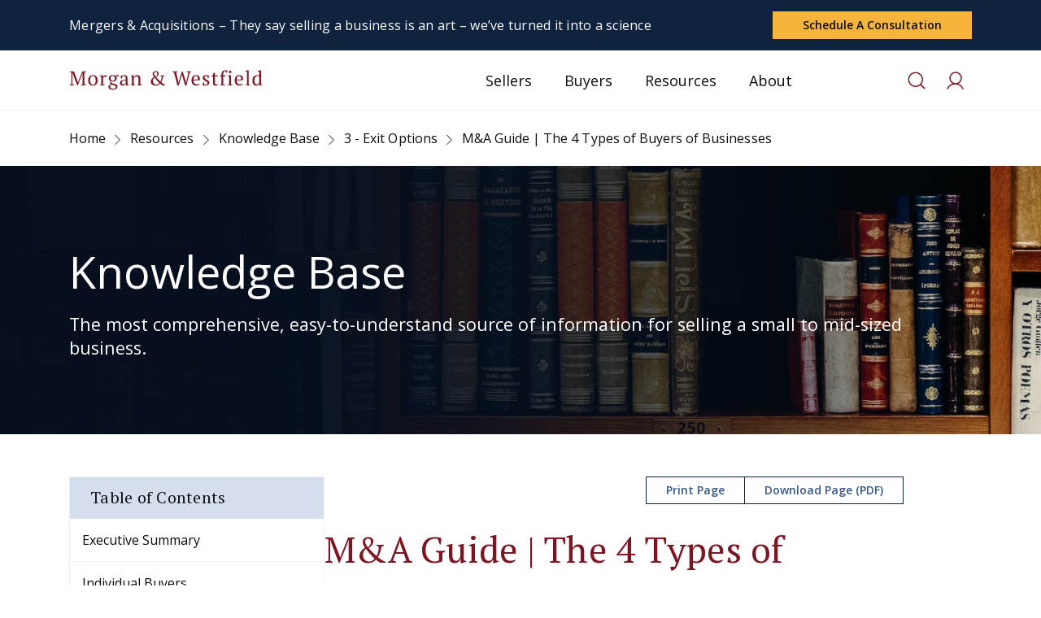

--- FILE ---
content_type: text/html; charset=UTF-8
request_url: https://morganandwestfield.com/knowledge/ma-guide-the-4-types-of-buyers-of-businesses/
body_size: 42188
content:
<!doctype html>
<html lang="en-US" prefix="og: https://ogp.me/ns#">
<head><script>(function(w,i,g){w[g]=w[g]||[];if(typeof w[g].push=='function')w[g].push(i)})
(window,'GTM-NTRD3XNK','google_tags_first_party');</script><script>(function(w,d,s,l){w[l]=w[l]||[];(function(){w[l].push(arguments);})('set', 'developer_id.dYzg1YT', true);
		w[l].push({'gtm.start':new Date().getTime(),event:'gtm.js'});var f=d.getElementsByTagName(s)[0],
		j=d.createElement(s);j.async=true;j.src='/mdr2/';
		f.parentNode.insertBefore(j,f);
		})(window,document,'script','dataLayer');</script>
    <meta charset="UTF-8">
<script type="text/javascript">
/* <![CDATA[ */
var gform;gform||(document.addEventListener("gform_main_scripts_loaded",function(){gform.scriptsLoaded=!0}),document.addEventListener("gform/theme/scripts_loaded",function(){gform.themeScriptsLoaded=!0}),window.addEventListener("DOMContentLoaded",function(){gform.domLoaded=!0}),gform={domLoaded:!1,scriptsLoaded:!1,themeScriptsLoaded:!1,isFormEditor:()=>"function"==typeof InitializeEditor,callIfLoaded:function(o){return!(!gform.domLoaded||!gform.scriptsLoaded||!gform.themeScriptsLoaded&&!gform.isFormEditor()||(gform.isFormEditor()&&console.warn("The use of gform.initializeOnLoaded() is deprecated in the form editor context and will be removed in Gravity Forms 3.1."),o(),0))},initializeOnLoaded:function(o){gform.callIfLoaded(o)||(document.addEventListener("gform_main_scripts_loaded",()=>{gform.scriptsLoaded=!0,gform.callIfLoaded(o)}),document.addEventListener("gform/theme/scripts_loaded",()=>{gform.themeScriptsLoaded=!0,gform.callIfLoaded(o)}),window.addEventListener("DOMContentLoaded",()=>{gform.domLoaded=!0,gform.callIfLoaded(o)}))},hooks:{action:{},filter:{}},addAction:function(o,r,e,t){gform.addHook("action",o,r,e,t)},addFilter:function(o,r,e,t){gform.addHook("filter",o,r,e,t)},doAction:function(o){gform.doHook("action",o,arguments)},applyFilters:function(o){return gform.doHook("filter",o,arguments)},removeAction:function(o,r){gform.removeHook("action",o,r)},removeFilter:function(o,r,e){gform.removeHook("filter",o,r,e)},addHook:function(o,r,e,t,n){null==gform.hooks[o][r]&&(gform.hooks[o][r]=[]);var d=gform.hooks[o][r];null==n&&(n=r+"_"+d.length),gform.hooks[o][r].push({tag:n,callable:e,priority:t=null==t?10:t})},doHook:function(r,o,e){var t;if(e=Array.prototype.slice.call(e,1),null!=gform.hooks[r][o]&&((o=gform.hooks[r][o]).sort(function(o,r){return o.priority-r.priority}),o.forEach(function(o){"function"!=typeof(t=o.callable)&&(t=window[t]),"action"==r?t.apply(null,e):e[0]=t.apply(null,e)})),"filter"==r)return e[0]},removeHook:function(o,r,t,n){var e;null!=gform.hooks[o][r]&&(e=(e=gform.hooks[o][r]).filter(function(o,r,e){return!!(null!=n&&n!=o.tag||null!=t&&t!=o.priority)}),gform.hooks[o][r]=e)}});
/* ]]> */
</script>

    <meta name="viewport" content="width=device-width, initial-scale=1">
    <link rel="profile" href="https://gmpg.org/xfn/11">
    <link rel="preconnect" href="https://fonts.googleapis.com">
    <link rel="preconnect" href="https://fonts.gstatic.com" crossorigin>
    <link href="https://fonts.googleapis.com/css2?family=Open+Sans:ital,wght@0,300;0,400;0,600;0,700;0,800;1,300;1,400;1,600;1,700&family=PT+Serif:wght@400;700&display=swap" rel="stylesheet">
    
<!-- Search Engine Optimization by Rank Math - https://rankmath.com/ -->
<title>M&amp;A Guide | The 4 Types of Buyers of Businesses - Morgan &amp; Westfield</title>
<meta name="description" content="By educating yourself about the different types of buyers in the marketplace, you can identify which type of buyer is most likely to purchase your business. This is essential to knowing what your business may be worth and developing a marketing strategy to sell your company."/>
<meta name="robots" content="follow, index, max-snippet:-1, max-video-preview:-1, max-image-preview:large"/>
<link rel="canonical" href="https://morganandwestfield.com/knowledge/ma-guide-the-4-types-of-buyers-of-businesses/" />
<meta property="og:locale" content="en_US" />
<meta property="og:type" content="article" />
<meta property="og:title" content="M&amp;A Guide | The 4 Types of Buyers of Businesses - Morgan &amp; Westfield" />
<meta property="og:description" content="By educating yourself about the different types of buyers in the marketplace, you can identify which type of buyer is most likely to purchase your business. This is essential to knowing what your business may be worth and developing a marketing strategy to sell your company." />
<meta property="og:url" content="https://morganandwestfield.com/knowledge/ma-guide-the-4-types-of-buyers-of-businesses/" />
<meta property="og:site_name" content="Morgan &amp; Westfield" />
<meta property="og:updated_time" content="2024-05-21T18:49:54+00:00" />
<meta property="article:published_time" content="2023-12-06T18:00:17+00:00" />
<meta property="article:modified_time" content="2024-05-21T18:49:54+00:00" />
<meta name="twitter:card" content="summary_large_image" />
<meta name="twitter:title" content="M&amp;A Guide | The 4 Types of Buyers of Businesses - Morgan &amp; Westfield" />
<meta name="twitter:description" content="By educating yourself about the different types of buyers in the marketplace, you can identify which type of buyer is most likely to purchase your business. This is essential to knowing what your business may be worth and developing a marketing strategy to sell your company." />
<script type="application/ld+json" class="rank-math-schema">{"@context":"https://schema.org","@graph":[{"@type":"Organization","@id":"https://morganandwestfield.com/#organization","name":"Morgan &amp; Westfield"},{"@type":"WebSite","@id":"https://morganandwestfield.com/#website","url":"https://morganandwestfield.com","name":"Morgan &amp; Westfield","publisher":{"@id":"https://morganandwestfield.com/#organization"},"inLanguage":"en-US"},{"@type":"WebPage","@id":"https://morganandwestfield.com/knowledge/ma-guide-the-4-types-of-buyers-of-businesses/#webpage","url":"https://morganandwestfield.com/knowledge/ma-guide-the-4-types-of-buyers-of-businesses/","name":"M&amp;A Guide | The 4 Types of Buyers of Businesses - Morgan &amp; Westfield","datePublished":"2023-12-06T18:00:17+00:00","dateModified":"2024-05-21T18:49:54+00:00","isPartOf":{"@id":"https://morganandwestfield.com/#website"},"inLanguage":"en-US"},{"@type":"Person","@id":"https://morganandwestfield.com/author/jacob/","name":"Jacob Orosz","url":"https://morganandwestfield.com/author/jacob/","image":{"@type":"ImageObject","@id":"https://morganandwestfield.com/wp-content/uploads/ultimatemember/7/profile_photo-190x190.jpeg?1768895125","url":"https://morganandwestfield.com/wp-content/uploads/ultimatemember/7/profile_photo-190x190.jpeg?1768895125","caption":"Jacob Orosz","inLanguage":"en-US"},"worksFor":{"@id":"https://morganandwestfield.com/#organization"}},{"@type":"Article","headline":"M&amp;A Guide | The 4 Types of Buyers of Businesses - Morgan &amp; Westfield","keywords":"buyer","datePublished":"2023-12-06T18:00:17+00:00","dateModified":"2024-05-21T18:49:54+00:00","author":{"@id":"https://morganandwestfield.com/author/jacob/","name":"Jacob Orosz"},"publisher":{"@id":"https://morganandwestfield.com/#organization"},"description":"By educating yourself about the different types of buyers in the marketplace, you can identify which type of buyer is most likely to purchase your business. This is essential to knowing what your business may be worth and developing a marketing strategy to sell your company.","name":"M&amp;A Guide | The 4 Types of Buyers of Businesses - Morgan &amp; Westfield","@id":"https://morganandwestfield.com/knowledge/ma-guide-the-4-types-of-buyers-of-businesses/#richSnippet","isPartOf":{"@id":"https://morganandwestfield.com/knowledge/ma-guide-the-4-types-of-buyers-of-businesses/#webpage"},"inLanguage":"en-US","mainEntityOfPage":{"@id":"https://morganandwestfield.com/knowledge/ma-guide-the-4-types-of-buyers-of-businesses/#webpage"}}]}</script>
<!-- /Rank Math WordPress SEO plugin -->

<link rel='dns-prefetch' href='//www.googletagmanager.com' />
<link rel='dns-prefetch' href='//www.google.com' />
<link rel="alternate" title="oEmbed (JSON)" type="application/json+oembed" href="https://morganandwestfield.com/wp-json/oembed/1.0/embed?url=https%3A%2F%2Fmorganandwestfield.com%2Fknowledge%2Fma-guide-the-4-types-of-buyers-of-businesses%2F" />
<link rel="alternate" title="oEmbed (XML)" type="text/xml+oembed" href="https://morganandwestfield.com/wp-json/oembed/1.0/embed?url=https%3A%2F%2Fmorganandwestfield.com%2Fknowledge%2Fma-guide-the-4-types-of-buyers-of-businesses%2F&#038;format=xml" />
<style id='wp-img-auto-sizes-contain-inline-css' type='text/css'>
img:is([sizes=auto i],[sizes^="auto," i]){contain-intrinsic-size:3000px 1500px}
/*# sourceURL=wp-img-auto-sizes-contain-inline-css */
</style>
<style id='wp-emoji-styles-inline-css' type='text/css'>

	img.wp-smiley, img.emoji {
		display: inline !important;
		border: none !important;
		box-shadow: none !important;
		height: 1em !important;
		width: 1em !important;
		margin: 0 0.07em !important;
		vertical-align: -0.1em !important;
		background: none !important;
		padding: 0 !important;
	}
/*# sourceURL=wp-emoji-styles-inline-css */
</style>
<style id='wp-block-library-inline-css' type='text/css'>
:root{--wp-block-synced-color:#7a00df;--wp-block-synced-color--rgb:122,0,223;--wp-bound-block-color:var(--wp-block-synced-color);--wp-editor-canvas-background:#ddd;--wp-admin-theme-color:#007cba;--wp-admin-theme-color--rgb:0,124,186;--wp-admin-theme-color-darker-10:#006ba1;--wp-admin-theme-color-darker-10--rgb:0,107,160.5;--wp-admin-theme-color-darker-20:#005a87;--wp-admin-theme-color-darker-20--rgb:0,90,135;--wp-admin-border-width-focus:2px}@media (min-resolution:192dpi){:root{--wp-admin-border-width-focus:1.5px}}.wp-element-button{cursor:pointer}:root .has-very-light-gray-background-color{background-color:#eee}:root .has-very-dark-gray-background-color{background-color:#313131}:root .has-very-light-gray-color{color:#eee}:root .has-very-dark-gray-color{color:#313131}:root .has-vivid-green-cyan-to-vivid-cyan-blue-gradient-background{background:linear-gradient(135deg,#00d084,#0693e3)}:root .has-purple-crush-gradient-background{background:linear-gradient(135deg,#34e2e4,#4721fb 50%,#ab1dfe)}:root .has-hazy-dawn-gradient-background{background:linear-gradient(135deg,#faaca8,#dad0ec)}:root .has-subdued-olive-gradient-background{background:linear-gradient(135deg,#fafae1,#67a671)}:root .has-atomic-cream-gradient-background{background:linear-gradient(135deg,#fdd79a,#004a59)}:root .has-nightshade-gradient-background{background:linear-gradient(135deg,#330968,#31cdcf)}:root .has-midnight-gradient-background{background:linear-gradient(135deg,#020381,#2874fc)}:root{--wp--preset--font-size--normal:16px;--wp--preset--font-size--huge:42px}.has-regular-font-size{font-size:1em}.has-larger-font-size{font-size:2.625em}.has-normal-font-size{font-size:var(--wp--preset--font-size--normal)}.has-huge-font-size{font-size:var(--wp--preset--font-size--huge)}.has-text-align-center{text-align:center}.has-text-align-left{text-align:left}.has-text-align-right{text-align:right}.has-fit-text{white-space:nowrap!important}#end-resizable-editor-section{display:none}.aligncenter{clear:both}.items-justified-left{justify-content:flex-start}.items-justified-center{justify-content:center}.items-justified-right{justify-content:flex-end}.items-justified-space-between{justify-content:space-between}.screen-reader-text{border:0;clip-path:inset(50%);height:1px;margin:-1px;overflow:hidden;padding:0;position:absolute;width:1px;word-wrap:normal!important}.screen-reader-text:focus{background-color:#ddd;clip-path:none;color:#444;display:block;font-size:1em;height:auto;left:5px;line-height:normal;padding:15px 23px 14px;text-decoration:none;top:5px;width:auto;z-index:100000}html :where(.has-border-color){border-style:solid}html :where([style*=border-top-color]){border-top-style:solid}html :where([style*=border-right-color]){border-right-style:solid}html :where([style*=border-bottom-color]){border-bottom-style:solid}html :where([style*=border-left-color]){border-left-style:solid}html :where([style*=border-width]){border-style:solid}html :where([style*=border-top-width]){border-top-style:solid}html :where([style*=border-right-width]){border-right-style:solid}html :where([style*=border-bottom-width]){border-bottom-style:solid}html :where([style*=border-left-width]){border-left-style:solid}html :where(img[class*=wp-image-]){height:auto;max-width:100%}:where(figure){margin:0 0 1em}html :where(.is-position-sticky){--wp-admin--admin-bar--position-offset:var(--wp-admin--admin-bar--height,0px)}@media screen and (max-width:600px){html :where(.is-position-sticky){--wp-admin--admin-bar--position-offset:0px}}

/*# sourceURL=wp-block-library-inline-css */
</style><style id='wp-block-heading-inline-css' type='text/css'>
h1:where(.wp-block-heading).has-background,h2:where(.wp-block-heading).has-background,h3:where(.wp-block-heading).has-background,h4:where(.wp-block-heading).has-background,h5:where(.wp-block-heading).has-background,h6:where(.wp-block-heading).has-background{padding:1.25em 2.375em}h1.has-text-align-left[style*=writing-mode]:where([style*=vertical-lr]),h1.has-text-align-right[style*=writing-mode]:where([style*=vertical-rl]),h2.has-text-align-left[style*=writing-mode]:where([style*=vertical-lr]),h2.has-text-align-right[style*=writing-mode]:where([style*=vertical-rl]),h3.has-text-align-left[style*=writing-mode]:where([style*=vertical-lr]),h3.has-text-align-right[style*=writing-mode]:where([style*=vertical-rl]),h4.has-text-align-left[style*=writing-mode]:where([style*=vertical-lr]),h4.has-text-align-right[style*=writing-mode]:where([style*=vertical-rl]),h5.has-text-align-left[style*=writing-mode]:where([style*=vertical-lr]),h5.has-text-align-right[style*=writing-mode]:where([style*=vertical-rl]),h6.has-text-align-left[style*=writing-mode]:where([style*=vertical-lr]),h6.has-text-align-right[style*=writing-mode]:where([style*=vertical-rl]){rotate:180deg}
/*# sourceURL=https://morganandwestfield.com/wp-includes/blocks/heading/style.min.css */
</style>
<style id='wp-block-list-inline-css' type='text/css'>
ol,ul{box-sizing:border-box}:root :where(.wp-block-list.has-background){padding:1.25em 2.375em}
/*# sourceURL=https://morganandwestfield.com/wp-includes/blocks/list/style.min.css */
</style>
<style id='wp-block-quote-inline-css' type='text/css'>
.wp-block-quote{box-sizing:border-box;overflow-wrap:break-word}.wp-block-quote.is-large:where(:not(.is-style-plain)),.wp-block-quote.is-style-large:where(:not(.is-style-plain)){margin-bottom:1em;padding:0 1em}.wp-block-quote.is-large:where(:not(.is-style-plain)) p,.wp-block-quote.is-style-large:where(:not(.is-style-plain)) p{font-size:1.5em;font-style:italic;line-height:1.6}.wp-block-quote.is-large:where(:not(.is-style-plain)) cite,.wp-block-quote.is-large:where(:not(.is-style-plain)) footer,.wp-block-quote.is-style-large:where(:not(.is-style-plain)) cite,.wp-block-quote.is-style-large:where(:not(.is-style-plain)) footer{font-size:1.125em;text-align:right}.wp-block-quote>cite{display:block}
/*# sourceURL=https://morganandwestfield.com/wp-includes/blocks/quote/style.min.css */
</style>
<style id='wp-block-quote-theme-inline-css' type='text/css'>
.wp-block-quote{border-left:.25em solid;margin:0 0 1.75em;padding-left:1em}.wp-block-quote cite,.wp-block-quote footer{color:currentColor;font-size:.8125em;font-style:normal;position:relative}.wp-block-quote:where(.has-text-align-right){border-left:none;border-right:.25em solid;padding-left:0;padding-right:1em}.wp-block-quote:where(.has-text-align-center){border:none;padding-left:0}.wp-block-quote.is-large,.wp-block-quote.is-style-large,.wp-block-quote:where(.is-style-plain){border:none}
/*# sourceURL=https://morganandwestfield.com/wp-includes/blocks/quote/theme.min.css */
</style>
<style id='wp-block-spacer-inline-css' type='text/css'>
.wp-block-spacer{clear:both}
/*# sourceURL=https://morganandwestfield.com/wp-includes/blocks/spacer/style.min.css */
</style>
<link rel='stylesheet' id='wc-blocks-style-css' href='https://morganandwestfield.com/wp-content/plugins/woocommerce/assets/client/blocks/wc-blocks.css?ver=wc-10.4.3' type='text/css' media='all' />
<style id='global-styles-inline-css' type='text/css'>
:root{--wp--preset--aspect-ratio--square: 1;--wp--preset--aspect-ratio--4-3: 4/3;--wp--preset--aspect-ratio--3-4: 3/4;--wp--preset--aspect-ratio--3-2: 3/2;--wp--preset--aspect-ratio--2-3: 2/3;--wp--preset--aspect-ratio--16-9: 16/9;--wp--preset--aspect-ratio--9-16: 9/16;--wp--preset--color--black: #000000;--wp--preset--color--cyan-bluish-gray: #abb8c3;--wp--preset--color--white: #ffffff;--wp--preset--color--pale-pink: #f78da7;--wp--preset--color--vivid-red: #cf2e2e;--wp--preset--color--luminous-vivid-orange: #ff6900;--wp--preset--color--luminous-vivid-amber: #fcb900;--wp--preset--color--light-green-cyan: #7bdcb5;--wp--preset--color--vivid-green-cyan: #00d084;--wp--preset--color--pale-cyan-blue: #8ed1fc;--wp--preset--color--vivid-cyan-blue: #0693e3;--wp--preset--color--vivid-purple: #9b51e0;--wp--preset--gradient--vivid-cyan-blue-to-vivid-purple: linear-gradient(135deg,rgb(6,147,227) 0%,rgb(155,81,224) 100%);--wp--preset--gradient--light-green-cyan-to-vivid-green-cyan: linear-gradient(135deg,rgb(122,220,180) 0%,rgb(0,208,130) 100%);--wp--preset--gradient--luminous-vivid-amber-to-luminous-vivid-orange: linear-gradient(135deg,rgb(252,185,0) 0%,rgb(255,105,0) 100%);--wp--preset--gradient--luminous-vivid-orange-to-vivid-red: linear-gradient(135deg,rgb(255,105,0) 0%,rgb(207,46,46) 100%);--wp--preset--gradient--very-light-gray-to-cyan-bluish-gray: linear-gradient(135deg,rgb(238,238,238) 0%,rgb(169,184,195) 100%);--wp--preset--gradient--cool-to-warm-spectrum: linear-gradient(135deg,rgb(74,234,220) 0%,rgb(151,120,209) 20%,rgb(207,42,186) 40%,rgb(238,44,130) 60%,rgb(251,105,98) 80%,rgb(254,248,76) 100%);--wp--preset--gradient--blush-light-purple: linear-gradient(135deg,rgb(255,206,236) 0%,rgb(152,150,240) 100%);--wp--preset--gradient--blush-bordeaux: linear-gradient(135deg,rgb(254,205,165) 0%,rgb(254,45,45) 50%,rgb(107,0,62) 100%);--wp--preset--gradient--luminous-dusk: linear-gradient(135deg,rgb(255,203,112) 0%,rgb(199,81,192) 50%,rgb(65,88,208) 100%);--wp--preset--gradient--pale-ocean: linear-gradient(135deg,rgb(255,245,203) 0%,rgb(182,227,212) 50%,rgb(51,167,181) 100%);--wp--preset--gradient--electric-grass: linear-gradient(135deg,rgb(202,248,128) 0%,rgb(113,206,126) 100%);--wp--preset--gradient--midnight: linear-gradient(135deg,rgb(2,3,129) 0%,rgb(40,116,252) 100%);--wp--preset--font-size--small: 13px;--wp--preset--font-size--medium: 20px;--wp--preset--font-size--large: 36px;--wp--preset--font-size--x-large: 42px;--wp--preset--spacing--20: 0.44rem;--wp--preset--spacing--30: 0.67rem;--wp--preset--spacing--40: 1rem;--wp--preset--spacing--50: 1.5rem;--wp--preset--spacing--60: 2.25rem;--wp--preset--spacing--70: 3.38rem;--wp--preset--spacing--80: 5.06rem;--wp--preset--shadow--natural: 6px 6px 9px rgba(0, 0, 0, 0.2);--wp--preset--shadow--deep: 12px 12px 50px rgba(0, 0, 0, 0.4);--wp--preset--shadow--sharp: 6px 6px 0px rgba(0, 0, 0, 0.2);--wp--preset--shadow--outlined: 6px 6px 0px -3px rgb(255, 255, 255), 6px 6px rgb(0, 0, 0);--wp--preset--shadow--crisp: 6px 6px 0px rgb(0, 0, 0);}:where(.is-layout-flex){gap: 0.5em;}:where(.is-layout-grid){gap: 0.5em;}body .is-layout-flex{display: flex;}.is-layout-flex{flex-wrap: wrap;align-items: center;}.is-layout-flex > :is(*, div){margin: 0;}body .is-layout-grid{display: grid;}.is-layout-grid > :is(*, div){margin: 0;}:where(.wp-block-columns.is-layout-flex){gap: 2em;}:where(.wp-block-columns.is-layout-grid){gap: 2em;}:where(.wp-block-post-template.is-layout-flex){gap: 1.25em;}:where(.wp-block-post-template.is-layout-grid){gap: 1.25em;}.has-black-color{color: var(--wp--preset--color--black) !important;}.has-cyan-bluish-gray-color{color: var(--wp--preset--color--cyan-bluish-gray) !important;}.has-white-color{color: var(--wp--preset--color--white) !important;}.has-pale-pink-color{color: var(--wp--preset--color--pale-pink) !important;}.has-vivid-red-color{color: var(--wp--preset--color--vivid-red) !important;}.has-luminous-vivid-orange-color{color: var(--wp--preset--color--luminous-vivid-orange) !important;}.has-luminous-vivid-amber-color{color: var(--wp--preset--color--luminous-vivid-amber) !important;}.has-light-green-cyan-color{color: var(--wp--preset--color--light-green-cyan) !important;}.has-vivid-green-cyan-color{color: var(--wp--preset--color--vivid-green-cyan) !important;}.has-pale-cyan-blue-color{color: var(--wp--preset--color--pale-cyan-blue) !important;}.has-vivid-cyan-blue-color{color: var(--wp--preset--color--vivid-cyan-blue) !important;}.has-vivid-purple-color{color: var(--wp--preset--color--vivid-purple) !important;}.has-black-background-color{background-color: var(--wp--preset--color--black) !important;}.has-cyan-bluish-gray-background-color{background-color: var(--wp--preset--color--cyan-bluish-gray) !important;}.has-white-background-color{background-color: var(--wp--preset--color--white) !important;}.has-pale-pink-background-color{background-color: var(--wp--preset--color--pale-pink) !important;}.has-vivid-red-background-color{background-color: var(--wp--preset--color--vivid-red) !important;}.has-luminous-vivid-orange-background-color{background-color: var(--wp--preset--color--luminous-vivid-orange) !important;}.has-luminous-vivid-amber-background-color{background-color: var(--wp--preset--color--luminous-vivid-amber) !important;}.has-light-green-cyan-background-color{background-color: var(--wp--preset--color--light-green-cyan) !important;}.has-vivid-green-cyan-background-color{background-color: var(--wp--preset--color--vivid-green-cyan) !important;}.has-pale-cyan-blue-background-color{background-color: var(--wp--preset--color--pale-cyan-blue) !important;}.has-vivid-cyan-blue-background-color{background-color: var(--wp--preset--color--vivid-cyan-blue) !important;}.has-vivid-purple-background-color{background-color: var(--wp--preset--color--vivid-purple) !important;}.has-black-border-color{border-color: var(--wp--preset--color--black) !important;}.has-cyan-bluish-gray-border-color{border-color: var(--wp--preset--color--cyan-bluish-gray) !important;}.has-white-border-color{border-color: var(--wp--preset--color--white) !important;}.has-pale-pink-border-color{border-color: var(--wp--preset--color--pale-pink) !important;}.has-vivid-red-border-color{border-color: var(--wp--preset--color--vivid-red) !important;}.has-luminous-vivid-orange-border-color{border-color: var(--wp--preset--color--luminous-vivid-orange) !important;}.has-luminous-vivid-amber-border-color{border-color: var(--wp--preset--color--luminous-vivid-amber) !important;}.has-light-green-cyan-border-color{border-color: var(--wp--preset--color--light-green-cyan) !important;}.has-vivid-green-cyan-border-color{border-color: var(--wp--preset--color--vivid-green-cyan) !important;}.has-pale-cyan-blue-border-color{border-color: var(--wp--preset--color--pale-cyan-blue) !important;}.has-vivid-cyan-blue-border-color{border-color: var(--wp--preset--color--vivid-cyan-blue) !important;}.has-vivid-purple-border-color{border-color: var(--wp--preset--color--vivid-purple) !important;}.has-vivid-cyan-blue-to-vivid-purple-gradient-background{background: var(--wp--preset--gradient--vivid-cyan-blue-to-vivid-purple) !important;}.has-light-green-cyan-to-vivid-green-cyan-gradient-background{background: var(--wp--preset--gradient--light-green-cyan-to-vivid-green-cyan) !important;}.has-luminous-vivid-amber-to-luminous-vivid-orange-gradient-background{background: var(--wp--preset--gradient--luminous-vivid-amber-to-luminous-vivid-orange) !important;}.has-luminous-vivid-orange-to-vivid-red-gradient-background{background: var(--wp--preset--gradient--luminous-vivid-orange-to-vivid-red) !important;}.has-very-light-gray-to-cyan-bluish-gray-gradient-background{background: var(--wp--preset--gradient--very-light-gray-to-cyan-bluish-gray) !important;}.has-cool-to-warm-spectrum-gradient-background{background: var(--wp--preset--gradient--cool-to-warm-spectrum) !important;}.has-blush-light-purple-gradient-background{background: var(--wp--preset--gradient--blush-light-purple) !important;}.has-blush-bordeaux-gradient-background{background: var(--wp--preset--gradient--blush-bordeaux) !important;}.has-luminous-dusk-gradient-background{background: var(--wp--preset--gradient--luminous-dusk) !important;}.has-pale-ocean-gradient-background{background: var(--wp--preset--gradient--pale-ocean) !important;}.has-electric-grass-gradient-background{background: var(--wp--preset--gradient--electric-grass) !important;}.has-midnight-gradient-background{background: var(--wp--preset--gradient--midnight) !important;}.has-small-font-size{font-size: var(--wp--preset--font-size--small) !important;}.has-medium-font-size{font-size: var(--wp--preset--font-size--medium) !important;}.has-large-font-size{font-size: var(--wp--preset--font-size--large) !important;}.has-x-large-font-size{font-size: var(--wp--preset--font-size--x-large) !important;}
/*# sourceURL=global-styles-inline-css */
</style>

<style id='classic-theme-styles-inline-css' type='text/css'>
/*! This file is auto-generated */
.wp-block-button__link{color:#fff;background-color:#32373c;border-radius:9999px;box-shadow:none;text-decoration:none;padding:calc(.667em + 2px) calc(1.333em + 2px);font-size:1.125em}.wp-block-file__button{background:#32373c;color:#fff;text-decoration:none}
/*# sourceURL=/wp-includes/css/classic-themes.min.css */
</style>
<link rel='stylesheet' id='wp-components-css' href='https://morganandwestfield.com/wp-includes/css/dist/components/style.min.css?ver=6.9' type='text/css' media='all' />
<link rel='stylesheet' id='wp-preferences-css' href='https://morganandwestfield.com/wp-includes/css/dist/preferences/style.min.css?ver=6.9' type='text/css' media='all' />
<link rel='stylesheet' id='wp-block-editor-css' href='https://morganandwestfield.com/wp-includes/css/dist/block-editor/style.min.css?ver=6.9' type='text/css' media='all' />
<link rel='stylesheet' id='popup-maker-block-library-style-css' href='https://morganandwestfield.com/wp-content/plugins/popup-maker/dist/packages/block-library-style.css?ver=dbea705cfafe089d65f1' type='text/css' media='all' />
<style id='woocommerce-inline-inline-css' type='text/css'>
.woocommerce form .form-row .required { visibility: visible; }
/*# sourceURL=woocommerce-inline-inline-css */
</style>
<link rel='stylesheet' id='sv-wc-payment-gateway-payment-form-v5_15_10-css' href='https://morganandwestfield.com/wp-content/plugins/woocommerce-gateway-paypal-powered-by-braintree/vendor/skyverge/wc-plugin-framework/woocommerce/payment-gateway/assets/css/frontend/sv-wc-payment-gateway-payment-form.min.css?ver=5.15.10' type='text/css' media='all' />
<style id='wp-block-table-inline-css' type='text/css'>
.wp-block-table{overflow-x:auto}.wp-block-table table{border-collapse:collapse;width:100%}.wp-block-table thead{border-bottom:3px solid}.wp-block-table tfoot{border-top:3px solid}.wp-block-table td,.wp-block-table th{border:1px solid;padding:.5em}.wp-block-table .has-fixed-layout{table-layout:fixed;width:100%}.wp-block-table .has-fixed-layout td,.wp-block-table .has-fixed-layout th{word-break:break-word}.wp-block-table.aligncenter,.wp-block-table.alignleft,.wp-block-table.alignright{display:table;width:auto}.wp-block-table.aligncenter td,.wp-block-table.aligncenter th,.wp-block-table.alignleft td,.wp-block-table.alignleft th,.wp-block-table.alignright td,.wp-block-table.alignright th{word-break:break-word}.wp-block-table .has-subtle-light-gray-background-color{background-color:#f3f4f5}.wp-block-table .has-subtle-pale-green-background-color{background-color:#e9fbe5}.wp-block-table .has-subtle-pale-blue-background-color{background-color:#e7f5fe}.wp-block-table .has-subtle-pale-pink-background-color{background-color:#fcf0ef}.wp-block-table.is-style-stripes{background-color:initial;border-collapse:inherit;border-spacing:0}.wp-block-table.is-style-stripes tbody tr:nth-child(odd){background-color:#f0f0f0}.wp-block-table.is-style-stripes.has-subtle-light-gray-background-color tbody tr:nth-child(odd){background-color:#f3f4f5}.wp-block-table.is-style-stripes.has-subtle-pale-green-background-color tbody tr:nth-child(odd){background-color:#e9fbe5}.wp-block-table.is-style-stripes.has-subtle-pale-blue-background-color tbody tr:nth-child(odd){background-color:#e7f5fe}.wp-block-table.is-style-stripes.has-subtle-pale-pink-background-color tbody tr:nth-child(odd){background-color:#fcf0ef}.wp-block-table.is-style-stripes td,.wp-block-table.is-style-stripes th{border-color:#0000}.wp-block-table.is-style-stripes{border-bottom:1px solid #f0f0f0}.wp-block-table .has-border-color td,.wp-block-table .has-border-color th,.wp-block-table .has-border-color tr,.wp-block-table .has-border-color>*{border-color:inherit}.wp-block-table table[style*=border-top-color] tr:first-child,.wp-block-table table[style*=border-top-color] tr:first-child td,.wp-block-table table[style*=border-top-color] tr:first-child th,.wp-block-table table[style*=border-top-color]>*,.wp-block-table table[style*=border-top-color]>* td,.wp-block-table table[style*=border-top-color]>* th{border-top-color:inherit}.wp-block-table table[style*=border-top-color] tr:not(:first-child){border-top-color:initial}.wp-block-table table[style*=border-right-color] td:last-child,.wp-block-table table[style*=border-right-color] th,.wp-block-table table[style*=border-right-color] tr,.wp-block-table table[style*=border-right-color]>*{border-right-color:inherit}.wp-block-table table[style*=border-bottom-color] tr:last-child,.wp-block-table table[style*=border-bottom-color] tr:last-child td,.wp-block-table table[style*=border-bottom-color] tr:last-child th,.wp-block-table table[style*=border-bottom-color]>*,.wp-block-table table[style*=border-bottom-color]>* td,.wp-block-table table[style*=border-bottom-color]>* th{border-bottom-color:inherit}.wp-block-table table[style*=border-bottom-color] tr:not(:last-child){border-bottom-color:initial}.wp-block-table table[style*=border-left-color] td:first-child,.wp-block-table table[style*=border-left-color] th,.wp-block-table table[style*=border-left-color] tr,.wp-block-table table[style*=border-left-color]>*{border-left-color:inherit}.wp-block-table table[style*=border-style] td,.wp-block-table table[style*=border-style] th,.wp-block-table table[style*=border-style] tr,.wp-block-table table[style*=border-style]>*{border-style:inherit}.wp-block-table table[style*=border-width] td,.wp-block-table table[style*=border-width] th,.wp-block-table table[style*=border-width] tr,.wp-block-table table[style*=border-width]>*{border-style:inherit;border-width:inherit}
/*# sourceURL=https://morganandwestfield.com/wp-includes/blocks/table/style.min.css */
</style>
<style id='wp-block-table-theme-inline-css' type='text/css'>
.wp-block-table{margin:0 0 1em}.wp-block-table td,.wp-block-table th{word-break:normal}.wp-block-table :where(figcaption){color:#555;font-size:13px;text-align:center}.is-dark-theme .wp-block-table :where(figcaption){color:#ffffffa6}
/*# sourceURL=https://morganandwestfield.com/wp-includes/blocks/table/theme.min.css */
</style>
<style id='wp-block-paragraph-inline-css' type='text/css'>
.is-small-text{font-size:.875em}.is-regular-text{font-size:1em}.is-large-text{font-size:2.25em}.is-larger-text{font-size:3em}.has-drop-cap:not(:focus):first-letter{float:left;font-size:8.4em;font-style:normal;font-weight:100;line-height:.68;margin:.05em .1em 0 0;text-transform:uppercase}body.rtl .has-drop-cap:not(:focus):first-letter{float:none;margin-left:.1em}p.has-drop-cap.has-background{overflow:hidden}:root :where(p.has-background){padding:1.25em 2.375em}:where(p.has-text-color:not(.has-link-color)) a{color:inherit}p.has-text-align-left[style*="writing-mode:vertical-lr"],p.has-text-align-right[style*="writing-mode:vertical-rl"]{rotate:180deg}
/*# sourceURL=https://morganandwestfield.com/wp-includes/blocks/paragraph/style.min.css */
</style>
<link rel='stylesheet' id='popup-maker-site-css' href='//morganandwestfield.com/wp-content/uploads/pum/pum-site-styles.css?generated=1758845620&#038;ver=1.21.5' type='text/css' media='all' />
<link rel='stylesheet' id='gform_basic-css' href='https://morganandwestfield.com/wp-content/plugins/gravityforms/assets/css/dist/basic.min.css?ver=2.9.25' type='text/css' media='all' />
<link rel='stylesheet' id='gform_theme_components-css' href='https://morganandwestfield.com/wp-content/plugins/gravityforms/assets/css/dist/theme-components.min.css?ver=2.9.25' type='text/css' media='all' />
<link rel='stylesheet' id='gform_theme-css' href='https://morganandwestfield.com/wp-content/plugins/gravityforms/assets/css/dist/theme.min.css?ver=2.9.25' type='text/css' media='all' />
<link rel='stylesheet' id='um_modal-css' href='https://morganandwestfield.com/wp-content/plugins/ultimate-member/assets/css/um-modal.min.css?ver=2.11.1' type='text/css' media='all' />
<link rel='stylesheet' id='um_ui-css' href='https://morganandwestfield.com/wp-content/plugins/ultimate-member/assets/libs/jquery-ui/jquery-ui.min.css?ver=1.13.2' type='text/css' media='all' />
<link rel='stylesheet' id='um_tipsy-css' href='https://morganandwestfield.com/wp-content/plugins/ultimate-member/assets/libs/tipsy/tipsy.min.css?ver=1.0.0a' type='text/css' media='all' />
<link rel='stylesheet' id='um_raty-css' href='https://morganandwestfield.com/wp-content/plugins/ultimate-member/assets/libs/raty/um-raty.min.css?ver=2.6.0' type='text/css' media='all' />
<link rel='stylesheet' id='select2-css' href='https://morganandwestfield.com/wp-content/plugins/ultimate-member/assets/libs/select2/select2.min.css?ver=4.0.13' type='text/css' media='all' />
<link rel='stylesheet' id='um_fileupload-css' href='https://morganandwestfield.com/wp-content/plugins/ultimate-member/assets/css/um-fileupload.min.css?ver=2.11.1' type='text/css' media='all' />
<link rel='stylesheet' id='um_confirm-css' href='https://morganandwestfield.com/wp-content/plugins/ultimate-member/assets/libs/um-confirm/um-confirm.min.css?ver=1.0' type='text/css' media='all' />
<link rel='stylesheet' id='um_datetime-css' href='https://morganandwestfield.com/wp-content/plugins/ultimate-member/assets/libs/pickadate/default.min.css?ver=3.6.2' type='text/css' media='all' />
<link rel='stylesheet' id='um_datetime_date-css' href='https://morganandwestfield.com/wp-content/plugins/ultimate-member/assets/libs/pickadate/default.date.min.css?ver=3.6.2' type='text/css' media='all' />
<link rel='stylesheet' id='um_datetime_time-css' href='https://morganandwestfield.com/wp-content/plugins/ultimate-member/assets/libs/pickadate/default.time.min.css?ver=3.6.2' type='text/css' media='all' />
<link rel='stylesheet' id='um_fonticons_ii-css' href='https://morganandwestfield.com/wp-content/plugins/ultimate-member/assets/libs/legacy/fonticons/fonticons-ii.min.css?ver=2.11.1' type='text/css' media='all' />
<link rel='stylesheet' id='um_fonticons_fa-css' href='https://morganandwestfield.com/wp-content/plugins/ultimate-member/assets/libs/legacy/fonticons/fonticons-fa.min.css?ver=2.11.1' type='text/css' media='all' />
<link rel='stylesheet' id='um_fontawesome-css' href='https://morganandwestfield.com/wp-content/plugins/ultimate-member/assets/css/um-fontawesome.min.css?ver=6.5.2' type='text/css' media='all' />
<link rel='stylesheet' id='um_common-css' href='https://morganandwestfield.com/wp-content/plugins/ultimate-member/assets/css/common.min.css?ver=2.11.1' type='text/css' media='all' />
<link rel='stylesheet' id='um_responsive-css' href='https://morganandwestfield.com/wp-content/plugins/ultimate-member/assets/css/um-responsive.min.css?ver=2.11.1' type='text/css' media='all' />
<link rel='stylesheet' id='um_styles-css' href='https://morganandwestfield.com/wp-content/plugins/ultimate-member/assets/css/um-styles.min.css?ver=2.11.1' type='text/css' media='all' />
<link rel='stylesheet' id='um_crop-css' href='https://morganandwestfield.com/wp-content/plugins/ultimate-member/assets/libs/cropper/cropper.min.css?ver=1.6.1' type='text/css' media='all' />
<link rel='stylesheet' id='um_profile-css' href='https://morganandwestfield.com/wp-content/plugins/ultimate-member/assets/css/um-profile.min.css?ver=2.11.1' type='text/css' media='all' />
<link rel='stylesheet' id='um_account-css' href='https://morganandwestfield.com/wp-content/plugins/ultimate-member/assets/css/um-account.min.css?ver=2.11.1' type='text/css' media='all' />
<link rel='stylesheet' id='um_misc-css' href='https://morganandwestfield.com/wp-content/plugins/ultimate-member/assets/css/um-misc.min.css?ver=2.11.1' type='text/css' media='all' />
<link rel='stylesheet' id='um_default_css-css' href='https://morganandwestfield.com/wp-content/plugins/ultimate-member/assets/css/um-old-default.min.css?ver=2.11.1' type='text/css' media='all' />
<link rel='stylesheet' id='MAW-css' href='https://morganandwestfield.com/wp-content/themes/morganandwestfield/assets/css/maw.css?ver=10.6' type='text/css' media='all' />
        <script>document.getElementsByTagName("html")[0].className += " js";</script>
        <script type="text/javascript" id="woocommerce-google-analytics-integration-gtag-js-after">
/* <![CDATA[ */
/* Google Analytics for WooCommerce (gtag.js) */
					window.dataLayer = window.dataLayer || [];
					function gtag(){dataLayer.push(arguments);}
					// Set up default consent state.
					for ( const mode of [{"analytics_storage":"denied","ad_storage":"denied","ad_user_data":"denied","ad_personalization":"denied","region":["AT","BE","BG","HR","CY","CZ","DK","EE","FI","FR","DE","GR","HU","IS","IE","IT","LV","LI","LT","LU","MT","NL","NO","PL","PT","RO","SK","SI","ES","SE","GB","CH"]}] || [] ) {
						gtag( "consent", "default", { "wait_for_update": 500, ...mode } );
					}
					gtag("js", new Date());
					gtag("set", "developer_id.dOGY3NW", true);
					gtag("config", "G-R0GN8N1ELR", {"track_404":true,"allow_google_signals":true,"logged_in":false,"linker":{"domains":[],"allow_incoming":false},"custom_map":{"dimension1":"logged_in"}});
//# sourceURL=woocommerce-google-analytics-integration-gtag-js-after
/* ]]> */
</script>
<script type="text/javascript" src="https://morganandwestfield.com/wp-includes/js/jquery/jquery.min.js?ver=3.7.1" id="jquery-core-js"></script>
<script type="text/javascript" src="https://morganandwestfield.com/wp-includes/js/jquery/jquery-migrate.min.js?ver=3.4.1" id="jquery-migrate-js"></script>
<script type="text/javascript" src="https://morganandwestfield.com/wp-content/plugins/woocommerce/assets/js/jquery-blockui/jquery.blockUI.min.js?ver=2.7.0-wc.10.4.3" id="wc-jquery-blockui-js" defer="defer" data-wp-strategy="defer"></script>
<script type="text/javascript" id="wc-add-to-cart-js-extra">
/* <![CDATA[ */
var wc_add_to_cart_params = {"ajax_url":"/wp-admin/admin-ajax.php","wc_ajax_url":"/?wc-ajax=%%endpoint%%","i18n_view_cart":"Go to checkout","cart_url":"/checkout/","is_cart":"","cart_redirect_after_add":"yes"};
//# sourceURL=wc-add-to-cart-js-extra
/* ]]> */
</script>
<script type="text/javascript" src="https://morganandwestfield.com/wp-content/plugins/woocommerce/assets/js/frontend/add-to-cart.min.js?ver=10.4.3" id="wc-add-to-cart-js" defer="defer" data-wp-strategy="defer"></script>
<script type="text/javascript" src="https://morganandwestfield.com/wp-content/plugins/woocommerce/assets/js/js-cookie/js.cookie.min.js?ver=2.1.4-wc.10.4.3" id="wc-js-cookie-js" defer="defer" data-wp-strategy="defer"></script>
<script type="text/javascript" id="woocommerce-js-extra">
/* <![CDATA[ */
var woocommerce_params = {"ajax_url":"/wp-admin/admin-ajax.php","wc_ajax_url":"/?wc-ajax=%%endpoint%%","i18n_password_show":"Show password","i18n_password_hide":"Hide password"};
//# sourceURL=woocommerce-js-extra
/* ]]> */
</script>
<script type="text/javascript" src="https://morganandwestfield.com/wp-content/plugins/woocommerce/assets/js/frontend/woocommerce.min.js?ver=10.4.3" id="woocommerce-js" defer="defer" data-wp-strategy="defer"></script>
<script type="text/javascript" defer='defer' src="https://morganandwestfield.com/wp-content/plugins/gravityforms/js/jquery.json.min.js?ver=2.9.25" id="gform_json-js"></script>
<script type="text/javascript" id="gform_gravityforms-js-extra">
/* <![CDATA[ */
var gf_global = {"gf_currency_config":{"name":"U.S. Dollar","symbol_left":"$","symbol_right":"","symbol_padding":"","thousand_separator":",","decimal_separator":".","decimals":2,"code":"USD"},"base_url":"https://morganandwestfield.com/wp-content/plugins/gravityforms","number_formats":[],"spinnerUrl":"https://morganandwestfield.com/wp-content/plugins/gravityforms/images/spinner.svg","version_hash":"37167004f0ea1ec287121ae463263589","strings":{"newRowAdded":"New row added.","rowRemoved":"Row removed","formSaved":"The form has been saved.  The content contains the link to return and complete the form."}};
var gf_global = {"gf_currency_config":{"name":"U.S. Dollar","symbol_left":"$","symbol_right":"","symbol_padding":"","thousand_separator":",","decimal_separator":".","decimals":2,"code":"USD"},"base_url":"https://morganandwestfield.com/wp-content/plugins/gravityforms","number_formats":[],"spinnerUrl":"https://morganandwestfield.com/wp-content/plugins/gravityforms/images/spinner.svg","version_hash":"37167004f0ea1ec287121ae463263589","strings":{"newRowAdded":"New row added.","rowRemoved":"Row removed","formSaved":"The form has been saved.  The content contains the link to return and complete the form."}};
var gf_global = {"gf_currency_config":{"name":"U.S. Dollar","symbol_left":"$","symbol_right":"","symbol_padding":"","thousand_separator":",","decimal_separator":".","decimals":2,"code":"USD"},"base_url":"https://morganandwestfield.com/wp-content/plugins/gravityforms","number_formats":[],"spinnerUrl":"https://morganandwestfield.com/wp-content/plugins/gravityforms/images/spinner.svg","version_hash":"37167004f0ea1ec287121ae463263589","strings":{"newRowAdded":"New row added.","rowRemoved":"Row removed","formSaved":"The form has been saved.  The content contains the link to return and complete the form."}};
var gf_global = {"gf_currency_config":{"name":"U.S. Dollar","symbol_left":"$","symbol_right":"","symbol_padding":"","thousand_separator":",","decimal_separator":".","decimals":2,"code":"USD"},"base_url":"https://morganandwestfield.com/wp-content/plugins/gravityforms","number_formats":[],"spinnerUrl":"https://morganandwestfield.com/wp-content/plugins/gravityforms/images/spinner.svg","version_hash":"37167004f0ea1ec287121ae463263589","strings":{"newRowAdded":"New row added.","rowRemoved":"Row removed","formSaved":"The form has been saved.  The content contains the link to return and complete the form."}};
var gf_global = {"gf_currency_config":{"name":"U.S. Dollar","symbol_left":"$","symbol_right":"","symbol_padding":"","thousand_separator":",","decimal_separator":".","decimals":2,"code":"USD"},"base_url":"https://morganandwestfield.com/wp-content/plugins/gravityforms","number_formats":[],"spinnerUrl":"https://morganandwestfield.com/wp-content/plugins/gravityforms/images/spinner.svg","version_hash":"37167004f0ea1ec287121ae463263589","strings":{"newRowAdded":"New row added.","rowRemoved":"Row removed","formSaved":"The form has been saved.  The content contains the link to return and complete the form."}};
var gf_global = {"gf_currency_config":{"name":"U.S. Dollar","symbol_left":"$","symbol_right":"","symbol_padding":"","thousand_separator":",","decimal_separator":".","decimals":2,"code":"USD"},"base_url":"https://morganandwestfield.com/wp-content/plugins/gravityforms","number_formats":[],"spinnerUrl":"https://morganandwestfield.com/wp-content/plugins/gravityforms/images/spinner.svg","version_hash":"37167004f0ea1ec287121ae463263589","strings":{"newRowAdded":"New row added.","rowRemoved":"Row removed","formSaved":"The form has been saved.  The content contains the link to return and complete the form."}};
var gform_i18n = {"datepicker":{"days":{"monday":"Mo","tuesday":"Tu","wednesday":"We","thursday":"Th","friday":"Fr","saturday":"Sa","sunday":"Su"},"months":{"january":"January","february":"February","march":"March","april":"April","may":"May","june":"June","july":"July","august":"August","september":"September","october":"October","november":"November","december":"December"},"firstDay":1,"iconText":"Select date"}};
var gf_legacy_multi = {"17":"","12":"","11":""};
var gform_gravityforms = {"strings":{"invalid_file_extension":"This type of file is not allowed. Must be one of the following:","delete_file":"Delete this file","in_progress":"in progress","file_exceeds_limit":"File exceeds size limit","illegal_extension":"This type of file is not allowed.","max_reached":"Maximum number of files reached","unknown_error":"There was a problem while saving the file on the server","currently_uploading":"Please wait for the uploading to complete","cancel":"Cancel","cancel_upload":"Cancel this upload","cancelled":"Cancelled","error":"Error","message":"Message"},"vars":{"images_url":"https://morganandwestfield.com/wp-content/plugins/gravityforms/images"}};
//# sourceURL=gform_gravityforms-js-extra
/* ]]> */
</script>
<script type="text/javascript" defer='defer' src="https://morganandwestfield.com/wp-content/plugins/gravityforms/js/gravityforms.min.js?ver=2.9.25" id="gform_gravityforms-js"></script>
<script type="text/javascript" defer='defer' src="https://www.google.com/recaptcha/api.js?hl=en&amp;ver=6.9#038;render=explicit" id="gform_recaptcha-js"></script>
<script type="text/javascript" defer='defer' src="https://morganandwestfield.com/wp-content/plugins/gravityforms/assets/js/dist/utils.min.js?ver=48a3755090e76a154853db28fc254681" id="gform_gravityforms_utils-js"></script>
<script type="text/javascript" src="https://morganandwestfield.com/wp-content/plugins/ultimate-member/assets/js/um-gdpr.min.js?ver=2.11.1" id="um-gdpr-js"></script>
<link rel="https://api.w.org/" href="https://morganandwestfield.com/wp-json/" /><link rel="alternate" title="JSON" type="application/json" href="https://morganandwestfield.com/wp-json/wp/v2/knowledgebase/4240" /><link rel="EditURI" type="application/rsd+xml" title="RSD" href="https://morganandwestfield.com/xmlrpc.php?rsd" />
<meta name="generator" content="WordPress 6.9" />
<link rel='shortlink' href='https://morganandwestfield.com/?p=4240' />
<!-- Google Tag Manager -->
<script>(function(w,d,s,l,i){w[l]=w[l]||[];w[l].push({'gtm.start':
new Date().getTime(),event:'gtm.js'});var f=d.getElementsByTagName(s)[0],
j=d.createElement(s),dl=l!='dataLayer'?'&l='+l:'';j.async=true;j.src=
'https://www.googletagmanager.com/gtm.js?id='+i+dl;f.parentNode.insertBefore(j,f);
})(window,document,'script','dataLayer','GTM-NTRD3XNK');</script>
<!-- End Google Tag Manager -->	<noscript><style>.woocommerce-product-gallery{ opacity: 1 !important; }</style></noscript>
	<link rel="icon" href="https://morganandwestfield.com/wp-content/uploads/2024/08/cropped-cropped-Favicon-512x512-1-32x32.png" sizes="32x32" />
<link rel="icon" href="https://morganandwestfield.com/wp-content/uploads/2024/08/cropped-cropped-Favicon-512x512-1-192x192.png" sizes="192x192" />
<link rel="apple-touch-icon" href="https://morganandwestfield.com/wp-content/uploads/2024/08/cropped-cropped-Favicon-512x512-1-180x180.png" />
<meta name="msapplication-TileImage" content="https://morganandwestfield.com/wp-content/uploads/2024/08/cropped-cropped-Favicon-512x512-1-270x270.png" />
		<style type="text/css" id="wp-custom-css">
			.post-type-archive-downloads .wp-block-column,
.post-type-archive-downloads .wp-block-buttons,
.post-type-archive-downloads .wp-block-button {
	display: inline-block;
}

.single-businesses article img {
  height: auto;
}

.fees-table .content--accordion .accordion__panel {
  background-color: #d4deed;
  padding: 24px;
}
.fees-table .content--accordion .accordion__panel > b, .fees-table .content--accordion .accordion__panel i {
  font: revert;
}
.fees-table .content--accordion .accordion__panel h4::before {
  border: 0;
}
.fees-table .content--accordion .accordion__panel .box {
  background-color: #fff;
  display: block;
  font-size: 16px;
  padding: 8px 0;
  width: 100%;
}
.fees-table .content--accordion .accordion__panel .box:not(:first-child):not(:last-child) {
  margin: 1.5rem 0;
}
.fees-table .content--accordion .accordion__panel .box > * {
  padding: 12px;
}
.fees-table .content--accordion .accordion__panel .box ul {
  margin: 0;
}
.fees-table .content--accordion .accordion__panel .box ul li {
  font-size: 16px;
}
.fees-table .content--accordion .accordion__panel .box b {
  font-weight: 600;
}
.fees-table .content--accordion .accordion__panel .box h4 {
  background: none;
  border-bottom: 1px solid #d4deed;
  font-size: 16px;
  display: block;
  margin-bottom: 0;
  padding: 0 12px 8px 12px;
}
.content--accordion h4 {
	height: auto;
}		</style>
		</head>

<body class="wp-singular knowledgebase-template-default single single-knowledgebase postid-4240 wp-embed-responsive wp-theme-morganandwestfield theme-morganandwestfield woocommerce-no-js">
<!-- Google Tag Manager (noscript) -->
<noscript><iframe src="https://www.googletagmanager.com/ns.html?id=GTM-NTRD3XNK"
height="0" width="0" style="display:none;visibility:hidden"></iframe></noscript>
<!-- End Google Tag Manager (noscript) --><div class="site-wrapper">
    
    <div class="top-header bg-secondary-dark print-hide">
        <div class="container max-width-lg flex items-center justify-between flex-wrap text-left@sm text-center">
            <p class="color-white">Mergers & Acquisitions – They say selling a business is an art – we’ve turned it into a science</p>
            <a class="btn btn--cta-header" href="https://morganandwestfield.com/schedule-a-consultation/">Schedule a Consultation</a>
        </div>
    </div>
    <header class="bg-white mega-nav mega-nav--mobile mega-nav--desktop@md position-relative js-mega-nav border-bottom border-grey print-hide"
            data-hover="on" id="mainHeader">
        <div class="mega-nav__container">
            <!-- 👇 logo -->
            <a href="https://morganandwestfield.com" class="mega-nav__logo" id="headerLogo">
                <svg width="238" height="37" viewBox="0 0 237 25" fill="none" xmlns="http://www.w3.org/2000/svg">
    <g id="Icon">
        <path d="M20.5864 19H14.4867V18.2867C14.8147 18.1556 15.1426 18.049 15.4706 17.967C15.7985 17.8686 16.1346 17.7784 16.479 17.6964V6.62848L16.5773 3.75081H16.3806L15.5689 6.38252L10.5269 19H9.88738L5.09126 6.38252L4.20583 3.50485H3.98447L4.00906 6.62848V17.6964C4.3206 17.762 4.63215 17.844 4.94369 17.9424C5.25523 18.0408 5.56678 18.1556 5.87832 18.2867V19H0.737864V18.2867C1.04941 18.1556 1.36915 18.0408 1.69709 17.9424C2.04142 17.8276 2.38576 17.7374 2.7301 17.6718V3.11133C2.38576 3.04574 2.04142 2.96375 1.69709 2.86537C1.36915 2.75059 1.04121 2.62761 0.713269 2.49644V1.78317H5.75534L10.035 13.0233L10.8712 15.5566H10.8958L11.732 12.9741L16.1592 1.78317H20.611V2.49644C20.3159 2.62761 20.0125 2.75059 19.701 2.86537C19.3894 2.96375 19.0697 3.04574 18.7417 3.11133V17.721C19.0861 17.7866 19.4058 17.8686 19.701 17.967C20.0125 18.049 20.3077 18.1556 20.5864 18.2867V19ZM23.3211 12.8511C23.3211 11.8181 23.4523 10.9081 23.7146 10.121C23.9934 9.31758 24.3869 8.64531 24.8952 8.10421C25.4035 7.54671 26.0102 7.12859 26.7153 6.84984C27.4368 6.55469 28.232 6.40712 29.1011 6.40712C30.1177 6.40712 30.9949 6.56289 31.7328 6.87443C32.4706 7.18597 33.0691 7.62869 33.5282 8.20259C34.0037 8.76009 34.3481 9.43236 34.5612 10.2194C34.7908 11.0065 34.9056 11.8837 34.9056 12.8511C34.9056 14.9172 34.3809 16.5077 33.3315 17.6227C32.2821 18.7376 30.8719 19.2951 29.1011 19.2951C28.1172 19.2951 27.2646 19.1476 26.5431 18.8524C25.8217 18.5409 25.2232 18.1064 24.7477 17.5489C24.2721 16.975 23.9114 16.2945 23.6655 15.5074C23.4359 14.704 23.3211 13.8186 23.3211 12.8511ZM25.6823 12.8511C25.6823 13.589 25.7479 14.2859 25.879 14.9417C26.0266 15.5976 26.248 16.1715 26.5431 16.6634C26.8547 17.1389 27.2564 17.5161 27.7483 17.7948C28.2402 18.0736 28.8305 18.2129 29.5192 18.2129C30.4046 18.2129 31.1261 17.7784 31.6836 16.9094C32.2575 16.0403 32.5444 14.6876 32.5444 12.8511C32.5444 12.0969 32.4706 11.4 32.3231 10.7605C32.1919 10.1046 31.9787 9.53894 31.6836 9.06343C31.3884 8.57152 31.0113 8.18619 30.5522 7.90744C30.0931 7.62869 29.5438 7.48932 28.9043 7.48932C27.9369 7.48932 27.158 7.92384 26.5677 8.79288C25.9774 9.66192 25.6823 11.0147 25.6823 12.8511ZM42.8926 8.54692C42.7122 8.64531 42.4827 8.85027 42.2039 9.16181C41.9416 9.45696 41.7038 9.89968 41.4906 10.49V17.7948C41.8186 17.8276 42.1465 17.8932 42.4745 17.9916C42.8024 18.0736 43.1303 18.2047 43.4583 18.3851V19H37.6537V18.3851C37.9489 18.2211 38.2276 18.0982 38.49 18.0162C38.7523 17.9342 39.0147 17.8604 39.277 17.7948V8.1288L37.6537 7.93204V7.29256C38.1784 7.063 38.7195 6.88263 39.277 6.75146C39.8345 6.60388 40.3674 6.4891 40.8758 6.40712H41.4906V9.01424H41.589C41.7366 8.6863 41.9416 8.35836 42.2039 8.03042C42.4827 7.70248 42.7942 7.40733 43.1385 7.14498C43.4993 6.88263 43.8846 6.68587 44.2945 6.55469C44.7208 6.40712 45.1554 6.35793 45.5981 6.40712C45.7129 6.62028 45.8112 6.85804 45.8932 7.12039C45.9916 7.36634 46.0818 7.62869 46.1638 7.90744V8.54692H42.8926ZM53.3897 6.40712C54.2751 6.40712 55.0212 6.4973 55.6278 6.67767C56.2345 6.84164 56.7428 7.10399 57.1528 7.46472C58.1202 6.80885 59.1286 6.33333 60.178 6.03819C60.3092 6.21855 60.3994 6.43991 60.4486 6.70226C60.5141 6.96462 60.5469 7.21057 60.5469 7.44013L60.2272 8.03042H57.6447C58.0546 8.62071 58.2596 9.39957 58.2596 10.367C58.2596 11.5476 57.8414 12.5068 57.0052 13.2447C56.1853 13.9825 54.9802 14.3515 53.3897 14.3515C53.0781 14.3515 52.824 14.3433 52.6272 14.3269C52.4304 14.3105 52.2091 14.2859 51.9631 14.2531C51.8811 14.4006 51.7828 14.5646 51.668 14.745C51.5696 14.9254 51.5204 15.1139 51.5204 15.3107C51.5204 15.6386 51.709 15.901 52.0861 16.0977C52.4632 16.2781 52.9305 16.4421 53.488 16.5896C54.0619 16.7372 54.6768 16.893 55.3327 17.057C56.005 17.2045 56.6281 17.4177 57.202 17.6964C57.7758 17.9588 58.2514 18.3113 58.6285 18.754C59.022 19.1804 59.227 19.7379 59.2434 20.4265C59.2598 21.0168 59.1204 21.5497 58.8253 22.0252C58.5465 22.5008 58.153 22.8943 57.6447 23.2058C57.1364 23.5338 56.5215 23.7797 55.8 23.9437C55.0949 24.1241 54.3161 24.2142 53.4634 24.2142C51.6762 24.2142 50.3234 23.9109 49.4052 23.3042C48.5034 22.6975 48.0524 21.9351 48.0524 21.0168C48.0524 20.5741 48.118 20.1888 48.2492 19.8608C48.3968 19.5329 48.6017 19.246 48.8641 19C49.1264 18.754 49.4544 18.5409 49.8479 18.3605C50.2414 18.1638 50.6924 17.9834 51.2007 17.8194C50.8399 17.6554 50.5366 17.4341 50.2906 17.1553C50.0611 16.8602 49.9463 16.5077 49.9463 16.0977C49.9463 15.7206 50.1021 15.3517 50.4136 14.9909C50.7415 14.6138 51.0695 14.3187 51.3974 14.1055C50.4628 13.8595 49.7413 13.3922 49.233 12.7036C48.7411 12.0149 48.4952 11.236 48.4952 10.367C48.4952 9.80949 48.6017 9.29299 48.8149 8.81747C49.0281 8.32556 49.3396 7.89924 49.7495 7.53851C50.1595 7.17778 50.6678 6.89903 51.2744 6.70226C51.8811 6.5055 52.5862 6.40712 53.3897 6.40712ZM57.0298 20.9922C57.0298 20.4675 56.8494 20.0494 56.4887 19.7379C56.1443 19.4263 55.7098 19.1722 55.1851 18.9754C54.6604 18.7786 54.0947 18.6147 53.488 18.4835C52.8814 18.3523 52.3157 18.2047 51.791 18.0408C51.1679 18.4179 50.7579 18.8114 50.5612 19.2214C50.3644 19.6477 50.266 20.0822 50.266 20.5249C50.266 21.394 50.5776 22.0416 51.2007 22.468C51.8237 22.9107 52.7256 23.132 53.9062 23.132C54.5128 23.132 55.013 23.0746 55.4065 22.9599C55.8164 22.8451 56.1362 22.6893 56.3657 22.4926C56.6117 22.3122 56.7838 22.0908 56.8822 21.8285C56.9806 21.5661 57.0298 21.2874 57.0298 20.9922ZM50.7088 10.367C50.7088 10.7605 50.7497 11.1376 50.8317 11.4984C50.9301 11.8427 51.0777 12.1461 51.2744 12.4084C51.4876 12.6708 51.7664 12.8839 52.1107 13.0479C52.455 13.1955 52.8814 13.2693 53.3897 13.2693C54.3407 13.2693 55.0212 12.9905 55.4311 12.433C55.841 11.8755 56.046 11.1868 56.046 10.367C56.046 9.48155 55.841 8.78468 55.4311 8.27637C55.0376 7.75167 54.3571 7.48932 53.3897 7.48932C52.3894 7.48932 51.6926 7.74347 51.299 8.25178C50.9055 8.74369 50.7088 9.44876 50.7088 10.367ZM71.3288 15.778C71.3288 16.1387 71.337 16.4503 71.3534 16.7126C71.3698 16.975 71.3862 17.2537 71.4026 17.5489L73.0997 17.7948V18.3113C72.6897 18.5245 72.2306 18.7131 71.7223 18.877C71.2304 19.041 70.7549 19.164 70.2958 19.246H69.6809C69.5169 18.8688 69.4185 18.4589 69.3857 18.0162C69.353 17.5571 69.3284 17.057 69.312 16.5159H69.189C69.1234 16.8438 68.9922 17.1799 68.7955 17.5243C68.6151 17.8522 68.3691 18.1474 68.0576 18.4097C67.7624 18.6721 67.4099 18.8852 67 19.0492C66.5901 19.2132 66.1227 19.2951 65.598 19.2951C64.5978 19.2951 63.778 18.9918 63.1385 18.3851C62.5154 17.7784 62.2039 16.9832 62.2039 15.9994C62.2039 15.2451 62.3514 14.6302 62.6466 14.1547C62.9581 13.6628 63.409 13.2775 63.9993 12.9987C64.5896 12.72 65.3193 12.5232 66.1883 12.4084C67.0574 12.2772 68.0658 12.1789 69.2136 12.1133C69.2792 11.4082 69.2956 10.7769 69.2628 10.2194C69.2464 9.64552 69.1562 9.16181 68.9922 8.76828C68.8446 8.35836 68.6151 8.04682 68.3035 7.83366C68.0084 7.6041 67.6149 7.48932 67.123 7.48932C66.8934 7.48932 66.6311 7.50572 66.3359 7.53851C66.0572 7.55491 65.7784 7.62049 65.4997 7.73527L64.3437 10.6867H63.7042C63.5402 10.1948 63.3926 9.68651 63.2615 9.16181C63.1467 8.63711 63.0729 8.1206 63.0401 7.6123C63.6632 7.23517 64.3519 6.94002 65.1061 6.72686C65.8768 6.5137 66.7294 6.40712 67.6641 6.40712C68.5003 6.40712 69.1644 6.5301 69.6563 6.77605C70.1646 7.00561 70.5499 7.30895 70.8123 7.68608C71.0746 8.06321 71.2468 8.48134 71.3288 8.94045C71.4108 9.39957 71.4518 9.85868 71.4518 10.3178C71.4518 11.3016 71.4272 12.2526 71.378 13.1709C71.3452 14.0727 71.3288 14.9417 71.3288 15.778ZM66.5819 17.7702C66.9918 17.7702 67.3525 17.6882 67.6641 17.5243C67.9756 17.3603 68.238 17.1635 68.4511 16.934C68.6643 16.7044 68.8364 16.4749 68.9676 16.2453C69.0988 15.9994 69.189 15.7944 69.2382 15.6304V13.0479C68.2871 13.0479 67.5083 13.0971 66.9016 13.1955C66.2949 13.2939 65.8194 13.4496 65.4751 13.6628C65.1307 13.8759 64.893 14.1465 64.7618 14.4744C64.6306 14.786 64.565 15.1467 64.565 15.5566C64.565 16.2617 64.7454 16.811 65.1061 17.2045C65.4669 17.5817 65.9588 17.7702 66.5819 17.7702ZM88.8379 19H83.5499V18.3851C83.9926 18.1556 84.4763 17.9588 85.001 17.7948V11.9657C85.001 10.7195 84.8206 9.73571 84.4599 9.01424C84.0992 8.29277 83.4433 7.93204 82.4922 7.93204C82.0823 7.93204 81.697 8.00582 81.3363 8.1534C80.9919 8.30097 80.6804 8.50593 80.4016 8.76828C80.1393 9.01424 79.9097 9.30119 79.713 9.62913C79.5162 9.94067 79.3604 10.2686 79.2456 10.6129V17.7948C79.754 17.8932 80.2459 18.09 80.7214 18.3851V19H75.4088V18.3851C75.8187 18.172 76.3598 17.9752 77.0321 17.7948V8.1288L75.4088 7.93204V7.29256C75.8351 7.11219 76.327 6.94822 76.8845 6.80065C77.442 6.65307 78.0241 6.5219 78.6308 6.40712H79.2456V9.16181H79.2702C79.6146 8.40755 80.1065 7.75987 80.746 7.21877C81.4018 6.67767 82.1889 6.40712 83.1071 6.40712C83.763 6.40712 84.3451 6.4891 84.8534 6.65307C85.3781 6.80065 85.8126 7.0712 86.157 7.46472C86.5013 7.85825 86.7637 8.39115 86.944 9.06343C87.1244 9.71931 87.2146 10.5556 87.2146 11.5722V17.7948C87.8705 17.9096 88.4116 18.1064 88.8379 18.3851V19ZM110.48 15.9748C109.988 15.532 109.447 15.0155 108.856 14.4252C108.283 13.8186 107.725 13.2037 107.184 12.5806C106.643 11.9575 106.143 11.359 105.684 10.7851C105.225 10.2112 104.864 9.73571 104.601 9.35858C103.896 10.0472 103.388 10.7195 103.077 11.3754C102.765 12.0149 102.609 12.7691 102.609 13.6382C102.609 14.2613 102.708 14.8434 102.904 15.3845C103.118 15.9092 103.404 16.3683 103.765 16.7618C104.126 17.1553 104.56 17.4669 105.069 17.6964C105.577 17.9096 106.126 18.0162 106.717 18.0162C107.455 18.0162 108.143 17.8522 108.783 17.5243C109.422 17.1799 109.988 16.6634 110.48 15.9748ZM104.134 4.66084C104.134 4.95599 104.192 5.27573 104.306 5.62006C104.421 5.948 104.569 6.27594 104.749 6.60388C104.946 6.93182 105.151 7.25156 105.364 7.56311C105.593 7.87465 105.815 8.1534 106.028 8.39935C106.618 7.90744 107.094 7.34175 107.455 6.70226C107.832 6.04639 107.979 5.27573 107.897 4.39029C107.864 3.86559 107.7 3.42287 107.405 3.06214C107.11 2.7014 106.643 2.52103 106.003 2.52103C105.643 2.52103 105.339 2.58662 105.093 2.7178C104.864 2.83258 104.675 2.99655 104.528 3.20971C104.38 3.40647 104.274 3.63603 104.208 3.89838C104.159 4.14434 104.134 4.39849 104.134 4.66084ZM114.341 19C113.997 18.7704 113.562 18.4917 113.038 18.1638C112.513 17.8194 111.939 17.3439 111.316 16.7372C111.086 17.0488 110.8 17.3603 110.455 17.6718C110.111 17.967 109.701 18.2375 109.225 18.4835C108.766 18.7294 108.25 18.9262 107.676 19.0738C107.102 19.2214 106.479 19.2951 105.807 19.2951C104.938 19.2951 104.151 19.164 103.445 18.9016C102.74 18.6393 102.142 18.2867 101.65 17.844C101.158 17.4013 100.773 16.893 100.494 16.3191C100.232 15.7452 100.1 15.1467 100.1 14.5236C100.1 13.7202 100.248 12.9987 100.543 12.3592C100.838 11.7033 101.191 11.1376 101.601 10.6621C102.011 10.1702 102.437 9.7603 102.88 9.43236C103.322 9.08802 103.691 8.80928 103.987 8.59612C103.511 8.07141 103.109 7.45653 102.781 6.75146C102.453 6.04639 102.289 5.39051 102.289 4.78382C102.289 4.37389 102.371 3.97217 102.535 3.57864C102.699 3.16872 102.937 2.81618 103.249 2.52103C103.577 2.20949 103.97 1.96354 104.429 1.78317C104.905 1.58641 105.438 1.48802 106.028 1.48802C107.11 1.48802 107.979 1.72578 108.635 2.20129C109.307 2.66041 109.644 3.33268 109.644 4.21812C109.644 4.75922 109.545 5.26753 109.348 5.74304C109.168 6.20216 108.93 6.62848 108.635 7.02201C108.34 7.41553 108.004 7.77627 107.627 8.10421C107.266 8.43215 106.905 8.73549 106.545 9.01424C107.217 9.85048 107.996 10.7113 108.881 11.5968C109.767 12.4822 110.701 13.3676 111.685 14.2531C111.816 14.0727 111.98 13.7694 112.177 13.343C112.374 12.9167 112.554 12.4166 112.718 11.8427C112.898 11.2688 113.038 10.6457 113.136 9.97346C113.251 9.28479 113.284 8.60431 113.234 7.93204C112.743 7.83366 112.259 7.63689 111.783 7.34175V6.70226H116.776V7.34175C116.334 7.6205 115.792 7.81726 115.153 7.93204C115.005 8.89946 114.817 9.7767 114.587 10.5638C114.358 11.3508 114.12 12.0477 113.874 12.6544C113.628 13.2447 113.39 13.753 113.161 14.1793C112.948 14.5892 112.775 14.8926 112.644 15.0893C113.267 15.5976 113.874 16.0731 114.464 16.5159C115.071 16.9422 115.743 17.3685 116.481 17.7948L117.834 18.3851V19H114.341ZM146.102 3.11133C145.757 3.06213 145.413 2.98835 145.069 2.88997C144.724 2.77519 144.363 2.64401 143.986 2.49644V1.78317H149.496V2.49644C148.938 2.74239 148.348 2.94736 147.725 3.11133L143.617 19L142.092 19.2951L138.133 5.91521L134.246 19L132.746 19.2951L128.393 3.11133C128.065 3.02934 127.745 2.93916 127.434 2.84078C127.122 2.74239 126.819 2.62761 126.524 2.49644V1.78317H132.918V2.49644C132.607 2.61122 132.287 2.726 131.959 2.84078C131.631 2.93916 131.279 3.02934 130.902 3.11133L133.336 13.0233L133.878 16.2207H133.927L134.788 12.9741L138.108 1.78317H138.944L142.511 12.9741L143.224 16.1715H143.273L143.839 12.9249L146.102 3.11133ZM159.83 17.2783C159.699 17.5571 159.494 17.8194 159.215 18.0654C158.936 18.3113 158.616 18.5245 158.256 18.7049C157.895 18.8852 157.501 19.0246 157.075 19.123C156.649 19.2378 156.214 19.2951 155.772 19.2951C154.804 19.2951 153.952 19.1476 153.214 18.8524C152.476 18.5409 151.861 18.1064 151.369 17.5489C150.877 16.975 150.5 16.2945 150.238 15.5074C149.992 14.7204 149.869 13.835 149.869 12.8511C149.869 10.7523 150.352 9.15361 151.32 8.05502C152.287 6.95642 153.656 6.40712 155.427 6.40712C156.001 6.40712 156.567 6.4891 157.124 6.65307C157.682 6.80065 158.174 7.0548 158.6 7.41553C159.043 7.77627 159.395 8.25998 159.658 8.86667C159.936 9.45696 160.076 10.1948 160.076 11.0803C160.076 11.359 160.059 11.646 160.027 11.9411C160.01 12.2198 159.969 12.5232 159.904 12.8511H152.23C152.23 13.5398 152.312 14.1875 152.476 14.7942C152.656 15.3845 152.918 15.901 153.263 16.3437C153.607 16.7864 154.042 17.1389 154.566 17.4013C155.091 17.6472 155.706 17.7702 156.411 17.7702C156.985 17.7702 157.567 17.6882 158.157 17.5243C158.748 17.3603 159.19 17.1471 159.485 16.8848L159.83 17.2783ZM155.329 7.48932C154.394 7.48932 153.681 7.80906 153.189 8.44854C152.697 9.07163 152.402 10.1784 152.304 11.7689H157.715C157.731 11.6214 157.739 11.482 157.739 11.3508C157.756 11.2032 157.764 11.0639 157.764 10.9327C157.764 9.88328 157.567 9.04703 157.174 8.42395C156.78 7.80086 156.165 7.48932 155.329 7.48932ZM169.47 16.1961C169.47 15.737 169.322 15.3517 169.027 15.0401C168.748 14.7122 168.387 14.4088 167.945 14.1301C167.502 13.8513 167.026 13.5808 166.518 13.3184C166.026 13.0561 165.559 12.7528 165.116 12.4084C164.673 12.0477 164.304 11.6378 164.009 11.1786C163.731 10.7195 163.591 10.1538 163.591 9.48155C163.591 9.03883 163.69 8.62891 163.886 8.25178C164.1 7.87465 164.378 7.55491 164.723 7.29256C165.067 7.01381 165.469 6.80065 165.928 6.65307C166.387 6.4891 166.879 6.40712 167.403 6.40712C168.289 6.40712 169.01 6.45631 169.568 6.55469C170.142 6.65307 170.691 6.79245 171.216 6.97281C171.15 7.49752 171.068 8.03042 170.97 8.57152C170.888 9.09622 170.765 9.63732 170.601 10.1948H169.986L169.051 7.68608C168.855 7.6041 168.633 7.55491 168.387 7.53851C168.141 7.50572 167.887 7.48932 167.625 7.48932C167.33 7.48932 167.067 7.54671 166.838 7.66149C166.625 7.75987 166.436 7.89105 166.272 8.05502C166.125 8.21898 166.01 8.40755 165.928 8.62071C165.846 8.83387 165.805 9.04703 165.805 9.26019C165.805 9.70291 165.944 10.0882 166.223 10.4162C166.518 10.7277 166.887 11.0229 167.33 11.3016C167.772 11.564 168.24 11.8263 168.732 12.0887C169.24 12.351 169.715 12.6462 170.158 12.9741C170.601 13.302 170.962 13.6874 171.24 14.1301C171.536 14.5564 171.683 15.0729 171.683 15.6796C171.683 16.2371 171.56 16.7372 171.314 17.1799C171.085 17.6227 170.757 17.9998 170.33 18.3113C169.92 18.6229 169.437 18.8606 168.879 19.0246C168.338 19.205 167.756 19.2951 167.133 19.2951C166.428 19.2951 165.78 19.2296 165.19 19.0984C164.6 18.9836 163.985 18.8114 163.345 18.5819C163.378 17.9916 163.452 17.4259 163.567 16.8848C163.681 16.3273 163.829 15.7944 164.009 15.2861H164.624L165.706 17.967C165.887 18.0982 166.1 18.172 166.346 18.1883C166.608 18.2047 166.846 18.2129 167.059 18.2129C167.781 18.2129 168.363 18.0162 168.805 17.6227C169.248 17.2291 169.47 16.7536 169.47 16.1961ZM174.207 7.29256C174.83 6.89903 175.486 6.62028 176.175 6.45631V4.36569C176.388 4.20172 176.634 4.04595 176.913 3.89838C177.208 3.73441 177.495 3.59504 177.773 3.48026H178.388V6.70226H182.078V7.93204H178.388V15.0647C178.388 16.0485 178.544 16.7454 178.856 17.1553C179.167 17.5653 179.634 17.7702 180.258 17.7702C180.553 17.7702 180.922 17.7538 181.364 17.721C181.807 17.6718 182.184 17.5899 182.496 17.4751L182.668 17.844C182.537 17.9916 182.348 18.1474 182.102 18.3113C181.873 18.4753 181.602 18.6311 181.291 18.7786C180.995 18.9262 180.667 19.0492 180.307 19.1476C179.946 19.246 179.577 19.2951 179.2 19.2951C178.216 19.2951 177.462 19.0164 176.937 18.4589C176.429 17.9014 176.175 16.9996 176.175 15.7534V7.93204H174.207V7.29256ZM191.475 0.504205C191.623 0.504205 191.795 0.512404 191.992 0.528801C192.189 0.545197 192.394 0.569793 192.607 0.602587C192.82 0.618984 193.025 0.651778 193.222 0.70097C193.418 0.733763 193.591 0.774756 193.738 0.823947C193.689 1.36505 193.615 1.87335 193.517 2.34887C193.435 2.80798 193.328 3.2261 193.197 3.60323H192.582L191.5 1.48802C191.024 1.48802 190.615 1.53722 190.27 1.6356C189.942 1.73398 189.663 1.92254 189.434 2.20129C189.221 2.48004 189.057 2.88177 188.942 3.40647C188.844 3.93117 188.794 4.61985 188.794 5.47249V6.70226H191.623V7.93204H188.794V17.7948C189.647 17.8932 190.434 18.09 191.156 18.3851V19H184.958V18.3851C185.466 18.09 186.007 17.8932 186.581 17.7948V7.93204H184.712V7.29256C185.285 6.93182 185.909 6.66127 186.581 6.48091V5.62006C186.581 4.60345 186.704 3.7672 186.95 3.11133C187.196 2.43905 187.54 1.91435 187.983 1.53722C188.426 1.14369 188.942 0.873138 189.532 0.725565C190.139 0.577992 190.787 0.504205 191.475 0.504205ZM199.808 19H194.348V18.3851C194.594 18.2539 194.848 18.1474 195.11 18.0654C195.373 17.967 195.66 17.8768 195.971 17.7948V8.1288L194.348 7.93204V7.29256C194.824 7.09579 195.34 6.92362 195.898 6.77605C196.455 6.62848 197.013 6.5055 197.57 6.40712H198.185V17.7948C198.513 17.8768 198.808 17.967 199.07 18.0654C199.333 18.1474 199.579 18.2539 199.808 18.3851V19ZM195.504 2.52103C195.504 2.07832 195.643 1.72578 195.922 1.46343C196.217 1.20108 196.603 1.0699 197.078 1.0699C197.554 1.0699 197.931 1.20108 198.21 1.46343C198.488 1.72578 198.628 2.07832 198.628 2.52103C198.628 2.96375 198.488 3.31629 198.21 3.57864C197.931 3.82459 197.554 3.94757 197.078 3.94757C196.603 3.94757 196.217 3.82459 195.922 3.57864C195.643 3.31629 195.504 2.96375 195.504 2.52103ZM212.691 17.2783C212.56 17.5571 212.355 17.8194 212.076 18.0654C211.797 18.3113 211.477 18.5245 211.117 18.7049C210.756 18.8852 210.362 19.0246 209.936 19.123C209.51 19.2378 209.075 19.2951 208.633 19.2951C207.665 19.2951 206.813 19.1476 206.075 18.8524C205.337 18.5409 204.722 18.1064 204.23 17.5489C203.738 16.975 203.361 16.2945 203.099 15.5074C202.853 14.7204 202.73 13.835 202.73 12.8511C202.73 10.7523 203.213 9.15361 204.181 8.05502C205.148 6.95642 206.517 6.40712 208.288 6.40712C208.862 6.40712 209.428 6.4891 209.985 6.65307C210.543 6.80065 211.035 7.0548 211.461 7.41553C211.904 7.77627 212.256 8.25998 212.519 8.86667C212.797 9.45696 212.937 10.1948 212.937 11.0803C212.937 11.359 212.92 11.646 212.888 11.9411C212.871 12.2198 212.83 12.5232 212.765 12.8511H205.091C205.091 13.5398 205.173 14.1875 205.337 14.7942C205.517 15.3845 205.78 15.901 206.124 16.3437C206.468 16.7864 206.903 17.1389 207.427 17.4013C207.952 17.6472 208.567 17.7702 209.272 17.7702C209.846 17.7702 210.428 17.6882 211.018 17.5243C211.609 17.3603 212.051 17.1471 212.347 16.8848L212.691 17.2783ZM208.19 7.48932C207.255 7.48932 206.542 7.80906 206.05 8.44854C205.558 9.07163 205.263 10.1784 205.165 11.7689H210.576C210.592 11.6214 210.6 11.482 210.6 11.3508C210.617 11.2032 210.625 11.0639 210.625 10.9327C210.625 9.88328 210.428 9.04703 210.035 8.42395C209.641 7.80086 209.026 7.48932 208.19 7.48932ZM221.543 19H216.083V18.3851C216.624 18.1228 217.166 17.926 217.707 17.7948V2.22589L215.837 2.02912V1.38964C216.264 1.19288 216.797 1.02071 217.436 0.873137C218.076 0.725564 218.699 0.602587 219.305 0.504205H219.92V17.7948C220.461 17.926 221.002 18.1228 221.543 18.3851V19ZM232.631 16.565C232.549 16.9258 232.409 17.2701 232.213 17.5981C232.016 17.926 231.77 18.2211 231.475 18.4835C231.196 18.7294 230.868 18.9262 230.491 19.0738C230.13 19.2214 229.737 19.2951 229.31 19.2951C227.687 19.2951 226.474 18.7786 225.67 17.7456C224.867 16.7126 224.465 15.1057 224.465 12.9249C224.465 10.8261 224.973 9.2274 225.99 8.1288C227.023 7.0302 228.408 6.48091 230.147 6.48091C230.753 6.48091 231.229 6.5137 231.573 6.57929C231.917 6.62848 232.295 6.72686 232.704 6.87443V2.22589L230.835 2.02912V1.38964C231.311 1.19288 231.86 1.02071 232.483 0.873137C233.123 0.725564 233.729 0.602587 234.303 0.504205H234.918V17.5981L236.541 17.7948V18.3113C236.066 18.5409 235.574 18.7376 235.066 18.9016C234.557 19.0656 234.057 19.1804 233.565 19.246H232.95L232.729 16.565H232.631ZM229.802 17.7702C230.606 17.7702 231.245 17.5161 231.721 17.0078C232.196 16.4995 232.524 15.8108 232.704 14.9417V8.00582C232.426 7.84185 232.098 7.72708 231.721 7.66149C231.344 7.5959 230.86 7.56311 230.27 7.56311C229.155 7.56311 228.302 8.05501 227.712 9.03883C227.121 10.0063 226.826 11.3016 226.826 12.9249C226.826 13.5972 226.884 14.2285 226.998 14.8188C227.113 15.3927 227.293 15.901 227.539 16.3437C227.785 16.7864 228.089 17.1389 228.449 17.4013C228.827 17.6472 229.278 17.7702 229.802 17.7702Z" fill="#7E1522" />
    </g>
</svg>            </a>

            <!-- Mobile Account Icons -->
            <ul class="mobile-account-icons flex hide@sm" id="mobileAccountIcons">
                <li class="mega-nav__icon-btns">
                    <button class="reset mega-nav__icon-btn js-tab-focus"
                            aria-label="Toggle search" aria-controls="mega-nav-search">
                        <svg width="24" height="24" viewBox="0 0 24 24" fill="none" xmlns="http://www.w3.org/2000/svg">
    <path
        d="M10.7812 19.3125C15.4929 19.3125 19.3125 15.4929 19.3125 10.7812C19.3125 6.06957 15.4929 2.25 10.7812 2.25C6.06957 2.25 2.25 6.06957 2.25 10.7812C2.25 15.4929 6.06957 19.3125 10.7812 19.3125Z"
        stroke="#7E1522" stroke-width="1.5" stroke-linecap="round" stroke-linejoin="round" />
    <path d="M16.8125 16.8125L21.7485 21.7485" stroke="#7E1522" stroke-width="1.5"
        stroke-linecap="round" stroke-linejoin="round" />
</svg>                    </button>
                </li>
                <li class="mega-nav__icon-btns">
                    <button class="reset mega-nav__icon-btn js-tab-focus"
                            aria-label="Toggle search" aria-controls="mega-nav-account">
                        <svg width="24" height="24" viewBox="0 0 24 24" fill="none" xmlns="http://www.w3.org/2000/svg">
    <path
        d="M12 16C15.866 16 19 12.866 19 9C19 5.13401 15.866 2 12 2C8.13401 2 5 5.13401 5 9C5 12.866 8.13401 16 12 16Z"
        stroke="#7E1522" stroke-width="1.5" stroke-miterlimit="10" />
    <path
        d="M2 21.9998C2.96317 20.1755 4.34809 18.6607 6.01565 17.6075C7.68322 16.5544 9.57469 16 11.5001 16C13.4254 16 15.3169 16.5545 16.9844 17.6077C18.652 18.6609 20.0369 20.1757 21 22"
        stroke="#7E1522" stroke-width="1.5" stroke-linecap="round" stroke-linejoin="round" />
</svg>                    </button>
                </li>
                <!-- <li class="mega-nav__icon-btns">
                    <button class="reset mega-nav__icon-btn js-tab-focus"
                            aria-label="Toggle search" aria-controls="woo-cart">
                        <svg width="24" height="24" viewBox="0 0 24 24" fill="none" xmlns="http://www.w3.org/2000/svg">
    <circle cx="9.5" cy="22.5" r="1.5" fill="#7E1522" />
    <circle cx="18.5" cy="22.5" r="1.5" fill="#7E1522" />
    <path opacity="0.94"
        d="M5 6H23L21.2785 16.3288C21.1178 17.2932 20.2834 18 19.3057 18H8.69425C7.71658 18 6.8822 17.2932 6.72147 16.3288L5 6ZM5 6L4.32155 2.60777C4.13458 1.67292 3.31375 1 2.36039 1H1"
        stroke="#7E1522" stroke-width="1.5" stroke-linecap="round" />
</svg>                    </button>
                </li> -->
            </ul>

            <!-- 👇 icon buttons --mobile -->
            <div class="mega-nav__icon-btns mega-nav__icon-btns--mobile">

                <button class="reset mega-nav__icon-btn mega-nav__icon-btn--menu js-tab-focus" aria-label="Toggle menu"
                        aria-controls="mega-nav-navigation">
                    <svg class="icon" viewBox="0 0 24 24">
    <g class="icon__group" fill="none" stroke="currentColor" stroke-linecap="square"
        stroke-miterlimit="10" stroke-width="2">
        <path d="M1 6h22" />
        <path d="M1 12h22" />
        <path d="M1 18h22" />
    </g>
</svg>                </button>
            </div>

            <div class="mega-nav__nav js-mega-nav__nav" id="mega-nav-navigation" role="navigation" aria-label="Main">
                <div class="mega-nav__nav-inner">
                    <ul id="menu-main-menu" class="mega-nav__items mega-nav__items__main"><li id="menu-item-1291" class="mega-nav__item js-mega-nav__item menu-type-2 menu-item menu-item-type-post_type menu-item-object-page menu-item-has-children menu-item-1291 column-layout-3  mega-nav__items--with-desc"><button href="https://morganandwestfield.com/sell/" class="reset mega-nav__control js-mega-nav__control js-tab-focus"><span>Sellers<span></span></button>
<div class='mega-nav__sub-nav-wrapper bg-secondary-dark'><div class='mega-nav__sub-nav'><ul class='mega-nav__sub-items mega-nav__sub-items-depth-1'>
	<li id="menu-item-1170" class="mega-nav__item js-mega-nav__item menu-type-0 menu-item menu-item-type-custom menu-item-object-custom menu-item-has-children menu-item-1170 column-layout-none has-border"><a  href="#" class="icon-menu_item mega-nav__sub--heading flex items-center"><img width="36" height="36" class="menu-icon" src="https://morganandwestfield.com/wp-content/uploads/2023/07/user-icon-1.svg">Who We Are</a></span></button>
	<ul class='mega-nav__sub-items'>
		<li id="menu-item-1172" class="mega-nav__item js-mega-nav__item menu-type-0 menu-item menu-item-type-post_type menu-item-object-sellers menu-item-1172 column-layout-none "><a href="https://morganandwestfield.com/sell/why-us/" class="mega-nav__sub-link"><span class="flex">Why Us</span><p class="mega-nav__sub--description color-white">Get started today. At Morgan &#038; Westfield, there are never any long-term contracts.</p></a></li>
		<li id="menu-item-1173" class="mega-nav__item js-mega-nav__item menu-type-0 menu-item menu-item-type-post_type menu-item-object-sellers menu-item-1173 column-layout-none "><a href="https://morganandwestfield.com/sell/team/" class="mega-nav__sub-link"><span class="flex">Meet Your Team</span><p class="mega-nav__sub--description color-white">Morgan &#038; Westfield is a leading M&#038;A firm. Here are some of the people who make it happen.</p></a></li>
		<li id="menu-item-1214" class="mega-nav__item js-mega-nav__item menu-type-0 menu-item menu-item-type-post_type menu-item-object-sellers menu-item-1214 column-layout-none "><a href="https://morganandwestfield.com/sell/faqs/" class="mega-nav__sub-link"><span class="flex">FAQs</span><p class="mega-nav__sub--description color-white">Our goal is to help you successfully exit your business. Here are answers to some of our most commonly asked questions.</p></a></li>
	</ul>
</li>
	<li id="menu-item-1215" class="mega-nav__item js-mega-nav__item menu-type-0 menu-item menu-item-type-custom menu-item-object-custom menu-item-has-children menu-item-1215 column-layout-none has-border"><a  href="#" class="icon-menu_item mega-nav__sub--heading flex items-center"><img width="36" height="36" class="menu-icon" src="https://morganandwestfield.com/wp-content/uploads/2023/07/clipboard-icon.svg">What We Do</a></span></button>
	<ul class='mega-nav__sub-items'>
		<li id="menu-item-1218" class="mega-nav__item js-mega-nav__item menu-type-0 menu-item menu-item-type-post_type menu-item-object-sellers menu-item-1218 column-layout-none "><a href="https://morganandwestfield.com/sell/process/" class="mega-nav__sub-link"><span class="flex">Our Process<span class="menu-badge menu-badge__popular">Popular</span></span><p class="mega-nav__sub--description color-white">Selling a business is complicated. We make it simple.</p></a></li>
		<li id="menu-item-3770" class="mega-nav__item js-mega-nav__item menu-type-0 menu-item menu-item-type-post_type menu-item-object-sellers menu-item-3770 column-layout-none "><a href="https://morganandwestfield.com/sell/not-ready-yet/" class="mega-nav__sub-link"><span class="flex">Not Ready Yet?</span><p class="mega-nav__sub--description color-white">If you’re thinking of selling but are not quite ready yet, browse our free resources.</p></a></li>
	</ul>
</li>
	<li id="menu-item-1221" class="mega-nav__item js-mega-nav__item menu-type-0 menu-item menu-item-type-custom menu-item-object-custom menu-item-has-children menu-item-1221 column-layout-none has-border"><a  href="#" class="icon-menu_item mega-nav__sub--heading flex items-center"><img width="36" height="36" class="menu-icon" src="https://morganandwestfield.com/wp-content/uploads/2023/07/briefcase-icon.svg">Our Experience</a></span></button>
	<ul class='mega-nav__sub-items'>
		<li id="menu-item-1225" class="mega-nav__item js-mega-nav__item menu-type-0 menu-item menu-item-type-post_type menu-item-object-sellers menu-item-1225 column-layout-none "><a href="https://morganandwestfield.com/sell/client-stories/" class="mega-nav__sub-link"><span class="flex">Client Stories</span><p class="mega-nav__sub--description color-white">Real stories from real clients who have sold their businesses through Morgan &#038; Westfield.</p></a></li>
		<li id="menu-item-1224" class="mega-nav__item js-mega-nav__item menu-type-0 menu-item menu-item-type-post_type menu-item-object-sellers menu-item-1224 column-layout-none "><a href="https://morganandwestfield.com/sell/industry-experience/" class="mega-nav__sub-link"><span class="flex">Industry Experience</span><p class="mega-nav__sub--description color-white">Morgan &#038; Westfield has sold in 100+ industries. Whatever your business, we’ve got you covered.</p></a></li>
		<li id="menu-item-1223" class="mega-nav__item js-mega-nav__item menu-type-0 menu-item menu-item-type-post_type menu-item-object-sellers menu-item-1223 column-layout-none "><a href="https://morganandwestfield.com/sell/closed-transactions/" class="mega-nav__sub-link"><span class="flex">Closed Transactions</span><p class="mega-nav__sub--description color-white">Morgan &#038; Westfield has completed transactions in 100+ industries globally, representing business owners and buyers in North America, Central America, South America, Europe, and Asia.</p></a></li>
	</ul>
</li>
</ul></div></div>
</li>
<li id="menu-item-1292" class="mega-nav__item js-mega-nav__item menu-type-2 menu-item menu-item-type-post_type menu-item-object-page menu-item-has-children menu-item-1292 column-layout-2  mega-nav__items--with-desc"><button href="https://morganandwestfield.com/buy/" class="reset mega-nav__control js-mega-nav__control js-tab-focus"><span>Buyers<span></span></button>
<div class='mega-nav__sub-nav-wrapper bg-secondary-dark'><div class='mega-nav__sub-nav'><ul class='mega-nav__sub-items mega-nav__sub-items-depth-1'>
	<li id="menu-item-1229" class="mega-nav__item js-mega-nav__item menu-type-0 menu-item menu-item-type-post_type menu-item-object-buyers menu-item-1229 column-layout-none has-border"><a  href="https://morganandwestfield.com/buy/businesses-for-sale/" class="icon-menu_item mega-nav__sub--heading flex items-center"><img width="36" height="36" class="menu-icon" src="https://morganandwestfield.com/wp-content/uploads/2023/07/bank-icon.svg">Businesses for Sale<span class="menu-badge menu-badge__popular">Popular</span></a><p class="mega-nav__sub--description color-white">Morgan &#038; Westfield is committed to making the process of buying a business as simple as possible. Browse our businesses for sale now.</p></a></li>
	<li id="menu-item-3695" class="mega-nav__item js-mega-nav__item menu-type-0 menu-item menu-item-type-post_type menu-item-object-buyers menu-item-3695 column-layout-none has-border"><a  href="https://morganandwestfield.com/buy/buyers-guide/introduction/" class="icon-menu_item mega-nav__sub--heading flex items-center"><img width="36" height="36" class="menu-icon" src="https://morganandwestfield.com/wp-content/uploads/2023/07/bookmark-icon.svg">Buyer&#8217;s Guide</a><p class="mega-nav__sub--description color-white">Here is an overview of the process of buying a business, presented in concise summaries from our experts.</p></a></li>
</ul></div></div>
</li>
<li id="menu-item-1294" class="mega-nav__item js-mega-nav__item menu-type-2 menu-item menu-item-type-post_type menu-item-object-page menu-item-has-children menu-item-1294 column-layout-3  mega-nav__items--with-desc"><button href="https://morganandwestfield.com/resources/" class="reset mega-nav__control js-mega-nav__control js-tab-focus"><span>Resources<span></span></button>
<div class='mega-nav__sub-nav-wrapper bg-secondary-dark'><div class='mega-nav__sub-nav'><ul class='mega-nav__sub-items mega-nav__sub-items-depth-1'>
	<li id="menu-item-6697" class="mega-nav__item js-mega-nav__item menu-type-0 menu-item menu-item-type-custom menu-item-object-custom menu-item-has-children menu-item-6697 column-layout-none has-border"><a  href="#" class="icon-menu_item mega-nav__sub--heading flex items-center"><img width="36" height="36" class="menu-icon" src="https://morganandwestfield.com/wp-content/uploads/2023/07/text-icon.svg">Text</a></span></button>
	<ul class='mega-nav__sub-items'>
		<li id="menu-item-1244" class="mega-nav__item js-mega-nav__item menu-type-0 menu-item menu-item-type-custom menu-item-object-custom menu-item-1244 column-layout-none "><a href="/knowledge/" class="mega-nav__sub-link"><span class="flex">Knowledge Base</span><p class="mega-nav__sub--description color-white">Comprehensive articles on every step of the process of buying or selling a business in the M&#038;A industry.</p></a></li>
		<li id="menu-item-1246" class="mega-nav__item js-mega-nav__item menu-type-0 menu-item menu-item-type-custom menu-item-object-custom menu-item-1246 column-layout-none has-border"><a href="/books/" class="mega-nav__sub-link"><span class="flex">M&#038;A Books</span><p class="mega-nav__sub--description color-white">The Art of the Exit, A Beginner’s Guide to Business Valuation, The Exit Strategy Handbook, Closing the Deal, Acquired, and Food and Beverage M&#038;A</p></a></li>
		<li id="menu-item-1250" class="mega-nav__item js-mega-nav__item menu-type-0 menu-item menu-item-type-custom menu-item-object-custom menu-item-1250 column-layout-none "><a href="/glossary/" class="mega-nav__sub-link"><span class="flex">M&#038;A Glossary</span><p class="mega-nav__sub--description color-white">Don’t be confused or intimidated by any terms or abbreviations in the M&#038;A world. You’ll find answers here.</p></a></li>
	</ul>
</li>
	<li id="menu-item-1236" class="mega-nav__item js-mega-nav__item menu-type-0 menu-item menu-item-type-custom menu-item-object-custom menu-item-has-children menu-item-1236 column-layout-none has-border"><a  href="#" class="icon-menu_item mega-nav__sub--heading flex items-center"><img width="36" height="36" class="menu-icon" src="https://morganandwestfield.com/wp-content/uploads/2023/07/headphones-icon.svg">Audio</a></span></button>
	<ul class='mega-nav__sub-items'>
		<li id="menu-item-1248" class="mega-nav__item js-mega-nav__item menu-type-0 menu-item menu-item-type-custom menu-item-object-custom menu-item-1248 column-layout-none "><a href="/podcast/" class="mega-nav__sub-link"><span class="flex">M&#038;A Talk Podcast</span><p class="mega-nav__sub--description color-white">M&#038;A Talk is the #1 podcast on selling a business. We talk to the industry’s most experienced professionals to uncover their secrets.</p></a></li>
		<li id="menu-item-4307" class="mega-nav__item js-mega-nav__item menu-type-0 menu-item menu-item-type-post_type menu-item-object-page menu-item-4307 column-layout-none "><a href="https://morganandwestfield.com/m-and-a-university/" class="mega-nav__sub-link"><span class="flex">Courses on Selling a Business</span><p class="mega-nav__sub--description color-white">Priceless advice for entrepreneurs of middle-market businesses with revenues up to $100 million.</p></a></li>
	</ul>
</li>
	<li id="menu-item-1237" class="mega-nav__item js-mega-nav__item menu-type-0 menu-item menu-item-type-custom menu-item-object-custom menu-item-has-children menu-item-1237 column-layout-none has-border"><a  href="#" class="icon-menu_item mega-nav__sub--heading flex items-center"><img width="36" height="36" class="menu-icon" src="https://morganandwestfield.com/wp-content/uploads/2023/07/archive-icon.svg">Other Resources</a></span></button>
	<ul class='mega-nav__sub-items'>
		<li id="menu-item-12097" class="mega-nav__item js-mega-nav__item menu-type-0 menu-item menu-item-type-custom menu-item-object-custom menu-item-12097 column-layout-none "><a href="https://morganandwestfield.com/resources/ma-consulting-services/" class="mega-nav__sub-link"><span class="flex">M&#038;A Consulting</span><p class="mega-nav__sub--description color-white">The majority of our practice is focused on sell-side work. We also selectively represent clients on an a la carte consulting basis.</p></a></li>
		<li id="menu-item-12239" class="mega-nav__item js-mega-nav__item menu-type-0 menu-item menu-item-type-custom menu-item-object-custom menu-item-12239 column-layout-none "><a href="https://morganandwestfield.com/resources/ma-roundtable/" class="mega-nav__sub-link"><span class="flex">M&#038;A Roundtable</span><p class="mega-nav__sub--description color-white">Elevate your M&#038;A practice and join regular discussions with a group of experienced professionals.</p></a></li>
		<li id="menu-item-1251" class="mega-nav__item js-mega-nav__item menu-type-0 menu-item menu-item-type-custom menu-item-object-custom menu-item-1251 column-layout-none "><a href="/downloads/" class="mega-nav__sub-link"><span class="flex">M&#038;A Downloads</span><p class="mega-nav__sub--description color-white">Downloadable templates for seamless deal success.</p></a></li>
	</ul>
</li>
</ul></div></div>
</li>
<li id="menu-item-1295" class="mega-nav__item js-mega-nav__item menu-type-2 menu-item menu-item-type-post_type menu-item-object-page menu-item-has-children menu-item-1295 column-layout-2  mega-nav__items--with-desc"><button href="https://morganandwestfield.com/about/" class="reset mega-nav__control js-mega-nav__control js-tab-focus"><span>About<span></span></button>
<div class='mega-nav__sub-nav-wrapper bg-secondary-dark'><div class='mega-nav__sub-nav'><ul class='mega-nav__sub-items mega-nav__sub-items-depth-1'>
	<li id="menu-item-1270" class="mega-nav__item js-mega-nav__item menu-type-0 menu-item menu-item-type-custom menu-item-object-custom menu-item-has-children menu-item-1270 column-layout-none has-border"><a  href="#" class="icon-menu_item mega-nav__sub--heading flex items-center"><img width="36" height="36" class="menu-icon" src="https://morganandwestfield.com/wp-content/uploads/2023/07/user-icon-1.svg">About Us</a></span></button>
	<ul class='mega-nav__sub-items'>
		<li id="menu-item-6546" class="mega-nav__item js-mega-nav__item menu-type-0 menu-item menu-item-type-post_type menu-item-object-page menu-item-6546 column-layout-none "><a href="https://morganandwestfield.com/about/what-we-do/" class="mega-nav__sub-link"><span class="flex">What We Do</span><p class="mega-nav__sub--description color-white">Selling a business is complicated. We make it simple.</p></a></li>
		<li id="menu-item-1276" class="mega-nav__item js-mega-nav__item menu-type-0 menu-item menu-item-type-post_type menu-item-object-page menu-item-1276 column-layout-none "><a href="https://morganandwestfield.com/about/team/" class="mega-nav__sub-link"><span class="flex">Team</span><p class="mega-nav__sub--description color-white">Morgan &#038; Westfield is a leading M&#038;A firm. Here are some of the people who make it happen.</p></a></li>
		<li id="menu-item-1275" class="mega-nav__item js-mega-nav__item menu-type-0 menu-item menu-item-type-post_type menu-item-object-page menu-item-1275 column-layout-none "><a href="https://morganandwestfield.com/about/confidentiality/" class="mega-nav__sub-link"><span class="flex">Confidentiality</span><p class="mega-nav__sub--description color-white">At Morgan &#038; Westfield, we employ consistent strategies to help ensure your transaction remains confidential from beginning to end.</p></a></li>
	</ul>
</li>
	<li id="menu-item-1271" class="mega-nav__item js-mega-nav__item menu-type-0 menu-item menu-item-type-custom menu-item-object-custom menu-item-has-children menu-item-1271 column-layout-none has-border"><a  href="#" class="icon-menu_item mega-nav__sub--heading flex items-center"><img width="36" height="36" class="menu-icon" src="https://morganandwestfield.com/wp-content/uploads/2023/07/headphones-icon-1.svg">Let’s Talk</a></span></button>
	<ul class='mega-nav__sub-items'>
		<li id="menu-item-1274" class="mega-nav__item js-mega-nav__item menu-type-0 menu-item menu-item-type-post_type menu-item-object-page menu-item-1274 column-layout-none "><a href="https://morganandwestfield.com/about/contact-us/" class="mega-nav__sub-link"><span class="flex">Contact Us</span><p class="mega-nav__sub--description color-white">If you would like to speak with us about buying, selling, or valuing a business.</p></a></li>
		<li id="menu-item-1273" class="mega-nav__item js-mega-nav__item menu-type-0 menu-item menu-item-type-post_type menu-item-object-page menu-item-1273 column-layout-none "><a href="https://morganandwestfield.com/about/media-room/" class="mega-nav__sub-link"><span class="flex">Media Room</span><p class="mega-nav__sub--description color-white">Need a quote for your M&#038;A article or segment? Contact us today for media resources and appearances.</p></a></li>
		<li id="menu-item-1272" class="mega-nav__item js-mega-nav__item menu-type-0 menu-item menu-item-type-post_type menu-item-object-page menu-item-1272 column-layout-none "><a href="https://morganandwestfield.com/about/careers/" class="mega-nav__sub-link"><span class="flex">M&amp;A Careers</span><p class="mega-nav__sub--description color-white">At Morgan &#038; Westfield, we’re always looking for talented deal makers, agents, analysts, professionals, office owners, and associates to join our remote team.</p></a></li>
	</ul>
</li>
</ul></div></div>
</li>
</ul>                    <ul class="mega-nav__items">
                        <!-- 👇 icon buttons --desktop -->
                        <li class="mega-nav__icon-btns mega-nav__icon-btns--desktop">
                            <button class="reset mega-nav__icon-btn js-tab-focus"
                                    aria-label="Toggle search" aria-controls="mega-nav-search">
                                <svg width="24" height="24" viewBox="0 0 24 24" fill="none" xmlns="http://www.w3.org/2000/svg">
    <path
        d="M10.7812 19.3125C15.4929 19.3125 19.3125 15.4929 19.3125 10.7812C19.3125 6.06957 15.4929 2.25 10.7812 2.25C6.06957 2.25 2.25 6.06957 2.25 10.7812C2.25 15.4929 6.06957 19.3125 10.7812 19.3125Z"
        stroke="#7E1522" stroke-width="1.5" stroke-linecap="round" stroke-linejoin="round" />
    <path d="M16.8125 16.8125L21.7485 21.7485" stroke="#7E1522" stroke-width="1.5"
        stroke-linecap="round" stroke-linejoin="round" />
</svg>                            </button>
                        </li>

                        <li class="mega-nav__icon-btns mega-nav__icon-btns--desktop">
                            <a href="/my-account">
                            <button class="reset mega-nav__icon-btn js-tab-focus"
                                    aria-label="Toggle search" aria-controls="mega-nav-account">
                                <svg width="24" height="24" viewBox="0 0 24 24" fill="none" xmlns="http://www.w3.org/2000/svg">
    <path
        d="M12 16C15.866 16 19 12.866 19 9C19 5.13401 15.866 2 12 2C8.13401 2 5 5.13401 5 9C5 12.866 8.13401 16 12 16Z"
        stroke="#7E1522" stroke-width="1.5" stroke-miterlimit="10" />
    <path
        d="M2 21.9998C2.96317 20.1755 4.34809 18.6607 6.01565 17.6075C7.68322 16.5544 9.57469 16 11.5001 16C13.4254 16 15.3169 16.5545 16.9844 17.6077C18.652 18.6609 20.0369 20.1757 21 22"
        stroke="#7E1522" stroke-width="1.5" stroke-linecap="round" stroke-linejoin="round" />
</svg>                            </button>
                            </a>
                        </li>

                        <!-- <li class="mega-nav__icon-btns mega-nav__icon-btns--desktop position-relative">
                            <a href="">
                                <button class="reset mega-nav__icon-btn js-tab-focus"
                                        aria-label="Toggle search" aria-controls="woo-cart">
                                <svg width="24" height="24" viewBox="0 0 24 24" fill="none" xmlns="http://www.w3.org/2000/svg">
    <circle cx="9.5" cy="22.5" r="1.5" fill="#7E1522" />
    <circle cx="18.5" cy="22.5" r="1.5" fill="#7E1522" />
    <path opacity="0.94"
        d="M5 6H23L21.2785 16.3288C21.1178 17.2932 20.2834 18 19.3057 18H8.69425C7.71658 18 6.8822 17.2932 6.72147 16.3288L5 6ZM5 6L4.32155 2.60777C4.13458 1.67292 3.31375 1 2.36039 1H1"
        stroke="#7E1522" stroke-width="1.5" stroke-linecap="round" />
</svg>                                </button>
                                                            </a>
                        </li> -->
                    </ul>
                </div>
            </div>

            <!-- 👇 search -->
            <div class="mega-nav__search js-mega-nav__search bg-secondary" id="mega-nav-search">
                <div class="mega-nav__search-inner position-relative">
                    <button class="" id="closeSearch">
                        <svg width="30" height="30" viewBox="0 0 30 30" fill="none" xmlns="http://www.w3.org/2000/svg">
    <path d="M15 29.1333C7.19438 29.1333 0.866667 22.8056 0.866667 15C0.866667 7.19438 7.19438 0.866667 15 0.866667C22.8056 0.866667 29.1333 7.19438 29.1333 15C29.1333 22.8056 22.8056 29.1333 15 29.1333Z" stroke="#0C2E6A" stroke-width="1.73333"></path>
    <path d="M20.8414 9.15869L9.15869 20.8414" stroke="#0C2E6A" stroke-width="1.7" stroke-linecap="round" stroke-linejoin="round"></path>
    <path d="M20.8414 20.8414L9.15869 9.15869" stroke="#0C2E6A" stroke-width="1.7" stroke-linecap="round" stroke-linejoin="round"></path>
</svg>                    </button>
                    <div class="input-wrapper position-relative">
                        <form method="get" action="/">
                            <input class="form-control width-100% header-search--input" type="reset search"
                                name="s"
                                value=""
                                id="megasite-search" placeholder="Search everything" aria-label="Search" required>
                            <button type="submit" class="search-trigger">
                                <svg width="21" height="18" viewBox="0 0 21 18" fill="none" xmlns="http://www.w3.org/2000/svg">
    <path d="M0.798828 8.99805H16.7988" stroke="white" stroke-width="1.5" stroke-linecap="square" stroke-linejoin="round"/>
    <path d="M12.708 13.8174L17.5255 8.99987L12.708 4.18237" stroke="white" stroke-width="1.5" stroke-linecap="square" stroke-linejoin="round"/>
</svg>                            </button>
                        </form>
                    </div>
                </div>
            </div>
        </div>
    </header><!-- #masthead -->

            <div class="breadcrumbs print-hide">
            <div class="container max-width-lg">
                <span property="itemListElement" typeof="ListItem"><a property="item" typeof="WebPage" title="Go to Morgan &amp; Westfield." href="https://morganandwestfield.com" class="home" ><span property="name">Home</span></a><meta property="position" content="1"></span><span class="breadcrumb-separator"></span>
<span property="itemListElement" typeof="ListItem"><a property="item" typeof="WebPage" title="Go to Resources." href="https://morganandwestfield.com/resources/" class="knowledgebase-root post post-knowledgebase" ><span property="name">Resources</span></a><meta property="position" content="2"></span><span class="breadcrumb-separator"></span>
<span property="itemListElement" typeof="ListItem"><a property="item" typeof="WebPage" title="Go to Knowledge Base." href="https://morganandwestfield.com/knowledge/" class="archive post-knowledgebase-archive" ><span property="name">Knowledge Base</span></a><meta property="position" content="3"></span><span class="breadcrumb-separator"></span>
<span property="itemListElement" typeof="ListItem"><a property="item" typeof="WebPage" title="Go to the 3 - Exit Options Topic archives." href="https://morganandwestfield.com/knowledgebase/topic/exit-options/" class="taxonomy topic" ><span property="name">3 - Exit Options</span></a><meta property="position" content="4"></span><span class="breadcrumb-separator"></span>
<span property="itemListElement" typeof="ListItem"><span property="name" class="post post-knowledgebase current-item">M&amp;A Guide | The 4 Types of Buyers of Businesses</span><meta property="url" content="https://morganandwestfield.com/knowledge/ma-guide-the-4-types-of-buyers-of-businesses/"><meta property="position" content="5"></span>            </div>
        </div>
    
    <div class="page-title page-title__sellers print-hide "
         style="background:linear-gradient(90deg, rgba(6, 16, 31, 0.9) 25.76%, rgba(0, 0, 0, 0) 100%),url('https://morganandwestfield.com/wp-content/themes/morganandwestfield/assets/images/knowledgebase.jpg');background-size: cover;">
        <div class="container max-width-lg">
            <span class="color-white h-title position-relative block">Knowledge Base</span>
            <span class="color-white text-md margin-top-sm block position-relative">The most comprehensive, easy-to-understand source of information for selling a small to mid-sized business. 
</span>        </div>
    </div>

    <div class="container max-width-lg padding-top-xl@md padding-top-0 padding-bottom-xl@md">
        <div class="grid gap-xxl@md gap-xxxl@xl">
            <div class="col-4@md position-sticky@md">
                <!-- start sidebar content -->
                                            <div class="toc toc--static@md js-toc print-hide">
            <button class="reset toc__control padding-sm no-js:is-hidden js-tab-focus js-toc__control"
                aria-controls="toc">
                <span class="toc__control-text">
                    <i class="js-toc__control-label">In this article <span
                            class="sr-only">- press button to select new section.</span></i>
                    <i aria-hidden="true">Select</i>
                </span>

                <svg class="toc__icon-arrow icon icon--xs margin-left-xxxs no-js:is-hidden" viewBox="0 0 16 16"
    aria-hidden="true">
    <g class="icon__group" fill="none" stroke="currentColor" stroke-linecap="round"
        stroke-linejoin="round" stroke-width="2">
        <path d="M3 3l10 10"></path>
        <path d="M13 3L3 13"></path>
    </g>
</svg>            </button>

            <nav class="toc__nav">
                <ul class="toc__list js-toc__list">
                    <li class="toc__label" tabindex="0">Table of Contents</li>
                </ul>
            </nav>
            <script>
                document.addEventListener("DOMContentLoaded", function() {
                    const contentDiv = document.getElementById('knowledgebase_content');
                    const contentDivBooks = document.getElementById('books_content');
                    const contentDivDefault = document.getElementById('default_content');
                    const tocList = document.querySelector('.toc__list.js-toc__list');

                    // Check if tocList exists before proceeding
                    if (!tocList) {
                        console.error('The table of contents list element does not exist.');
                        return;
                    }

                    // Initialize an empty string for TOC HTML
                    let tocHTML = '<li class="toc__label" tabindex="0"><h3>Table of Contents</h3></li>';

                    // Select contentDiv or contentDivBooks whichever is not null
                    const effectiveDiv = contentDiv || contentDivBooks || contentDivDefault;

                    // Check if either contentDiv or contentDivBooks exists
                    if (effectiveDiv) {
                        const headers = effectiveDiv.querySelectorAll('h2'); // Collect h2 headers from the effective content division
                        if (headers.length === 0) {
                            console.error('No headers found in the content division.');
                            return;
                        }

                        headers.forEach((header, index) => {
                            const id = `toc-target-${index}`;
                            header.id = id;

                            tocHTML += `
                <li class="flex toc--item">
                    <a class="toc__link js-smooth-scroll" href="#${id}"><span>${header.textContent}</span></a>
                </li>`;
                        });

                        tocList.innerHTML = tocHTML; // Append tocHTML to the tocList element
                    } else {
                        console.error('No content division found.');
                    }
                });
            </script>
        </div>
    
                    <div class="widget widget_nav_menu">
                <h3 class="widgettitle sellers-widgetitle">
                    Knowledgebase Topics                </h3>
                <div class="topics-container">
                    <ul id="topics-menu" class="menu expandable">
                                                        <li class="menu-type-0 menu-item menu-item-type-taxonomy menu-item-object-topic">
                                    <a href="https://morganandwestfield.com/knowledgebase/topic/general-information/">
                                        General Information                                    </a>
                                                                    </li>
                                                            <li class="menu-type-0 menu-item menu-item-type-taxonomy menu-item-object-topic">
                                    <a href="https://morganandwestfield.com/knowledgebase/topic/faqs/">
                                        FAQs                                    </a>
                                                                    </li>
                                                            <li class="menu-type-0 menu-item menu-item-type-taxonomy menu-item-object-topic">
                                    <a href="https://morganandwestfield.com/knowledgebase/topic/preparation/">
                                        1 - Preparation                                    </a>
                                                                    </li>
                                                            <li class="menu-type-0 menu-item menu-item-type-taxonomy menu-item-object-topic">
                                    <a href="https://morganandwestfield.com/knowledgebase/topic/valuation/">
                                        2 - Valuation                                    </a>
                                                                    </li>
                                                            <li class="menu-type-0 menu-item menu-item-type-taxonomy menu-item-object-topic">
                                    <a href="https://morganandwestfield.com/knowledgebase/topic/exit-options/">
                                        3 - Exit Options                                    </a>
                                                                    </li>
                                                            <li class="menu-type-0 menu-item menu-item-type-taxonomy menu-item-object-topic">
                                    <a href="https://morganandwestfield.com/knowledgebase/topic/mateam/">
                                        4 - M&amp;A Team                                    </a>
                                                                    </li>
                                                            <li class="menu-type-0 menu-item menu-item-type-taxonomy menu-item-object-topic">
                                    <a href="https://morganandwestfield.com/knowledgebase/topic/marketing-for-buyers/">
                                        5 - Marketing                                    </a>
                                                                    </li>
                                                            <li class="menu-type-0 menu-item menu-item-type-taxonomy menu-item-object-topic">
                                    <a href="https://morganandwestfield.com/knowledgebase/topic/the-letter-of-intent/">
                                        6 - Letter of Intent                                    </a>
                                                                    </li>
                                                            <li class="menu-type-0 menu-item menu-item-type-taxonomy menu-item-object-topic">
                                    <a href="https://morganandwestfield.com/knowledgebase/topic/deal-structure/">
                                        7 - Deal Structure                                    </a>
                                                                    </li>
                                                            <li class="menu-type-0 menu-item menu-item-type-taxonomy menu-item-object-topic">
                                    <a href="https://morganandwestfield.com/knowledgebase/topic/due-diligence/">
                                        8 - Due Diligence                                    </a>
                                                                    </li>
                                                            <li class="menu-type-0 menu-item menu-item-type-taxonomy menu-item-object-topic">
                                    <a href="https://morganandwestfield.com/knowledgebase/topic/the-closing/">
                                        9 - Closing                                    </a>
                                                                    </li>
                                                            <li class="menu-type-0 menu-item menu-item-type-taxonomy menu-item-object-topic">
                                    <a href="https://morganandwestfield.com/knowledgebase/topic/the-transition/">
                                        10 - Transition                                    </a>
                                                                    </li>
                                                </ul>
                </div>
            </div>
                                            <!-- end sidebar content -->
            </div>

            <div class="col-8@md">
                <div class="article toc-content js-toc-content content-type__page content-type__page-knowledgebase"
                     id="knowledgebase_content">
                                            <div class="text-right print-hide">
                            <div class="print-wrapper margin-left-auto">
                                <a href="javascript:window.print()"
                                   class="btn--tertiary">Print Page</a>
                                <a href="javascript:window.print()"
                                   class="btn--tertiary">Download Page (PDF)</a>
                            </div>
                        </div>
                                        <h1 class="padding-bottom-sm margin-bottom-0">M&amp;A Guide | The 4 Types of Buyers of Businesses</h1>
                    <div class="author-wrapper">
                                                    <div class="author-wrapper__image">
                                <img width="1736" height="1736" src="https://morganandwestfield.com/wp-content/uploads/2024/04/3-e1714417468932.jpeg" data-src="https://morganandwestfield.com/wp-content/uploads/2024/04/3-e1714417468932.jpeg" class="attachment-full size-full" alt="Jacob Orosz Portrait" decoding="async" fetchpriority="high" srcset="https://morganandwestfield.com/wp-content/uploads/2024/04/3-e1714417468932.jpeg 1736w, https://morganandwestfield.com/wp-content/uploads/2024/04/3-e1714417468932-300x300.jpeg 300w, https://morganandwestfield.com/wp-content/uploads/2024/04/3-e1714417468932-1024x1024.jpeg 1024w, https://morganandwestfield.com/wp-content/uploads/2024/04/3-e1714417468932-150x150.jpeg 150w, https://morganandwestfield.com/wp-content/uploads/2024/04/3-e1714417468932-768x768.jpeg 768w, https://morganandwestfield.com/wp-content/uploads/2024/04/3-e1714417468932-1536x1536.jpeg 1536w, https://morganandwestfield.com/wp-content/uploads/2024/04/3-e1714417468932-600x600.jpeg 600w, https://morganandwestfield.com/wp-content/uploads/2024/04/3-e1714417468932-100x100.jpeg 100w" sizes="(max-width: 1736px) 100vw, 1736px" loading="lazy" />                            </div>
                                                <div class="author-wrapper__data margin-left-md">
                            by <a href="https://morganandwestfield.com/about-jacob-orosz" class="link">Jacob Orosz</a> (President of Morgan &amp; Westfield)                        </div>
                    </div>
                    
<blockquote class="wp-block-quote is-style-plain is-layout-flow wp-block-quote-is-layout-flow">
<h2 class="wp-block-heading">Executive Summary</h2>



<p>One of the first lessons in Marketing 101 is this: know your audience. Who are they? Where are they? What buttons can be pushed? What incentives need to be dangled? If you’re not armed with this basic information (and more), it’s going to be a tough sell no matter what you’re offering, be it widgets or entire businesses.</p>



<div style="height:20px" aria-hidden="true" class="wp-block-spacer"></div>



<p>This is especially true when it comes to marketing your company. By educating yourself about the different types of buyers in the marketplace, you can identify which type of buyer is most likely to purchase your business. This is essential to knowing what your business may be worth and developing a marketing strategy to sell your company.</p>



<div style="height:20px" aria-hidden="true" class="wp-block-spacer"></div>



<p>There are four broad categories of buyers of businesses:</p>



<div style="height:20px" aria-hidden="true" class="wp-block-spacer"></div>



<p><strong>#1: Individual buyers</strong>&nbsp;tend to buy small businesses.</p>



<div style="height:20px" aria-hidden="true" class="wp-block-spacer"></div>



<p>Individual buyers have two primary goals — income and freedom. Their primary concerns are how risky the business is and whether financing can be obtained to purchase it. For these buyers, the process of buying a business can be emotional. For this reason, they often stick to less risky investments and prefer to buy businesses with proven track records.&nbsp;<strong>When selling your business to an individual, we recommend minimizing the perception of risk and avoid overwhelming them with information.</strong></p>



<div style="height:20px" aria-hidden="true" class="wp-block-spacer"></div>



<p><strong>#2: Financial buyers</strong>&nbsp;tend to buy small and mid-sized businesses.</p>



<div style="height:20px" aria-hidden="true" class="wp-block-spacer"></div>



<p>Financial buyers primarily consist of private equity groups (PEG) and value a business based solely on its numbers without taking into account the impact of any synergies. Financial buyers have two primary goals — generating a high return and developing an exit plan. Their two primary considerations are generating a high return and retaining the existing management team.&nbsp;<strong>When selling to a financial buyer, you should focus on building a strong management team and increasing EBITDA.</strong></p>



<div style="height:20px" aria-hidden="true" class="wp-block-spacer"></div>



<p><strong>#3: Strategic (Synergistic) buyers</strong>&nbsp;tend to buy small and medium-sized businesses.</p>



<div style="height:20px" aria-hidden="true" class="wp-block-spacer"></div>



<p>Strategic buyers are the holy grail of buyers and may pay a higher multiple than others if they cannot easily replicate what the seller’s company has to offer. Strategic buyers have longer holding periods and have no defined exit plan. They usually intend to&nbsp;fully integrate your company&nbsp;with theirs and focus on long-term fit.&nbsp;<strong>When selling to a strategic buyer, focus on building value that is difficult to replicate and hire an M&amp;A intermediary to conduct a private auction.</strong></p>



<div style="height:20px" aria-hidden="true" class="wp-block-spacer"></div>



<p><strong>#4: Industry buyers</strong>&nbsp;tend to merge with or acquire direct competitors.</p>



<div style="height:20px" aria-hidden="true" class="wp-block-spacer"></div>



<p>If your business is asset-intensive with less-than-favorable margins,&nbsp;<a href="https://morganandwestfield.com/knowledge-base/selling-your-business-to-a-competitor/" target="_blank" rel="noreferrer noopener">selling to an industry buyer</a>&nbsp;may be the only suitable option. In some industries, selling to a financial or strategic buyer may not be an option. Industry buyers are often seen as the buyers of last resort because they usually pay the lowest price. These buyers know the industry well and are not willing to pay for goodwill. Selling to industry buyers carries an additional risk —&nbsp;<strong><a href="https://morganandwestfield.com/knowledge/confidentiality/maintaining-confidentiality-in-ma/?swcfpc=1" target="_blank" data-type="link" data-id="https://morganandwestfield.com/knowledge/confidentiality/maintaining-confidentiality-in-ma/?swcfpc=1" rel="noreferrer noopener"><em>a potential leak in confidentiality.</em></a>&nbsp;When selling to an industry buyer, hire a professional to negotiate on your behalf, build value that can’t be replicated, carefully track the release of confidential information, and never act desperate.</strong></p>



<div style="height:20px" aria-hidden="true" class="wp-block-spacer"></div>



<p>In the article that follows, we explore in detail the four different types of buyers and the goals, considerations, and risks associated with each. If you want to maximize the value of your business with your particular target audience, keep reading. </p>
</blockquote>



<h2 class="wp-block-heading">Individual Buyers</h2>



<p>High-net-worth individuals purchase a minority of&nbsp;<a href="https://morganandwestfield.com/knowledge-base/whats-a-main-street-vs-a-middle-market-company/" target="_blank" rel="noreferrer noopener">middle-market businesses</a>&nbsp;compared with the other buyer types.</p>



<p><strong>Here are some statistics regarding the number of high-net-worth individuals in the world:</strong></p>



<ul class="gb-list wp-block-list">
<li>There are 14 million&nbsp;<em><strong>high-net-worth individuals (HNWI)</strong></em>&nbsp;with financial assets valued at more than<strong><em>&nbsp;$1 million.</em></strong></li>



<li>There are over 225,000&nbsp;<em><strong>ultra-high-net-worth individuals (UHNWI)</strong></em>&nbsp;with financial assets valued at more than&nbsp;<em><strong>$30 million.</strong></em></li>
</ul>



<h3 class="wp-block-heading">Goal #1: Income</h3>



<p>Individuals are usually looking to purchase an income stream. They may have recently lost their job or be unhappy in their career and want to pursue the American Dream.</p>



<h3 class="wp-block-heading">Goal #2: Freedom</h3>



<p>Studies show that people start or buy small businesses primarily so they control their own destiny and achieve&nbsp;<em><strong>freedom.</strong></em></p>



<p>Surprisingly, the goal of getting rich falls lower on the list of reasons these individuals want to buy a business. While an individual’s primary objective for purchasing a business is income substitution, they often value freedom and the ability to control their own destiny more than getting rich.</p>



<h3 class="wp-block-heading">Consideration #1: Risk</h3>



<p>For these buyers, the process of buying a business can be quite&nbsp;<em><strong>emotional.</strong></em>&nbsp;That’s because buying a business is a&nbsp;<em><strong>risky proposition</strong></em>&nbsp;that often requires parting with a substantial portion of their net worth. They may have never previously owned a business, which can make the decision even more difficult for them.</p>



<p>For this reason,&nbsp;<em><strong>they often stick to less risky investments and prefer to buy businesses with a proven track record.</strong>&nbsp;</em>Most stick to industries they are familiar with; however, some buyers may consider purchasing a business in an unfamiliar industry if the business can be quickly learned or if the seller is willing to stay for an&nbsp;<a href="https://morganandwestfield.com/knowledge-base/transition-period/" target="_blank" rel="noreferrer noopener">extended transition period.</a></p>



<p>Some individuals may be former small business owners. If so, these buyers are more likely to pull the trigger than a buyer who has never owned a business because they are familiar with the inherent risks involved — especially if they have owned a business in the same industry.</p>



<h3 class="wp-block-heading">Consideration #2: Financing</h3>



<p>Individual buyers finance the purchase of a business&nbsp;primarily through a combination of their own cash,&nbsp;<a href="https://morganandwestfield.com/knowledge-base/ma-seller-financing-a-complete-guide/" target="_blank" rel="noreferrer noopener">seller financing,</a>&nbsp;bank financing,&nbsp;<a href="https://morganandwestfield.com/knowledge-base/sba-financing/" target="_blank" rel="noreferrer noopener">SBA financing</a>, or the use of&nbsp;<a href="https://morganandwestfield.com/knowledge-base/retirement-funds-financing/" target="_blank" rel="noreferrer noopener">their retirement funds</a>. Most individuals acquire businesses valued at less than $10 million in transaction size.</p>



<h3 class="wp-block-heading">Tips for Dealing with Individuals</h3>



<p><strong>When dealing with an individual buyer, we recommend the following:</strong></p>



<ul class="gb-list wp-block-list">
<li><strong>Minimize any risk associated with your business.</strong>&nbsp;For individuals, the perception of risk kills more deals than the absence of opportunity.&nbsp;<a href="https://morganandwestfield.com/sell/process/step-1/" target="_blank" rel="noreferrer noopener">Retain an independent third party to objectively analyze your business</a>&nbsp;and identify ways in which you can make your business more attractive to these types of buyers. In our&nbsp;<a href="https://morganandwestfield.com/sell/process/step-1/" target="_blank" rel="noreferrer noopener">Assessment</a>, we analyze your business as a potential investor would and prepare a report that contains a determination of your business’s marketability, an analysis of the risks and opportunities, potential deal killers, methods of reducing risk, and a list of steps you can take to reduce risk in your business and maximize its value.</li>



<li><strong>Don’t overwhelm them with information.</strong>&nbsp;Many individuals are nervous about making the leap into buying their own business; sending them more information or arranging too many meetings will only overwhelm them if they are not ready. Most serious buyers should be prepared to make an offer after the second or third meeting. If they don’t, move on.</li>
</ul>



<h2 class="wp-block-heading">Financial Buyers</h2>



<p><strong>Private equity is technically “equity that is private.”</strong>&nbsp;This is distinct from public equity, which is equity that is publicly held or traded. Private equity groups are the largest and most common buyers of mid-sized companies.</p>



<p><strong>Financial buyers primarily consist of private equity groups (PEG)</strong>&nbsp;and value a business based solely on its numbers without taking into account the impact of any synergies.</p>



<p>There are approximately 2,000 to 3,000 private equity firms in the USA. In addition, there are also family investment offices and other types of investors that function very similarly to private equity firms.</p>



<p><strong>Private equity groups raise money from institutional investors</strong>&nbsp;and then invest these funds into private companies on behalf of the investors. The fund usually has a lifespan of 10 years, and the PEG normally has a holding period of three to seven years for each business in which they invest. The PEG makes a profit either from distributions it pays itself out of the company’s earnings or from selling the company at a higher price than it paid.</p>



<h3 class="wp-block-heading">Goal #1: ROI</h3>



<p>Financial buyers are the most common buyers of middle-market companies and are focused on the&nbsp;return of investment (technically internal rate of return, or IRR), as opposed to any strategic benefits of the acquisition.</p>



<p><strong>PEGs are experts at scaling companies</strong>&nbsp;through building strategic relationships, building strong management teams, and developing efficient sales and marketing programs. A seller may be able to scale a company more quickly with the strategic assistance and direction of a PEG. The end goal for many PEGs is to sell to a strategic buyer.</p>



<p><strong>PEGs purchase a company as a stand-alone entity,</strong>&nbsp;and the changes they make to the business post-closing are designed to increase the value of the business. Any changes they make are focused on increasing profitability and making the company more attractive to future investors.</p>



<p>As a result, financial buyers analyze a company’s&nbsp;<em><strong>cash flow on a stand-alone basis,</strong></em>&nbsp;without taking into account any&nbsp;benefits of integration,&nbsp;with a focus on the capacity for increasing earnings and the value of their investment over the next three to seven years.</p>



<p>Price is an important consideration for these buyers because the business is typically run as a stand-alone company post-closing unless they own a similar company in their portfolio.</p>



<p><strong>PEGs do not usually&nbsp;plan to integrate</strong>&nbsp;a newly purchased company with another company post-closing, as strategic buyers do. As a result, PEGs are restricted as to the multiples they can pay, and these multiples are fairly easy to predict. The only exception to these rules is when a PEG owns a company in their portfolio that may have some synergistic benefit with your company.</p>



<h3 class="wp-block-heading">Goal #2: Integration</h3>



<p>The only exception to this is when a financial buyer owns a company in their portfolio that is a&nbsp;<a href="https://morganandwestfield.com/knowledge-base/selling-your-business-to-a-competitor/" target="_blank" rel="noreferrer noopener">direct competitor</a>&nbsp;of the target company. In these situations, the buyer can be thought of more as an industry buyer than a financial buyer.</p>



<p>Developing an exit plan is paramount&nbsp;if you wish to sell to a PEG. If there is no defined exit, it’s unlikely the PEG will be interested in your business. The PEG must be able to significantly increase the value of your business before they consider acquiring it.</p>



<blockquote class="wp-block-quote is-layout-flow wp-block-quote-is-layout-flow">
<p><em>Most PEGs target an internal rate of return (IRR) of 20%-30% per year, which means they must generate a return on invested capital of two to four times if they exit the investment (re-sell your business) in three to five years.</em></p>
</blockquote>



<h3 class="wp-block-heading">Consideration # 1: ROI</h3>



<p><strong>PEGs use significant leverage</strong>&nbsp;when purchasing a company because the&nbsp;<strong>leverage</strong>&nbsp;increases their&nbsp;<em><strong>Internal Rate of Return</strong>&nbsp;</em>(IRR).</p>



<p><strong>IRR is also heavily dependent on the holding period</strong>, or the amount of time the investment is held, which is why a PEG’s holding period is shorter than the holding period for other buyers. If leverage (i.e., bank debt) is used to acquire your business, your business must generate enough cash flow to cover the debt service. As a result,&nbsp;<strong>a PEG cannot pay more for your business than the numbers dictate.</strong></p>



<h3 class="wp-block-heading">Consideration #2: Retaining the Management Team</h3>



<p><strong>Private equity firms almost always prefer to retain the existing management team and owner.</strong>&nbsp;After all, private equity firms are often not industry experts and will need someone to run the company post-closing. If the existing owner and management team do not stay to operate the business, the PE firm must bring in a team to operate it.</p>



<h3 class="wp-block-heading">Should you sell to a financial buyer?</h3>



<p>Selling to a PEG allows an owner to sell a portion of the company now, thereby diversifying their risk and potentially achieving a second, larger exit in three to seven years when the PEG re-sells the business. The PEG incentivizes the owner to stay involved in the company through the retention of equity, normally encouraging the owner to retain at least a 20% interest in the business.</p>



<blockquote class="wp-block-quote is-layout-flow wp-block-quote-is-layout-flow">
<p><em>For example, the owner sells 80% of his shares now, which is usually enough to secure retirement, and retains 20% of the company post-closing. The remaining 20% equity may lead to a larger exit for the entrepreneur than the initial 80% sale.</em></p>
</blockquote>



<h3 class="wp-block-heading">Tips for Dealing with Financial Buyers</h3>



<p><strong>When dealing with financial buyers, we recommend the following:</strong></p>



<ul class="gb-list wp-block-list">
<li>Build a&nbsp;<em><strong>strong management team</strong></em>. Financial buyers typically require the existing management team to remain to operate the business after the closing.</li>



<li><strong><em>Increase</em>&nbsp;EBITDA</strong>, the primary metric financial buyers use to value a business.</li>
</ul>



<h2 class="wp-block-heading">Strategic Buyers</h2>



<p><strong>Strategic acquisitions occur in nascent industries,</strong>&nbsp;especially those dominated by venture-capital-backed companies or “winner take all” industries, such as technology platforms or industries in which research and development (R&amp;D) is critical to the ongoing success of a company.</p>



<p><em>Google, Salesforce, Microsoft, Apple, PayPal, and many other technology companies are perennial acquirers. Once nascent industries mature, companies make acquisitions to eliminate competition (such as Facebook’s acquisition of Instagram and WhatsApp, PayPal’s acquisition of Braintree, Google’s acquisition of Motorola, and HP’s acquisition of Compaq). In these industries, the pace of growth is so fast that companies furiously compete to become the dominant industry leader in a winner-take-all pot.</em></p>



<p>Strategic buyers are the holy grail of buyers and may pay a&nbsp;<strong><em>higher multiple</em>&nbsp;</strong>than other buyers&nbsp;<em><strong>if</strong></em>&nbsp;they cannot easily replicate what the seller’s company has to offer. This is the key distinction —&nbsp;<em><strong>if</strong>&nbsp;</em>they cannot quickly replicate.</p>



<h3 class="wp-block-heading">Goals</h3>



<p>Strategic or synergistic buyers are often direct or indirect competitors that purchase a company as an<em><strong>&nbsp;alternative to organic growth.</strong></em></p>



<p>They can include competitors, customers, or suppliers and may be looking to enter new markets or acquire proprietary products, technology, or access to customers.</p>



<p>These buyers have<em><strong>&nbsp;longer holding periods</strong>&nbsp;</em>than financial buyers and have&nbsp;<strong><em>no defined exit plan.</em>&nbsp;</strong>They typically plan on fully&nbsp;<em><strong>integrating</strong></em>&nbsp;your company into theirs&nbsp;and holding it indefinitely. They may sometimes only seek to acquire your technology, intellectual property, or customer base and make plans to close your operations and lay off your staff after the closing.</p>



<p><em>In an acqui-hire, a competitor purchases your company with the sole objective of acquiring your staff and ceases operations at closing. Acqui-hires are common in the technology sector and other sectors in which talent is scarce.</em></p>



<p>It may make more financial sense for a strategic buyer to grow through acquisitions than to grow by creating new products and services or by acquiring new customers.</p>



<p><em>This happens most often in mature industries, such as the cellular industry (T-Mobile’s acquisition of Sprint and MetroPCS), media (AT&amp;T’s acquisition of Time Warner or Walt Disney’s acquisition of Twenty-First Century Fox), or consumer products (Heinz’s acquisition of Kraft) in which organic growth has slowed and the most suitable option for increasing revenues is to “buy growth.”</em></p>



<h3 class="wp-block-heading">Considerations</h3>



<p>These buyers focus on&nbsp;<em><strong>long-term fit</strong></em>&nbsp;with their company, synergies, and the ability to<em><strong>&nbsp;integrate</strong></em>&nbsp;your company with theirs.</p>



<p><strong>All strategic buyers will recreate whatever value you have to offer if they can do so at a lower price</strong>&nbsp;than what it would cost to acquire your company. These companies also take into consideration the amount of time it may take to recreate your value proposition. If the company must move quickly, it may make more sense for them to acquire your company due to the lost opportunity cost of building it from scratch.</p>



<h3 class="wp-block-heading">Tips for Dealing with Strategic Buyers</h3>



<p><strong>When dealing with strategic buyers, we recommend the following:</strong></p>



<ul class="gb-list wp-block-list">
<li>Focus on building a company whose&nbsp;<a href="https://morganandwestfield.com/knowledge-base/the-fungibility-of-businesses-as-an-investment/" target="_blank" rel="noreferrer noopener"><em><strong>value is difficult to replicate</strong></em>.</a>&nbsp;If the buyer can easily replicate what your company has to offer, then they won’t buy your company.</li>



<li><em><strong>Be realistic in determining if your company is a suitable investment for a strategic buyer.</strong>&nbsp;</em>Consider retaining a middle-market M&amp;A advisor, such as ourselves, to perform an&nbsp;<a href="https://morganandwestfield.com/sell/process/step-1/" target="_blank" rel="noreferrer noopener">unbiased assessment of your business</a>&nbsp;to determine if a synergistic buyer may be a likely candidate for your business. In our estimate, less than 5% of&nbsp;<a href="https://morganandwestfield.com/knowledge-base/whats-a-main-street-vs-a-middle-market-company/" target="_blank" rel="noreferrer noopener">middle-market companies</a>&nbsp;can be sold to a strategic buyer.</li>



<li><em><strong>Hire an M&amp;A intermediary to conduct a private auction.</strong>&nbsp;</em>Strategic buyers do not offer to pay for strategic value unless they are aware that other buyers are also competing to acquire your company.</li>
</ul>



<h2 class="wp-block-heading">Industry Buyers (Direct Competitors)</h2>



<p>If your business is asset-intensive with less-than-favorable margins,&nbsp;<a href="https://morganandwestfield.com/knowledge-base/selling-your-business-to-a-competitor/" target="_blank" rel="noreferrer noopener">selling to an industry buyer</a>&nbsp;may be the only suitable option. In some industries, selling to a financial or strategic buyer may not be an option. Or your business may be so specialized that only a competitor may purchase your business.</p>



<h3 class="wp-block-heading">Goals</h3>



<p>Industry buyers are often seen as the&nbsp;<em><strong>buyer of last resort</strong>&nbsp;</em>because they often pay the lowest price. These buyers know the industry well and are<em><strong>&nbsp;not willing to pay for goodwill.</strong>&nbsp;</em>The value of your company lies in what the buyer cannot easily recreate.</p>



<blockquote class="wp-block-quote is-layout-flow wp-block-quote-is-layout-flow">
<p><em>For example, if you want $10 million for your business and the buyer could achieve the same level of revenue by investing $3 million into marketing, then they will not buy your company if it costs more than $3 million.</em></p>
</blockquote>



<h3 class="wp-block-heading">Risks in Selling to a Strategic Buyer</h3>



<p>Selling to industry buyers carries an additional risk —&nbsp;<strong><em><a href="https://morganandwestfield.com/knowledge-base/strategies-for-maintaining-confidentiality/" target="_blank" rel="noreferrer noopener">a potential leak in confidentiality.</a></em></strong>&nbsp;Approaching direct competitors is risky, and it’s inevitable the word will get out. Once it does, competitors are likely to use this against you and may attempt to poach your customers or employees. This can further undermine the value of your company and may also kill a deal you are currently negotiating.</p>



<h3 class="wp-block-heading">Tips for Dealing with Industry Buyers</h3>



<p><strong>When dealing with industry buyers, we recommend the following:</strong></p>



<ul class="gb-list wp-block-list">
<li><em><strong>Hire a professional to negotiate</strong></em>&nbsp;on your behalf, as these buyers will often initially offer a very low price. They will only increase their bid if they believe there may be competition to purchase your company.</li>



<li>Build value in your company that<em><strong>&nbsp;cannot be easily replicated</strong></em>&nbsp;by a competitor, such as intellectual property (patents, trademarks, trade secrets, recognized brand name) or long-term customer contracts.</li>



<li>Carefully&nbsp;<em><strong>track the release of confidential materials.</strong></em>&nbsp;Serialize your&nbsp;<a href="https://morganandwestfield.com/knowledge-base/confidential-information-memorandum-a-detailed-guide/" target="_blank" rel="noreferrer noopener">confidential information memorandum (CIM)</a>&nbsp;and other documents so a leak in confidentiality can be traced to its source.</li>



<li><em><strong>Never show any signs of desperation.</strong></em> If you do, this will be used against you throughout the negotiations.</li>
</ul>



<h2 class="wp-block-heading">Conclusion</h2>



<p>When selling your business, keep in mind who the most likely buyer will be. Consider if it’s most likely you will be approached by an individual buyer, strategic buyer, financial buyer, or industry buyer, then market your business accordingly, based on its size and individual advantages.</p>



<p>Knowing this will help you determine the steps you need to take to prepare your business for sale as well.</p>



<blockquote class="wp-block-quote is-style-plain is-layout-flow wp-block-quote-is-layout-flow"></blockquote>
                </div>
            </div>
        </div>
    </div>




<hr class="footer-separator">
<footer id="colophon" class="site-footer print-hide">
    <div class="container max-width-lg">
        <div class="grid gap-md">
            <div class="col@md col-12"><ul class="accordion  js-accordion" data-animation="on" data-multi-items="on"><li class="accordion__item accordion__item__footer accordion__item--is-open js-accordion__item"><button class="reset accordion__header js-tab-focus" type="button"><h3 class="widgettitle">Sellers</h3><svg class="inline-flex hide@sm icon accordion__icon-arrow no-js:is-hidden" viewBox="0 0 20 20" aria-hidden="true"><g class="icon__group" fill="none" stroke="currentColor" stroke-linecap="round" stroke-linejoin="round"><line x1="10" y1="14" x2="3" y2="7" /><line x1="17" y1="7" x2="10" y2="14" /></g></svg></button><div class="footer-menu-wrapper"><ul id="menu-footer-menu" class="menu"><li id="menu-item-1297" class="menu-type-0 menu-item menu-item-type-post_type menu-item-object-sellers menu-item-1297"><a href="https://morganandwestfield.com/sell/why-us/">Why Us</a></li>
<li id="menu-item-1305" class="menu-type-0 menu-item menu-item-type-post_type menu-item-object-sellers menu-item-1305"><a href="https://morganandwestfield.com/sell/team/">Meet Your Team</a></li>
<li id="menu-item-1302" class="menu-type-0 menu-item menu-item-type-post_type menu-item-object-sellers menu-item-1302"><a href="https://morganandwestfield.com/sell/faqs/">FAQs</a></li>
<li id="menu-item-1304" class="menu-type-0 menu-item menu-item-type-post_type menu-item-object-sellers menu-item-1304"><a href="https://morganandwestfield.com/sell/process/">Our Process</a></li>
<li id="menu-item-1301" class="menu-type-0 menu-item menu-item-type-post_type menu-item-object-sellers menu-item-1301"><a href="https://morganandwestfield.com/sell/client-stories/">Client Stories</a></li>
<li id="menu-item-1300" class="menu-type-0 menu-item menu-item-type-post_type menu-item-object-sellers menu-item-1300"><a href="https://morganandwestfield.com/sell/industry-experience/">Industry Experience</a></li>
<li id="menu-item-1299" class="menu-type-0 menu-item menu-item-type-post_type menu-item-object-sellers menu-item-1299"><a href="https://morganandwestfield.com/sell/closed-transactions/">Closed Transactions</a></li>
<li id="menu-item-1298" class="menu-type-0 menu-item menu-item-type-post_type menu-item-object-sellers menu-item-1298"><a href="https://morganandwestfield.com/sell/not-ready-yet/">Not Ready Yet?</a></li>
</ul></div></li></ul></div><div class="col@md col-12"><ul class="accordion  js-accordion" data-animation="on" data-multi-items="on"><li class="accordion__item accordion__item__footer  js-accordion__item"><button class="reset accordion__header js-tab-focus" type="button"><h3 class="widgettitle">Buyers</h3><svg class="inline-flex hide@sm icon accordion__icon-arrow no-js:is-hidden" viewBox="0 0 20 20" aria-hidden="true"><g class="icon__group" fill="none" stroke="currentColor" stroke-linecap="round" stroke-linejoin="round"><line x1="10" y1="14" x2="3" y2="7" /><line x1="17" y1="7" x2="10" y2="14" /></g></svg></button><div class="footer-menu-wrapper"><ul id="menu-footer-menu-2" class="menu"><li id="menu-item-1307" class="menu-type-0 menu-item menu-item-type-post_type menu-item-object-buyers menu-item-1307"><a href="https://morganandwestfield.com/buy/businesses-for-sale/">Businesses for Sale</a></li>
<li id="menu-item-9080" class="menu-type-0 menu-item menu-item-type-custom menu-item-object-custom menu-item-9080"><a href="https://morganandwestfield.com/buy/buyers-guide/introduction/">Buyers Guide</a></li>
</ul></div></li></ul></div><div class="col@md col-12"><ul class="accordion  js-accordion" data-animation="on" data-multi-items="on"><li class="accordion__item accordion__item__footer  js-accordion__item"><button class="reset accordion__header js-tab-focus" type="button"><h3 class="widgettitle">Industries</h3><svg class="inline-flex hide@sm icon accordion__icon-arrow no-js:is-hidden" viewBox="0 0 20 20" aria-hidden="true"><g class="icon__group" fill="none" stroke="currentColor" stroke-linecap="round" stroke-linejoin="round"><line x1="10" y1="14" x2="3" y2="7" /><line x1="17" y1="7" x2="10" y2="14" /></g></svg></button><div class="footer-menu-wrapper"><ul id="menu-footer-menu-3" class="menu"><li id="menu-item-3857" class="menu-type-0 menu-item menu-item-type-post_type menu-item-object-industries menu-item-3857"><a href="https://morganandwestfield.com/industries/food/">Food and Beverage</a></li>
<li id="menu-item-3468" class="menu-type-0 menu-item menu-item-type-post_type menu-item-object-industries menu-item-3468"><a href="https://morganandwestfield.com/industries/services/">Services</a></li>
<li id="menu-item-9357" class="menu-type-0 menu-item menu-item-type-post_type menu-item-object-industries menu-item-9357"><a href="https://morganandwestfield.com/industries/home-and-building-services-ma/">Home and Building Services</a></li>
</ul></div></li></ul></div><div class="col@md col-12"><ul class="accordion  js-accordion" data-animation="on" data-multi-items="on"><li class="accordion__item accordion__item__footer  js-accordion__item"><button class="reset accordion__header js-tab-focus" type="button"><h3 class="widgettitle">Resources</h3><svg class="inline-flex hide@sm icon accordion__icon-arrow no-js:is-hidden" viewBox="0 0 20 20" aria-hidden="true"><g class="icon__group" fill="none" stroke="currentColor" stroke-linecap="round" stroke-linejoin="round"><line x1="10" y1="14" x2="3" y2="7" /><line x1="17" y1="7" x2="10" y2="14" /></g></svg></button><div class="footer-menu-wrapper"><ul id="menu-footer-menu-4" class="menu"><li id="menu-item-3854" class="menu-type-0 menu-item menu-item-type-post_type_archive menu-item-object-knowledgebase menu-item-3854"><a href="https://morganandwestfield.com/knowledge/">Knowledge Base</a></li>
<li id="menu-item-3853" class="menu-type-0 menu-item menu-item-type-post_type_archive menu-item-object-books menu-item-3853"><a href="https://morganandwestfield.com/books/">M&#038;A Books</a></li>
<li id="menu-item-9358" class="menu-type-0 menu-item menu-item-type-post_type menu-item-object-page menu-item-9358"><a href="https://morganandwestfield.com/m-and-a-university/">M&#038;A University</a></li>
<li id="menu-item-3855" class="menu-type-0 menu-item menu-item-type-post_type_archive menu-item-object-podcast menu-item-3855"><a href="https://morganandwestfield.com/podcast/">M&#038;A Talk Podcast</a></li>
<li id="menu-item-4517" class="menu-type-0 menu-item menu-item-type-post_type menu-item-object-industries menu-item-4517"><a href="https://morganandwestfield.com/industries/food/podcast/">Food &#038; Beverage Talk Podcast</a></li>
<li id="menu-item-3856" class="menu-type-0 menu-item menu-item-type-post_type_archive menu-item-object-glossary menu-item-3856"><a href="https://morganandwestfield.com/glossary/">M&#038;A Glossary</a></li>
<li id="menu-item-9359" class="menu-type-0 menu-item menu-item-type-custom menu-item-object-custom menu-item-9359"><a href="https://morganandwestfield.com/downloads/">M&#038;A Downloads</a></li>
</ul></div></li></ul></div><div class="col@md col-12"><ul class="accordion  js-accordion" data-animation="on" data-multi-items="on"><li class="accordion__item accordion__item__footer  js-accordion__item"><button class="reset accordion__header js-tab-focus" type="button"><h3 class="widgettitle">About</h3><svg class="inline-flex hide@sm icon accordion__icon-arrow no-js:is-hidden" viewBox="0 0 20 20" aria-hidden="true"><g class="icon__group" fill="none" stroke="currentColor" stroke-linecap="round" stroke-linejoin="round"><line x1="10" y1="14" x2="3" y2="7" /><line x1="17" y1="7" x2="10" y2="14" /></g></svg></button><div class="footer-menu-wrapper"><ul id="menu-footer-menu-5" class="menu"><li id="menu-item-1319" class="menu-type-0 menu-item menu-item-type-post_type menu-item-object-page menu-item-1319"><a href="https://morganandwestfield.com/about/">What We Do</a></li>
<li id="menu-item-1323" class="menu-type-0 menu-item menu-item-type-post_type menu-item-object-page menu-item-1323"><a href="https://morganandwestfield.com/about/confidentiality/">Confidentiality</a></li>
<li id="menu-item-1322" class="menu-type-0 menu-item menu-item-type-post_type menu-item-object-page menu-item-1322"><a href="https://morganandwestfield.com/about/contact-us/">Contact Us</a></li>
<li id="menu-item-1321" class="menu-type-0 menu-item menu-item-type-post_type menu-item-object-page menu-item-1321"><a href="https://morganandwestfield.com/about/media-room/">Media Room</a></li>
<li id="menu-item-1320" class="menu-type-0 menu-item menu-item-type-post_type menu-item-object-page menu-item-1320"><a href="https://morganandwestfield.com/about/careers/">M&amp;A Careers</a></li>
</ul></div></li></ul></div><div class="col@md col-12"><ul class="accordion  js-accordion" data-animation="on" data-multi-items="on"><li class="accordion__item accordion__item__footer  js-accordion__item"><button class="reset accordion__header js-tab-focus" type="button"><h3 class="widgettitle">Contact</h3><svg class="inline-flex hide@sm icon accordion__icon-arrow no-js:is-hidden" viewBox="0 0 20 20" aria-hidden="true"><g class="icon__group" fill="none" stroke="currentColor" stroke-linecap="round" stroke-linejoin="round"><line x1="10" y1="14" x2="3" y2="7" /><line x1="17" y1="7" x2="10" y2="14" /></g></svg></button><div class="footer-menu-wrapper"><ul id="menu-footer-menu-6" class="menu"><li id="menu-item-1329" class="menu-type-0 menu-item menu-item-type-custom menu-item-object-custom menu-item-1329"><a href="/offices/">Morgan &#038; Westfield Business Brokers</a></li>
<li id="menu-item-9283" class="menu-type-0 menu-item menu-item-type-post_type menu-item-object-page menu-item-9283"><a href="https://morganandwestfield.com/business-hours/">Business Hours</a></li>
<li id="menu-item-1330" class="menu-type-0 menu-item menu-item-type-post_type menu-item-object-page menu-item-1330"><a href="https://morganandwestfield.com/about/contact-us/">Contact Us</a></li>
</ul></div></li></ul></div>        </div>
    </div>
    <hr class="footer-separator">

    <div class="container max-width-lg site-footer__data">
        <div class="grid gap-md">
            <div class="col-9@sm">
                <ul class="menu footer-data-menu">
                    <li class="menu-item"><a href="/privacy-policy/">Privacy Policy</a></li>
                    <li class="menu-item"><a href="/terms-and-conditions/">Terms &amp; Conditions</a></li>
                    <li class="menu-item"><a href="/disclaimer/">Standard Disclaimer</a></li>
                    <li class="menu-item"><a href="/information-disclaimer/">Information Disclaimer</a></li>
                </ul>
            </div>
            <div class="col-3@sm">
                <p class="copyright">Copyright © 2026</p>
            </div>
        </div>
    </div>
</footer><!-- #colophon -->
</div><!-- #page -->


<div id="um_upload_single" style="display:none;"></div>

<div id="um_view_photo" style="display:none;">
	<a href="javascript:void(0);" data-action="um_remove_modal" class="um-modal-close" aria-label="Close view photo modal">
		<i class="um-faicon-times"></i>
	</a>

	<div class="um-modal-body photo">
		<div class="um-modal-photo"></div>
	</div>
</div>
<script type="speculationrules">
{"prefetch":[{"source":"document","where":{"and":[{"href_matches":"/*"},{"not":{"href_matches":["/wp-*.php","/wp-admin/*","/wp-content/uploads/*","/wp-content/*","/wp-content/plugins/*","/wp-content/themes/morganandwestfield/*","/*\\?(.+)"]}},{"not":{"selector_matches":"a[rel~=\"nofollow\"]"}},{"not":{"selector_matches":".no-prefetch, .no-prefetch a"}}]},"eagerness":"conservative"}]}
</script>
<div 
	id="pum-15147" 
	role="dialog" 
	aria-modal="false"
	class="pum pum-overlay pum-theme-8929 pum-theme-lightbox popmake-overlay pum-click-to-close click_open" 
	data-popmake="{&quot;id&quot;:15147,&quot;slug&quot;:&quot;success-fee-estimator&quot;,&quot;theme_id&quot;:8929,&quot;cookies&quot;:[],&quot;triggers&quot;:[{&quot;type&quot;:&quot;click_open&quot;,&quot;settings&quot;:{&quot;extra_selectors&quot;:&quot;.fees-table-cta&quot;}}],&quot;mobile_disabled&quot;:null,&quot;tablet_disabled&quot;:null,&quot;meta&quot;:{&quot;display&quot;:{&quot;stackable&quot;:false,&quot;overlay_disabled&quot;:false,&quot;scrollable_content&quot;:false,&quot;disable_reposition&quot;:false,&quot;size&quot;:&quot;small&quot;,&quot;responsive_min_width&quot;:&quot;0%&quot;,&quot;responsive_min_width_unit&quot;:false,&quot;responsive_max_width&quot;:&quot;100%&quot;,&quot;responsive_max_width_unit&quot;:false,&quot;custom_width&quot;:&quot;640px&quot;,&quot;custom_width_unit&quot;:false,&quot;custom_height&quot;:&quot;380px&quot;,&quot;custom_height_unit&quot;:false,&quot;custom_height_auto&quot;:false,&quot;location&quot;:&quot;center&quot;,&quot;position_from_trigger&quot;:false,&quot;position_top&quot;:&quot;100&quot;,&quot;position_left&quot;:&quot;0&quot;,&quot;position_bottom&quot;:&quot;0&quot;,&quot;position_right&quot;:&quot;0&quot;,&quot;position_fixed&quot;:false,&quot;animation_type&quot;:&quot;fade&quot;,&quot;animation_speed&quot;:&quot;350&quot;,&quot;animation_origin&quot;:&quot;center top&quot;,&quot;overlay_zindex&quot;:false,&quot;zindex&quot;:&quot;1999999999&quot;},&quot;close&quot;:{&quot;text&quot;:&quot;&quot;,&quot;button_delay&quot;:&quot;0&quot;,&quot;overlay_click&quot;:&quot;1&quot;,&quot;esc_press&quot;:&quot;1&quot;,&quot;f4_press&quot;:false},&quot;click_open&quot;:[]}}">

	<div id="popmake-15147" class="pum-container popmake theme-8929 pum-responsive pum-responsive-small responsive size-small">

				
				
		
				<div class="pum-content popmake-content" tabindex="0">
			
<figure class="wp-block-table is-style-stripes"><table class="has-fixed-layout"><thead><tr><th>Purchase Price</th><th>Custom Package</th><th>Standard Package</th></tr></thead><tbody><tr><td>$1,000,000</td><td>$80,000</td><td>$120,000</td></tr><tr><td>$2,000,000</td><td>$160,000</td><td>$220,000</td></tr><tr><td>$3,000,000</td><td>$240,000</td><td>$300,000</td></tr><tr><td>$4,000,000</td><td>$260,000</td><td>$360,000</td></tr><tr><td>$5,000,000</td><td>$280,000</td><td>$410,000</td></tr><tr><td>$6,000,000</td><td>$300,000</td><td>$450,000</td></tr><tr><td>$7,000,000</td><td>$320,000</td><td>$480,000</td></tr><tr><td>$8,000,000</td><td>$340,000</td><td>$510,000</td></tr><tr><td>$9,000,000</td><td>$360,000</td><td>$540,000</td></tr><tr><td>$10,000,000</td><td>$380,000</td><td>$570,000</td></tr><tr><td>$20,000,000</td><td>$580,000</td><td>$770,000</td></tr><tr><td>$30,000,000</td><td>$730,000</td><td>$970,000</td></tr><tr><td>$40,000,000</td><td>$805,000</td><td>$1,120,000</td></tr><tr><td>$50,000,000</td><td>$880,000</td><td>$1,220,000</td></tr><tr><td>$60,000,000</td><td>$930,000</td><td>$1,320,000</td></tr><tr><td>$70,000,000</td><td>$980,000</td><td>$1,420,000</td></tr><tr><td>$80,000,000</td><td>$1,030,000</td><td>$1,520,000</td></tr><tr><td>$90,000,000</td><td>$1,080,000</td><td>$1,620,000</td></tr><tr><td>$100,000,000</td><td>$1,130,000</td><td>$1,720,000</td></tr></tbody></table></figure>



<p></p>
		</div>

				
							<button type="button" class="pum-close popmake-close" aria-label="Close">
			×			</button>
		
	</div>

</div>
<div 
	id="pum-9069" 
	role="dialog" 
	aria-modal="false"
	class="pum pum-overlay pum-theme-8929 pum-theme-lightbox popmake-overlay click_open" 
	data-popmake="{&quot;id&quot;:9069,&quot;slug&quot;:&quot;download-book-food-and-beverage-ma&quot;,&quot;theme_id&quot;:8929,&quot;cookies&quot;:[],&quot;triggers&quot;:[{&quot;type&quot;:&quot;click_open&quot;,&quot;settings&quot;:{&quot;extra_selectors&quot;:&quot;&quot;,&quot;cookie_name&quot;:null}}],&quot;mobile_disabled&quot;:null,&quot;tablet_disabled&quot;:null,&quot;meta&quot;:{&quot;display&quot;:{&quot;stackable&quot;:false,&quot;overlay_disabled&quot;:false,&quot;scrollable_content&quot;:false,&quot;disable_reposition&quot;:false,&quot;size&quot;:&quot;medium&quot;,&quot;responsive_min_width&quot;:&quot;0%&quot;,&quot;responsive_min_width_unit&quot;:false,&quot;responsive_max_width&quot;:&quot;100%&quot;,&quot;responsive_max_width_unit&quot;:false,&quot;custom_width&quot;:&quot;640px&quot;,&quot;custom_width_unit&quot;:false,&quot;custom_height&quot;:&quot;380px&quot;,&quot;custom_height_unit&quot;:false,&quot;custom_height_auto&quot;:false,&quot;location&quot;:&quot;center top&quot;,&quot;position_from_trigger&quot;:false,&quot;position_top&quot;:&quot;100&quot;,&quot;position_left&quot;:&quot;0&quot;,&quot;position_bottom&quot;:&quot;0&quot;,&quot;position_right&quot;:&quot;0&quot;,&quot;position_fixed&quot;:false,&quot;animation_type&quot;:&quot;fade&quot;,&quot;animation_speed&quot;:&quot;350&quot;,&quot;animation_origin&quot;:&quot;center top&quot;,&quot;overlay_zindex&quot;:false,&quot;zindex&quot;:&quot;1999999999&quot;},&quot;close&quot;:{&quot;text&quot;:&quot;&quot;,&quot;button_delay&quot;:&quot;0&quot;,&quot;overlay_click&quot;:false,&quot;esc_press&quot;:false,&quot;f4_press&quot;:false},&quot;click_open&quot;:[]}}">

	<div id="popmake-9069" class="pum-container popmake theme-8929 pum-responsive pum-responsive-medium responsive size-medium">

				
				
		
				<div class="pum-content popmake-content" tabindex="0">
			<p>
                <div class='gf_browser_gecko gform_wrapper gravity-theme gform-theme--no-framework' data-form-theme='gravity-theme' data-form-index='0' id='gform_wrapper_17' ><div id='gf_17' class='gform_anchor' tabindex='-1'></div>
                        <div class='gform_heading'>
                            <h2 class="gform_title">Download Your FREE PDF Copy: Food and Beverage M&A</h2>
                            <p class='gform_description'></p>
							<p class='gform_required_legend'>&quot;<span class="gfield_required gfield_required_asterisk">*</span>&quot; indicates required fields</p>
                        </div><form method='post' enctype='multipart/form-data' target='gform_ajax_frame_17' id='gform_17'  action='/knowledge/ma-guide-the-4-types-of-buyers-of-businesses/#gf_17' data-formid='17' novalidate> 
 <input type='hidden' class='gforms-pum' value='{"closepopup":false,"closedelay":0,"openpopup":false,"openpopup_id":0}' />
                        <div class='gform-body gform_body'><div id='gform_fields_17' class='gform_fields top_label form_sublabel_above description_above validation_below'><div id="field_17_13" class="gfield gfield--type-honeypot gform_validation_container field_sublabel_above gfield--has-description field_description_above field_validation_below gfield_visibility_visible"  ><label class='gfield_label gform-field-label' for='input_17_13'>Company</label><div class='gfield_description' id='gfield_description_17_13'>This field is for validation purposes and should be left unchanged.</div><div class='ginput_container'><input name='input_13' id='input_17_13' type='text' value='' autocomplete='new-password'/></div></div><fieldset id="field_17_1" class="gfield gfield--type-name gfield_contains_required field_sublabel_hidden_label gfield--no-description field_description_above hidden_label field_validation_below gfield_visibility_visible"  ><legend class='gfield_label gform-field-label gfield_label_before_complex' >Name<span class="gfield_required"><span class="gfield_required gfield_required_asterisk">*</span></span></legend><div class='ginput_complex ginput_container ginput_container--name no_prefix has_first_name no_middle_name no_last_name no_suffix gf_name_has_1 ginput_container_name gform-grid-row' id='input_17_1'>
                            
                            <span id='input_17_1_3_container' class='name_first gform-grid-col gform-grid-col--size-auto' >
                                                    <input type='text' name='input_1.3' id='input_17_1_3' value=''   aria-required='true'   placeholder='Name' autocomplete="given-name" />
                                                    <label for='input_17_1_3' class='gform-field-label gform-field-label--type-sub hidden_sub_label screen-reader-text'>First</label>
                                                </span>
                            
                            
                            
                        </div></fieldset><div id="field_17_2" class="gfield gfield--type-email gfield_contains_required field_sublabel_above gfield--no-description field_description_above hidden_label field_validation_below gfield_visibility_visible"  ><label class='gfield_label gform-field-label' for='input_17_2'>Email<span class="gfield_required"><span class="gfield_required gfield_required_asterisk">*</span></span></label><div class='ginput_container ginput_container_email'>
                            <input name='input_2' id='input_17_2' type='email' value='' class='large'   placeholder='Email' aria-required="true" aria-invalid="false"  />
                        </div></div><fieldset id="field_17_11" class="gfield gfield--type-radio gfield--type-choice gfield_contains_required field_sublabel_above gfield--no-description field_description_above field_validation_below gfield_visibility_visible"  ><legend class='gfield_label gform-field-label' >Please select your role.<span class="gfield_required"><span class="gfield_required gfield_required_asterisk">*</span></span></legend><div class='ginput_container ginput_container_radio'><div class='gfield_radio' id='input_17_11'>
			<div class='gchoice gchoice_17_11_0'>
					<input class='gfield-choice-input' name='input_11' type='radio' value='Seller'  id='choice_17_11_0' onchange='gformToggleRadioOther( this )'    />
					<label for='choice_17_11_0' id='label_17_11_0' class='gform-field-label gform-field-label--type-inline'>Seller</label>
			</div>
			<div class='gchoice gchoice_17_11_1'>
					<input class='gfield-choice-input' name='input_11' type='radio' value='Buyer'  id='choice_17_11_1' onchange='gformToggleRadioOther( this )'    />
					<label for='choice_17_11_1' id='label_17_11_1' class='gform-field-label gform-field-label--type-inline'>Buyer</label>
			</div>
			<div class='gchoice gchoice_17_11_2'>
					<input class='gfield-choice-input' name='input_11' type='radio' value='Professional'  id='choice_17_11_2' onchange='gformToggleRadioOther( this )'    />
					<label for='choice_17_11_2' id='label_17_11_2' class='gform-field-label gform-field-label--type-inline'>Professional</label>
			</div>
			<div class='gchoice gchoice_17_11_3'>
					<input class='gfield-choice-input' name='input_11' type='radio' value='Student'  id='choice_17_11_3' onchange='gformToggleRadioOther( this )'    />
					<label for='choice_17_11_3' id='label_17_11_3' class='gform-field-label gform-field-label--type-inline'>Student</label>
			</div>
			<div class='gchoice gchoice_17_11_4'>
					<input class='gfield-choice-input' name='input_11' type='radio' value='Other Professional'  id='choice_17_11_4' onchange='gformToggleRadioOther( this )'    />
					<label for='choice_17_11_4' id='label_17_11_4' class='gform-field-label gform-field-label--type-inline'>Other Professional</label>
			</div></div></div></fieldset><fieldset id="field_17_5" class="gfield gfield--type-consent gfield--type-choice gfield--input-type-consent gfield--width-full gfield_contains_required field_sublabel_above gfield--no-description field_description_above hidden_label field_validation_below gfield_visibility_visible"  ><legend class='gfield_label gform-field-label gfield_label_before_complex' >Terms and Conditions<span class="gfield_required"><span class="gfield_required gfield_required_asterisk">*</span></span></legend><div class='ginput_container ginput_container_consent'><input name='input_5.1' id='input_17_5_1' type='checkbox' value='1'   aria-required="true" aria-invalid="false"   /> <label class="gform-field-label gform-field-label--type-inline gfield_consent_label" for='input_17_5_1' >I agree to the <a href="https://morganandwestfield.com/books-terms-and-conditions/" target="_blank">terms and conditions</a><span class="gfield_required gfield_required_asterisk">*</span></label><input type='hidden' name='input_5.2' value='I agree to the &lt;a href=&quot;https://morganandwestfield.com/books-terms-and-conditions/&quot; target=&quot;_blank&quot;&gt;terms and conditions&lt;/a&gt;' class='gform_hidden' /><input type='hidden' name='input_5.3' value='4' class='gform_hidden' /></div></fieldset><div id="field_17_12" class="gfield gfield--type-captcha gfield--width-full field_sublabel_above gfield--no-description field_description_above hidden_label field_validation_below gfield_visibility_visible"  ><label class='gfield_label gform-field-label' for='input_17_12'>CAPTCHA</label><div id='input_17_12' class='ginput_container ginput_recaptcha' data-sitekey='6Lfvw4QpAAAAAILWQKJKMsf4R_WyDf_TsNRiYzfQ'  data-theme='light' data-tabindex='-1' data-size='invisible' data-badge='bottomright'></div></div></div></div>
        <div class='gform-footer gform_footer top_label'> <button type='submit' id='gform_submit_button_17' class='gform_button button' onclick='gform.submission.handleButtonClick(this);' data-submission-type='submit' value='Submit'  >Submit</button> <input type='hidden' name='gform_ajax' value='form_id=17&amp;title=1&amp;description=1&amp;tabindex=0&amp;theme=gravity-theme&amp;styles=[]&amp;hash=b496a611d738e81bc074eda178d74a4b' />
            <input type='hidden' class='gform_hidden' name='gform_submission_method' data-js='gform_submission_method_17' value='iframe' />
            <input type='hidden' class='gform_hidden' name='gform_theme' data-js='gform_theme_17' id='gform_theme_17' value='gravity-theme' />
            <input type='hidden' class='gform_hidden' name='gform_style_settings' data-js='gform_style_settings_17' id='gform_style_settings_17' value='[]' />
            <input type='hidden' class='gform_hidden' name='is_submit_17' value='1' />
            <input type='hidden' class='gform_hidden' name='gform_submit' value='17' />
            
            <input type='hidden' class='gform_hidden' name='gform_unique_id' value='' />
            <input type='hidden' class='gform_hidden' name='state_17' value='[base64]' />
            <input type='hidden' autocomplete='off' class='gform_hidden' name='gform_target_page_number_17' id='gform_target_page_number_17' value='0' />
            <input type='hidden' autocomplete='off' class='gform_hidden' name='gform_source_page_number_17' id='gform_source_page_number_17' value='1' />
            <input type='hidden' name='gform_field_values' value='' />
            
        </div>
                        </form>
                        </div>
		                <iframe style='display:none;width:0px;height:0px;' src='about:blank' name='gform_ajax_frame_17' id='gform_ajax_frame_17' title='This iframe contains the logic required to handle Ajax powered Gravity Forms.'></iframe>
		                <script type="text/javascript">
/* <![CDATA[ */
 gform.initializeOnLoaded( function() {gformInitSpinner( 17, 'https://morganandwestfield.com/wp-content/plugins/gravityforms/images/spinner.svg', true );jQuery('#gform_ajax_frame_17').on('load',function(){var contents = jQuery(this).contents().find('*').html();var is_postback = contents.indexOf('GF_AJAX_POSTBACK') >= 0;if(!is_postback){return;}var form_content = jQuery(this).contents().find('#gform_wrapper_17');var is_confirmation = jQuery(this).contents().find('#gform_confirmation_wrapper_17').length > 0;var is_redirect = contents.indexOf('gformRedirect(){') >= 0;var is_form = form_content.length > 0 && ! is_redirect && ! is_confirmation;var mt = parseInt(jQuery('html').css('margin-top'), 10) + parseInt(jQuery('body').css('margin-top'), 10) + 100;if(is_form){jQuery('#gform_wrapper_17').html(form_content.html());if(form_content.hasClass('gform_validation_error')){jQuery('#gform_wrapper_17').addClass('gform_validation_error');} else {jQuery('#gform_wrapper_17').removeClass('gform_validation_error');}setTimeout( function() { /* delay the scroll by 50 milliseconds to fix a bug in chrome */ jQuery(document).scrollTop(jQuery('#gform_wrapper_17').offset().top - mt); }, 50 );if(window['gformInitDatepicker']) {gformInitDatepicker();}if(window['gformInitPriceFields']) {gformInitPriceFields();}var current_page = jQuery('#gform_source_page_number_17').val();gformInitSpinner( 17, 'https://morganandwestfield.com/wp-content/plugins/gravityforms/images/spinner.svg', true );jQuery(document).trigger('gform_page_loaded', [17, current_page]);window['gf_submitting_17'] = false;}else if(!is_redirect){var confirmation_content = jQuery(this).contents().find('.GF_AJAX_POSTBACK').html();if(!confirmation_content){confirmation_content = contents;}jQuery('#gform_wrapper_17').replaceWith(confirmation_content);jQuery(document).scrollTop(jQuery('#gf_17').offset().top - mt);jQuery(document).trigger('gform_confirmation_loaded', [17]);window['gf_submitting_17'] = false;wp.a11y.speak(jQuery('#gform_confirmation_message_17').text());}else{jQuery('#gform_17').append(contents);if(window['gformRedirect']) {gformRedirect();}}jQuery(document).trigger("gform_pre_post_render", [{ formId: "17", currentPage: "current_page", abort: function() { this.preventDefault(); } }]);        if (event && event.defaultPrevented) {                return;        }        const gformWrapperDiv = document.getElementById( "gform_wrapper_17" );        if ( gformWrapperDiv ) {            const visibilitySpan = document.createElement( "span" );            visibilitySpan.id = "gform_visibility_test_17";            gformWrapperDiv.insertAdjacentElement( "afterend", visibilitySpan );        }        const visibilityTestDiv = document.getElementById( "gform_visibility_test_17" );        let postRenderFired = false;        function triggerPostRender() {            if ( postRenderFired ) {                return;            }            postRenderFired = true;            gform.core.triggerPostRenderEvents( 17, current_page );            if ( visibilityTestDiv ) {                visibilityTestDiv.parentNode.removeChild( visibilityTestDiv );            }        }        function debounce( func, wait, immediate ) {            var timeout;            return function() {                var context = this, args = arguments;                var later = function() {                    timeout = null;                    if ( !immediate ) func.apply( context, args );                };                var callNow = immediate && !timeout;                clearTimeout( timeout );                timeout = setTimeout( later, wait );                if ( callNow ) func.apply( context, args );            };        }        const debouncedTriggerPostRender = debounce( function() {            triggerPostRender();        }, 200 );        if ( visibilityTestDiv && visibilityTestDiv.offsetParent === null ) {            const observer = new MutationObserver( ( mutations ) => {                mutations.forEach( ( mutation ) => {                    if ( mutation.type === 'attributes' && visibilityTestDiv.offsetParent !== null ) {                        debouncedTriggerPostRender();                        observer.disconnect();                    }                });            });            observer.observe( document.body, {                attributes: true,                childList: false,                subtree: true,                attributeFilter: [ 'style', 'class' ],            });        } else {            triggerPostRender();        }    } );} ); 
/* ]]> */
</script>
</p>
		</div>

				
							<button type="button" class="pum-close popmake-close" aria-label="Close">
			×			</button>
		
	</div>

</div>
<div 
	id="pum-9061" 
	role="dialog" 
	aria-modal="false"
	class="pum pum-overlay pum-theme-8929 pum-theme-lightbox popmake-overlay click_open" 
	data-popmake="{&quot;id&quot;:9061,&quot;slug&quot;:&quot;download-book-the-art-of-the-exit&quot;,&quot;theme_id&quot;:8929,&quot;cookies&quot;:[],&quot;triggers&quot;:[{&quot;type&quot;:&quot;click_open&quot;,&quot;settings&quot;:{&quot;extra_selectors&quot;:&quot;&quot;,&quot;cookie_name&quot;:null}}],&quot;mobile_disabled&quot;:null,&quot;tablet_disabled&quot;:null,&quot;meta&quot;:{&quot;display&quot;:{&quot;stackable&quot;:false,&quot;overlay_disabled&quot;:false,&quot;scrollable_content&quot;:false,&quot;disable_reposition&quot;:false,&quot;size&quot;:&quot;medium&quot;,&quot;responsive_min_width&quot;:&quot;0%&quot;,&quot;responsive_min_width_unit&quot;:false,&quot;responsive_max_width&quot;:&quot;100%&quot;,&quot;responsive_max_width_unit&quot;:false,&quot;custom_width&quot;:&quot;640px&quot;,&quot;custom_width_unit&quot;:false,&quot;custom_height&quot;:&quot;380px&quot;,&quot;custom_height_unit&quot;:false,&quot;custom_height_auto&quot;:false,&quot;location&quot;:&quot;center top&quot;,&quot;position_from_trigger&quot;:false,&quot;position_top&quot;:&quot;100&quot;,&quot;position_left&quot;:&quot;0&quot;,&quot;position_bottom&quot;:&quot;0&quot;,&quot;position_right&quot;:&quot;0&quot;,&quot;position_fixed&quot;:false,&quot;animation_type&quot;:&quot;fade&quot;,&quot;animation_speed&quot;:&quot;350&quot;,&quot;animation_origin&quot;:&quot;center top&quot;,&quot;overlay_zindex&quot;:false,&quot;zindex&quot;:&quot;1999999999&quot;},&quot;close&quot;:{&quot;text&quot;:&quot;&quot;,&quot;button_delay&quot;:&quot;0&quot;,&quot;overlay_click&quot;:false,&quot;esc_press&quot;:false,&quot;f4_press&quot;:false},&quot;click_open&quot;:[]}}">

	<div id="popmake-9061" class="pum-container popmake theme-8929 pum-responsive pum-responsive-medium responsive size-medium">

				
				
		
				<div class="pum-content popmake-content" tabindex="0">
			<p>
                <div class='gf_browser_gecko gform_wrapper gravity-theme gform-theme--no-framework' data-form-theme='gravity-theme' data-form-index='0' id='gform_wrapper_12' ><div id='gf_12' class='gform_anchor' tabindex='-1'></div>
                        <div class='gform_heading'>
                            <h2 class="gform_title">Download Your FREE PDF Copy: The Art of the Exit</h2>
                            <p class='gform_description'></p>
							<p class='gform_required_legend'>&quot;<span class="gfield_required gfield_required_asterisk">*</span>&quot; indicates required fields</p>
                        </div><form method='post' enctype='multipart/form-data' target='gform_ajax_frame_12' id='gform_12'  action='/knowledge/ma-guide-the-4-types-of-buyers-of-businesses/#gf_12' data-formid='12' novalidate> 
 <input type='hidden' class='gforms-pum' value='{"closepopup":false,"closedelay":0,"openpopup":false,"openpopup_id":0}' />
                        <div class='gform-body gform_body'><div id='gform_fields_12' class='gform_fields top_label form_sublabel_above description_above validation_below'><div id="field_12_13" class="gfield gfield--type-honeypot gform_validation_container field_sublabel_above gfield--has-description field_description_above field_validation_below gfield_visibility_visible"  ><label class='gfield_label gform-field-label' for='input_12_13'>Instagram</label><div class='gfield_description' id='gfield_description_12_13'>This field is for validation purposes and should be left unchanged.</div><div class='ginput_container'><input name='input_13' id='input_12_13' type='text' value='' autocomplete='new-password'/></div></div><fieldset id="field_12_1" class="gfield gfield--type-name gfield_contains_required field_sublabel_hidden_label gfield--no-description field_description_above hidden_label field_validation_below gfield_visibility_visible"  ><legend class='gfield_label gform-field-label gfield_label_before_complex' >Name<span class="gfield_required"><span class="gfield_required gfield_required_asterisk">*</span></span></legend><div class='ginput_complex ginput_container ginput_container--name no_prefix has_first_name no_middle_name no_last_name no_suffix gf_name_has_1 ginput_container_name gform-grid-row' id='input_12_1'>
                            
                            <span id='input_12_1_3_container' class='name_first gform-grid-col gform-grid-col--size-auto' >
                                                    <input type='text' name='input_1.3' id='input_12_1_3' value=''   aria-required='true'   placeholder='Name' autocomplete="given-name" />
                                                    <label for='input_12_1_3' class='gform-field-label gform-field-label--type-sub hidden_sub_label screen-reader-text'>First</label>
                                                </span>
                            
                            
                            
                        </div></fieldset><div id="field_12_2" class="gfield gfield--type-email gfield_contains_required field_sublabel_above gfield--no-description field_description_above hidden_label field_validation_below gfield_visibility_visible"  ><label class='gfield_label gform-field-label' for='input_12_2'>Email<span class="gfield_required"><span class="gfield_required gfield_required_asterisk">*</span></span></label><div class='ginput_container ginput_container_email'>
                            <input name='input_2' id='input_12_2' type='email' value='' class='large'   placeholder='Email' aria-required="true" aria-invalid="false"  />
                        </div></div><fieldset id="field_12_11" class="gfield gfield--type-radio gfield--type-choice gfield_contains_required field_sublabel_above gfield--no-description field_description_above field_validation_below gfield_visibility_visible"  ><legend class='gfield_label gform-field-label' >Please select your role.<span class="gfield_required"><span class="gfield_required gfield_required_asterisk">*</span></span></legend><div class='ginput_container ginput_container_radio'><div class='gfield_radio' id='input_12_11'>
			<div class='gchoice gchoice_12_11_0'>
					<input class='gfield-choice-input' name='input_11' type='radio' value='Seller'  id='choice_12_11_0' onchange='gformToggleRadioOther( this )'    />
					<label for='choice_12_11_0' id='label_12_11_0' class='gform-field-label gform-field-label--type-inline'>Seller</label>
			</div>
			<div class='gchoice gchoice_12_11_1'>
					<input class='gfield-choice-input' name='input_11' type='radio' value='Buyer'  id='choice_12_11_1' onchange='gformToggleRadioOther( this )'    />
					<label for='choice_12_11_1' id='label_12_11_1' class='gform-field-label gform-field-label--type-inline'>Buyer</label>
			</div>
			<div class='gchoice gchoice_12_11_2'>
					<input class='gfield-choice-input' name='input_11' type='radio' value='Professional'  id='choice_12_11_2' onchange='gformToggleRadioOther( this )'    />
					<label for='choice_12_11_2' id='label_12_11_2' class='gform-field-label gform-field-label--type-inline'>Professional</label>
			</div>
			<div class='gchoice gchoice_12_11_3'>
					<input class='gfield-choice-input' name='input_11' type='radio' value='Student'  id='choice_12_11_3' onchange='gformToggleRadioOther( this )'    />
					<label for='choice_12_11_3' id='label_12_11_3' class='gform-field-label gform-field-label--type-inline'>Student</label>
			</div>
			<div class='gchoice gchoice_12_11_4'>
					<input class='gfield-choice-input' name='input_11' type='radio' value='Other Professional'  id='choice_12_11_4' onchange='gformToggleRadioOther( this )'    />
					<label for='choice_12_11_4' id='label_12_11_4' class='gform-field-label gform-field-label--type-inline'>Other Professional</label>
			</div></div></div></fieldset><fieldset id="field_12_5" class="gfield gfield--type-consent gfield--type-choice gfield--input-type-consent gfield--width-full gfield_contains_required field_sublabel_above gfield--no-description field_description_above hidden_label field_validation_below gfield_visibility_visible"  ><legend class='gfield_label gform-field-label gfield_label_before_complex' >Terms and Conditions<span class="gfield_required"><span class="gfield_required gfield_required_asterisk">*</span></span></legend><div class='ginput_container ginput_container_consent'><input name='input_5.1' id='input_12_5_1' type='checkbox' value='1'   aria-required="true" aria-invalid="false"   /> <label class="gform-field-label gform-field-label--type-inline gfield_consent_label" for='input_12_5_1' >I agree to the <a href="https://morganandwestfield.com/books-terms-and-conditions/" target="_blank">terms and conditions</a><span class="gfield_required gfield_required_asterisk">*</span></label><input type='hidden' name='input_5.2' value='I agree to the &lt;a href=&quot;https://morganandwestfield.com/books-terms-and-conditions/&quot; target=&quot;_blank&quot;&gt;terms and conditions&lt;/a&gt;' class='gform_hidden' /><input type='hidden' name='input_5.3' value='2' class='gform_hidden' /></div></fieldset><div id="field_12_12" class="gfield gfield--type-captcha gfield--width-full field_sublabel_above gfield--no-description field_description_above hidden_label field_validation_below gfield_visibility_visible"  ><label class='gfield_label gform-field-label' for='input_12_12'>CAPTCHA</label><div id='input_12_12' class='ginput_container ginput_recaptcha' data-sitekey='6Lfvw4QpAAAAAILWQKJKMsf4R_WyDf_TsNRiYzfQ'  data-theme='light' data-tabindex='-1' data-size='invisible' data-badge='bottomright'></div></div></div></div>
        <div class='gform-footer gform_footer top_label'> <button type='submit' id='gform_submit_button_12' class='gform_button button' onclick='gform.submission.handleButtonClick(this);' data-submission-type='submit' value='Submit'  >Submit</button> <input type='hidden' name='gform_ajax' value='form_id=12&amp;title=1&amp;description=1&amp;tabindex=0&amp;theme=gravity-theme&amp;styles=[]&amp;hash=1338f434b21cf52db3976fee02f0a64f' />
            <input type='hidden' class='gform_hidden' name='gform_submission_method' data-js='gform_submission_method_12' value='iframe' />
            <input type='hidden' class='gform_hidden' name='gform_theme' data-js='gform_theme_12' id='gform_theme_12' value='gravity-theme' />
            <input type='hidden' class='gform_hidden' name='gform_style_settings' data-js='gform_style_settings_12' id='gform_style_settings_12' value='[]' />
            <input type='hidden' class='gform_hidden' name='is_submit_12' value='1' />
            <input type='hidden' class='gform_hidden' name='gform_submit' value='12' />
            
            <input type='hidden' class='gform_hidden' name='gform_unique_id' value='' />
            <input type='hidden' class='gform_hidden' name='state_12' value='[base64]' />
            <input type='hidden' autocomplete='off' class='gform_hidden' name='gform_target_page_number_12' id='gform_target_page_number_12' value='0' />
            <input type='hidden' autocomplete='off' class='gform_hidden' name='gform_source_page_number_12' id='gform_source_page_number_12' value='1' />
            <input type='hidden' name='gform_field_values' value='' />
            
        </div>
                        </form>
                        </div>
		                <iframe style='display:none;width:0px;height:0px;' src='about:blank' name='gform_ajax_frame_12' id='gform_ajax_frame_12' title='This iframe contains the logic required to handle Ajax powered Gravity Forms.'></iframe>
		                <script type="text/javascript">
/* <![CDATA[ */
 gform.initializeOnLoaded( function() {gformInitSpinner( 12, 'https://morganandwestfield.com/wp-content/plugins/gravityforms/images/spinner.svg', true );jQuery('#gform_ajax_frame_12').on('load',function(){var contents = jQuery(this).contents().find('*').html();var is_postback = contents.indexOf('GF_AJAX_POSTBACK') >= 0;if(!is_postback){return;}var form_content = jQuery(this).contents().find('#gform_wrapper_12');var is_confirmation = jQuery(this).contents().find('#gform_confirmation_wrapper_12').length > 0;var is_redirect = contents.indexOf('gformRedirect(){') >= 0;var is_form = form_content.length > 0 && ! is_redirect && ! is_confirmation;var mt = parseInt(jQuery('html').css('margin-top'), 10) + parseInt(jQuery('body').css('margin-top'), 10) + 100;if(is_form){jQuery('#gform_wrapper_12').html(form_content.html());if(form_content.hasClass('gform_validation_error')){jQuery('#gform_wrapper_12').addClass('gform_validation_error');} else {jQuery('#gform_wrapper_12').removeClass('gform_validation_error');}setTimeout( function() { /* delay the scroll by 50 milliseconds to fix a bug in chrome */ jQuery(document).scrollTop(jQuery('#gform_wrapper_12').offset().top - mt); }, 50 );if(window['gformInitDatepicker']) {gformInitDatepicker();}if(window['gformInitPriceFields']) {gformInitPriceFields();}var current_page = jQuery('#gform_source_page_number_12').val();gformInitSpinner( 12, 'https://morganandwestfield.com/wp-content/plugins/gravityforms/images/spinner.svg', true );jQuery(document).trigger('gform_page_loaded', [12, current_page]);window['gf_submitting_12'] = false;}else if(!is_redirect){var confirmation_content = jQuery(this).contents().find('.GF_AJAX_POSTBACK').html();if(!confirmation_content){confirmation_content = contents;}jQuery('#gform_wrapper_12').replaceWith(confirmation_content);jQuery(document).scrollTop(jQuery('#gf_12').offset().top - mt);jQuery(document).trigger('gform_confirmation_loaded', [12]);window['gf_submitting_12'] = false;wp.a11y.speak(jQuery('#gform_confirmation_message_12').text());}else{jQuery('#gform_12').append(contents);if(window['gformRedirect']) {gformRedirect();}}jQuery(document).trigger("gform_pre_post_render", [{ formId: "12", currentPage: "current_page", abort: function() { this.preventDefault(); } }]);        if (event && event.defaultPrevented) {                return;        }        const gformWrapperDiv = document.getElementById( "gform_wrapper_12" );        if ( gformWrapperDiv ) {            const visibilitySpan = document.createElement( "span" );            visibilitySpan.id = "gform_visibility_test_12";            gformWrapperDiv.insertAdjacentElement( "afterend", visibilitySpan );        }        const visibilityTestDiv = document.getElementById( "gform_visibility_test_12" );        let postRenderFired = false;        function triggerPostRender() {            if ( postRenderFired ) {                return;            }            postRenderFired = true;            gform.core.triggerPostRenderEvents( 12, current_page );            if ( visibilityTestDiv ) {                visibilityTestDiv.parentNode.removeChild( visibilityTestDiv );            }        }        function debounce( func, wait, immediate ) {            var timeout;            return function() {                var context = this, args = arguments;                var later = function() {                    timeout = null;                    if ( !immediate ) func.apply( context, args );                };                var callNow = immediate && !timeout;                clearTimeout( timeout );                timeout = setTimeout( later, wait );                if ( callNow ) func.apply( context, args );            };        }        const debouncedTriggerPostRender = debounce( function() {            triggerPostRender();        }, 200 );        if ( visibilityTestDiv && visibilityTestDiv.offsetParent === null ) {            const observer = new MutationObserver( ( mutations ) => {                mutations.forEach( ( mutation ) => {                    if ( mutation.type === 'attributes' && visibilityTestDiv.offsetParent !== null ) {                        debouncedTriggerPostRender();                        observer.disconnect();                    }                });            });            observer.observe( document.body, {                attributes: true,                childList: false,                subtree: true,                attributeFilter: [ 'style', 'class' ],            });        } else {            triggerPostRender();        }    } );} ); 
/* ]]> */
</script>
</p>
		</div>

				
							<button type="button" class="pum-close popmake-close" aria-label="Close">
			×			</button>
		
	</div>

</div>
<div 
	id="pum-8937" 
	role="dialog" 
	aria-modal="false"
	class="pum pum-overlay pum-theme-8929 pum-theme-lightbox popmake-overlay click_open" 
	data-popmake="{&quot;id&quot;:8937,&quot;slug&quot;:&quot;download-book-acquired&quot;,&quot;theme_id&quot;:8929,&quot;cookies&quot;:[],&quot;triggers&quot;:[{&quot;type&quot;:&quot;click_open&quot;,&quot;settings&quot;:{&quot;extra_selectors&quot;:&quot;&quot;,&quot;cookie_name&quot;:null}}],&quot;mobile_disabled&quot;:null,&quot;tablet_disabled&quot;:null,&quot;meta&quot;:{&quot;display&quot;:{&quot;stackable&quot;:false,&quot;overlay_disabled&quot;:false,&quot;scrollable_content&quot;:false,&quot;disable_reposition&quot;:false,&quot;size&quot;:&quot;medium&quot;,&quot;responsive_min_width&quot;:&quot;0%&quot;,&quot;responsive_min_width_unit&quot;:false,&quot;responsive_max_width&quot;:&quot;100%&quot;,&quot;responsive_max_width_unit&quot;:false,&quot;custom_width&quot;:&quot;640px&quot;,&quot;custom_width_unit&quot;:false,&quot;custom_height&quot;:&quot;380px&quot;,&quot;custom_height_unit&quot;:false,&quot;custom_height_auto&quot;:false,&quot;location&quot;:&quot;center&quot;,&quot;position_from_trigger&quot;:false,&quot;position_top&quot;:&quot;100&quot;,&quot;position_left&quot;:&quot;0&quot;,&quot;position_bottom&quot;:&quot;0&quot;,&quot;position_right&quot;:&quot;0&quot;,&quot;position_fixed&quot;:false,&quot;animation_type&quot;:&quot;fade&quot;,&quot;animation_speed&quot;:&quot;350&quot;,&quot;animation_origin&quot;:&quot;center top&quot;,&quot;overlay_zindex&quot;:false,&quot;zindex&quot;:&quot;1999999999&quot;},&quot;close&quot;:{&quot;text&quot;:&quot;&quot;,&quot;button_delay&quot;:&quot;0&quot;,&quot;overlay_click&quot;:false,&quot;esc_press&quot;:false,&quot;f4_press&quot;:false},&quot;click_open&quot;:[]}}">

	<div id="popmake-8937" class="pum-container popmake theme-8929 pum-responsive pum-responsive-medium responsive size-medium">

				
				
		
				<div class="pum-content popmake-content" tabindex="0">
			<p>
                <div class='gf_browser_gecko gform_wrapper gravity-theme gform-theme--no-framework' data-form-theme='gravity-theme' data-form-index='0' id='gform_wrapper_11' ><div id='gf_11' class='gform_anchor' tabindex='-1'></div>
                        <div class='gform_heading'>
                            <h2 class="gform_title">Download Your FREE PDF Copy: Acquired</h2>
                            <p class='gform_description'></p>
							<p class='gform_required_legend'>&quot;<span class="gfield_required gfield_required_asterisk">*</span>&quot; indicates required fields</p>
                        </div><form method='post' enctype='multipart/form-data' target='gform_ajax_frame_11' id='gform_11'  action='/knowledge/ma-guide-the-4-types-of-buyers-of-businesses/#gf_11' data-formid='11' novalidate> 
 <input type='hidden' class='gforms-pum' value='{"closepopup":false,"closedelay":0,"openpopup":false,"openpopup_id":0}' />
                        <div class='gform-body gform_body'><div id='gform_fields_11' class='gform_fields top_label form_sublabel_above description_above validation_below'><div id="field_11_16" class="gfield gfield--type-honeypot gform_validation_container field_sublabel_above gfield--has-description field_description_above field_validation_below gfield_visibility_visible"  ><label class='gfield_label gform-field-label' for='input_11_16'>Instagram</label><div class='gfield_description' id='gfield_description_11_16'>This field is for validation purposes and should be left unchanged.</div><div class='ginput_container'><input name='input_16' id='input_11_16' type='text' value='' autocomplete='new-password'/></div></div><fieldset id="field_11_14" class="gfield gfield--type-name gfield--width-full gfield_contains_required field_sublabel_hidden_label gfield--no-description field_description_above hidden_label field_validation_below gfield_visibility_visible"  ><legend class='gfield_label gform-field-label gfield_label_before_complex' >Name<span class="gfield_required"><span class="gfield_required gfield_required_asterisk">*</span></span></legend><div class='ginput_complex ginput_container ginput_container--name no_prefix has_first_name no_middle_name no_last_name no_suffix gf_name_has_1 ginput_container_name gform-grid-row' id='input_11_14'>
                            
                            <span id='input_11_14_3_container' class='name_first gform-grid-col gform-grid-col--size-auto' >
                                                    <input type='text' name='input_14.3' id='input_11_14_3' value=''   aria-required='true'   placeholder='Name'  />
                                                    <label for='input_11_14_3' class='gform-field-label gform-field-label--type-sub hidden_sub_label screen-reader-text'>Name</label>
                                                </span>
                            
                            
                            
                        </div></fieldset><div id="field_11_2" class="gfield gfield--type-email gfield_contains_required field_sublabel_above gfield--no-description field_description_above hidden_label field_validation_below gfield_visibility_visible"  ><label class='gfield_label gform-field-label' for='input_11_2'>Email<span class="gfield_required"><span class="gfield_required gfield_required_asterisk">*</span></span></label><div class='ginput_container ginput_container_email'>
                            <input name='input_2' id='input_11_2' type='email' value='' class='large'   placeholder='Email' aria-required="true" aria-invalid="false"  />
                        </div></div><fieldset id="field_11_11" class="gfield gfield--type-radio gfield--type-choice gfield_contains_required field_sublabel_above gfield--no-description field_description_above field_validation_below gfield_visibility_visible"  ><legend class='gfield_label gform-field-label' >Please select your role.<span class="gfield_required"><span class="gfield_required gfield_required_asterisk">*</span></span></legend><div class='ginput_container ginput_container_radio'><div class='gfield_radio' id='input_11_11'>
			<div class='gchoice gchoice_11_11_0'>
					<input class='gfield-choice-input' name='input_11' type='radio' value='Seller'  id='choice_11_11_0' onchange='gformToggleRadioOther( this )'    />
					<label for='choice_11_11_0' id='label_11_11_0' class='gform-field-label gform-field-label--type-inline'>Seller</label>
			</div>
			<div class='gchoice gchoice_11_11_1'>
					<input class='gfield-choice-input' name='input_11' type='radio' value='Buyer'  id='choice_11_11_1' onchange='gformToggleRadioOther( this )'    />
					<label for='choice_11_11_1' id='label_11_11_1' class='gform-field-label gform-field-label--type-inline'>Buyer</label>
			</div>
			<div class='gchoice gchoice_11_11_2'>
					<input class='gfield-choice-input' name='input_11' type='radio' value='M&amp;A Advisor'  id='choice_11_11_2' onchange='gformToggleRadioOther( this )'    />
					<label for='choice_11_11_2' id='label_11_11_2' class='gform-field-label gform-field-label--type-inline'>M&amp;A Advisor</label>
			</div>
			<div class='gchoice gchoice_11_11_3'>
					<input class='gfield-choice-input' name='input_11' type='radio' value='Student'  id='choice_11_11_3' onchange='gformToggleRadioOther( this )'    />
					<label for='choice_11_11_3' id='label_11_11_3' class='gform-field-label gform-field-label--type-inline'>Student</label>
			</div>
			<div class='gchoice gchoice_11_11_4'>
					<input class='gfield-choice-input' name='input_11' type='radio' value='Other Professional'  id='choice_11_11_4' onchange='gformToggleRadioOther( this )'    />
					<label for='choice_11_11_4' id='label_11_11_4' class='gform-field-label gform-field-label--type-inline'>Other Professional</label>
			</div></div></div></fieldset><fieldset id="field_11_5" class="gfield gfield--type-consent gfield--type-choice gfield--input-type-consent gfield--width-full gfield_contains_required field_sublabel_above gfield--no-description field_description_above hidden_label field_validation_below gfield_visibility_visible"  ><legend class='gfield_label gform-field-label gfield_label_before_complex' >Terms and Conditions<span class="gfield_required"><span class="gfield_required gfield_required_asterisk">*</span></span></legend><div class='ginput_container ginput_container_consent'><input name='input_5.1' id='input_11_5_1' type='checkbox' value='1'   aria-required="true" aria-invalid="false"   /> <label class="gform-field-label gform-field-label--type-inline gfield_consent_label" for='input_11_5_1' >I agree to the <a href="https://morganandwestfield.com/books-terms-and-conditions/" target="_blank">terms and conditions</a><span class="gfield_required gfield_required_asterisk">*</span></label><input type='hidden' name='input_5.2' value='I agree to the &lt;a href=&quot;https://morganandwestfield.com/books-terms-and-conditions/&quot; target=&quot;_blank&quot;&gt;terms and conditions&lt;/a&gt;' class='gform_hidden' /><input type='hidden' name='input_5.3' value='1' class='gform_hidden' /></div></fieldset><div id="field_11_15" class="gfield gfield--type-captcha gfield--width-full field_sublabel_above gfield--no-description field_description_above hidden_label field_validation_below gfield_visibility_visible"  ><label class='gfield_label gform-field-label' for='input_11_15'>CAPTCHA</label><div id='input_11_15' class='ginput_container ginput_recaptcha' data-sitekey='6Lfvw4QpAAAAAILWQKJKMsf4R_WyDf_TsNRiYzfQ'  data-theme='light' data-tabindex='-1' data-size='invisible' data-badge='bottomright'></div></div></div></div>
        <div class='gform-footer gform_footer top_label'> <button type='submit' id='gform_submit_button_11' class='gform_button button' onclick='gform.submission.handleButtonClick(this);' data-submission-type='submit' value='Submit'  >Submit</button> <input type='hidden' name='gform_ajax' value='form_id=11&amp;title=1&amp;description=1&amp;tabindex=0&amp;theme=gravity-theme&amp;styles=[]&amp;hash=d7187055177cf90f7f3429e082782c9f' />
            <input type='hidden' class='gform_hidden' name='gform_submission_method' data-js='gform_submission_method_11' value='iframe' />
            <input type='hidden' class='gform_hidden' name='gform_theme' data-js='gform_theme_11' id='gform_theme_11' value='gravity-theme' />
            <input type='hidden' class='gform_hidden' name='gform_style_settings' data-js='gform_style_settings_11' id='gform_style_settings_11' value='[]' />
            <input type='hidden' class='gform_hidden' name='is_submit_11' value='1' />
            <input type='hidden' class='gform_hidden' name='gform_submit' value='11' />
            
            <input type='hidden' class='gform_hidden' name='gform_unique_id' value='' />
            <input type='hidden' class='gform_hidden' name='state_11' value='[base64]' />
            <input type='hidden' autocomplete='off' class='gform_hidden' name='gform_target_page_number_11' id='gform_target_page_number_11' value='0' />
            <input type='hidden' autocomplete='off' class='gform_hidden' name='gform_source_page_number_11' id='gform_source_page_number_11' value='1' />
            <input type='hidden' name='gform_field_values' value='' />
            
        </div>
                        </form>
                        </div>
		                <iframe style='display:none;width:0px;height:0px;' src='about:blank' name='gform_ajax_frame_11' id='gform_ajax_frame_11' title='This iframe contains the logic required to handle Ajax powered Gravity Forms.'></iframe>
		                <script type="text/javascript">
/* <![CDATA[ */
 gform.initializeOnLoaded( function() {gformInitSpinner( 11, 'https://morganandwestfield.com/wp-content/plugins/gravityforms/images/spinner.svg', true );jQuery('#gform_ajax_frame_11').on('load',function(){var contents = jQuery(this).contents().find('*').html();var is_postback = contents.indexOf('GF_AJAX_POSTBACK') >= 0;if(!is_postback){return;}var form_content = jQuery(this).contents().find('#gform_wrapper_11');var is_confirmation = jQuery(this).contents().find('#gform_confirmation_wrapper_11').length > 0;var is_redirect = contents.indexOf('gformRedirect(){') >= 0;var is_form = form_content.length > 0 && ! is_redirect && ! is_confirmation;var mt = parseInt(jQuery('html').css('margin-top'), 10) + parseInt(jQuery('body').css('margin-top'), 10) + 100;if(is_form){jQuery('#gform_wrapper_11').html(form_content.html());if(form_content.hasClass('gform_validation_error')){jQuery('#gform_wrapper_11').addClass('gform_validation_error');} else {jQuery('#gform_wrapper_11').removeClass('gform_validation_error');}setTimeout( function() { /* delay the scroll by 50 milliseconds to fix a bug in chrome */ jQuery(document).scrollTop(jQuery('#gform_wrapper_11').offset().top - mt); }, 50 );if(window['gformInitDatepicker']) {gformInitDatepicker();}if(window['gformInitPriceFields']) {gformInitPriceFields();}var current_page = jQuery('#gform_source_page_number_11').val();gformInitSpinner( 11, 'https://morganandwestfield.com/wp-content/plugins/gravityforms/images/spinner.svg', true );jQuery(document).trigger('gform_page_loaded', [11, current_page]);window['gf_submitting_11'] = false;}else if(!is_redirect){var confirmation_content = jQuery(this).contents().find('.GF_AJAX_POSTBACK').html();if(!confirmation_content){confirmation_content = contents;}jQuery('#gform_wrapper_11').replaceWith(confirmation_content);jQuery(document).scrollTop(jQuery('#gf_11').offset().top - mt);jQuery(document).trigger('gform_confirmation_loaded', [11]);window['gf_submitting_11'] = false;wp.a11y.speak(jQuery('#gform_confirmation_message_11').text());}else{jQuery('#gform_11').append(contents);if(window['gformRedirect']) {gformRedirect();}}jQuery(document).trigger("gform_pre_post_render", [{ formId: "11", currentPage: "current_page", abort: function() { this.preventDefault(); } }]);        if (event && event.defaultPrevented) {                return;        }        const gformWrapperDiv = document.getElementById( "gform_wrapper_11" );        if ( gformWrapperDiv ) {            const visibilitySpan = document.createElement( "span" );            visibilitySpan.id = "gform_visibility_test_11";            gformWrapperDiv.insertAdjacentElement( "afterend", visibilitySpan );        }        const visibilityTestDiv = document.getElementById( "gform_visibility_test_11" );        let postRenderFired = false;        function triggerPostRender() {            if ( postRenderFired ) {                return;            }            postRenderFired = true;            gform.core.triggerPostRenderEvents( 11, current_page );            if ( visibilityTestDiv ) {                visibilityTestDiv.parentNode.removeChild( visibilityTestDiv );            }        }        function debounce( func, wait, immediate ) {            var timeout;            return function() {                var context = this, args = arguments;                var later = function() {                    timeout = null;                    if ( !immediate ) func.apply( context, args );                };                var callNow = immediate && !timeout;                clearTimeout( timeout );                timeout = setTimeout( later, wait );                if ( callNow ) func.apply( context, args );            };        }        const debouncedTriggerPostRender = debounce( function() {            triggerPostRender();        }, 200 );        if ( visibilityTestDiv && visibilityTestDiv.offsetParent === null ) {            const observer = new MutationObserver( ( mutations ) => {                mutations.forEach( ( mutation ) => {                    if ( mutation.type === 'attributes' && visibilityTestDiv.offsetParent !== null ) {                        debouncedTriggerPostRender();                        observer.disconnect();                    }                });            });            observer.observe( document.body, {                attributes: true,                childList: false,                subtree: true,                attributeFilter: [ 'style', 'class' ],            });        } else {            triggerPostRender();        }    } );} ); 
/* ]]> */
</script>
</p>
		</div>

				
							<button type="button" class="pum-close popmake-close" aria-label="Close">
			×			</button>
		
	</div>

</div>
	<script type='text/javascript'>
		(function () {
			var c = document.body.className;
			c = c.replace(/woocommerce-no-js/, 'woocommerce-js');
			document.body.className = c;
		})();
	</script>
	<script type="text/javascript" src="https://www.googletagmanager.com/gtag/js?id=G-R0GN8N1ELR" id="google-tag-manager-js" data-wp-strategy="async"></script>
<script type="text/javascript" src="https://morganandwestfield.com/wp-includes/js/dist/hooks.min.js?ver=dd5603f07f9220ed27f1" id="wp-hooks-js"></script>
<script type="text/javascript" src="https://morganandwestfield.com/wp-includes/js/dist/i18n.min.js?ver=c26c3dc7bed366793375" id="wp-i18n-js"></script>
<script type="text/javascript" id="wp-i18n-js-after">
/* <![CDATA[ */
wp.i18n.setLocaleData( { 'text direction\u0004ltr': [ 'ltr' ] } );
//# sourceURL=wp-i18n-js-after
/* ]]> */
</script>
<script type="text/javascript" src="https://morganandwestfield.com/wp-content/plugins/woocommerce-google-analytics-integration/assets/js/build/main.js?ver=51ef67570ab7d58329f5" id="woocommerce-google-analytics-integration-js"></script>
<script type="text/javascript" id="ajax-clear-cart-js-extra">
/* <![CDATA[ */
var ajax_clear_cart_object = {"ajaxurl":"https://morganandwestfield.com/wp-admin/admin-ajax.php"};
//# sourceURL=ajax-clear-cart-js-extra
/* ]]> */
</script>
<script type="text/javascript" src="https://morganandwestfield.com/wp-content/themes/morganandwestfield/assets/js/woocommerce/ajax-clear-cart.js?ver=1.0" id="ajax-clear-cart-js"></script>
<script type="text/javascript" src="https://morganandwestfield.com/wp-content/plugins/woocommerce/assets/js/sourcebuster/sourcebuster.min.js?ver=10.4.3" id="sourcebuster-js-js"></script>
<script type="text/javascript" id="wc-order-attribution-js-extra">
/* <![CDATA[ */
var wc_order_attribution = {"params":{"lifetime":1.0e-5,"session":30,"base64":false,"ajaxurl":"https://morganandwestfield.com/wp-admin/admin-ajax.php","prefix":"wc_order_attribution_","allowTracking":true},"fields":{"source_type":"current.typ","referrer":"current_add.rf","utm_campaign":"current.cmp","utm_source":"current.src","utm_medium":"current.mdm","utm_content":"current.cnt","utm_id":"current.id","utm_term":"current.trm","utm_source_platform":"current.plt","utm_creative_format":"current.fmt","utm_marketing_tactic":"current.tct","session_entry":"current_add.ep","session_start_time":"current_add.fd","session_pages":"session.pgs","session_count":"udata.vst","user_agent":"udata.uag"}};
//# sourceURL=wc-order-attribution-js-extra
/* ]]> */
</script>
<script type="text/javascript" src="https://morganandwestfield.com/wp-content/plugins/woocommerce/assets/js/frontend/order-attribution.min.js?ver=10.4.3" id="wc-order-attribution-js"></script>
<script type="text/javascript" src="https://morganandwestfield.com/wp-content/plugins/woocommerce/assets/js/jquery-payment/jquery.payment.min.js?ver=3.0.0-wc.10.4.3" id="wc-jquery-payment-js" data-wp-strategy="defer"></script>
<script type="text/javascript" id="sv-wc-payment-gateway-payment-form-v5_15_10-js-extra">
/* <![CDATA[ */
var sv_wc_payment_gateway_payment_form_params = {"order_button_text":"Place order","card_number_missing":"Card number is missing","card_number_invalid":"Card number is invalid","card_number_digits_invalid":"Card number is invalid (only digits allowed)","card_number_length_invalid":"Card number is invalid (wrong length)","card_type_invalid":"Card is invalid","card_type_invalid_specific_type":"{card_type} card is invalid","cvv_missing":"Card security code is missing","cvv_digits_invalid":"Card security code is invalid (only digits are allowed)","cvv_length_invalid":"Card security code is invalid (must be 3 or 4 digits)","card_exp_date_invalid":"Card expiration date is invalid","check_number_digits_invalid":"Check Number is invalid (only digits are allowed)","check_number_missing":"Check Number is missing","drivers_license_state_missing":"Driver's license state is missing","drivers_license_number_missing":"Driver's license number is missing","drivers_license_number_invalid":"Driver's license number is invalid","account_number_missing":"Account Number is missing","account_number_invalid":"Account Number is invalid (only digits are allowed)","account_number_length_invalid":"Account Number is invalid (must be between 5 and 17 digits)","routing_number_missing":"Routing Number is missing","routing_number_digits_invalid":"Routing Number is invalid (only digits are allowed)","routing_number_length_invalid":"Routing Number is invalid (must be 9 digits)","first_name_unsupported_characters":"First name contains unsupported characters","last_name_unsupported_characters":"Last name contains unsupported characters"};
//# sourceURL=sv-wc-payment-gateway-payment-form-v5_15_10-js-extra
/* ]]> */
</script>
<script type="text/javascript" src="https://morganandwestfield.com/wp-content/plugins/woocommerce-gateway-paypal-powered-by-braintree/vendor/skyverge/wc-plugin-framework/woocommerce/payment-gateway/assets/dist/frontend/sv-wc-payment-gateway-payment-form.js?ver=5.15.10" id="sv-wc-payment-gateway-payment-form-v5_15_10-js"></script>
<script type="text/javascript" src="https://morganandwestfield.com/wp-includes/js/jquery/ui/core.min.js?ver=1.13.3" id="jquery-ui-core-js"></script>
<script type="text/javascript" id="popup-maker-site-js-extra">
/* <![CDATA[ */
var pum_vars = {"version":"1.21.5","pm_dir_url":"https://morganandwestfield.com/wp-content/plugins/popup-maker/","ajaxurl":"https://morganandwestfield.com/wp-admin/admin-ajax.php","restapi":"https://morganandwestfield.com/wp-json/pum/v1","rest_nonce":null,"default_theme":"8928","debug_mode":"","disable_tracking":"","home_url":"/","message_position":"top","core_sub_forms_enabled":"1","popups":[],"cookie_domain":"","analytics_enabled":"1","analytics_route":"analytics","analytics_api":"https://morganandwestfield.com/wp-json/pum/v1"};
var pum_sub_vars = {"ajaxurl":"https://morganandwestfield.com/wp-admin/admin-ajax.php","message_position":"top"};
var pum_popups = {"pum-15147":{"triggers":[{"type":"click_open","settings":{"extra_selectors":".fees-table-cta"}}],"cookies":[],"disable_on_mobile":false,"disable_on_tablet":false,"atc_promotion":null,"explain":null,"type_section":null,"theme_id":"8929","size":"small","responsive_min_width":"0%","responsive_max_width":"100%","custom_width":"640px","custom_height_auto":false,"custom_height":"380px","scrollable_content":false,"animation_type":"fade","animation_speed":"350","animation_origin":"center top","open_sound":"none","custom_sound":"","location":"center","position_top":"100","position_bottom":"0","position_left":"0","position_right":"0","position_from_trigger":false,"position_fixed":false,"overlay_disabled":false,"stackable":false,"disable_reposition":false,"zindex":"1999999999","close_button_delay":"0","fi_promotion":null,"close_on_form_submission":false,"close_on_form_submission_delay":"0","close_on_overlay_click":true,"close_on_esc_press":true,"close_on_f4_press":false,"disable_form_reopen":false,"disable_accessibility":false,"theme_slug":"lightbox","id":15147,"slug":"success-fee-estimator"},"pum-9069":{"triggers":[],"cookies":[],"disable_on_mobile":false,"disable_on_tablet":false,"atc_promotion":null,"explain":null,"type_section":null,"theme_id":"8929","size":"medium","responsive_min_width":"0%","responsive_max_width":"100%","custom_width":"640px","custom_height_auto":false,"custom_height":"380px","scrollable_content":false,"animation_type":"fade","animation_speed":"350","animation_origin":"center top","open_sound":"none","custom_sound":"","location":"center top","position_top":"100","position_bottom":"0","position_left":"0","position_right":"0","position_from_trigger":false,"position_fixed":false,"overlay_disabled":false,"stackable":false,"disable_reposition":false,"zindex":"1999999999","close_button_delay":"0","fi_promotion":null,"close_on_form_submission":false,"close_on_form_submission_delay":"0","close_on_overlay_click":false,"close_on_esc_press":false,"close_on_f4_press":false,"disable_form_reopen":false,"disable_accessibility":false,"theme_slug":"lightbox","id":9069,"slug":"download-book-food-and-beverage-ma"},"pum-9061":{"triggers":[],"cookies":[],"disable_on_mobile":false,"disable_on_tablet":false,"atc_promotion":null,"explain":null,"type_section":null,"theme_id":"8929","size":"medium","responsive_min_width":"0%","responsive_max_width":"100%","custom_width":"640px","custom_height_auto":false,"custom_height":"380px","scrollable_content":false,"animation_type":"fade","animation_speed":"350","animation_origin":"center top","open_sound":"none","custom_sound":"","location":"center top","position_top":"100","position_bottom":"0","position_left":"0","position_right":"0","position_from_trigger":false,"position_fixed":false,"overlay_disabled":false,"stackable":false,"disable_reposition":false,"zindex":"1999999999","close_button_delay":"0","fi_promotion":null,"close_on_form_submission":false,"close_on_form_submission_delay":"0","close_on_overlay_click":false,"close_on_esc_press":false,"close_on_f4_press":false,"disable_form_reopen":false,"disable_accessibility":false,"theme_slug":"lightbox","id":9061,"slug":"download-book-the-art-of-the-exit"},"pum-8937":{"triggers":[],"cookies":[],"disable_on_mobile":false,"disable_on_tablet":false,"atc_promotion":null,"explain":null,"type_section":null,"theme_id":"8929","size":"medium","responsive_min_width":"0%","responsive_max_width":"100%","custom_width":"640px","custom_height_auto":false,"custom_height":"380px","scrollable_content":false,"animation_type":"fade","animation_speed":"350","animation_origin":"center top","open_sound":"none","custom_sound":"","location":"center","position_top":"100","position_bottom":"0","position_left":"0","position_right":"0","position_from_trigger":false,"position_fixed":false,"overlay_disabled":false,"stackable":false,"disable_reposition":false,"zindex":"1999999999","close_button_delay":"0","fi_promotion":null,"close_on_form_submission":false,"close_on_form_submission_delay":"0","close_on_overlay_click":false,"close_on_esc_press":false,"close_on_f4_press":false,"disable_form_reopen":false,"disable_accessibility":false,"theme_slug":"lightbox","id":8937,"slug":"download-book-acquired"}};
//# sourceURL=popup-maker-site-js-extra
/* ]]> */
</script>
<script type="text/javascript" src="//morganandwestfield.com/wp-content/uploads/pum/pum-site-scripts.js?defer&amp;generated=1758845620&amp;ver=1.21.5" id="popup-maker-site-js"></script>
<script type="text/javascript" src="https://morganandwestfield.com/wp-includes/js/dist/dom-ready.min.js?ver=f77871ff7694fffea381" id="wp-dom-ready-js"></script>
<script type="text/javascript" src="https://morganandwestfield.com/wp-includes/js/dist/a11y.min.js?ver=cb460b4676c94bd228ed" id="wp-a11y-js"></script>
<script type="text/javascript" defer='defer' src="https://morganandwestfield.com/wp-content/plugins/gravityforms/js/placeholders.jquery.min.js?ver=2.9.25" id="gform_placeholder-js"></script>
<script type="text/javascript" defer='defer' src="https://morganandwestfield.com/wp-content/plugins/gravityforms/assets/js/dist/vendor-theme.min.js?ver=4f8b3915c1c1e1a6800825abd64b03cb" id="gform_gravityforms_theme_vendors-js"></script>
<script type="text/javascript" id="gform_gravityforms_theme-js-extra">
/* <![CDATA[ */
var gform_theme_config = {"common":{"form":{"honeypot":{"version_hash":"37167004f0ea1ec287121ae463263589"},"ajax":{"ajaxurl":"https://morganandwestfield.com/wp-admin/admin-ajax.php","ajax_submission_nonce":"dff9abc8b4","i18n":{"step_announcement":"Step %1$s of %2$s, %3$s","unknown_error":"There was an unknown error processing your request. Please try again."}}}},"hmr_dev":"","public_path":"https://morganandwestfield.com/wp-content/plugins/gravityforms/assets/js/dist/","config_nonce":"613a75fe26"};
//# sourceURL=gform_gravityforms_theme-js-extra
/* ]]> */
</script>
<script type="text/javascript" defer='defer' src="https://morganandwestfield.com/wp-content/plugins/gravityforms/assets/js/dist/scripts-theme.min.js?ver=244d9e312b90e462b62b2d9b9d415753" id="gform_gravityforms_theme-js"></script>
<script type="text/javascript" src="https://morganandwestfield.com/wp-includes/js/underscore.min.js?ver=1.13.7" id="underscore-js"></script>
<script type="text/javascript" id="wp-util-js-extra">
/* <![CDATA[ */
var _wpUtilSettings = {"ajax":{"url":"/wp-admin/admin-ajax.php"}};
//# sourceURL=wp-util-js-extra
/* ]]> */
</script>
<script type="text/javascript" src="https://morganandwestfield.com/wp-includes/js/wp-util.min.js?ver=6.9" id="wp-util-js"></script>
<script type="text/javascript" src="https://morganandwestfield.com/wp-content/plugins/ultimate-member/assets/libs/tipsy/tipsy.min.js?ver=1.0.0a" id="um_tipsy-js"></script>
<script type="text/javascript" src="https://morganandwestfield.com/wp-content/plugins/ultimate-member/assets/libs/um-confirm/um-confirm.min.js?ver=1.0" id="um_confirm-js"></script>
<script type="text/javascript" src="https://morganandwestfield.com/wp-content/plugins/ultimate-member/assets/libs/pickadate/picker.min.js?ver=3.6.2" id="um_datetime-js"></script>
<script type="text/javascript" src="https://morganandwestfield.com/wp-content/plugins/ultimate-member/assets/libs/pickadate/picker.date.min.js?ver=3.6.2" id="um_datetime_date-js"></script>
<script type="text/javascript" src="https://morganandwestfield.com/wp-content/plugins/ultimate-member/assets/libs/pickadate/picker.time.min.js?ver=3.6.2" id="um_datetime_time-js"></script>
<script type="text/javascript" id="um_common-js-extra">
/* <![CDATA[ */
var um_common_variables = {"locale":"en_US"};
var um_common_variables = {"locale":"en_US"};
//# sourceURL=um_common-js-extra
/* ]]> */
</script>
<script type="text/javascript" src="https://morganandwestfield.com/wp-content/plugins/ultimate-member/assets/js/common.min.js?ver=2.11.1" id="um_common-js"></script>
<script type="text/javascript" src="https://morganandwestfield.com/wp-content/plugins/ultimate-member/assets/libs/cropper/cropper.min.js?ver=1.6.1" id="um_crop-js"></script>
<script type="text/javascript" id="um_frontend_common-js-extra">
/* <![CDATA[ */
var um_frontend_common_variables = [];
//# sourceURL=um_frontend_common-js-extra
/* ]]> */
</script>
<script type="text/javascript" src="https://morganandwestfield.com/wp-content/plugins/ultimate-member/assets/js/common-frontend.min.js?ver=2.11.1" id="um_frontend_common-js"></script>
<script type="text/javascript" src="https://morganandwestfield.com/wp-content/plugins/ultimate-member/assets/js/um-modal.min.js?ver=2.11.1" id="um_modal-js"></script>
<script type="text/javascript" src="https://morganandwestfield.com/wp-content/plugins/ultimate-member/assets/libs/jquery-form/jquery-form.min.js?ver=2.11.1" id="um_jquery_form-js"></script>
<script type="text/javascript" src="https://morganandwestfield.com/wp-content/plugins/ultimate-member/assets/libs/fileupload/fileupload.js?ver=2.11.1" id="um_fileupload-js"></script>
<script type="text/javascript" src="https://morganandwestfield.com/wp-content/plugins/ultimate-member/assets/js/um-functions.min.js?ver=2.11.1" id="um_functions-js"></script>
<script type="text/javascript" src="https://morganandwestfield.com/wp-content/plugins/ultimate-member/assets/js/um-responsive.min.js?ver=2.11.1" id="um_responsive-js"></script>
<script type="text/javascript" src="https://morganandwestfield.com/wp-content/plugins/ultimate-member/assets/js/um-conditional.min.js?ver=2.11.1" id="um_conditional-js"></script>
<script type="text/javascript" src="https://morganandwestfield.com/wp-content/plugins/ultimate-member/assets/libs/select2/select2.full.min.js?ver=4.0.13" id="select2-js"></script>
<script type="text/javascript" src="https://morganandwestfield.com/wp-content/plugins/ultimate-member/assets/libs/select2/i18n/en.js?ver=4.0.13" id="um_select2_locale-js"></script>
<script type="text/javascript" src="https://morganandwestfield.com/wp-content/plugins/ultimate-member/assets/libs/raty/um-raty.min.js?ver=2.6.0" id="um_raty-js"></script>
<script type="text/javascript" id="um_scripts-js-extra">
/* <![CDATA[ */
var um_scripts = {"max_upload_size":"134217728","nonce":"d08151a874"};
//# sourceURL=um_scripts-js-extra
/* ]]> */
</script>
<script type="text/javascript" src="https://morganandwestfield.com/wp-content/plugins/ultimate-member/assets/js/um-scripts.min.js?ver=2.11.1" id="um_scripts-js"></script>
<script type="text/javascript" src="https://morganandwestfield.com/wp-content/plugins/ultimate-member/assets/js/um-profile.min.js?ver=2.11.1" id="um_profile-js"></script>
<script type="text/javascript" src="https://morganandwestfield.com/wp-content/plugins/ultimate-member/assets/js/um-account.min.js?ver=2.11.1" id="um_account-js"></script>
<script type="text/javascript" src="https://morganandwestfield.com/wp-content/themes/morganandwestfield/assets/js/scripts.js?ver=10.6" id="MAW-js"></script>
<script type="text/javascript" src="https://js.braintreegateway.com/web/3.129.1/js/client.min.js?ver=3.0.5" id="braintree-js-client-js"></script>
<script type="text/javascript" id="woocommerce-google-analytics-integration-data-js-after">
/* <![CDATA[ */
window.ga4w = { data: {"cart":{"items":[],"coupons":[],"totals":{"currency_code":"USD","total_price":0,"currency_minor_unit":0}}}, settings: {"tracker_function_name":"gtag","events":["purchase","add_to_cart","remove_from_cart","view_item_list","select_content","view_item","begin_checkout"],"identifier":"product_id","currency":{"decimalSeparator":".","thousandSeparator":",","precision":0}} }; document.dispatchEvent(new Event("ga4w:ready"));
//# sourceURL=woocommerce-google-analytics-integration-data-js-after
/* ]]> */
</script>
<script id="wp-emoji-settings" type="application/json">
{"baseUrl":"https://s.w.org/images/core/emoji/17.0.2/72x72/","ext":".png","svgUrl":"https://s.w.org/images/core/emoji/17.0.2/svg/","svgExt":".svg","source":{"concatemoji":"https://morganandwestfield.com/wp-includes/js/wp-emoji-release.min.js?ver=6.9"}}
</script>
<script type="module">
/* <![CDATA[ */
/*! This file is auto-generated */
const a=JSON.parse(document.getElementById("wp-emoji-settings").textContent),o=(window._wpemojiSettings=a,"wpEmojiSettingsSupports"),s=["flag","emoji"];function i(e){try{var t={supportTests:e,timestamp:(new Date).valueOf()};sessionStorage.setItem(o,JSON.stringify(t))}catch(e){}}function c(e,t,n){e.clearRect(0,0,e.canvas.width,e.canvas.height),e.fillText(t,0,0);t=new Uint32Array(e.getImageData(0,0,e.canvas.width,e.canvas.height).data);e.clearRect(0,0,e.canvas.width,e.canvas.height),e.fillText(n,0,0);const a=new Uint32Array(e.getImageData(0,0,e.canvas.width,e.canvas.height).data);return t.every((e,t)=>e===a[t])}function p(e,t){e.clearRect(0,0,e.canvas.width,e.canvas.height),e.fillText(t,0,0);var n=e.getImageData(16,16,1,1);for(let e=0;e<n.data.length;e++)if(0!==n.data[e])return!1;return!0}function u(e,t,n,a){switch(t){case"flag":return n(e,"\ud83c\udff3\ufe0f\u200d\u26a7\ufe0f","\ud83c\udff3\ufe0f\u200b\u26a7\ufe0f")?!1:!n(e,"\ud83c\udde8\ud83c\uddf6","\ud83c\udde8\u200b\ud83c\uddf6")&&!n(e,"\ud83c\udff4\udb40\udc67\udb40\udc62\udb40\udc65\udb40\udc6e\udb40\udc67\udb40\udc7f","\ud83c\udff4\u200b\udb40\udc67\u200b\udb40\udc62\u200b\udb40\udc65\u200b\udb40\udc6e\u200b\udb40\udc67\u200b\udb40\udc7f");case"emoji":return!a(e,"\ud83e\u1fac8")}return!1}function f(e,t,n,a){let r;const o=(r="undefined"!=typeof WorkerGlobalScope&&self instanceof WorkerGlobalScope?new OffscreenCanvas(300,150):document.createElement("canvas")).getContext("2d",{willReadFrequently:!0}),s=(o.textBaseline="top",o.font="600 32px Arial",{});return e.forEach(e=>{s[e]=t(o,e,n,a)}),s}function r(e){var t=document.createElement("script");t.src=e,t.defer=!0,document.head.appendChild(t)}a.supports={everything:!0,everythingExceptFlag:!0},new Promise(t=>{let n=function(){try{var e=JSON.parse(sessionStorage.getItem(o));if("object"==typeof e&&"number"==typeof e.timestamp&&(new Date).valueOf()<e.timestamp+604800&&"object"==typeof e.supportTests)return e.supportTests}catch(e){}return null}();if(!n){if("undefined"!=typeof Worker&&"undefined"!=typeof OffscreenCanvas&&"undefined"!=typeof URL&&URL.createObjectURL&&"undefined"!=typeof Blob)try{var e="postMessage("+f.toString()+"("+[JSON.stringify(s),u.toString(),c.toString(),p.toString()].join(",")+"));",a=new Blob([e],{type:"text/javascript"});const r=new Worker(URL.createObjectURL(a),{name:"wpTestEmojiSupports"});return void(r.onmessage=e=>{i(n=e.data),r.terminate(),t(n)})}catch(e){}i(n=f(s,u,c,p))}t(n)}).then(e=>{for(const n in e)a.supports[n]=e[n],a.supports.everything=a.supports.everything&&a.supports[n],"flag"!==n&&(a.supports.everythingExceptFlag=a.supports.everythingExceptFlag&&a.supports[n]);var t;a.supports.everythingExceptFlag=a.supports.everythingExceptFlag&&!a.supports.flag,a.supports.everything||((t=a.source||{}).concatemoji?r(t.concatemoji):t.wpemoji&&t.twemoji&&(r(t.twemoji),r(t.wpemoji)))});
//# sourceURL=https://morganandwestfield.com/wp-includes/js/wp-emoji-loader.min.js
/* ]]> */
</script>
<script type="text/javascript">
/* <![CDATA[ */
 gform.initializeOnLoaded( function() { jQuery(document).on('gform_post_render', function(event, formId, currentPage){if(formId == 17) {if(typeof Placeholders != 'undefined'){
                        Placeholders.enable();
                    }} } );jQuery(document).on('gform_post_conditional_logic', function(event, formId, fields, isInit){} ) } ); 
/* ]]> */
</script>
<script type="text/javascript">
/* <![CDATA[ */
 gform.initializeOnLoaded( function() {jQuery(document).trigger("gform_pre_post_render", [{ formId: "17", currentPage: "1", abort: function() { this.preventDefault(); } }]);        if (event && event.defaultPrevented) {                return;        }        const gformWrapperDiv = document.getElementById( "gform_wrapper_17" );        if ( gformWrapperDiv ) {            const visibilitySpan = document.createElement( "span" );            visibilitySpan.id = "gform_visibility_test_17";            gformWrapperDiv.insertAdjacentElement( "afterend", visibilitySpan );        }        const visibilityTestDiv = document.getElementById( "gform_visibility_test_17" );        let postRenderFired = false;        function triggerPostRender() {            if ( postRenderFired ) {                return;            }            postRenderFired = true;            gform.core.triggerPostRenderEvents( 17, 1 );            if ( visibilityTestDiv ) {                visibilityTestDiv.parentNode.removeChild( visibilityTestDiv );            }        }        function debounce( func, wait, immediate ) {            var timeout;            return function() {                var context = this, args = arguments;                var later = function() {                    timeout = null;                    if ( !immediate ) func.apply( context, args );                };                var callNow = immediate && !timeout;                clearTimeout( timeout );                timeout = setTimeout( later, wait );                if ( callNow ) func.apply( context, args );            };        }        const debouncedTriggerPostRender = debounce( function() {            triggerPostRender();        }, 200 );        if ( visibilityTestDiv && visibilityTestDiv.offsetParent === null ) {            const observer = new MutationObserver( ( mutations ) => {                mutations.forEach( ( mutation ) => {                    if ( mutation.type === 'attributes' && visibilityTestDiv.offsetParent !== null ) {                        debouncedTriggerPostRender();                        observer.disconnect();                    }                });            });            observer.observe( document.body, {                attributes: true,                childList: false,                subtree: true,                attributeFilter: [ 'style', 'class' ],            });        } else {            triggerPostRender();        }    } ); 
/* ]]> */
</script>
<script type="text/javascript">
/* <![CDATA[ */
 gform.initializeOnLoaded( function() { jQuery(document).on('gform_post_render', function(event, formId, currentPage){if(formId == 12) {if(typeof Placeholders != 'undefined'){
                        Placeholders.enable();
                    }} } );jQuery(document).on('gform_post_conditional_logic', function(event, formId, fields, isInit){} ) } ); 
/* ]]> */
</script>
<script type="text/javascript">
/* <![CDATA[ */
 gform.initializeOnLoaded( function() {jQuery(document).trigger("gform_pre_post_render", [{ formId: "12", currentPage: "1", abort: function() { this.preventDefault(); } }]);        if (event && event.defaultPrevented) {                return;        }        const gformWrapperDiv = document.getElementById( "gform_wrapper_12" );        if ( gformWrapperDiv ) {            const visibilitySpan = document.createElement( "span" );            visibilitySpan.id = "gform_visibility_test_12";            gformWrapperDiv.insertAdjacentElement( "afterend", visibilitySpan );        }        const visibilityTestDiv = document.getElementById( "gform_visibility_test_12" );        let postRenderFired = false;        function triggerPostRender() {            if ( postRenderFired ) {                return;            }            postRenderFired = true;            gform.core.triggerPostRenderEvents( 12, 1 );            if ( visibilityTestDiv ) {                visibilityTestDiv.parentNode.removeChild( visibilityTestDiv );            }        }        function debounce( func, wait, immediate ) {            var timeout;            return function() {                var context = this, args = arguments;                var later = function() {                    timeout = null;                    if ( !immediate ) func.apply( context, args );                };                var callNow = immediate && !timeout;                clearTimeout( timeout );                timeout = setTimeout( later, wait );                if ( callNow ) func.apply( context, args );            };        }        const debouncedTriggerPostRender = debounce( function() {            triggerPostRender();        }, 200 );        if ( visibilityTestDiv && visibilityTestDiv.offsetParent === null ) {            const observer = new MutationObserver( ( mutations ) => {                mutations.forEach( ( mutation ) => {                    if ( mutation.type === 'attributes' && visibilityTestDiv.offsetParent !== null ) {                        debouncedTriggerPostRender();                        observer.disconnect();                    }                });            });            observer.observe( document.body, {                attributes: true,                childList: false,                subtree: true,                attributeFilter: [ 'style', 'class' ],            });        } else {            triggerPostRender();        }    } ); 
/* ]]> */
</script>
<script type="text/javascript">
/* <![CDATA[ */
 gform.initializeOnLoaded( function() { jQuery(document).on('gform_post_render', function(event, formId, currentPage){if(formId == 11) {if(typeof Placeholders != 'undefined'){
                        Placeholders.enable();
                    }} } );jQuery(document).on('gform_post_conditional_logic', function(event, formId, fields, isInit){} ) } ); 
/* ]]> */
</script>
<script type="text/javascript">
/* <![CDATA[ */
 gform.initializeOnLoaded( function() {jQuery(document).trigger("gform_pre_post_render", [{ formId: "11", currentPage: "1", abort: function() { this.preventDefault(); } }]);        if (event && event.defaultPrevented) {                return;        }        const gformWrapperDiv = document.getElementById( "gform_wrapper_11" );        if ( gformWrapperDiv ) {            const visibilitySpan = document.createElement( "span" );            visibilitySpan.id = "gform_visibility_test_11";            gformWrapperDiv.insertAdjacentElement( "afterend", visibilitySpan );        }        const visibilityTestDiv = document.getElementById( "gform_visibility_test_11" );        let postRenderFired = false;        function triggerPostRender() {            if ( postRenderFired ) {                return;            }            postRenderFired = true;            gform.core.triggerPostRenderEvents( 11, 1 );            if ( visibilityTestDiv ) {                visibilityTestDiv.parentNode.removeChild( visibilityTestDiv );            }        }        function debounce( func, wait, immediate ) {            var timeout;            return function() {                var context = this, args = arguments;                var later = function() {                    timeout = null;                    if ( !immediate ) func.apply( context, args );                };                var callNow = immediate && !timeout;                clearTimeout( timeout );                timeout = setTimeout( later, wait );                if ( callNow ) func.apply( context, args );            };        }        const debouncedTriggerPostRender = debounce( function() {            triggerPostRender();        }, 200 );        if ( visibilityTestDiv && visibilityTestDiv.offsetParent === null ) {            const observer = new MutationObserver( ( mutations ) => {                mutations.forEach( ( mutation ) => {                    if ( mutation.type === 'attributes' && visibilityTestDiv.offsetParent !== null ) {                        debouncedTriggerPostRender();                        observer.disconnect();                    }                });            });            observer.observe( document.body, {                attributes: true,                childList: false,                subtree: true,                attributeFilter: [ 'style', 'class' ],            });        } else {            triggerPostRender();        }    } ); 
/* ]]> */
</script>

		
</body>
</html>


--- FILE ---
content_type: text/css; charset=UTF-8
request_url: https://morganandwestfield.com/wp-content/themes/morganandwestfield/assets/css/maw.css?ver=10.6
body_size: 46225
content:
@charset "UTF-8";
.container {
  width: calc(100% - 2 * var(--component-padding));
  margin-left: auto;
  margin-right: auto;
}

.grid, .flex, .inline-flex,
[class^=flex\@], [class*=" flex@"],
[class^=inline-flex\@], [class*=" inline-flex@"] {
  --gap: 0px;
  --gap-x: var(--gap);
  --gap-y: var(--gap);
  gap: var(--gap-y) var(--gap-x);
}
.grid > *, .flex > *, .inline-flex > *,
[class^=flex\@] > *, [class*=" flex@"] > *,
[class^=inline-flex\@] > *, [class*=" inline-flex@"] > * {
  --sub-gap: 0px;
  --sub-gap-x: var(--sub-gap);
  --sub-gap-y: var(--sub-gap);
}

.grid {
  --grid-columns: 12;
  display: flex;
  flex-wrap: wrap;
}
.grid > * {
  flex-basis: 100%;
  max-width: 100%;
  min-width: 0;
}

/* #region (Safari < 14.1 fallback) */
@media not all and (min-resolution: 0.001dpcm) {
  @supports not (translate: none) {
    .grid, .flex[class*=gap-], .inline-flex[class*=gap-] {
      gap: 0px;
      margin-bottom: calc(-1 * var(--gap-y));
      margin-left: calc(-1 * var(--gap-x));
    }
    .grid > *, .flex[class*=gap-] > *, .inline-flex[class*=gap-] > * {
      margin-bottom: var(--sub-gap-y);
    }
    .grid {
      --offset: var(--gap-x);
      --gap-modifier: 0;
      --offset-modifier: 1;
    }
    .grid > * {
      margin-left: var(--offset);
    }
    .flex[class*=gap-] > *, .inline-flex[class*=gap-] > * {
      margin-left: var(--sub-gap-x);
    }
  }
}
/* #endregion */
.gap-xxxxs {
  --gap-x: var(--space-xxxxs);
  --gap-y: var(--space-xxxxs);
}
.gap-xxxxs > * {
  --sub-gap-x: var(--space-xxxxs);
  --sub-gap-y: var(--space-xxxxs);
}

.gap-xxxs {
  --gap-x: var(--space-xxxs);
  --gap-y: var(--space-xxxs);
}
.gap-xxxs > * {
  --sub-gap-x: var(--space-xxxs);
  --sub-gap-y: var(--space-xxxs);
}

.gap-xxs {
  --gap-x: var(--space-xxs);
  --gap-y: var(--space-xxs);
}
.gap-xxs > * {
  --sub-gap-x: var(--space-xxs);
  --sub-gap-y: var(--space-xxs);
}

.gap-xs {
  --gap-x: var(--space-xs);
  --gap-y: var(--space-xs);
}
.gap-xs > * {
  --sub-gap-x: var(--space-xs);
  --sub-gap-y: var(--space-xs);
}

.gap-sm {
  --gap-x: var(--space-sm);
  --gap-y: var(--space-sm);
}
.gap-sm > * {
  --sub-gap-x: var(--space-sm);
  --sub-gap-y: var(--space-sm);
}

.gap-md {
  --gap-x: var(--space-md);
  --gap-y: var(--space-md);
}
.gap-md > * {
  --sub-gap-x: var(--space-md);
  --sub-gap-y: var(--space-md);
}

.gap-lg {
  --gap-x: var(--space-lg);
  --gap-y: var(--space-lg);
}
.gap-lg > * {
  --sub-gap-x: var(--space-lg);
  --sub-gap-y: var(--space-lg);
}

.gap-xl {
  --gap-x: var(--space-xl);
  --gap-y: var(--space-xl);
}
.gap-xl > * {
  --sub-gap-x: var(--space-xl);
  --sub-gap-y: var(--space-xl);
}

.gap-xxl {
  --gap-x: var(--space-xxl);
  --gap-y: var(--space-xxl);
}
.gap-xxl > * {
  --sub-gap-x: var(--space-xxl);
  --sub-gap-y: var(--space-xxl);
}

.gap-xxxl {
  --gap-x: var(--space-xxxl);
  --gap-y: var(--space-xxxl);
}
.gap-xxxl > * {
  --sub-gap-x: var(--space-xxxl);
  --sub-gap-y: var(--space-xxxl);
}

.gap-xxxxl {
  --gap-x: var(--space-xxxxl);
  --gap-y: var(--space-xxxxl);
}
.gap-xxxxl > * {
  --sub-gap-x: var(--space-xxxxl);
  --sub-gap-y: var(--space-xxxxl);
}

.gap-0 {
  --gap-x: 0px;
  --gap-y: 0px;
}
.gap-0 > * {
  --sub-gap-x: 0px;
  --sub-gap-y: 0px;
}

.gap-x-xxxxs {
  --gap-x: var(--space-xxxxs);
}
.gap-x-xxxxs > * {
  --sub-gap-x: var(--space-xxxxs);
}

.gap-x-xxxs {
  --gap-x: var(--space-xxxs);
}
.gap-x-xxxs > * {
  --sub-gap-x: var(--space-xxxs);
}

.gap-x-xxs {
  --gap-x: var(--space-xxs);
}
.gap-x-xxs > * {
  --sub-gap-x: var(--space-xxs);
}

.gap-x-xs {
  --gap-x: var(--space-xs);
}
.gap-x-xs > * {
  --sub-gap-x: var(--space-xs);
}

.gap-x-sm {
  --gap-x: var(--space-sm);
}
.gap-x-sm > * {
  --sub-gap-x: var(--space-sm);
}

.gap-x-md {
  --gap-x: var(--space-md);
}
.gap-x-md > * {
  --sub-gap-x: var(--space-md);
}

.gap-x-lg {
  --gap-x: var(--space-lg);
}
.gap-x-lg > * {
  --sub-gap-x: var(--space-lg);
}

.gap-x-xl {
  --gap-x: var(--space-xl);
}
.gap-x-xl > * {
  --sub-gap-x: var(--space-xl);
}

.gap-x-xxl {
  --gap-x: var(--space-xxl);
}
.gap-x-xxl > * {
  --sub-gap-x: var(--space-xxl);
}

.gap-x-xxxl {
  --gap-x: var(--space-xxxl);
}
.gap-x-xxxl > * {
  --sub-gap-x: var(--space-xxxl);
}

.gap-x-xxxxl {
  --gap-x: var(--space-xxxxl);
}
.gap-x-xxxxl > * {
  --sub-gap-x: var(--space-xxxxl);
}

.gap-x-0 {
  --gap-x: 0px;
}
.gap-x-0 > * {
  --sub-gap-x: 0px;
}

.gap-y-xxxxs {
  --gap-y: var(--space-xxxxs);
}
.gap-y-xxxxs > * {
  --sub-gap-y: var(--space-xxxxs);
}

.gap-y-xxxs {
  --gap-y: var(--space-xxxs);
}
.gap-y-xxxs > * {
  --sub-gap-y: var(--space-xxxs);
}

.gap-y-xxs {
  --gap-y: var(--space-xxs);
}
.gap-y-xxs > * {
  --sub-gap-y: var(--space-xxs);
}

.gap-y-xs {
  --gap-y: var(--space-xs);
}
.gap-y-xs > * {
  --sub-gap-y: var(--space-xs);
}

.gap-y-sm {
  --gap-y: var(--space-sm);
}
.gap-y-sm > * {
  --sub-gap-y: var(--space-sm);
}

.gap-y-md {
  --gap-y: var(--space-md);
}
.gap-y-md > * {
  --sub-gap-y: var(--space-md);
}

.gap-y-lg {
  --gap-y: var(--space-lg);
}
.gap-y-lg > * {
  --sub-gap-y: var(--space-lg);
}

.gap-y-xl {
  --gap-y: var(--space-xl);
}
.gap-y-xl > * {
  --sub-gap-y: var(--space-xl);
}

.gap-y-xxl {
  --gap-y: var(--space-xxl);
}
.gap-y-xxl > * {
  --sub-gap-y: var(--space-xxl);
}

.gap-y-xxxl {
  --gap-y: var(--space-xxxl);
}
.gap-y-xxxl > * {
  --sub-gap-y: var(--space-xxxl);
}

.gap-y-xxxxl {
  --gap-y: var(--space-xxxxl);
}
.gap-y-xxxxl > * {
  --sub-gap-y: var(--space-xxxxl);
}

.gap-y-0 {
  --gap-y: 0px;
}
.gap-y-0 > * {
  --sub-gap-y: 0px;
}

.grid-col-1 {
  --grid-columns: 1;
}

.col-1 {
  --span: 1;
}

.grid-col-2 {
  --grid-columns: 2;
}

.col-2 {
  --span: 2;
}

.grid-col-3 {
  --grid-columns: 3;
}

.col-3 {
  --span: 3;
}

.grid-col-4 {
  --grid-columns: 4;
}

.col-4 {
  --span: 4;
}

.grid-col-5 {
  --grid-columns: 5;
}

.col-5 {
  --span: 5;
}

.grid-col-6 {
  --grid-columns: 6;
}

.col-6 {
  --span: 6;
}

.grid-col-7 {
  --grid-columns: 7;
}

.col-7 {
  --span: 7;
}

.grid-col-8 {
  --grid-columns: 8;
}

.col-8 {
  --span: 8;
}

.grid-col-9 {
  --grid-columns: 9;
}

.col-9 {
  --span: 9;
}

.grid-col-10 {
  --grid-columns: 10;
}

.col-10 {
  --span: 10;
}

.grid-col-11 {
  --grid-columns: 11;
}

.col-11 {
  --span: 11;
}

.grid-col-12 {
  --grid-columns: 12;
}

.col-12 {
  --span: 12;
}

.col-1, .col-2, .col-3, .col-4, .col-5, .col-6, .col-7, .col-8, .col-9, .col-10, .col-11, .col-12 {
  flex-basis: calc((100% - (var(--grid-columns) - var(--gap-modifier, 1)) * var(--sub-gap-x)) * var(--span) / var(--grid-columns) + (var(--span) - 1) * var(--sub-gap-x));
  max-width: calc((100% - (var(--grid-columns) - var(--gap-modifier, 1)) * var(--sub-gap-x)) * var(--span) / var(--grid-columns) + (var(--span) - 1) * var(--sub-gap-x));
}

.col {
  flex-grow: 1;
  flex-basis: 0;
  max-width: 100%;
}

.col-content {
  flex-grow: 0;
  flex-basis: initial;
  max-width: initial;
}

.offset-1 {
  --offset: 1;
}

.offset-2 {
  --offset: 2;
}

.offset-3 {
  --offset: 3;
}

.offset-4 {
  --offset: 4;
}

.offset-5 {
  --offset: 5;
}

.offset-6 {
  --offset: 6;
}

.offset-7 {
  --offset: 7;
}

.offset-8 {
  --offset: 8;
}

.offset-9 {
  --offset: 9;
}

.offset-10 {
  --offset: 10;
}

.offset-11 {
  --offset: 11;
}

.offset-1, .offset-2, .offset-3, .offset-4, .offset-5, .offset-6, .offset-7, .offset-8, .offset-9, .offset-10, .offset-11 {
  margin-left: calc((100% - (var(--grid-columns) - var(--gap-modifier, 1)) * var(--sub-gap-x)) * var(--offset) / var(--grid-columns) + (var(--offset) + var(--offset-modifier, 0)) * var(--sub-gap-x));
}

@media (min-width: 32rem) {
  .gap-xxxxs\@xs {
    --gap-x: var(--space-xxxxs);
    --gap-y: var(--space-xxxxs);
  }
  .gap-xxxxs\@xs > * {
    --sub-gap-x: var(--space-xxxxs);
    --sub-gap-y: var(--space-xxxxs);
  }
  .gap-xxxs\@xs {
    --gap-x: var(--space-xxxs);
    --gap-y: var(--space-xxxs);
  }
  .gap-xxxs\@xs > * {
    --sub-gap-x: var(--space-xxxs);
    --sub-gap-y: var(--space-xxxs);
  }
  .gap-xxs\@xs {
    --gap-x: var(--space-xxs);
    --gap-y: var(--space-xxs);
  }
  .gap-xxs\@xs > * {
    --sub-gap-x: var(--space-xxs);
    --sub-gap-y: var(--space-xxs);
  }
  .gap-xs\@xs {
    --gap-x: var(--space-xs);
    --gap-y: var(--space-xs);
  }
  .gap-xs\@xs > * {
    --sub-gap-x: var(--space-xs);
    --sub-gap-y: var(--space-xs);
  }
  .gap-sm\@xs {
    --gap-x: var(--space-sm);
    --gap-y: var(--space-sm);
  }
  .gap-sm\@xs > * {
    --sub-gap-x: var(--space-sm);
    --sub-gap-y: var(--space-sm);
  }
  .gap-md\@xs {
    --gap-x: var(--space-md);
    --gap-y: var(--space-md);
  }
  .gap-md\@xs > * {
    --sub-gap-x: var(--space-md);
    --sub-gap-y: var(--space-md);
  }
  .gap-lg\@xs {
    --gap-x: var(--space-lg);
    --gap-y: var(--space-lg);
  }
  .gap-lg\@xs > * {
    --sub-gap-x: var(--space-lg);
    --sub-gap-y: var(--space-lg);
  }
  .gap-xl\@xs {
    --gap-x: var(--space-xl);
    --gap-y: var(--space-xl);
  }
  .gap-xl\@xs > * {
    --sub-gap-x: var(--space-xl);
    --sub-gap-y: var(--space-xl);
  }
  .gap-xxl\@xs {
    --gap-x: var(--space-xxl);
    --gap-y: var(--space-xxl);
  }
  .gap-xxl\@xs > * {
    --sub-gap-x: var(--space-xxl);
    --sub-gap-y: var(--space-xxl);
  }
  .gap-xxxl\@xs {
    --gap-x: var(--space-xxxl);
    --gap-y: var(--space-xxxl);
  }
  .gap-xxxl\@xs > * {
    --sub-gap-x: var(--space-xxxl);
    --sub-gap-y: var(--space-xxxl);
  }
  .gap-xxxxl\@xs {
    --gap-x: var(--space-xxxxl);
    --gap-y: var(--space-xxxxl);
  }
  .gap-xxxxl\@xs > * {
    --sub-gap-x: var(--space-xxxxl);
    --sub-gap-y: var(--space-xxxxl);
  }
  .gap-0\@xs {
    --gap-x: 0px;
    --gap-y: 0px;
  }
  .gap-0\@xs > * {
    --sub-gap-x: 0px;
    --sub-gap-y: 0px;
  }
  .gap-x-xxxxs\@xs {
    --gap-x: var(--space-xxxxs);
  }
  .gap-x-xxxxs\@xs > * {
    --sub-gap-x: var(--space-xxxxs);
  }
  .gap-x-xxxs\@xs {
    --gap-x: var(--space-xxxs);
  }
  .gap-x-xxxs\@xs > * {
    --sub-gap-x: var(--space-xxxs);
  }
  .gap-x-xxs\@xs {
    --gap-x: var(--space-xxs);
  }
  .gap-x-xxs\@xs > * {
    --sub-gap-x: var(--space-xxs);
  }
  .gap-x-xs\@xs {
    --gap-x: var(--space-xs);
  }
  .gap-x-xs\@xs > * {
    --sub-gap-x: var(--space-xs);
  }
  .gap-x-sm\@xs {
    --gap-x: var(--space-sm);
  }
  .gap-x-sm\@xs > * {
    --sub-gap-x: var(--space-sm);
  }
  .gap-x-md\@xs {
    --gap-x: var(--space-md);
  }
  .gap-x-md\@xs > * {
    --sub-gap-x: var(--space-md);
  }
  .gap-x-lg\@xs {
    --gap-x: var(--space-lg);
  }
  .gap-x-lg\@xs > * {
    --sub-gap-x: var(--space-lg);
  }
  .gap-x-xl\@xs {
    --gap-x: var(--space-xl);
  }
  .gap-x-xl\@xs > * {
    --sub-gap-x: var(--space-xl);
  }
  .gap-x-xxl\@xs {
    --gap-x: var(--space-xxl);
  }
  .gap-x-xxl\@xs > * {
    --sub-gap-x: var(--space-xxl);
  }
  .gap-x-xxxl\@xs {
    --gap-x: var(--space-xxxl);
  }
  .gap-x-xxxl\@xs > * {
    --sub-gap-x: var(--space-xxxl);
  }
  .gap-x-xxxxl\@xs {
    --gap-x: var(--space-xxxxl);
  }
  .gap-x-xxxxl\@xs > * {
    --sub-gap-x: var(--space-xxxxl);
  }
  .gap-x-0\@xs {
    --gap-x: 0px;
  }
  .gap-x-0\@xs > * {
    --sub-gap-x: 0px;
  }
  .gap-y-xxxxs\@xs {
    --gap-y: var(--space-xxxxs);
  }
  .gap-y-xxxxs\@xs > * {
    --sub-gap-y: var(--space-xxxxs);
  }
  .gap-y-xxxs\@xs {
    --gap-y: var(--space-xxxs);
  }
  .gap-y-xxxs\@xs > * {
    --sub-gap-y: var(--space-xxxs);
  }
  .gap-y-xxs\@xs {
    --gap-y: var(--space-xxs);
  }
  .gap-y-xxs\@xs > * {
    --sub-gap-y: var(--space-xxs);
  }
  .gap-y-xs\@xs {
    --gap-y: var(--space-xs);
  }
  .gap-y-xs\@xs > * {
    --sub-gap-y: var(--space-xs);
  }
  .gap-y-sm\@xs {
    --gap-y: var(--space-sm);
  }
  .gap-y-sm\@xs > * {
    --sub-gap-y: var(--space-sm);
  }
  .gap-y-md\@xs {
    --gap-y: var(--space-md);
  }
  .gap-y-md\@xs > * {
    --sub-gap-y: var(--space-md);
  }
  .gap-y-lg\@xs {
    --gap-y: var(--space-lg);
  }
  .gap-y-lg\@xs > * {
    --sub-gap-y: var(--space-lg);
  }
  .gap-y-xl\@xs {
    --gap-y: var(--space-xl);
  }
  .gap-y-xl\@xs > * {
    --sub-gap-y: var(--space-xl);
  }
  .gap-y-xxl\@xs {
    --gap-y: var(--space-xxl);
  }
  .gap-y-xxl\@xs > * {
    --sub-gap-y: var(--space-xxl);
  }
  .gap-y-xxxl\@xs {
    --gap-y: var(--space-xxxl);
  }
  .gap-y-xxxl\@xs > * {
    --sub-gap-y: var(--space-xxxl);
  }
  .gap-y-xxxxl\@xs {
    --gap-y: var(--space-xxxxl);
  }
  .gap-y-xxxxl\@xs > * {
    --sub-gap-y: var(--space-xxxxl);
  }
  .gap-y-0\@xs {
    --gap-y: 0px;
  }
  .gap-y-0\@xs > * {
    --sub-gap-y: 0px;
  }
  .grid-col-1\@xs {
    --grid-columns: 1;
  }
  .col-1\@xs {
    --span: 1;
  }
  .grid-col-2\@xs {
    --grid-columns: 2;
  }
  .col-2\@xs {
    --span: 2;
  }
  .grid-col-3\@xs {
    --grid-columns: 3;
  }
  .col-3\@xs {
    --span: 3;
  }
  .grid-col-4\@xs {
    --grid-columns: 4;
  }
  .col-4\@xs {
    --span: 4;
  }
  .grid-col-5\@xs {
    --grid-columns: 5;
  }
  .col-5\@xs {
    --span: 5;
  }
  .grid-col-6\@xs {
    --grid-columns: 6;
  }
  .col-6\@xs {
    --span: 6;
  }
  .grid-col-7\@xs {
    --grid-columns: 7;
  }
  .col-7\@xs {
    --span: 7;
  }
  .grid-col-8\@xs {
    --grid-columns: 8;
  }
  .col-8\@xs {
    --span: 8;
  }
  .grid-col-9\@xs {
    --grid-columns: 9;
  }
  .col-9\@xs {
    --span: 9;
  }
  .grid-col-10\@xs {
    --grid-columns: 10;
  }
  .col-10\@xs {
    --span: 10;
  }
  .grid-col-11\@xs {
    --grid-columns: 11;
  }
  .col-11\@xs {
    --span: 11;
  }
  .grid-col-12\@xs {
    --grid-columns: 12;
  }
  .col-12\@xs {
    --span: 12;
  }
  .col-1\@xs, .col-2\@xs, .col-3\@xs, .col-4\@xs, .col-5\@xs, .col-6\@xs, .col-7\@xs, .col-8\@xs, .col-9\@xs, .col-10\@xs, .col-11\@xs, .col-12\@xs {
    flex-basis: calc((100% - (var(--grid-columns) - var(--gap-modifier, 1)) * var(--sub-gap-x)) * var(--span) / var(--grid-columns) + (var(--span) - 1) * var(--sub-gap-x));
    max-width: calc((100% - (var(--grid-columns) - var(--gap-modifier, 1)) * var(--sub-gap-x)) * var(--span) / var(--grid-columns) + (var(--span) - 1) * var(--sub-gap-x));
  }
  .col\@xs {
    flex-grow: 1;
    flex-basis: 0;
    max-width: 100%;
  }
  .col-content\@xs {
    flex-grow: 0;
    flex-basis: initial;
    max-width: initial;
  }
  .offset-1\@xs {
    --offset: 1;
  }
  .offset-2\@xs {
    --offset: 2;
  }
  .offset-3\@xs {
    --offset: 3;
  }
  .offset-4\@xs {
    --offset: 4;
  }
  .offset-5\@xs {
    --offset: 5;
  }
  .offset-6\@xs {
    --offset: 6;
  }
  .offset-7\@xs {
    --offset: 7;
  }
  .offset-8\@xs {
    --offset: 8;
  }
  .offset-9\@xs {
    --offset: 9;
  }
  .offset-10\@xs {
    --offset: 10;
  }
  .offset-11\@xs {
    --offset: 11;
  }
  .offset-1\@xs, .offset-2\@xs, .offset-3\@xs, .offset-4\@xs, .offset-5\@xs, .offset-6\@xs, .offset-7\@xs, .offset-8\@xs, .offset-9\@xs, .offset-10\@xs, .offset-11\@xs {
    margin-left: calc((100% - (var(--grid-columns) - var(--gap-modifier, 1)) * var(--sub-gap-x)) * var(--offset) / var(--grid-columns) + (var(--offset) + var(--offset-modifier, 0)) * var(--sub-gap-x));
  }
  .offset-0\@xs {
    margin-left: 0;
  }
  @media not all and (min-resolution: 0.001dpcm) {
    @supports not (translate: none) {
      .offset-0\@xs {
        margin-left: var(--gap-x);
      }
    }
  }
}
@media (min-width: 48rem) {
  .gap-xxxxs\@sm {
    --gap-x: var(--space-xxxxs);
    --gap-y: var(--space-xxxxs);
  }
  .gap-xxxxs\@sm > * {
    --sub-gap-x: var(--space-xxxxs);
    --sub-gap-y: var(--space-xxxxs);
  }
  .gap-xxxs\@sm {
    --gap-x: var(--space-xxxs);
    --gap-y: var(--space-xxxs);
  }
  .gap-xxxs\@sm > * {
    --sub-gap-x: var(--space-xxxs);
    --sub-gap-y: var(--space-xxxs);
  }
  .gap-xxs\@sm {
    --gap-x: var(--space-xxs);
    --gap-y: var(--space-xxs);
  }
  .gap-xxs\@sm > * {
    --sub-gap-x: var(--space-xxs);
    --sub-gap-y: var(--space-xxs);
  }
  .gap-xs\@sm {
    --gap-x: var(--space-xs);
    --gap-y: var(--space-xs);
  }
  .gap-xs\@sm > * {
    --sub-gap-x: var(--space-xs);
    --sub-gap-y: var(--space-xs);
  }
  .gap-sm\@sm {
    --gap-x: var(--space-sm);
    --gap-y: var(--space-sm);
  }
  .gap-sm\@sm > * {
    --sub-gap-x: var(--space-sm);
    --sub-gap-y: var(--space-sm);
  }
  .gap-md\@sm {
    --gap-x: var(--space-md);
    --gap-y: var(--space-md);
  }
  .gap-md\@sm > * {
    --sub-gap-x: var(--space-md);
    --sub-gap-y: var(--space-md);
  }
  .gap-lg\@sm {
    --gap-x: var(--space-lg);
    --gap-y: var(--space-lg);
  }
  .gap-lg\@sm > * {
    --sub-gap-x: var(--space-lg);
    --sub-gap-y: var(--space-lg);
  }
  .gap-xl\@sm {
    --gap-x: var(--space-xl);
    --gap-y: var(--space-xl);
  }
  .gap-xl\@sm > * {
    --sub-gap-x: var(--space-xl);
    --sub-gap-y: var(--space-xl);
  }
  .gap-xxl\@sm {
    --gap-x: var(--space-xxl);
    --gap-y: var(--space-xxl);
  }
  .gap-xxl\@sm > * {
    --sub-gap-x: var(--space-xxl);
    --sub-gap-y: var(--space-xxl);
  }
  .gap-xxxl\@sm {
    --gap-x: var(--space-xxxl);
    --gap-y: var(--space-xxxl);
  }
  .gap-xxxl\@sm > * {
    --sub-gap-x: var(--space-xxxl);
    --sub-gap-y: var(--space-xxxl);
  }
  .gap-xxxxl\@sm {
    --gap-x: var(--space-xxxxl);
    --gap-y: var(--space-xxxxl);
  }
  .gap-xxxxl\@sm > * {
    --sub-gap-x: var(--space-xxxxl);
    --sub-gap-y: var(--space-xxxxl);
  }
  .gap-0\@sm {
    --gap-x: 0px;
    --gap-y: 0px;
  }
  .gap-0\@sm > * {
    --sub-gap-x: 0px;
    --sub-gap-y: 0px;
  }
  .gap-x-xxxxs\@sm {
    --gap-x: var(--space-xxxxs);
  }
  .gap-x-xxxxs\@sm > * {
    --sub-gap-x: var(--space-xxxxs);
  }
  .gap-x-xxxs\@sm {
    --gap-x: var(--space-xxxs);
  }
  .gap-x-xxxs\@sm > * {
    --sub-gap-x: var(--space-xxxs);
  }
  .gap-x-xxs\@sm {
    --gap-x: var(--space-xxs);
  }
  .gap-x-xxs\@sm > * {
    --sub-gap-x: var(--space-xxs);
  }
  .gap-x-xs\@sm {
    --gap-x: var(--space-xs);
  }
  .gap-x-xs\@sm > * {
    --sub-gap-x: var(--space-xs);
  }
  .gap-x-sm\@sm {
    --gap-x: var(--space-sm);
  }
  .gap-x-sm\@sm > * {
    --sub-gap-x: var(--space-sm);
  }
  .gap-x-md\@sm {
    --gap-x: var(--space-md);
  }
  .gap-x-md\@sm > * {
    --sub-gap-x: var(--space-md);
  }
  .gap-x-lg\@sm {
    --gap-x: var(--space-lg);
  }
  .gap-x-lg\@sm > * {
    --sub-gap-x: var(--space-lg);
  }
  .gap-x-xl\@sm {
    --gap-x: var(--space-xl);
  }
  .gap-x-xl\@sm > * {
    --sub-gap-x: var(--space-xl);
  }
  .gap-x-xxl\@sm {
    --gap-x: var(--space-xxl);
  }
  .gap-x-xxl\@sm > * {
    --sub-gap-x: var(--space-xxl);
  }
  .gap-x-xxxl\@sm {
    --gap-x: var(--space-xxxl);
  }
  .gap-x-xxxl\@sm > * {
    --sub-gap-x: var(--space-xxxl);
  }
  .gap-x-xxxxl\@sm {
    --gap-x: var(--space-xxxxl);
  }
  .gap-x-xxxxl\@sm > * {
    --sub-gap-x: var(--space-xxxxl);
  }
  .gap-x-0\@sm {
    --gap-x: 0px;
  }
  .gap-x-0\@sm > * {
    --sub-gap-x: 0px;
  }
  .gap-y-xxxxs\@sm {
    --gap-y: var(--space-xxxxs);
  }
  .gap-y-xxxxs\@sm > * {
    --sub-gap-y: var(--space-xxxxs);
  }
  .gap-y-xxxs\@sm {
    --gap-y: var(--space-xxxs);
  }
  .gap-y-xxxs\@sm > * {
    --sub-gap-y: var(--space-xxxs);
  }
  .gap-y-xxs\@sm {
    --gap-y: var(--space-xxs);
  }
  .gap-y-xxs\@sm > * {
    --sub-gap-y: var(--space-xxs);
  }
  .gap-y-xs\@sm {
    --gap-y: var(--space-xs);
  }
  .gap-y-xs\@sm > * {
    --sub-gap-y: var(--space-xs);
  }
  .gap-y-sm\@sm {
    --gap-y: var(--space-sm);
  }
  .gap-y-sm\@sm > * {
    --sub-gap-y: var(--space-sm);
  }
  .gap-y-md\@sm {
    --gap-y: var(--space-md);
  }
  .gap-y-md\@sm > * {
    --sub-gap-y: var(--space-md);
  }
  .gap-y-lg\@sm {
    --gap-y: var(--space-lg);
  }
  .gap-y-lg\@sm > * {
    --sub-gap-y: var(--space-lg);
  }
  .gap-y-xl\@sm {
    --gap-y: var(--space-xl);
  }
  .gap-y-xl\@sm > * {
    --sub-gap-y: var(--space-xl);
  }
  .gap-y-xxl\@sm {
    --gap-y: var(--space-xxl);
  }
  .gap-y-xxl\@sm > * {
    --sub-gap-y: var(--space-xxl);
  }
  .gap-y-xxxl\@sm {
    --gap-y: var(--space-xxxl);
  }
  .gap-y-xxxl\@sm > * {
    --sub-gap-y: var(--space-xxxl);
  }
  .gap-y-xxxxl\@sm {
    --gap-y: var(--space-xxxxl);
  }
  .gap-y-xxxxl\@sm > * {
    --sub-gap-y: var(--space-xxxxl);
  }
  .gap-y-0\@sm {
    --gap-y: 0px;
  }
  .gap-y-0\@sm > * {
    --sub-gap-y: 0px;
  }
  .grid-col-1\@sm {
    --grid-columns: 1;
  }
  .col-1\@sm {
    --span: 1;
  }
  .grid-col-2\@sm {
    --grid-columns: 2;
  }
  .col-2\@sm {
    --span: 2;
  }
  .grid-col-3\@sm {
    --grid-columns: 3;
  }
  .col-3\@sm {
    --span: 3;
  }
  .grid-col-4\@sm {
    --grid-columns: 4;
  }
  .col-4\@sm {
    --span: 4;
  }
  .grid-col-5\@sm {
    --grid-columns: 5;
  }
  .col-5\@sm {
    --span: 5;
  }
  .grid-col-6\@sm {
    --grid-columns: 6;
  }
  .col-6\@sm {
    --span: 6;
  }
  .grid-col-7\@sm {
    --grid-columns: 7;
  }
  .col-7\@sm {
    --span: 7;
  }
  .grid-col-8\@sm {
    --grid-columns: 8;
  }
  .col-8\@sm {
    --span: 8;
  }
  .grid-col-9\@sm {
    --grid-columns: 9;
  }
  .col-9\@sm {
    --span: 9;
  }
  .grid-col-10\@sm {
    --grid-columns: 10;
  }
  .col-10\@sm {
    --span: 10;
  }
  .grid-col-11\@sm {
    --grid-columns: 11;
  }
  .col-11\@sm {
    --span: 11;
  }
  .grid-col-12\@sm {
    --grid-columns: 12;
  }
  .col-12\@sm {
    --span: 12;
  }
  .col-1\@sm, .col-2\@sm, .col-3\@sm, .col-4\@sm, .col-5\@sm, .col-6\@sm, .col-7\@sm, .col-8\@sm, .col-9\@sm, .col-10\@sm, .col-11\@sm, .col-12\@sm {
    flex-basis: calc((100% - (var(--grid-columns) - var(--gap-modifier, 1)) * var(--sub-gap-x)) * var(--span) / var(--grid-columns) + (var(--span) - 1) * var(--sub-gap-x));
    max-width: calc((100% - (var(--grid-columns) - var(--gap-modifier, 1)) * var(--sub-gap-x)) * var(--span) / var(--grid-columns) + (var(--span) - 1) * var(--sub-gap-x));
  }
  .col\@sm {
    flex-grow: 1;
    flex-basis: 0;
    max-width: 100%;
  }
  .col-content\@sm {
    flex-grow: 0;
    flex-basis: initial;
    max-width: initial;
  }
  .offset-1\@sm {
    --offset: 1;
  }
  .offset-2\@sm {
    --offset: 2;
  }
  .offset-3\@sm {
    --offset: 3;
  }
  .offset-4\@sm {
    --offset: 4;
  }
  .offset-5\@sm {
    --offset: 5;
  }
  .offset-6\@sm {
    --offset: 6;
  }
  .offset-7\@sm {
    --offset: 7;
  }
  .offset-8\@sm {
    --offset: 8;
  }
  .offset-9\@sm {
    --offset: 9;
  }
  .offset-10\@sm {
    --offset: 10;
  }
  .offset-11\@sm {
    --offset: 11;
  }
  .offset-1\@sm, .offset-2\@sm, .offset-3\@sm, .offset-4\@sm, .offset-5\@sm, .offset-6\@sm, .offset-7\@sm, .offset-8\@sm, .offset-9\@sm, .offset-10\@sm, .offset-11\@sm {
    margin-left: calc((100% - (var(--grid-columns) - var(--gap-modifier, 1)) * var(--sub-gap-x)) * var(--offset) / var(--grid-columns) + (var(--offset) + var(--offset-modifier, 0)) * var(--sub-gap-x));
  }
  .offset-0\@sm {
    margin-left: 0;
  }
  @media not all and (min-resolution: 0.001dpcm) {
    @supports not (translate: none) {
      .offset-0\@sm {
        margin-left: var(--gap-x);
      }
    }
  }
}
@media (min-width: 64rem) {
  .gap-xxxxs\@md {
    --gap-x: var(--space-xxxxs);
    --gap-y: var(--space-xxxxs);
  }
  .gap-xxxxs\@md > * {
    --sub-gap-x: var(--space-xxxxs);
    --sub-gap-y: var(--space-xxxxs);
  }
  .gap-xxxs\@md {
    --gap-x: var(--space-xxxs);
    --gap-y: var(--space-xxxs);
  }
  .gap-xxxs\@md > * {
    --sub-gap-x: var(--space-xxxs);
    --sub-gap-y: var(--space-xxxs);
  }
  .gap-xxs\@md {
    --gap-x: var(--space-xxs);
    --gap-y: var(--space-xxs);
  }
  .gap-xxs\@md > * {
    --sub-gap-x: var(--space-xxs);
    --sub-gap-y: var(--space-xxs);
  }
  .gap-xs\@md {
    --gap-x: var(--space-xs);
    --gap-y: var(--space-xs);
  }
  .gap-xs\@md > * {
    --sub-gap-x: var(--space-xs);
    --sub-gap-y: var(--space-xs);
  }
  .gap-sm\@md {
    --gap-x: var(--space-sm);
    --gap-y: var(--space-sm);
  }
  .gap-sm\@md > * {
    --sub-gap-x: var(--space-sm);
    --sub-gap-y: var(--space-sm);
  }
  .gap-md\@md {
    --gap-x: var(--space-md);
    --gap-y: var(--space-md);
  }
  .gap-md\@md > * {
    --sub-gap-x: var(--space-md);
    --sub-gap-y: var(--space-md);
  }
  .gap-lg\@md {
    --gap-x: var(--space-lg);
    --gap-y: var(--space-lg);
  }
  .gap-lg\@md > * {
    --sub-gap-x: var(--space-lg);
    --sub-gap-y: var(--space-lg);
  }
  .gap-xl\@md {
    --gap-x: var(--space-xl);
    --gap-y: var(--space-xl);
  }
  .gap-xl\@md > * {
    --sub-gap-x: var(--space-xl);
    --sub-gap-y: var(--space-xl);
  }
  .gap-xxl\@md {
    --gap-x: var(--space-xxl);
    --gap-y: var(--space-xxl);
  }
  .gap-xxl\@md > * {
    --sub-gap-x: var(--space-xxl);
    --sub-gap-y: var(--space-xxl);
  }
  .gap-xxxl\@md {
    --gap-x: var(--space-xxxl);
    --gap-y: var(--space-xxxl);
  }
  .gap-xxxl\@md > * {
    --sub-gap-x: var(--space-xxxl);
    --sub-gap-y: var(--space-xxxl);
  }
  .gap-xxxxl\@md {
    --gap-x: var(--space-xxxxl);
    --gap-y: var(--space-xxxxl);
  }
  .gap-xxxxl\@md > * {
    --sub-gap-x: var(--space-xxxxl);
    --sub-gap-y: var(--space-xxxxl);
  }
  .gap-0\@md {
    --gap-x: 0px;
    --gap-y: 0px;
  }
  .gap-0\@md > * {
    --sub-gap-x: 0px;
    --sub-gap-y: 0px;
  }
  .gap-x-xxxxs\@md {
    --gap-x: var(--space-xxxxs);
  }
  .gap-x-xxxxs\@md > * {
    --sub-gap-x: var(--space-xxxxs);
  }
  .gap-x-xxxs\@md {
    --gap-x: var(--space-xxxs);
  }
  .gap-x-xxxs\@md > * {
    --sub-gap-x: var(--space-xxxs);
  }
  .gap-x-xxs\@md {
    --gap-x: var(--space-xxs);
  }
  .gap-x-xxs\@md > * {
    --sub-gap-x: var(--space-xxs);
  }
  .gap-x-xs\@md {
    --gap-x: var(--space-xs);
  }
  .gap-x-xs\@md > * {
    --sub-gap-x: var(--space-xs);
  }
  .gap-x-sm\@md {
    --gap-x: var(--space-sm);
  }
  .gap-x-sm\@md > * {
    --sub-gap-x: var(--space-sm);
  }
  .gap-x-md\@md {
    --gap-x: var(--space-md);
  }
  .gap-x-md\@md > * {
    --sub-gap-x: var(--space-md);
  }
  .gap-x-lg\@md {
    --gap-x: var(--space-lg);
  }
  .gap-x-lg\@md > * {
    --sub-gap-x: var(--space-lg);
  }
  .gap-x-xl\@md {
    --gap-x: var(--space-xl);
  }
  .gap-x-xl\@md > * {
    --sub-gap-x: var(--space-xl);
  }
  .gap-x-xxl\@md {
    --gap-x: var(--space-xxl);
  }
  .gap-x-xxl\@md > * {
    --sub-gap-x: var(--space-xxl);
  }
  .gap-x-xxxl\@md {
    --gap-x: var(--space-xxxl);
  }
  .gap-x-xxxl\@md > * {
    --sub-gap-x: var(--space-xxxl);
  }
  .gap-x-xxxxl\@md {
    --gap-x: var(--space-xxxxl);
  }
  .gap-x-xxxxl\@md > * {
    --sub-gap-x: var(--space-xxxxl);
  }
  .gap-x-0\@md {
    --gap-x: 0px;
  }
  .gap-x-0\@md > * {
    --sub-gap-x: 0px;
  }
  .gap-y-xxxxs\@md {
    --gap-y: var(--space-xxxxs);
  }
  .gap-y-xxxxs\@md > * {
    --sub-gap-y: var(--space-xxxxs);
  }
  .gap-y-xxxs\@md {
    --gap-y: var(--space-xxxs);
  }
  .gap-y-xxxs\@md > * {
    --sub-gap-y: var(--space-xxxs);
  }
  .gap-y-xxs\@md {
    --gap-y: var(--space-xxs);
  }
  .gap-y-xxs\@md > * {
    --sub-gap-y: var(--space-xxs);
  }
  .gap-y-xs\@md {
    --gap-y: var(--space-xs);
  }
  .gap-y-xs\@md > * {
    --sub-gap-y: var(--space-xs);
  }
  .gap-y-sm\@md {
    --gap-y: var(--space-sm);
  }
  .gap-y-sm\@md > * {
    --sub-gap-y: var(--space-sm);
  }
  .gap-y-md\@md {
    --gap-y: var(--space-md);
  }
  .gap-y-md\@md > * {
    --sub-gap-y: var(--space-md);
  }
  .gap-y-lg\@md {
    --gap-y: var(--space-lg);
  }
  .gap-y-lg\@md > * {
    --sub-gap-y: var(--space-lg);
  }
  .gap-y-xl\@md {
    --gap-y: var(--space-xl);
  }
  .gap-y-xl\@md > * {
    --sub-gap-y: var(--space-xl);
  }
  .gap-y-xxl\@md {
    --gap-y: var(--space-xxl);
  }
  .gap-y-xxl\@md > * {
    --sub-gap-y: var(--space-xxl);
  }
  .gap-y-xxxl\@md {
    --gap-y: var(--space-xxxl);
  }
  .gap-y-xxxl\@md > * {
    --sub-gap-y: var(--space-xxxl);
  }
  .gap-y-xxxxl\@md {
    --gap-y: var(--space-xxxxl);
  }
  .gap-y-xxxxl\@md > * {
    --sub-gap-y: var(--space-xxxxl);
  }
  .gap-y-0\@md {
    --gap-y: 0px;
  }
  .gap-y-0\@md > * {
    --sub-gap-y: 0px;
  }
  .grid-col-1\@md {
    --grid-columns: 1;
  }
  .col-1\@md {
    --span: 1;
  }
  .grid-col-2\@md {
    --grid-columns: 2;
  }
  .col-2\@md {
    --span: 2;
  }
  .grid-col-3\@md {
    --grid-columns: 3;
  }
  .col-3\@md {
    --span: 3;
  }
  .grid-col-4\@md {
    --grid-columns: 4;
  }
  .col-4\@md {
    --span: 4;
  }
  .grid-col-5\@md {
    --grid-columns: 5;
  }
  .col-5\@md {
    --span: 5;
  }
  .grid-col-6\@md {
    --grid-columns: 6;
  }
  .col-6\@md {
    --span: 6;
  }
  .grid-col-7\@md {
    --grid-columns: 7;
  }
  .col-7\@md {
    --span: 7;
  }
  .grid-col-8\@md {
    --grid-columns: 8;
  }
  .col-8\@md {
    --span: 8;
  }
  .grid-col-9\@md {
    --grid-columns: 9;
  }
  .col-9\@md {
    --span: 9;
  }
  .grid-col-10\@md {
    --grid-columns: 10;
  }
  .col-10\@md {
    --span: 10;
  }
  .grid-col-11\@md {
    --grid-columns: 11;
  }
  .col-11\@md {
    --span: 11;
  }
  .grid-col-12\@md {
    --grid-columns: 12;
  }
  .col-12\@md {
    --span: 12;
  }
  .col-1\@md, .col-2\@md, .col-3\@md, .col-4\@md, .col-5\@md, .col-6\@md, .col-7\@md, .col-8\@md, .col-9\@md, .col-10\@md, .col-11\@md, .col-12\@md {
    flex-basis: calc((100% - (var(--grid-columns) - var(--gap-modifier, 1)) * var(--sub-gap-x)) * var(--span) / var(--grid-columns) + (var(--span) - 1) * var(--sub-gap-x));
    max-width: calc((100% - (var(--grid-columns) - var(--gap-modifier, 1)) * var(--sub-gap-x)) * var(--span) / var(--grid-columns) + (var(--span) - 1) * var(--sub-gap-x));
  }
  .col\@md {
    flex-grow: 1;
    flex-basis: 0;
    max-width: 100%;
  }
  .col-content\@md {
    flex-grow: 0;
    flex-basis: initial;
    max-width: initial;
  }
  .offset-1\@md {
    --offset: 1;
  }
  .offset-2\@md {
    --offset: 2;
  }
  .offset-3\@md {
    --offset: 3;
  }
  .offset-4\@md {
    --offset: 4;
  }
  .offset-5\@md {
    --offset: 5;
  }
  .offset-6\@md {
    --offset: 6;
  }
  .offset-7\@md {
    --offset: 7;
  }
  .offset-8\@md {
    --offset: 8;
  }
  .offset-9\@md {
    --offset: 9;
  }
  .offset-10\@md {
    --offset: 10;
  }
  .offset-11\@md {
    --offset: 11;
  }
  .offset-1\@md, .offset-2\@md, .offset-3\@md, .offset-4\@md, .offset-5\@md, .offset-6\@md, .offset-7\@md, .offset-8\@md, .offset-9\@md, .offset-10\@md, .offset-11\@md {
    margin-left: calc((100% - (var(--grid-columns) - var(--gap-modifier, 1)) * var(--sub-gap-x)) * var(--offset) / var(--grid-columns) + (var(--offset) + var(--offset-modifier, 0)) * var(--sub-gap-x));
  }
  .offset-0\@md {
    margin-left: 0;
  }
  @media not all and (min-resolution: 0.001dpcm) {
    @supports not (translate: none) {
      .offset-0\@md {
        margin-left: var(--gap-x);
      }
    }
  }
}
@media (min-width: 80rem) {
  .gap-xxxxs\@lg {
    --gap-x: var(--space-xxxxs);
    --gap-y: var(--space-xxxxs);
  }
  .gap-xxxxs\@lg > * {
    --sub-gap-x: var(--space-xxxxs);
    --sub-gap-y: var(--space-xxxxs);
  }
  .gap-xxxs\@lg {
    --gap-x: var(--space-xxxs);
    --gap-y: var(--space-xxxs);
  }
  .gap-xxxs\@lg > * {
    --sub-gap-x: var(--space-xxxs);
    --sub-gap-y: var(--space-xxxs);
  }
  .gap-xxs\@lg {
    --gap-x: var(--space-xxs);
    --gap-y: var(--space-xxs);
  }
  .gap-xxs\@lg > * {
    --sub-gap-x: var(--space-xxs);
    --sub-gap-y: var(--space-xxs);
  }
  .gap-xs\@lg {
    --gap-x: var(--space-xs);
    --gap-y: var(--space-xs);
  }
  .gap-xs\@lg > * {
    --sub-gap-x: var(--space-xs);
    --sub-gap-y: var(--space-xs);
  }
  .gap-sm\@lg {
    --gap-x: var(--space-sm);
    --gap-y: var(--space-sm);
  }
  .gap-sm\@lg > * {
    --sub-gap-x: var(--space-sm);
    --sub-gap-y: var(--space-sm);
  }
  .gap-md\@lg {
    --gap-x: var(--space-md);
    --gap-y: var(--space-md);
  }
  .gap-md\@lg > * {
    --sub-gap-x: var(--space-md);
    --sub-gap-y: var(--space-md);
  }
  .gap-lg\@lg {
    --gap-x: var(--space-lg);
    --gap-y: var(--space-lg);
  }
  .gap-lg\@lg > * {
    --sub-gap-x: var(--space-lg);
    --sub-gap-y: var(--space-lg);
  }
  .gap-xl\@lg {
    --gap-x: var(--space-xl);
    --gap-y: var(--space-xl);
  }
  .gap-xl\@lg > * {
    --sub-gap-x: var(--space-xl);
    --sub-gap-y: var(--space-xl);
  }
  .gap-xxl\@lg {
    --gap-x: var(--space-xxl);
    --gap-y: var(--space-xxl);
  }
  .gap-xxl\@lg > * {
    --sub-gap-x: var(--space-xxl);
    --sub-gap-y: var(--space-xxl);
  }
  .gap-xxxl\@lg {
    --gap-x: var(--space-xxxl);
    --gap-y: var(--space-xxxl);
  }
  .gap-xxxl\@lg > * {
    --sub-gap-x: var(--space-xxxl);
    --sub-gap-y: var(--space-xxxl);
  }
  .gap-xxxxl\@lg {
    --gap-x: var(--space-xxxxl);
    --gap-y: var(--space-xxxxl);
  }
  .gap-xxxxl\@lg > * {
    --sub-gap-x: var(--space-xxxxl);
    --sub-gap-y: var(--space-xxxxl);
  }
  .gap-0\@lg {
    --gap-x: 0px;
    --gap-y: 0px;
  }
  .gap-0\@lg > * {
    --sub-gap-x: 0px;
    --sub-gap-y: 0px;
  }
  .gap-x-xxxxs\@lg {
    --gap-x: var(--space-xxxxs);
  }
  .gap-x-xxxxs\@lg > * {
    --sub-gap-x: var(--space-xxxxs);
  }
  .gap-x-xxxs\@lg {
    --gap-x: var(--space-xxxs);
  }
  .gap-x-xxxs\@lg > * {
    --sub-gap-x: var(--space-xxxs);
  }
  .gap-x-xxs\@lg {
    --gap-x: var(--space-xxs);
  }
  .gap-x-xxs\@lg > * {
    --sub-gap-x: var(--space-xxs);
  }
  .gap-x-xs\@lg {
    --gap-x: var(--space-xs);
  }
  .gap-x-xs\@lg > * {
    --sub-gap-x: var(--space-xs);
  }
  .gap-x-sm\@lg {
    --gap-x: var(--space-sm);
  }
  .gap-x-sm\@lg > * {
    --sub-gap-x: var(--space-sm);
  }
  .gap-x-md\@lg {
    --gap-x: var(--space-md);
  }
  .gap-x-md\@lg > * {
    --sub-gap-x: var(--space-md);
  }
  .gap-x-lg\@lg {
    --gap-x: var(--space-lg);
  }
  .gap-x-lg\@lg > * {
    --sub-gap-x: var(--space-lg);
  }
  .gap-x-xl\@lg {
    --gap-x: var(--space-xl);
  }
  .gap-x-xl\@lg > * {
    --sub-gap-x: var(--space-xl);
  }
  .gap-x-xxl\@lg {
    --gap-x: var(--space-xxl);
  }
  .gap-x-xxl\@lg > * {
    --sub-gap-x: var(--space-xxl);
  }
  .gap-x-xxxl\@lg {
    --gap-x: var(--space-xxxl);
  }
  .gap-x-xxxl\@lg > * {
    --sub-gap-x: var(--space-xxxl);
  }
  .gap-x-xxxxl\@lg {
    --gap-x: var(--space-xxxxl);
  }
  .gap-x-xxxxl\@lg > * {
    --sub-gap-x: var(--space-xxxxl);
  }
  .gap-x-0\@lg {
    --gap-x: 0px;
  }
  .gap-x-0\@lg > * {
    --sub-gap-x: 0px;
  }
  .gap-y-xxxxs\@lg {
    --gap-y: var(--space-xxxxs);
  }
  .gap-y-xxxxs\@lg > * {
    --sub-gap-y: var(--space-xxxxs);
  }
  .gap-y-xxxs\@lg {
    --gap-y: var(--space-xxxs);
  }
  .gap-y-xxxs\@lg > * {
    --sub-gap-y: var(--space-xxxs);
  }
  .gap-y-xxs\@lg {
    --gap-y: var(--space-xxs);
  }
  .gap-y-xxs\@lg > * {
    --sub-gap-y: var(--space-xxs);
  }
  .gap-y-xs\@lg {
    --gap-y: var(--space-xs);
  }
  .gap-y-xs\@lg > * {
    --sub-gap-y: var(--space-xs);
  }
  .gap-y-sm\@lg {
    --gap-y: var(--space-sm);
  }
  .gap-y-sm\@lg > * {
    --sub-gap-y: var(--space-sm);
  }
  .gap-y-md\@lg {
    --gap-y: var(--space-md);
  }
  .gap-y-md\@lg > * {
    --sub-gap-y: var(--space-md);
  }
  .gap-y-lg\@lg {
    --gap-y: var(--space-lg);
  }
  .gap-y-lg\@lg > * {
    --sub-gap-y: var(--space-lg);
  }
  .gap-y-xl\@lg {
    --gap-y: var(--space-xl);
  }
  .gap-y-xl\@lg > * {
    --sub-gap-y: var(--space-xl);
  }
  .gap-y-xxl\@lg {
    --gap-y: var(--space-xxl);
  }
  .gap-y-xxl\@lg > * {
    --sub-gap-y: var(--space-xxl);
  }
  .gap-y-xxxl\@lg {
    --gap-y: var(--space-xxxl);
  }
  .gap-y-xxxl\@lg > * {
    --sub-gap-y: var(--space-xxxl);
  }
  .gap-y-xxxxl\@lg {
    --gap-y: var(--space-xxxxl);
  }
  .gap-y-xxxxl\@lg > * {
    --sub-gap-y: var(--space-xxxxl);
  }
  .gap-y-0\@lg {
    --gap-y: 0px;
  }
  .gap-y-0\@lg > * {
    --sub-gap-y: 0px;
  }
  .grid-col-1\@lg {
    --grid-columns: 1;
  }
  .col-1\@lg {
    --span: 1;
  }
  .grid-col-2\@lg {
    --grid-columns: 2;
  }
  .col-2\@lg {
    --span: 2;
  }
  .grid-col-3\@lg {
    --grid-columns: 3;
  }
  .col-3\@lg {
    --span: 3;
  }
  .grid-col-4\@lg {
    --grid-columns: 4;
  }
  .col-4\@lg {
    --span: 4;
  }
  .grid-col-5\@lg {
    --grid-columns: 5;
  }
  .col-5\@lg {
    --span: 5;
  }
  .grid-col-6\@lg {
    --grid-columns: 6;
  }
  .col-6\@lg {
    --span: 6;
  }
  .grid-col-7\@lg {
    --grid-columns: 7;
  }
  .col-7\@lg {
    --span: 7;
  }
  .grid-col-8\@lg {
    --grid-columns: 8;
  }
  .col-8\@lg {
    --span: 8;
  }
  .grid-col-9\@lg {
    --grid-columns: 9;
  }
  .col-9\@lg {
    --span: 9;
  }
  .grid-col-10\@lg {
    --grid-columns: 10;
  }
  .col-10\@lg {
    --span: 10;
  }
  .grid-col-11\@lg {
    --grid-columns: 11;
  }
  .col-11\@lg {
    --span: 11;
  }
  .grid-col-12\@lg {
    --grid-columns: 12;
  }
  .col-12\@lg {
    --span: 12;
  }
  .col-1\@lg, .col-2\@lg, .col-3\@lg, .col-4\@lg, .col-5\@lg, .col-6\@lg, .col-7\@lg, .col-8\@lg, .col-9\@lg, .col-10\@lg, .col-11\@lg, .col-12\@lg {
    flex-basis: calc((100% - (var(--grid-columns) - var(--gap-modifier, 1)) * var(--sub-gap-x)) * var(--span) / var(--grid-columns) + (var(--span) - 1) * var(--sub-gap-x));
    max-width: calc((100% - (var(--grid-columns) - var(--gap-modifier, 1)) * var(--sub-gap-x)) * var(--span) / var(--grid-columns) + (var(--span) - 1) * var(--sub-gap-x));
  }
  .col\@lg {
    flex-grow: 1;
    flex-basis: 0;
    max-width: 100%;
  }
  .col-content\@lg {
    flex-grow: 0;
    flex-basis: initial;
    max-width: initial;
  }
  .offset-1\@lg {
    --offset: 1;
  }
  .offset-2\@lg {
    --offset: 2;
  }
  .offset-3\@lg {
    --offset: 3;
  }
  .offset-4\@lg {
    --offset: 4;
  }
  .offset-5\@lg {
    --offset: 5;
  }
  .offset-6\@lg {
    --offset: 6;
  }
  .offset-7\@lg {
    --offset: 7;
  }
  .offset-8\@lg {
    --offset: 8;
  }
  .offset-9\@lg {
    --offset: 9;
  }
  .offset-10\@lg {
    --offset: 10;
  }
  .offset-11\@lg {
    --offset: 11;
  }
  .offset-1\@lg, .offset-2\@lg, .offset-3\@lg, .offset-4\@lg, .offset-5\@lg, .offset-6\@lg, .offset-7\@lg, .offset-8\@lg, .offset-9\@lg, .offset-10\@lg, .offset-11\@lg {
    margin-left: calc((100% - (var(--grid-columns) - var(--gap-modifier, 1)) * var(--sub-gap-x)) * var(--offset) / var(--grid-columns) + (var(--offset) + var(--offset-modifier, 0)) * var(--sub-gap-x));
  }
  .offset-0\@lg {
    margin-left: 0;
  }
  @media not all and (min-resolution: 0.001dpcm) {
    @supports not (translate: none) {
      .offset-0\@lg {
        margin-left: var(--gap-x);
      }
    }
  }
}
@media (min-width: 90rem) {
  .gap-xxxxs\@xl {
    --gap-x: var(--space-xxxxs);
    --gap-y: var(--space-xxxxs);
  }
  .gap-xxxxs\@xl > * {
    --sub-gap-x: var(--space-xxxxs);
    --sub-gap-y: var(--space-xxxxs);
  }
  .gap-xxxs\@xl {
    --gap-x: var(--space-xxxs);
    --gap-y: var(--space-xxxs);
  }
  .gap-xxxs\@xl > * {
    --sub-gap-x: var(--space-xxxs);
    --sub-gap-y: var(--space-xxxs);
  }
  .gap-xxs\@xl {
    --gap-x: var(--space-xxs);
    --gap-y: var(--space-xxs);
  }
  .gap-xxs\@xl > * {
    --sub-gap-x: var(--space-xxs);
    --sub-gap-y: var(--space-xxs);
  }
  .gap-xs\@xl {
    --gap-x: var(--space-xs);
    --gap-y: var(--space-xs);
  }
  .gap-xs\@xl > * {
    --sub-gap-x: var(--space-xs);
    --sub-gap-y: var(--space-xs);
  }
  .gap-sm\@xl {
    --gap-x: var(--space-sm);
    --gap-y: var(--space-sm);
  }
  .gap-sm\@xl > * {
    --sub-gap-x: var(--space-sm);
    --sub-gap-y: var(--space-sm);
  }
  .gap-md\@xl {
    --gap-x: var(--space-md);
    --gap-y: var(--space-md);
  }
  .gap-md\@xl > * {
    --sub-gap-x: var(--space-md);
    --sub-gap-y: var(--space-md);
  }
  .gap-lg\@xl {
    --gap-x: var(--space-lg);
    --gap-y: var(--space-lg);
  }
  .gap-lg\@xl > * {
    --sub-gap-x: var(--space-lg);
    --sub-gap-y: var(--space-lg);
  }
  .gap-xl\@xl {
    --gap-x: var(--space-xl);
    --gap-y: var(--space-xl);
  }
  .gap-xl\@xl > * {
    --sub-gap-x: var(--space-xl);
    --sub-gap-y: var(--space-xl);
  }
  .gap-xxl\@xl {
    --gap-x: var(--space-xxl);
    --gap-y: var(--space-xxl);
  }
  .gap-xxl\@xl > * {
    --sub-gap-x: var(--space-xxl);
    --sub-gap-y: var(--space-xxl);
  }
  .gap-xxxl\@xl {
    --gap-x: var(--space-xxxl);
    --gap-y: var(--space-xxxl);
  }
  .gap-xxxl\@xl > * {
    --sub-gap-x: var(--space-xxxl);
    --sub-gap-y: var(--space-xxxl);
  }
  .gap-xxxxl\@xl {
    --gap-x: var(--space-xxxxl);
    --gap-y: var(--space-xxxxl);
  }
  .gap-xxxxl\@xl > * {
    --sub-gap-x: var(--space-xxxxl);
    --sub-gap-y: var(--space-xxxxl);
  }
  .gap-0\@xl {
    --gap-x: 0px;
    --gap-y: 0px;
  }
  .gap-0\@xl > * {
    --sub-gap-x: 0px;
    --sub-gap-y: 0px;
  }
  .gap-x-xxxxs\@xl {
    --gap-x: var(--space-xxxxs);
  }
  .gap-x-xxxxs\@xl > * {
    --sub-gap-x: var(--space-xxxxs);
  }
  .gap-x-xxxs\@xl {
    --gap-x: var(--space-xxxs);
  }
  .gap-x-xxxs\@xl > * {
    --sub-gap-x: var(--space-xxxs);
  }
  .gap-x-xxs\@xl {
    --gap-x: var(--space-xxs);
  }
  .gap-x-xxs\@xl > * {
    --sub-gap-x: var(--space-xxs);
  }
  .gap-x-xs\@xl {
    --gap-x: var(--space-xs);
  }
  .gap-x-xs\@xl > * {
    --sub-gap-x: var(--space-xs);
  }
  .gap-x-sm\@xl {
    --gap-x: var(--space-sm);
  }
  .gap-x-sm\@xl > * {
    --sub-gap-x: var(--space-sm);
  }
  .gap-x-md\@xl {
    --gap-x: var(--space-md);
  }
  .gap-x-md\@xl > * {
    --sub-gap-x: var(--space-md);
  }
  .gap-x-lg\@xl {
    --gap-x: var(--space-lg);
  }
  .gap-x-lg\@xl > * {
    --sub-gap-x: var(--space-lg);
  }
  .gap-x-xl\@xl {
    --gap-x: var(--space-xl);
  }
  .gap-x-xl\@xl > * {
    --sub-gap-x: var(--space-xl);
  }
  .gap-x-xxl\@xl {
    --gap-x: var(--space-xxl);
  }
  .gap-x-xxl\@xl > * {
    --sub-gap-x: var(--space-xxl);
  }
  .gap-x-xxxl\@xl {
    --gap-x: var(--space-xxxl);
  }
  .gap-x-xxxl\@xl > * {
    --sub-gap-x: var(--space-xxxl);
  }
  .gap-x-xxxxl\@xl {
    --gap-x: var(--space-xxxxl);
  }
  .gap-x-xxxxl\@xl > * {
    --sub-gap-x: var(--space-xxxxl);
  }
  .gap-x-0\@xl {
    --gap-x: 0px;
  }
  .gap-x-0\@xl > * {
    --sub-gap-x: 0px;
  }
  .gap-y-xxxxs\@xl {
    --gap-y: var(--space-xxxxs);
  }
  .gap-y-xxxxs\@xl > * {
    --sub-gap-y: var(--space-xxxxs);
  }
  .gap-y-xxxs\@xl {
    --gap-y: var(--space-xxxs);
  }
  .gap-y-xxxs\@xl > * {
    --sub-gap-y: var(--space-xxxs);
  }
  .gap-y-xxs\@xl {
    --gap-y: var(--space-xxs);
  }
  .gap-y-xxs\@xl > * {
    --sub-gap-y: var(--space-xxs);
  }
  .gap-y-xs\@xl {
    --gap-y: var(--space-xs);
  }
  .gap-y-xs\@xl > * {
    --sub-gap-y: var(--space-xs);
  }
  .gap-y-sm\@xl {
    --gap-y: var(--space-sm);
  }
  .gap-y-sm\@xl > * {
    --sub-gap-y: var(--space-sm);
  }
  .gap-y-md\@xl {
    --gap-y: var(--space-md);
  }
  .gap-y-md\@xl > * {
    --sub-gap-y: var(--space-md);
  }
  .gap-y-lg\@xl {
    --gap-y: var(--space-lg);
  }
  .gap-y-lg\@xl > * {
    --sub-gap-y: var(--space-lg);
  }
  .gap-y-xl\@xl {
    --gap-y: var(--space-xl);
  }
  .gap-y-xl\@xl > * {
    --sub-gap-y: var(--space-xl);
  }
  .gap-y-xxl\@xl {
    --gap-y: var(--space-xxl);
  }
  .gap-y-xxl\@xl > * {
    --sub-gap-y: var(--space-xxl);
  }
  .gap-y-xxxl\@xl {
    --gap-y: var(--space-xxxl);
  }
  .gap-y-xxxl\@xl > * {
    --sub-gap-y: var(--space-xxxl);
  }
  .gap-y-xxxxl\@xl {
    --gap-y: var(--space-xxxxl);
  }
  .gap-y-xxxxl\@xl > * {
    --sub-gap-y: var(--space-xxxxl);
  }
  .gap-y-0\@xl {
    --gap-y: 0px;
  }
  .gap-y-0\@xl > * {
    --sub-gap-y: 0px;
  }
  .grid-col-1\@xl {
    --grid-columns: 1;
  }
  .col-1\@xl {
    --span: 1;
  }
  .grid-col-2\@xl {
    --grid-columns: 2;
  }
  .col-2\@xl {
    --span: 2;
  }
  .grid-col-3\@xl {
    --grid-columns: 3;
  }
  .col-3\@xl {
    --span: 3;
  }
  .grid-col-4\@xl {
    --grid-columns: 4;
  }
  .col-4\@xl {
    --span: 4;
  }
  .grid-col-5\@xl {
    --grid-columns: 5;
  }
  .col-5\@xl {
    --span: 5;
  }
  .grid-col-6\@xl {
    --grid-columns: 6;
  }
  .col-6\@xl {
    --span: 6;
  }
  .grid-col-7\@xl {
    --grid-columns: 7;
  }
  .col-7\@xl {
    --span: 7;
  }
  .grid-col-8\@xl {
    --grid-columns: 8;
  }
  .col-8\@xl {
    --span: 8;
  }
  .grid-col-9\@xl {
    --grid-columns: 9;
  }
  .col-9\@xl {
    --span: 9;
  }
  .grid-col-10\@xl {
    --grid-columns: 10;
  }
  .col-10\@xl {
    --span: 10;
  }
  .grid-col-11\@xl {
    --grid-columns: 11;
  }
  .col-11\@xl {
    --span: 11;
  }
  .grid-col-12\@xl {
    --grid-columns: 12;
  }
  .col-12\@xl {
    --span: 12;
  }
  .col-1\@xl, .col-2\@xl, .col-3\@xl, .col-4\@xl, .col-5\@xl, .col-6\@xl, .col-7\@xl, .col-8\@xl, .col-9\@xl, .col-10\@xl, .col-11\@xl, .col-12\@xl {
    flex-basis: calc((100% - (var(--grid-columns) - var(--gap-modifier, 1)) * var(--sub-gap-x)) * var(--span) / var(--grid-columns) + (var(--span) - 1) * var(--sub-gap-x));
    max-width: calc((100% - (var(--grid-columns) - var(--gap-modifier, 1)) * var(--sub-gap-x)) * var(--span) / var(--grid-columns) + (var(--span) - 1) * var(--sub-gap-x));
  }
  .col\@xl {
    flex-grow: 1;
    flex-basis: 0;
    max-width: 100%;
  }
  .col-content\@xl {
    flex-grow: 0;
    flex-basis: initial;
    max-width: initial;
  }
  .offset-1\@xl {
    --offset: 1;
  }
  .offset-2\@xl {
    --offset: 2;
  }
  .offset-3\@xl {
    --offset: 3;
  }
  .offset-4\@xl {
    --offset: 4;
  }
  .offset-5\@xl {
    --offset: 5;
  }
  .offset-6\@xl {
    --offset: 6;
  }
  .offset-7\@xl {
    --offset: 7;
  }
  .offset-8\@xl {
    --offset: 8;
  }
  .offset-9\@xl {
    --offset: 9;
  }
  .offset-10\@xl {
    --offset: 10;
  }
  .offset-11\@xl {
    --offset: 11;
  }
  .offset-1\@xl, .offset-2\@xl, .offset-3\@xl, .offset-4\@xl, .offset-5\@xl, .offset-6\@xl, .offset-7\@xl, .offset-8\@xl, .offset-9\@xl, .offset-10\@xl, .offset-11\@xl {
    margin-left: calc((100% - (var(--grid-columns) - var(--gap-modifier, 1)) * var(--sub-gap-x)) * var(--offset) / var(--grid-columns) + (var(--offset) + var(--offset-modifier, 0)) * var(--sub-gap-x));
  }
  .offset-0\@xl {
    margin-left: 0;
  }
  @media not all and (min-resolution: 0.001dpcm) {
    @supports not (translate: none) {
      .offset-0\@xl {
        margin-left: var(--gap-x);
      }
    }
  }
}
*, *::after, *::before {
  box-sizing: inherit;
}

* {
  font: inherit;
}

html, body, div, span, applet, object, iframe,
h1, h2, h3, h4, h5, h6, p, blockquote, pre,
a, abbr, acronym, address, big, cite, code,
del, dfn, em, img, ins, kbd, q, s, samp,
small, strike, strong, sub, sup, tt, var,
b, u, i, center,
dl, dt, dd, ol, ul, li,
fieldset, form, label, legend,
table, caption, tbody, tfoot, thead, tr, th, td,
article, aside, canvas, details, embed,
figure, figcaption, footer, header, hgroup,
menu, nav, output, ruby, section, summary,
time, mark, audio, video, hr {
  margin: 0;
  padding: 0;
  border: 0;
}

html {
  box-sizing: border-box;
}

body {
  background-color: var(--color-bg, white);
}

article, aside, details, figcaption, figure,
footer, header, hgroup, menu, nav, section, main, form legend {
  display: block;
}

ol, ul, menu {
  list-style: none;
}

blockquote, q {
  quotes: none;
}

button, input, textarea, select {
  margin: 0;
}

.btn, .form-control, .link, .reset {
  background-color: transparent;
  padding: 0;
  border: 0;
  border-radius: 0;
  color: inherit;
  line-height: inherit;
  -webkit-appearance: none;
     -moz-appearance: none;
          appearance: none;
}

select.form-control::-ms-expand {
  display: none;
}

textarea {
  resize: vertical;
  overflow: auto;
  vertical-align: top;
}

input::-ms-clear {
  display: none;
}

table {
  border-collapse: collapse;
  border-spacing: 0;
}

img, video, svg {
  max-width: 100%;
}

[data-theme] {
  background-color: var(--color-bg, hsl(0, 0%, 100%));
  color: var(--color-contrast-high, hsl(210, 7%, 21%));
}

:root {
  --space-unit: 1rem;
}

:root, * {
  --space-xxxxs: calc(0.125 * var(--space-unit));
  --space-xxxs: calc(0.25 * var(--space-unit));
  --space-xxs: calc(0.375 * var(--space-unit));
  --space-xs: calc(0.5 * var(--space-unit));
  --space-sm: calc(0.75 * var(--space-unit));
  --space-md: calc(1.25 * var(--space-unit));
  --space-lg: calc(2 * var(--space-unit));
  --space-xl: calc(3.25 * var(--space-unit));
  --space-xxl: calc(5.25 * var(--space-unit));
  --space-xxxl: calc(8.5 * var(--space-unit));
  --space-xxxxl: calc(13.75 * var(--space-unit));
  --component-padding: var(--space-md);
}

:root {
  --radius-sm: calc(var(--radius, 0.375em)/2);
  --radius-md: var(--radius, 0.375em);
  --radius-lg: calc(var(--radius, 0.375em)*2);
  --shadow-ring: 0 0 0 1px hsla(0, 0%, 0%, 0.05);
  --shadow-xs: 0 0 0 1px hsla(0, 0%, 0%, 0.02),
                0 1px 3px -1px hsla(0, 0%, 0%, 0.2);
  --shadow-sm: 0 0.3px 0.4px hsla(0, 0%, 0%, 0.02),
                0 0.9px 1.5px hsla(0, 0%, 0%, 0.045),
                0 3.5px 6px hsla(0, 0%, 0%, 0.09);
  --shadow-md: 0 0.9px 1.25px hsla(0, 0%, 0%, 0.025),
                0 3px 5px hsla(0, 0%, 0%, 0.05),
                0 12px 20px hsla(0, 0%, 0%, 0.09);
  --shadow-lg: 0 1.2px 1.9px -1px hsla(0, 0%, 0%, 0.01),
                0 3px 5px -1px hsla(0, 0%, 0%, 0.015),
                0 8px 15px -1px hsla(0, 0%, 0%, 0.05),
                0 28px 40px -1px hsla(0, 0%, 0%, 0.1);
  --shadow-xl: 0 1.5px 2.1px -6px hsla(0, 0%, 0%, 0.009),
                0 3.6px 5.2px -6px hsla(0, 0%, 0%, 0.0115),
                0 7.3px 10.6px -6px hsla(0, 0%, 0%, 0.0125),
                0 16.2px 21.9px -6px hsla(0, 0%, 0%, 0.025),
                0 46px 60px -6px hsla(0, 0%, 0%, 0.15);
  --inner-glow: inset 0 0 0.5px 1px hsla(0, 0%, 100%, 0.075);
  --inner-glow-top: inset 0 1px 0.5px hsla(0, 0%, 100%, 0.075);
  --ease-in-out: cubic-bezier(0.645, 0.045, 0.355, 1);
  --ease-in: cubic-bezier(0.55, 0.055, 0.675, 0.19);
  --ease-out: cubic-bezier(0.215, 0.61, 0.355, 1);
  --ease-out-back: cubic-bezier(0.34, 1.56, 0.64, 1);
}

:root {
  --heading-line-height: 1.2;
  --body-line-height: 1.4;
}

body {
  font-size: var(--text-base-size, 1rem);
  font-family: var(--font-primary, sans-serif);
  color: var(--color-contrast-high, hsl(210, 7%, 21%));
  font-weight: var(--body-font-weight, normal);
}

h1, h2, h3, h4 {
  color: var(--color-contrast-higher, hsl(204, 28%, 7%));
  line-height: var(--heading-line-height, 1.2);
  font-weight: var(--heading-font-weight, 700);
}

h1 {
  font-size: var(--text-xxl, 2rem);
}

h2 {
  font-size: var(--text-xl, 1.75rem);
}

h3 {
  font-size: var(--text-lg, 1.375rem);
}

h4 {
  font-size: var(--text-md, 1.125rem);
}

small {
  font-size: var(--text-sm, 0.75rem);
}

a, .link {
  color: var(--color-primary, hsl(250, 84%, 54%));
  text-decoration: underline;
}

strong {
  font-weight: bold;
}

s {
  text-decoration: line-through;
}

u {
  text-decoration: underline;
}

.text-component h1, .text-component h2, .text-component h3, .text-component h4 {
  line-height: calc(var(--heading-line-height) * var(--line-height-multiplier, 1));
  margin-bottom: calc(var(--space-unit) * 0.3125 * var(--text-space-y-multiplier, 1));
}
.text-component h2, .text-component h3, .text-component h4 {
  margin-top: calc(var(--space-unit) * 0.9375 * var(--text-space-y-multiplier, 1));
}
.text-component p, .text-component blockquote, .text-component ul li, .text-component ol li {
  line-height: calc(var(--body-line-height) * var(--line-height-multiplier, 1));
}
.text-component ul, .text-component ol, .text-component p, .text-component blockquote, .text-component .text-component__block {
  margin-bottom: calc(var(--space-unit) * 0.9375 * var(--text-space-y-multiplier, 1));
}
.text-component ul, .text-component ol {
  list-style-position: inside;
}
.text-component ul ul, .text-component ul ol, .text-component ol ul, .text-component ol ol {
  padding-left: 1em;
  margin-bottom: 0;
}
.text-component ul {
  list-style-type: disc;
}
.text-component ol {
  list-style-type: decimal;
}
.text-component img {
  display: block;
  margin: 0 auto;
}
.text-component figcaption {
  text-align: center;
  margin-top: calc(var(--space-unit) * 0.5);
}
.text-component em {
  font-style: italic;
}
.text-component hr {
  margin-top: calc(var(--space-unit) * 1.875 * var(--text-space-y-multiplier, 1));
  margin-bottom: calc(var(--space-unit) * 1.875 * var(--text-space-y-multiplier, 1));
  margin-left: auto;
  margin-right: auto;
}
.text-component > *:first-child {
  margin-top: 0;
}
.text-component > *:last-child {
  margin-bottom: 0;
}

.text-component__block--full-width {
  width: 100vw;
  margin-left: calc(50% - 50vw);
}

@media (min-width: 48rem) {
  .text-component__block--left,
  .text-component__block--right {
    width: 45%;
  }
  .text-component__block--left img,
  .text-component__block--right img {
    width: 100%;
  }
  .text-component__block--left {
    float: left;
    margin-right: calc(var(--space-unit) * 0.9375 * var(--text-space-y-multiplier, 1));
  }
  .text-component__block--right {
    float: right;
    margin-left: calc(var(--space-unit) * 0.9375 * var(--text-space-y-multiplier, 1));
  }
}
@media (min-width: 90rem) {
  .text-component__block--outset {
    width: calc(100% + 10.5 * var(--space-unit));
  }
  .text-component__block--outset img {
    width: 100%;
  }
  .text-component__block--outset:not(.text-component__block--right) {
    margin-left: calc(-5.25 * var(--space-unit));
  }
  .text-component__block--left, .text-component__block--right {
    width: 50%;
  }
  .text-component__block--right.text-component__block--outset {
    margin-right: calc(-5.25 * var(--space-unit));
  }
}
:root {
  --icon-xxxs: 8px;
  --icon-xxs: 12px;
  --icon-xs: 16px;
  --icon-sm: 24px;
  --icon-md: 32px;
  --icon-lg: 48px;
  --icon-xl: 64px;
  --icon-xxl: 96px;
  --icon-xxxl: 128px;
}

.icon {
  --size: 1em;
  font-size: var(--size);
  height: 1em;
  width: 1em;
  display: inline-block;
  color: inherit;
  fill: currentColor;
  line-height: 1;
  flex-shrink: 0;
  max-width: initial;
}

.icon--xxxs {
  --size: var(--icon-xxxs);
}

.icon--xxs {
  --size: var(--icon-xxs);
}

.icon--xs {
  --size: var(--icon-xs);
}

.icon--sm {
  --size: var(--icon-sm);
}

.icon--md {
  --size: var(--icon-md);
}

.icon--lg {
  --size: var(--icon-lg);
}

.icon--xl {
  --size: var(--icon-xl);
}

.icon--xxl {
  --size: var(--icon-xxl);
}

.icon--xxxl {
  --size: var(--icon-xxxl);
}

.icon--is-spinning {
  animation: icon-spin 1s infinite linear;
}

@keyframes icon-spin {
  0% {
    transform: rotate(0deg);
  }
  100% {
    transform: rotate(360deg);
  }
}
.icon use {
  color: inherit;
  fill: currentColor;
}

.btn {
  position: relative;
  display: inline-flex;
  justify-content: center;
  align-items: center;
  white-space: nowrap;
  text-decoration: none;
  font-size: var(--btn-font-size, 1em);
  padding-top: var(--btn-padding-y, 0.5em);
  padding-bottom: var(--btn-padding-y, 0.5em);
  padding-left: var(--btn-padding-x, 0.75em);
  padding-right: var(--btn-padding-x, 0.75em);
  border-radius: var(--btn-radius, 0.25em);
}

.btn--sm {
  font-size: var(--btn-font-size-sm, 0.8em);
}

.btn--md {
  font-size: var(--btn-font-size-md, 1.2em);
}

.btn--lg {
  font-size: var(--btn-font-size-lg, 1.4em);
}

.btn--icon {
  padding: var(--btn-padding-y, 0.5em);
}

.form-control {
  font-size: var(--form-control-font-size, 1em);
  padding-top: var(--form-control-padding-y, 0.5em);
  padding-bottom: var(--form-control-padding-y, 0.5em);
  padding-left: var(--form-control-padding-x, 0.75em);
  padding-right: var(--form-control-padding-x, 0.75em);
  border-radius: var(--form-control-radius, 0.25em);
}

.form-legend {
  color: var(--color-contrast-higher, hsl(204, 28%, 7%));
  line-height: var(--heading-line-height, 1.2);
  font-weight: var(--heading-font-weight, 700);
  font-size: var(--text-md, 1.125rem);
  margin-bottom: var(--space-md);
}

.form-label {
  display: inline-block;
  font-size: var(--text-sm, 0.75rem);
}

:root {
  --z-index-header: 3;
  --z-index-popover: 5;
  --z-index-fixed-element: 10;
  --z-index-overlay: 15;
}

:root {
  --display: block;
}

.is-visible {
  display: var(--display) !important;
}

.is-hidden {
  display: none !important;
}

html:not(.js) .no-js\:is-hidden {
  display: none !important;
}

@media print {
  .print\:is-hidden {
    display: none !important;
  }
  .print\:shadow-none {
    box-shadow: none;
  }
}
.sr-only, .sr-only-focusable:not(:focus):not(:focus-within) {
  position: absolute;
  clip: rect(1px, 1px, 1px, 1px);
  clip-path: inset(50%);
  width: 1px;
  height: 1px;
  overflow: hidden;
  padding: 0;
  border: 0;
  white-space: nowrap;
}

.flex {
  display: flex;
}

.inline-flex {
  display: inline-flex;
}

.flex-wrap {
  flex-wrap: wrap;
}

.flex-nowrap {
  flex-wrap: nowrap;
}

.flex-column {
  flex-direction: column;
}

.flex-column-reverse {
  flex-direction: column-reverse;
}

.flex-row {
  flex-direction: row;
}

.flex-row-reverse {
  flex-direction: row-reverse;
}

.flex-center {
  justify-content: center;
  align-items: center;
}

.flex-grow {
  flex-grow: 1;
}

.flex-grow-0 {
  flex-grow: 0;
}

.flex-shrink {
  flex-shrink: 1;
}

.flex-shrink-0 {
  flex-shrink: 0;
}

.flex-basis-0 {
  flex-basis: 0;
}

.justify-start {
  justify-content: flex-start;
}

.justify-end {
  justify-content: flex-end;
}

.justify-center {
  justify-content: center;
}

.justify-between {
  justify-content: space-between;
}

.items-center {
  align-items: center;
}

.items-start {
  align-items: flex-start;
}

.items-end {
  align-items: flex-end;
}

.items-baseline {
  align-items: baseline;
}

.items-stretch {
  align-items: stretch;
}

.content-start {
  align-content: start;
}

.content-end {
  align-content: end;
}

.content-center {
  align-content: center;
}

.content-between {
  align-content: space-between;
}

.order-1 {
  order: 1;
}

.order-2 {
  order: 2;
}

.order-3 {
  order: 3;
}

[class^=aspect-ratio], [class*=" aspect-ratio"] {
  --aspect-ratio: calc(16/9);
  position: relative;
  height: 0;
  padding-bottom: calc(100% / (var(--aspect-ratio)));
}
[class^=aspect-ratio] > *, [class*=" aspect-ratio"] > * {
  position: absolute;
  top: 0;
  left: 0;
  width: 100%;
  height: 100%;
}
[class^=aspect-ratio] > *:not(iframe), [class*=" aspect-ratio"] > *:not(iframe) {
  -o-object-fit: cover;
     object-fit: cover;
}

.aspect-ratio-16\:9 {
  --aspect-ratio: calc(16/9);
}

.aspect-ratio-3\:2 {
  --aspect-ratio: calc(3/2);
}

.aspect-ratio-4\:3 {
  --aspect-ratio: calc(4/3);
}

.aspect-ratio-5\:4 {
  --aspect-ratio: calc(5/4);
}

.aspect-ratio-1\:1 {
  --aspect-ratio: calc(1/1);
}

.aspect-ratio-4\:5 {
  --aspect-ratio: calc(4/5);
}

.aspect-ratio-3\:4 {
  --aspect-ratio: calc(3/4);
}

.aspect-ratio-2\:3 {
  --aspect-ratio: calc(2/3);
}

.aspect-ratio-9\:16 {
  --aspect-ratio: calc(9/16);
}

.ratio-16\:9 {
  aspect-ratio: 16/9;
}

.ratio-3\:2 {
  aspect-ratio: 3/2;
}

.ratio-4\:3 {
  aspect-ratio: 4/3;
}

.ratio-5\:4 {
  aspect-ratio: 5/4;
}

.ratio-1\:1 {
  aspect-ratio: 1/1;
}

.ratio-4\:5 {
  aspect-ratio: 4/5;
}

.ratio-3\:4 {
  aspect-ratio: 3/4;
}

.ratio-2\:3 {
  aspect-ratio: 2/3;
}

.ratio-9\:16 {
  aspect-ratio: 9/16;
}

.block {
  display: block;
}

.inline-block {
  display: inline-block;
}

.inline {
  display: inline;
}

.contents {
  display: contents;
}

.hide {
  display: none;
}

.css-grid {
  display: grid;
}

.css-inline-grid {
  display: inline-grid;
}

.space-unit-rem {
  --space-unit: 1rem;
}

.space-unit-em {
  --space-unit: 1em;
}

.space-unit-px {
  --space-unit: 16px;
}

.margin-xxxxs {
  margin: var(--space-xxxxs);
}

.margin-xxxs {
  margin: var(--space-xxxs);
}

.margin-xxs {
  margin: var(--space-xxs);
}

.margin-xs {
  margin: var(--space-xs);
}

.margin-sm {
  margin: var(--space-sm);
}

.margin-md {
  margin: var(--space-md);
}

.margin-lg {
  margin: var(--space-lg);
}

.margin-xl {
  margin: var(--space-xl);
}

.margin-xxl {
  margin: var(--space-xxl);
}

.margin-xxxl {
  margin: var(--space-xxxl);
}

.margin-xxxxl {
  margin: var(--space-xxxxl);
}

.margin-auto {
  margin: auto;
}

.margin-0 {
  margin: 0;
}

.margin-top-xxxxs {
  margin-top: var(--space-xxxxs);
}

.margin-top-xxxs {
  margin-top: var(--space-xxxs);
}

.margin-top-xxs {
  margin-top: var(--space-xxs);
}

.margin-top-xs {
  margin-top: var(--space-xs);
}

.margin-top-sm {
  margin-top: var(--space-sm);
}

.margin-top-md {
  margin-top: var(--space-md);
}

.margin-top-lg {
  margin-top: var(--space-lg);
}

.margin-top-xl {
  margin-top: var(--space-xl);
}

.margin-top-xxl {
  margin-top: var(--space-xxl);
}

.margin-top-xxxl {
  margin-top: var(--space-xxxl);
}

.margin-top-xxxxl {
  margin-top: var(--space-xxxxl);
}

.margin-top-auto {
  margin-top: auto;
}

.margin-top-0 {
  margin-top: 0;
}

.margin-bottom-xxxxs {
  margin-bottom: var(--space-xxxxs);
}

.margin-bottom-xxxs {
  margin-bottom: var(--space-xxxs);
}

.margin-bottom-xxs {
  margin-bottom: var(--space-xxs);
}

.margin-bottom-xs {
  margin-bottom: var(--space-xs);
}

.margin-bottom-sm {
  margin-bottom: var(--space-sm);
}

.margin-bottom-md {
  margin-bottom: var(--space-md);
}

.margin-bottom-lg {
  margin-bottom: var(--space-lg);
}

.margin-bottom-xl {
  margin-bottom: var(--space-xl);
}

.margin-bottom-xxl {
  margin-bottom: var(--space-xxl);
}

.margin-bottom-xxxl {
  margin-bottom: var(--space-xxxl);
}

.margin-bottom-xxxxl {
  margin-bottom: var(--space-xxxxl);
}

.margin-bottom-auto {
  margin-bottom: auto;
}

.margin-bottom-0 {
  margin-bottom: 0;
}

.margin-right-xxxxs {
  margin-right: var(--space-xxxxs);
}

.margin-right-xxxs {
  margin-right: var(--space-xxxs);
}

.margin-right-xxs {
  margin-right: var(--space-xxs);
}

.margin-right-xs {
  margin-right: var(--space-xs);
}

.margin-right-sm {
  margin-right: var(--space-sm);
}

.margin-right-md {
  margin-right: var(--space-md);
}

.margin-right-lg {
  margin-right: var(--space-lg);
}

.margin-right-xl {
  margin-right: var(--space-xl);
}

.margin-right-xxl {
  margin-right: var(--space-xxl);
}

.margin-right-xxxl {
  margin-right: var(--space-xxxl);
}

.margin-right-xxxxl {
  margin-right: var(--space-xxxxl);
}

.margin-right-auto {
  margin-right: auto;
}

.margin-right-0 {
  margin-right: 0;
}

.margin-left-xxxxs {
  margin-left: var(--space-xxxxs);
}

.margin-left-xxxs {
  margin-left: var(--space-xxxs);
}

.margin-left-xxs {
  margin-left: var(--space-xxs);
}

.margin-left-xs {
  margin-left: var(--space-xs);
}

.margin-left-sm {
  margin-left: var(--space-sm);
}

.margin-left-md {
  margin-left: var(--space-md);
}

.margin-left-lg {
  margin-left: var(--space-lg);
}

.margin-left-xl {
  margin-left: var(--space-xl);
}

.margin-left-xxl {
  margin-left: var(--space-xxl);
}

.margin-left-xxxl {
  margin-left: var(--space-xxxl);
}

.margin-left-xxxxl {
  margin-left: var(--space-xxxxl);
}

.margin-left-auto {
  margin-left: auto;
}

.margin-left-0 {
  margin-left: 0;
}

.margin-x-xxxxs {
  margin-left: var(--space-xxxxs);
  margin-right: var(--space-xxxxs);
}

.margin-x-xxxs {
  margin-left: var(--space-xxxs);
  margin-right: var(--space-xxxs);
}

.margin-x-xxs {
  margin-left: var(--space-xxs);
  margin-right: var(--space-xxs);
}

.margin-x-xs {
  margin-left: var(--space-xs);
  margin-right: var(--space-xs);
}

.margin-x-sm {
  margin-left: var(--space-sm);
  margin-right: var(--space-sm);
}

.margin-x-md {
  margin-left: var(--space-md);
  margin-right: var(--space-md);
}

.margin-x-lg {
  margin-left: var(--space-lg);
  margin-right: var(--space-lg);
}

.margin-x-xl {
  margin-left: var(--space-xl);
  margin-right: var(--space-xl);
}

.margin-x-xxl {
  margin-left: var(--space-xxl);
  margin-right: var(--space-xxl);
}

.margin-x-xxxl {
  margin-left: var(--space-xxxl);
  margin-right: var(--space-xxxl);
}

.margin-x-xxxxl {
  margin-left: var(--space-xxxxl);
  margin-right: var(--space-xxxxl);
}

.margin-x-auto {
  margin-left: auto;
  margin-right: auto;
}

.margin-x-0 {
  margin-left: 0;
  margin-right: 0;
}

.margin-y-xxxxs {
  margin-top: var(--space-xxxxs);
  margin-bottom: var(--space-xxxxs);
}

.margin-y-xxxs {
  margin-top: var(--space-xxxs);
  margin-bottom: var(--space-xxxs);
}

.margin-y-xxs {
  margin-top: var(--space-xxs);
  margin-bottom: var(--space-xxs);
}

.margin-y-xs {
  margin-top: var(--space-xs);
  margin-bottom: var(--space-xs);
}

.margin-y-sm {
  margin-top: var(--space-sm);
  margin-bottom: var(--space-sm);
}

.margin-y-md {
  margin-top: var(--space-md);
  margin-bottom: var(--space-md);
}

.margin-y-lg {
  margin-top: var(--space-lg);
  margin-bottom: var(--space-lg);
}

.margin-y-xl {
  margin-top: var(--space-xl);
  margin-bottom: var(--space-xl);
}

.margin-y-xxl {
  margin-top: var(--space-xxl);
  margin-bottom: var(--space-xxl);
}

.margin-y-xxxl {
  margin-top: var(--space-xxxl);
  margin-bottom: var(--space-xxxl);
}

.margin-y-xxxxl {
  margin-top: var(--space-xxxxl);
  margin-bottom: var(--space-xxxxl);
}

.margin-y-auto {
  margin-top: auto;
  margin-bottom: auto;
}

.margin-y-0 {
  margin-top: 0;
  margin-bottom: 0;
}

.padding-xxxxs {
  padding: var(--space-xxxxs);
}

.padding-xxxs {
  padding: var(--space-xxxs);
}

.padding-xxs {
  padding: var(--space-xxs);
}

.padding-xs {
  padding: var(--space-xs);
}

.padding-sm {
  padding: var(--space-sm);
}

.padding-md {
  padding: var(--space-md);
}

.padding-lg {
  padding: var(--space-lg);
}

.padding-xl {
  padding: var(--space-xl);
}

.padding-xxl {
  padding: var(--space-xxl);
}

.padding-xxxl {
  padding: var(--space-xxxl);
}

.padding-xxxxl {
  padding: var(--space-xxxxl);
}

.padding-0 {
  padding: 0;
}

.padding-component {
  padding: var(--component-padding);
}

.padding-top-xxxxs {
  padding-top: var(--space-xxxxs);
}

.padding-top-xxxs {
  padding-top: var(--space-xxxs);
}

.padding-top-xxs {
  padding-top: var(--space-xxs);
}

.padding-top-xs {
  padding-top: var(--space-xs);
}

.padding-top-sm {
  padding-top: var(--space-sm);
}

.padding-top-md {
  padding-top: var(--space-md);
}

.padding-top-lg {
  padding-top: var(--space-lg);
}

.padding-top-xl {
  padding-top: var(--space-xl);
}

.padding-top-xxl {
  padding-top: var(--space-xxl);
}

.padding-top-xxxl {
  padding-top: var(--space-xxxl);
}

.padding-top-xxxxl {
  padding-top: var(--space-xxxxl);
}

.padding-top-0 {
  padding-top: 0;
}

.padding-top-component {
  padding-top: var(--component-padding);
}

.padding-bottom-xxxxs {
  padding-bottom: var(--space-xxxxs);
}

.padding-bottom-xxxs {
  padding-bottom: var(--space-xxxs);
}

.padding-bottom-xxs {
  padding-bottom: var(--space-xxs);
}

.padding-bottom-xs {
  padding-bottom: var(--space-xs);
}

.padding-bottom-sm {
  padding-bottom: var(--space-sm);
}

.padding-bottom-md {
  padding-bottom: var(--space-md);
}

.padding-bottom-lg {
  padding-bottom: var(--space-lg);
}

.padding-bottom-xl {
  padding-bottom: var(--space-xl);
}

.padding-bottom-xxl {
  padding-bottom: var(--space-xxl);
}

.padding-bottom-xxxl {
  padding-bottom: var(--space-xxxl);
}

.padding-bottom-xxxxl {
  padding-bottom: var(--space-xxxxl);
}

.padding-bottom-0 {
  padding-bottom: 0;
}

.padding-bottom-component {
  padding-bottom: var(--component-padding);
}

.padding-right-xxxxs {
  padding-right: var(--space-xxxxs);
}

.padding-right-xxxs {
  padding-right: var(--space-xxxs);
}

.padding-right-xxs {
  padding-right: var(--space-xxs);
}

.padding-right-xs {
  padding-right: var(--space-xs);
}

.padding-right-sm {
  padding-right: var(--space-sm);
}

.padding-right-md {
  padding-right: var(--space-md);
}

.padding-right-lg {
  padding-right: var(--space-lg);
}

.padding-right-xl {
  padding-right: var(--space-xl);
}

.padding-right-xxl {
  padding-right: var(--space-xxl);
}

.padding-right-xxxl {
  padding-right: var(--space-xxxl);
}

.padding-right-xxxxl {
  padding-right: var(--space-xxxxl);
}

.padding-right-0 {
  padding-right: 0;
}

.padding-right-component {
  padding-right: var(--component-padding);
}

.padding-left-xxxxs {
  padding-left: var(--space-xxxxs);
}

.padding-left-xxxs {
  padding-left: var(--space-xxxs);
}

.padding-left-xxs {
  padding-left: var(--space-xxs);
}

.padding-left-xs {
  padding-left: var(--space-xs);
}

.padding-left-sm {
  padding-left: var(--space-sm);
}

.padding-left-md {
  padding-left: var(--space-md);
}

.padding-left-lg {
  padding-left: var(--space-lg);
}

.padding-left-xl {
  padding-left: var(--space-xl);
}

.padding-left-xxl {
  padding-left: var(--space-xxl);
}

.padding-left-xxxl {
  padding-left: var(--space-xxxl);
}

.padding-left-xxxxl {
  padding-left: var(--space-xxxxl);
}

.padding-left-0 {
  padding-left: 0;
}

.padding-left-component {
  padding-left: var(--component-padding);
}

.padding-x-xxxxs {
  padding-left: var(--space-xxxxs);
  padding-right: var(--space-xxxxs);
}

.padding-x-xxxs {
  padding-left: var(--space-xxxs);
  padding-right: var(--space-xxxs);
}

.padding-x-xxs {
  padding-left: var(--space-xxs);
  padding-right: var(--space-xxs);
}

.padding-x-xs {
  padding-left: var(--space-xs);
  padding-right: var(--space-xs);
}

.padding-x-sm {
  padding-left: var(--space-sm);
  padding-right: var(--space-sm);
}

.padding-x-md {
  padding-left: var(--space-md);
  padding-right: var(--space-md);
}

.padding-x-lg {
  padding-left: var(--space-lg);
  padding-right: var(--space-lg);
}

.padding-x-xl {
  padding-left: var(--space-xl);
  padding-right: var(--space-xl);
}

.padding-x-xxl {
  padding-left: var(--space-xxl);
  padding-right: var(--space-xxl);
}

.padding-x-xxxl {
  padding-left: var(--space-xxxl);
  padding-right: var(--space-xxxl);
}

.padding-x-xxxxl {
  padding-left: var(--space-xxxxl);
  padding-right: var(--space-xxxxl);
}

.padding-x-0 {
  padding-left: 0;
  padding-right: 0;
}

.padding-x-component {
  padding-left: var(--component-padding);
  padding-right: var(--component-padding);
}

.padding-y-xxxxs {
  padding-top: var(--space-xxxxs);
  padding-bottom: var(--space-xxxxs);
}

.padding-y-xxxs {
  padding-top: var(--space-xxxs);
  padding-bottom: var(--space-xxxs);
}

.padding-y-xxs {
  padding-top: var(--space-xxs);
  padding-bottom: var(--space-xxs);
}

.padding-y-xs {
  padding-top: var(--space-xs);
  padding-bottom: var(--space-xs);
}

.padding-y-sm {
  padding-top: var(--space-sm);
  padding-bottom: var(--space-sm);
}

.padding-y-md {
  padding-top: var(--space-md);
  padding-bottom: var(--space-md);
}

.padding-y-lg {
  padding-top: var(--space-lg);
  padding-bottom: var(--space-lg);
}

.padding-y-xl {
  padding-top: var(--space-xl);
  padding-bottom: var(--space-xl);
}

.padding-y-xxl {
  padding-top: var(--space-xxl);
  padding-bottom: var(--space-xxl);
}

.padding-y-xxxl {
  padding-top: var(--space-xxxl);
  padding-bottom: var(--space-xxxl);
}

.padding-y-xxxxl {
  padding-top: var(--space-xxxxl);
  padding-bottom: var(--space-xxxxl);
}

.padding-y-0 {
  padding-top: 0;
  padding-bottom: 0;
}

.padding-y-component {
  padding-top: var(--component-padding);
  padding-bottom: var(--component-padding);
}

.align-baseline {
  vertical-align: baseline;
}

.align-sub {
  vertical-align: sub;
}

.align-super {
  vertical-align: super;
}

.align-text-top {
  vertical-align: text-top;
}

.align-text-bottom {
  vertical-align: text-bottom;
}

.align-top {
  vertical-align: top;
}

.align-middle {
  vertical-align: middle;
}

.align-bottom {
  vertical-align: bottom;
}

.truncate, .text-truncate {
  overflow: hidden;
  text-overflow: ellipsis;
  white-space: nowrap;
}

.text-replace {
  overflow: hidden;
  color: transparent;
  text-indent: 100%;
  white-space: nowrap;
}

.break-word {
  overflow-wrap: break-word;
  min-width: 0;
}

.text-unit-rem, .text-unit-em, .text-unit-px {
  font-size: var(--text-unit);
}

.text-unit-rem {
  --text-unit: 1rem;
}

.text-unit-em {
  --text-unit: 1em;
}

.text-unit-px {
  --text-unit: 16px;
}

.text-xs {
  font-size: var(--text-xs, 0.6875rem);
}

.text-sm {
  font-size: var(--text-sm, 0.75rem);
}

.text-base {
  font-size: var(--text-unit, 1rem);
}

.text-md {
  font-size: var(--text-md, 1.125rem);
}

.text-lg {
  font-size: var(--text-lg, 1.375rem);
}

.text-xl {
  font-size: var(--text-xl, 1.75rem);
}

.text-xxl {
  font-size: var(--text-xxl, 2rem);
}

.text-xxxl {
  font-size: var(--text-xxxl, 2.5rem);
}

.text-xxxxl {
  font-size: var(--text-xxxxl, 3rem);
}

.text-uppercase {
  text-transform: uppercase;
}

.text-capitalize {
  text-transform: capitalize;
}

.letter-spacing-xs {
  letter-spacing: -0.1em;
}

.letter-spacing-sm {
  letter-spacing: -0.05em;
}

.letter-spacing-md {
  letter-spacing: 0.05em;
}

.letter-spacing-lg {
  letter-spacing: 0.1em;
}

.letter-spacing-xl {
  letter-spacing: 0.2em;
}

.font-thin {
  font-weight: 100;
}

.font-extralight {
  font-weight: 200;
}

.font-light {
  font-weight: 300;
}

.font-normal {
  font-weight: 400;
}

.font-medium {
  font-weight: 500;
}

.font-semibold {
  font-weight: 600;
}

.font-bold, .text-bold {
  font-weight: 700;
}

.font-extrabold {
  font-weight: 800;
}

.font-black {
  font-weight: 900;
}

.font-italic {
  font-style: italic;
}

.font-smooth {
  -webkit-font-smoothing: antialiased;
  -moz-osx-font-smoothing: grayscale;
}

.font-primary {
  font-family: var(--font-primary);
}

.text-center {
  text-align: center;
}

.text-left {
  text-align: left;
}

.text-right {
  text-align: right;
}

.text-justify {
  text-align: justify;
}

.text-line-through {
  text-decoration: line-through;
}

.text-underline {
  text-decoration: underline;
}

.text-decoration-none {
  text-decoration: none;
}

.text-shadow-xs {
  text-shadow: 0 1px 1px rgba(0, 0, 0, 0.15);
}

.text-shadow-sm {
  text-shadow: 0 1px 2px rgba(0, 0, 0, 0.25);
}

.text-shadow-md {
  text-shadow: 0 1px 2px rgba(0, 0, 0, 0.1), 0 2px 4px rgba(0, 0, 0, 0.2);
}

.text-shadow-lg {
  text-shadow: 0 1px 4px rgba(0, 0, 0, 0.1), 0 2px 8px rgba(0, 0, 0, 0.15), 0 4px 16px rgba(0, 0, 0, 0.2);
}

.text-shadow-xl {
  text-shadow: 0 1px 4px rgba(0, 0, 0, 0.1), 0 2px 8px rgba(0, 0, 0, 0.15), 0 4px 16px rgba(0, 0, 0, 0.2), 0 6px 24px rgba(0, 0, 0, 0.25);
}

.text-shadow-none {
  text-shadow: none;
}

.text-indent-sm {
  text-indent: 0.5em;
}

.text-indent-md {
  text-indent: 1em;
}

.text-indent-lg {
  text-indent: 1.5em;
}

.text-space-y-xxs {
  --text-space-y-multiplier: 0.25 !important;
}

.text-space-y-xs {
  --text-space-y-multiplier: 0.5 !important;
}

.text-space-y-sm {
  --text-space-y-multiplier: 0.75 !important;
}

.text-space-y-md {
  --text-space-y-multiplier: 1.25 !important;
}

.text-space-y-lg {
  --text-space-y-multiplier: 1.5 !important;
}

.text-space-y-xl {
  --text-space-y-multiplier: 1.75 !important;
}

.text-space-y-xxl {
  --text-space-y-multiplier: 2 !important;
}

.line-height-xs {
  --heading-line-height: 1;
  --body-line-height: 1.1;
}
.line-height-xs:not(.text-component) {
  line-height: 1.1;
}

.line-height-sm {
  --heading-line-height: 1.1;
  --body-line-height: 1.2;
}
.line-height-sm:not(.text-component) {
  line-height: 1.2;
}

.line-height-md {
  --heading-line-height: 1.15;
  --body-line-height: 1.4;
}
.line-height-md:not(.text-component) {
  line-height: 1.4;
}

.line-height-lg {
  --heading-line-height: 1.22;
  --body-line-height: 1.58;
}
.line-height-lg:not(.text-component) {
  line-height: 1.58;
}

.line-height-xl {
  --heading-line-height: 1.3;
  --body-line-height: 1.72;
}
.line-height-xl:not(.text-component) {
  line-height: 1.72;
}

.line-height-body {
  line-height: var(--body-line-height);
}

.line-height-heading {
  line-height: var(--heading-line-height);
}

.line-height-normal {
  line-height: normal !important;
}

.line-height-1 {
  line-height: 1 !important;
}

.line-clamp-1 {
  overflow: hidden;
  display: -webkit-box;
  -webkit-box-orient: vertical;
  -webkit-line-clamp: 1;
}

.line-clamp-2 {
  overflow: hidden;
  display: -webkit-box;
  -webkit-box-orient: vertical;
  -webkit-line-clamp: 2;
}

.line-clamp-3 {
  overflow: hidden;
  display: -webkit-box;
  -webkit-box-orient: vertical;
  -webkit-line-clamp: 3;
}

.line-clamp-4 {
  overflow: hidden;
  display: -webkit-box;
  -webkit-box-orient: vertical;
  -webkit-line-clamp: 4;
}

.column-count-1 {
  -moz-column-count: 1;
       column-count: 1;
}

.column-count-2 {
  -moz-column-count: 2;
       column-count: 2;
}

.column-count-3 {
  -moz-column-count: 3;
       column-count: 3;
}

.column-count-4 {
  -moz-column-count: 4;
       column-count: 4;
}

.list-style-none {
  list-style: none;
}

.ws-nowrap, .text-nowrap {
  white-space: nowrap;
}

.cursor-pointer {
  cursor: pointer;
}

.cursor-default {
  cursor: default;
}

.pointer-events-auto {
  pointer-events: auto;
}

.pointer-events-none {
  pointer-events: none;
}

.user-select-none {
  -webkit-user-select: none;
     -moz-user-select: none;
          user-select: none;
}

.user-select-all {
  -webkit-user-select: all;
     -moz-user-select: all;
          user-select: all;
}

[class^=color-], [class*=" color-"] {
  --color-o: 1;
}

.color-inherit {
  color: inherit;
}

.color-bg-darker {
  color: hsla(var(--color-bg-darker-h), var(--color-bg-darker-s), var(--color-bg-darker-l), var(--color-o, 1));
}

.color-bg-dark {
  color: hsla(var(--color-bg-dark-h), var(--color-bg-dark-s), var(--color-bg-dark-l), var(--color-o, 1));
}

.color-bg {
  color: hsla(var(--color-bg-h), var(--color-bg-s), var(--color-bg-l), var(--color-o, 1));
}

.color-bg-light {
  color: hsla(var(--color-bg-light-h), var(--color-bg-light-s), var(--color-bg-light-l), var(--color-o, 1));
}

.color-bg-lighter {
  color: hsla(var(--color-bg-lighter-h), var(--color-bg-lighter-s), var(--color-bg-lighter-l), var(--color-o, 1));
}

.color-contrast-lower {
  color: hsla(var(--color-contrast-lower-h), var(--color-contrast-lower-s), var(--color-contrast-lower-l), var(--color-o, 1));
}

.color-contrast-low {
  color: hsla(var(--color-contrast-low-h), var(--color-contrast-low-s), var(--color-contrast-low-l), var(--color-o, 1));
}

.color-contrast-medium {
  color: hsla(var(--color-contrast-medium-h), var(--color-contrast-medium-s), var(--color-contrast-medium-l), var(--color-o, 1));
}

.color-contrast-high {
  color: hsla(var(--color-contrast-high-h), var(--color-contrast-high-s), var(--color-contrast-high-l), var(--color-o, 1));
}

.color-contrast-higher {
  color: hsla(var(--color-contrast-higher-h), var(--color-contrast-higher-s), var(--color-contrast-higher-l), var(--color-o, 1));
}

.color-primary-darker {
  color: hsla(var(--color-primary-darker-h), var(--color-primary-darker-s), var(--color-primary-darker-l), var(--color-o, 1));
}

.color-primary-dark {
  color: hsla(var(--color-primary-dark-h), var(--color-primary-dark-s), var(--color-primary-dark-l), var(--color-o, 1));
}

.color-primary {
  color: hsla(var(--color-primary-h), var(--color-primary-s), var(--color-primary-l), var(--color-o, 1));
}

.color-primary-light {
  color: hsla(var(--color-primary-light-h), var(--color-primary-light-s), var(--color-primary-light-l), var(--color-o, 1));
}

.color-primary-lighter {
  color: hsla(var(--color-primary-lighter-h), var(--color-primary-lighter-s), var(--color-primary-lighter-l), var(--color-o, 1));
}

.color-accent-darker {
  color: hsla(var(--color-accent-darker-h), var(--color-accent-darker-s), var(--color-accent-darker-l), var(--color-o, 1));
}

.color-accent-dark {
  color: hsla(var(--color-accent-dark-h), var(--color-accent-dark-s), var(--color-accent-dark-l), var(--color-o, 1));
}

.color-accent {
  color: hsla(var(--color-accent-h), var(--color-accent-s), var(--color-accent-l), var(--color-o, 1));
}

.color-accent-light {
  color: hsla(var(--color-accent-light-h), var(--color-accent-light-s), var(--color-accent-light-l), var(--color-o, 1));
}

.color-accent-lighter {
  color: hsla(var(--color-accent-lighter-h), var(--color-accent-lighter-s), var(--color-accent-lighter-l), var(--color-o, 1));
}

.color-success-darker {
  color: hsla(var(--color-success-darker-h), var(--color-success-darker-s), var(--color-success-darker-l), var(--color-o, 1));
}

.color-success-dark {
  color: hsla(var(--color-success-dark-h), var(--color-success-dark-s), var(--color-success-dark-l), var(--color-o, 1));
}

.color-success {
  color: hsla(var(--color-success-h), var(--color-success-s), var(--color-success-l), var(--color-o, 1));
}

.color-success-light {
  color: hsla(var(--color-success-light-h), var(--color-success-light-s), var(--color-success-light-l), var(--color-o, 1));
}

.color-success-lighter {
  color: hsla(var(--color-success-lighter-h), var(--color-success-lighter-s), var(--color-success-lighter-l), var(--color-o, 1));
}

.color-warning-darker {
  color: hsla(var(--color-warning-darker-h), var(--color-warning-darker-s), var(--color-warning-darker-l), var(--color-o, 1));
}

.color-warning-dark {
  color: hsla(var(--color-warning-dark-h), var(--color-warning-dark-s), var(--color-warning-dark-l), var(--color-o, 1));
}

.color-warning {
  color: hsla(var(--color-warning-h), var(--color-warning-s), var(--color-warning-l), var(--color-o, 1));
}

.color-warning-light {
  color: hsla(var(--color-warning-light-h), var(--color-warning-light-s), var(--color-warning-light-l), var(--color-o, 1));
}

.color-warning-lighter {
  color: hsla(var(--color-warning-lighter-h), var(--color-warning-lighter-s), var(--color-warning-lighter-l), var(--color-o, 1));
}

.color-error-darker {
  color: hsla(var(--color-error-darker-h), var(--color-error-darker-s), var(--color-error-darker-l), var(--color-o, 1));
}

.color-error-dark {
  color: hsla(var(--color-error-dark-h), var(--color-error-dark-s), var(--color-error-dark-l), var(--color-o, 1));
}

.color-error {
  color: hsla(var(--color-error-h), var(--color-error-s), var(--color-error-l), var(--color-o, 1));
}

.color-error-light {
  color: hsla(var(--color-error-light-h), var(--color-error-light-s), var(--color-error-light-l), var(--color-o, 1));
}

.color-error-lighter {
  color: hsla(var(--color-error-lighter-h), var(--color-error-lighter-s), var(--color-error-lighter-l), var(--color-o, 1));
}

.color-white {
  color: hsla(var(--color-white-h), var(--color-white-s), var(--color-white-l), var(--color-o, 1));
}

.color-black {
  color: hsla(var(--color-black-h), var(--color-black-s), var(--color-black-l), var(--color-o, 1));
}

.color-opacity-0 {
  --color-o: 0;
}

.color-opacity-5\% {
  --color-o: 0.05;
}

.color-opacity-10\% {
  --color-o: 0.1;
}

.color-opacity-15\% {
  --color-o: 0.15;
}

.color-opacity-20\% {
  --color-o: 0.2;
}

.color-opacity-25\% {
  --color-o: 0.25;
}

.color-opacity-30\% {
  --color-o: 0.3;
}

.color-opacity-40\% {
  --color-o: 0.4;
}

.color-opacity-50\% {
  --color-o: 0.5;
}

.color-opacity-60\% {
  --color-o: 0.6;
}

.color-opacity-70\% {
  --color-o: 0.7;
}

.color-opacity-75\% {
  --color-o: 0.75;
}

.color-opacity-80\% {
  --color-o: 0.8;
}

.color-opacity-85\% {
  --color-o: 0.85;
}

.color-opacity-90\% {
  --color-o: 0.9;
}

.color-opacity-95\% {
  --color-o: 0.95;
}

[class^=color-gradient], [class*=" color-gradient"] {
  color: transparent !important;
  -webkit-background-clip: text;
          background-clip: text;
  opacity: var(--color-o, 1);
}

.width-xxxxs {
  width: var(--size-xxxxs, 0.25rem);
}

.width-xxxs {
  width: var(--size-xxxs, 0.5rem);
}

.width-xxs {
  width: var(--size-xxs, 0.75rem);
}

.width-xs {
  width: var(--size-xs, 1rem);
}

.width-sm {
  width: var(--size-sm, 1.5rem);
}

.width-md {
  width: var(--size-md, 2rem);
}

.width-lg {
  width: var(--size-lg, 3rem);
}

.width-xl {
  width: var(--size-xl, 4rem);
}

.width-xxl {
  width: var(--size-xxl, 6rem);
}

.width-xxxl {
  width: var(--size-xxxl, 8rem);
}

.width-xxxxl {
  width: var(--size-xxxxl, 16rem);
}

.width-0 {
  width: 0;
}

.width-10\% {
  width: 10%;
}

.width-20\% {
  width: 20%;
}

.width-25\% {
  width: 25%;
}

.width-30\% {
  width: 30%;
}

.width-33\% {
  width: 33.3333333333%;
}

.width-40\% {
  width: 40%;
}

.width-50\% {
  width: 50%;
}

.width-60\% {
  width: 60%;
}

.width-66\% {
  width: 66.6666666667%;
}

.width-70\% {
  width: 70%;
}

.width-75\% {
  width: 75%;
}

.width-80\% {
  width: 80%;
}

.width-90\% {
  width: 90%;
}

.width-100\% {
  width: 100%;
}

.width-100vw {
  width: 100vw;
}

.width-auto {
  width: auto;
}

.width-inherit {
  width: inherit;
}

.height-xxxxs {
  height: var(--size-xxxxs, 0.25rem);
}

.height-xxxs {
  height: var(--size-xxxs, 0.5rem);
}

.height-xxs {
  height: var(--size-xxs, 0.75rem);
}

.height-xs {
  height: var(--size-xs, 1rem);
}

.height-sm {
  height: var(--size-sm, 1.5rem);
}

.height-md {
  height: var(--size-md, 2rem);
}

.height-lg {
  height: var(--size-lg, 3rem);
}

.height-xl {
  height: var(--size-xl, 4rem);
}

.height-xxl {
  height: var(--size-xxl, 6rem);
}

.height-xxxl {
  height: var(--size-xxxl, 8rem);
}

.height-xxxxl {
  height: var(--size-xxxxl, 16rem);
}

.height-0 {
  height: 0;
}

.height-10\% {
  height: 10%;
}

.height-20\% {
  height: 20%;
}

.height-25\% {
  height: 25%;
}

.height-30\% {
  height: 30%;
}

.height-33\% {
  height: 33.3333333333%;
}

.height-40\% {
  height: 40%;
}

.height-50\% {
  height: 50%;
}

.height-60\% {
  height: 60%;
}

.height-66\% {
  height: 66.6666666667%;
}

.height-70\% {
  height: 70%;
}

.height-75\% {
  height: 75%;
}

.height-80\% {
  height: 80%;
}

.height-90\% {
  height: 90%;
}

.height-100\% {
  height: 100%;
}

.height-100vh {
  height: 100vh;
}

.height-auto {
  height: auto;
}

.height-inherit {
  height: inherit;
}

.min-width-0 {
  min-width: 0;
}

.min-width-25\% {
  min-width: 25%;
}

.min-width-33\% {
  min-width: 33.3333333333%;
}

.min-width-50\% {
  min-width: 50%;
}

.min-width-66\% {
  min-width: 66.6666666667%;
}

.min-width-75\% {
  min-width: 75%;
}

.min-width-100\% {
  min-width: 100%;
}

.min-width-100vw {
  min-width: 100vw;
}

.min-height-0 {
  min-height: 0;
}

.min-height-100\% {
  min-height: 100%;
}

.min-height-100vh {
  min-height: 100vh;
}

:root {
  --max-width-xxxxxs: 17.5rem;
  --max-width-xxxxs: 20rem;
  --max-width-xxxs: 26rem;
  --max-width-xxs: 32rem;
  --max-width-xs: 38rem;
  --max-width-sm: 48rem;
  --max-width-md: 64rem;
  --max-width-lg: 80rem;
  --max-width-xl: 90rem;
  --max-width-xxl: 100rem;
  --max-width-xxxl: 120rem;
  --max-width-xxxxl: 150rem;
}

.max-width-xxxxxs {
  max-width: var(--max-width-xxxxxs);
}

.max-width-xxxxs {
  max-width: var(--max-width-xxxxs);
}

.max-width-xxxs {
  max-width: var(--max-width-xxxs);
}

.max-width-xxs {
  max-width: var(--max-width-xxs);
}

.max-width-xs {
  max-width: var(--max-width-xs);
}

.max-width-sm {
  max-width: var(--max-width-sm);
}

.max-width-md {
  max-width: var(--max-width-md);
}

.max-width-lg {
  max-width: var(--max-width-lg);
}

.max-width-xl {
  max-width: var(--max-width-xl);
}

.max-width-xxl {
  max-width: var(--max-width-xxl);
}

.max-width-xxxl {
  max-width: var(--max-width-xxxl);
}

.max-width-xxxxl {
  max-width: var(--max-width-xxxxl);
}

.max-width-100\% {
  max-width: 100%;
}

.max-width-none {
  max-width: none;
}

[class^=max-width-adaptive], [class*=" max-width-adaptive"] {
  max-width: 32rem;
}

@media (min-width: 48rem) {
  .max-width-adaptive-sm, .max-width-adaptive-md, .max-width-adaptive-lg, .max-width-adaptive-xl, .max-width-adaptive {
    max-width: 48rem;
  }
}
@media (min-width: 64rem) {
  .max-width-adaptive-md, .max-width-adaptive-lg, .max-width-adaptive-xl, .max-width-adaptive {
    max-width: 64rem;
  }
}
@media (min-width: 80rem) {
  .max-width-adaptive-lg, .max-width-adaptive-xl, .max-width-adaptive {
    max-width: 80rem;
  }
}
@media (min-width: 90rem) {
  .max-width-adaptive-xl {
    max-width: 90rem;
  }
}
.max-height-100\% {
  max-height: 100%;
}

.max-height-100vh {
  max-height: 100vh;
}

.shadow-ring {
  box-shadow: var(--shadow-ring);
}

.shadow-xs {
  box-shadow: var(--shadow-xs);
}

.shadow-xs.shadow-ring {
  box-shadow: var(--shadow-xs), var(--shadow-ring);
}

.shadow-sm {
  box-shadow: var(--shadow-sm);
}

.shadow-sm.shadow-ring {
  box-shadow: var(--shadow-sm), var(--shadow-ring);
}

.shadow-md {
  box-shadow: var(--shadow-md);
}

.shadow-md.shadow-ring {
  box-shadow: var(--shadow-md), var(--shadow-ring);
}

.shadow-lg {
  box-shadow: var(--shadow-lg);
}

.shadow-lg.shadow-ring {
  box-shadow: var(--shadow-lg), var(--shadow-ring);
}

.shadow-xl {
  box-shadow: var(--shadow-xl);
}

.shadow-xl.shadow-ring {
  box-shadow: var(--shadow-xl), var(--shadow-ring);
}

.shadow-none {
  box-shadow: none;
}

:where(.inner-glow, .inner-glow-top) {
  position: relative;
}
:where(.inner-glow, .inner-glow-top)::after {
  content: "";
  position: absolute;
  z-index: 1;
  top: 0;
  left: 0;
  width: 100%;
  height: 100%;
  border-radius: inherit;
  pointer-events: none;
}

.inner-glow::after {
  box-shadow: var(--inner-glow);
}

.inner-glow-top::after {
  box-shadow: var(--inner-glow-top);
}

.position-relative {
  position: relative;
}

.position-absolute {
  position: absolute;
}

.position-fixed {
  position: fixed;
}

.position-sticky {
  position: sticky;
}

.inset-0 {
  top: 0;
  right: 0;
  bottom: 0;
  left: 0;
}

.top-0 {
  top: 0;
}

.top-50\% {
  top: 50%;
}

.top-xxxxs {
  top: var(--space-xxxxs);
}

.top-xxxs {
  top: var(--space-xxxs);
}

.top-xxs {
  top: var(--space-xxs);
}

.top-xs {
  top: var(--space-xs);
}

.top-sm {
  top: var(--space-sm);
}

.top-md {
  top: var(--space-md);
}

.top-lg {
  top: var(--space-lg);
}

.top-xl {
  top: var(--space-xl);
}

.top-xxl {
  top: var(--space-xxl);
}

.top-xxxl {
  top: var(--space-xxxl);
}

.top-xxxxl {
  top: var(--space-xxxxl);
}

.bottom-0 {
  bottom: 0;
}

.bottom-50\% {
  bottom: 50%;
}

.bottom-xxxxs {
  bottom: var(--space-xxxxs);
}

.bottom-xxxs {
  bottom: var(--space-xxxs);
}

.bottom-xxs {
  bottom: var(--space-xxs);
}

.bottom-xs {
  bottom: var(--space-xs);
}

.bottom-sm {
  bottom: var(--space-sm);
}

.bottom-md {
  bottom: var(--space-md);
}

.bottom-lg {
  bottom: var(--space-lg);
}

.bottom-xl {
  bottom: var(--space-xl);
}

.bottom-xxl {
  bottom: var(--space-xxl);
}

.bottom-xxxl {
  bottom: var(--space-xxxl);
}

.bottom-xxxxl {
  bottom: var(--space-xxxxl);
}

.right-0 {
  right: 0;
}

.right-50\% {
  right: 50%;
}

.right-xxxxs {
  right: var(--space-xxxxs);
}

.right-xxxs {
  right: var(--space-xxxs);
}

.right-xxs {
  right: var(--space-xxs);
}

.right-xs {
  right: var(--space-xs);
}

.right-sm {
  right: var(--space-sm);
}

.right-md {
  right: var(--space-md);
}

.right-lg {
  right: var(--space-lg);
}

.right-xl {
  right: var(--space-xl);
}

.right-xxl {
  right: var(--space-xxl);
}

.right-xxxl {
  right: var(--space-xxxl);
}

.right-xxxxl {
  right: var(--space-xxxxl);
}

.left-0 {
  left: 0;
}

.left-50\% {
  left: 50%;
}

.left-xxxxs {
  left: var(--space-xxxxs);
}

.left-xxxs {
  left: var(--space-xxxs);
}

.left-xxs {
  left: var(--space-xxs);
}

.left-xs {
  left: var(--space-xs);
}

.left-sm {
  left: var(--space-sm);
}

.left-md {
  left: var(--space-md);
}

.left-lg {
  left: var(--space-lg);
}

.left-xl {
  left: var(--space-xl);
}

.left-xxl {
  left: var(--space-xxl);
}

.left-xxxl {
  left: var(--space-xxxl);
}

.left-xxxxl {
  left: var(--space-xxxxl);
}

.z-index-header {
  z-index: var(--z-index-header);
}

.z-index-popover {
  z-index: var(--z-index-popover);
}

.z-index-fixed-element {
  z-index: var(--z-index-fixed-element);
}

.z-index-overlay {
  z-index: var(--z-index-overlay);
}

.z-index-1 {
  z-index: 1;
}

.z-index-2 {
  z-index: 2;
}

.z-index-3 {
  z-index: 3;
}

.overflow-visible {
  overflow: visible;
}

.overflow-hidden {
  overflow: hidden;
}

.overflow-x-hidden {
  overflow-x: hidden;
}

.overflow-y-hidden {
  overflow-y: hidden;
}

.overflow-clip {
  overflow: clip;
}

.overflow-x-clip {
  overflow-x: clip;
}

.overflow-y-clip {
  overflow-y: clip;
}

.overflow-auto {
  overflow: auto;
}

.momentum-scrolling {
  -webkit-overflow-scrolling: touch;
}

.overscroll-contain {
  overscroll-behavior: contain;
}

.scroll-smooth {
  scroll-behavior: smooth;
}

.scroll-padding-xxxxs {
  scroll-padding: var(--space-xxxxs);
}

.scroll-padding-xxxs {
  scroll-padding: var(--space-xxxs);
}

.scroll-padding-xxs {
  scroll-padding: var(--space-xxs);
}

.scroll-padding-xs {
  scroll-padding: var(--space-xs);
}

.scroll-padding-sm {
  scroll-padding: var(--space-sm);
}

.scroll-padding-md {
  scroll-padding: var(--space-md);
}

.scroll-padding-lg {
  scroll-padding: var(--space-lg);
}

.scroll-padding-xl {
  scroll-padding: var(--space-xl);
}

.scroll-padding-xxl {
  scroll-padding: var(--space-xxl);
}

.scroll-padding-xxxl {
  scroll-padding: var(--space-xxxl);
}

.scroll-padding-xxxxl {
  scroll-padding: var(--space-xxxxl);
}

.opacity-0 {
  opacity: 0;
}

.opacity-5\% {
  opacity: 0.05;
}

.opacity-10\% {
  opacity: 0.1;
}

.opacity-15\% {
  opacity: 0.15;
}

.opacity-20\% {
  opacity: 0.2;
}

.opacity-25\% {
  opacity: 0.25;
}

.opacity-30\% {
  opacity: 0.3;
}

.opacity-40\% {
  opacity: 0.4;
}

.opacity-50\% {
  opacity: 0.5;
}

.opacity-60\% {
  opacity: 0.6;
}

.opacity-70\% {
  opacity: 0.7;
}

.opacity-75\% {
  opacity: 0.75;
}

.opacity-80\% {
  opacity: 0.8;
}

.opacity-85\% {
  opacity: 0.85;
}

.opacity-90\% {
  opacity: 0.9;
}

.opacity-95\% {
  opacity: 0.95;
}

.float-left {
  float: left;
}

.float-right {
  float: right;
}

.clearfix::after {
  content: "";
  display: table;
  clear: both;
}

[class^=border-], [class*=" border-"] {
  --border-o: 1;
  --border-width: 1px;
  --border-style: solid;
}

.border {
  border: var(--border-width, 1px) var(--border-style, solid) hsla(var(--color-contrast-higher-h), var(--color-contrast-higher-s), var(--color-contrast-higher-l), var(--border-o-base, 0.1));
}

.border-top {
  border-top: var(--border-width, 1px) var(--border-style, solid) hsla(var(--color-contrast-higher-h), var(--color-contrast-higher-s), var(--color-contrast-higher-l), var(--border-o-base, 0.1));
}

.border-bottom {
  border-bottom: var(--border-width, 1px) var(--border-style, solid) hsla(var(--color-contrast-higher-h), var(--color-contrast-higher-s), var(--color-contrast-higher-l), var(--border-o-base, 0.1));
}

.border-left {
  border-left: var(--border-width, 1px) var(--border-style, solid) hsla(var(--color-contrast-higher-h), var(--color-contrast-higher-s), var(--color-contrast-higher-l), var(--border-o-base, 0.1));
}

.border-right {
  border-right: var(--border-width, 1px) var(--border-style, solid) hsla(var(--color-contrast-higher-h), var(--color-contrast-higher-s), var(--color-contrast-higher-l), var(--border-o-base, 0.1));
}

.border-2 {
  --border-width: 2px;
}

.border-3 {
  --border-width: 3px;
}

.border-4 {
  --border-width: 4px;
}

.border-dotted {
  --border-style: dotted;
}

.border-dashed {
  --border-style: dashed;
}

.border-bg-darker {
  border-color: hsla(var(--color-bg-darker-h), var(--color-bg-darker-s), var(--color-bg-darker-l), var(--border-o, 1));
}

.border-bg-dark {
  border-color: hsla(var(--color-bg-dark-h), var(--color-bg-dark-s), var(--color-bg-dark-l), var(--border-o, 1));
}

.border-bg {
  border-color: hsla(var(--color-bg-h), var(--color-bg-s), var(--color-bg-l), var(--border-o, 1));
}

.border-bg-light {
  border-color: hsla(var(--color-bg-light-h), var(--color-bg-light-s), var(--color-bg-light-l), var(--border-o, 1));
}

.border-bg-lighter {
  border-color: hsla(var(--color-bg-lighter-h), var(--color-bg-lighter-s), var(--color-bg-lighter-l), var(--border-o, 1));
}

.border-contrast-lower {
  border-color: hsla(var(--color-contrast-lower-h), var(--color-contrast-lower-s), var(--color-contrast-lower-l), var(--border-o, 1));
}

.border-contrast-low {
  border-color: hsla(var(--color-contrast-low-h), var(--color-contrast-low-s), var(--color-contrast-low-l), var(--border-o, 1));
}

.border-contrast-medium {
  border-color: hsla(var(--color-contrast-medium-h), var(--color-contrast-medium-s), var(--color-contrast-medium-l), var(--border-o, 1));
}

.border-contrast-high {
  border-color: hsla(var(--color-contrast-high-h), var(--color-contrast-high-s), var(--color-contrast-high-l), var(--border-o, 1));
}

.border-contrast-higher {
  border-color: hsla(var(--color-contrast-higher-h), var(--color-contrast-higher-s), var(--color-contrast-higher-l), var(--border-o, 1));
}

.border-primary-darker {
  border-color: hsla(var(--color-primary-darker-h), var(--color-primary-darker-s), var(--color-primary-darker-l), var(--border-o, 1));
}

.border-primary-dark {
  border-color: hsla(var(--color-primary-dark-h), var(--color-primary-dark-s), var(--color-primary-dark-l), var(--border-o, 1));
}

.border-primary {
  border-color: hsla(var(--color-primary-h), var(--color-primary-s), var(--color-primary-l), var(--border-o, 1));
}

.border-primary-light {
  border-color: hsla(var(--color-primary-light-h), var(--color-primary-light-s), var(--color-primary-light-l), var(--border-o, 1));
}

.border-primary-lighter {
  border-color: hsla(var(--color-primary-lighter-h), var(--color-primary-lighter-s), var(--color-primary-lighter-l), var(--border-o, 1));
}

.border-accent-darker {
  border-color: hsla(var(--color-accent-darker-h), var(--color-accent-darker-s), var(--color-accent-darker-l), var(--border-o, 1));
}

.border-accent-dark {
  border-color: hsla(var(--color-accent-dark-h), var(--color-accent-dark-s), var(--color-accent-dark-l), var(--border-o, 1));
}

.border-accent {
  border-color: hsla(var(--color-accent-h), var(--color-accent-s), var(--color-accent-l), var(--border-o, 1));
}

.border-accent-light {
  border-color: hsla(var(--color-accent-light-h), var(--color-accent-light-s), var(--color-accent-light-l), var(--border-o, 1));
}

.border-accent-lighter {
  border-color: hsla(var(--color-accent-lighter-h), var(--color-accent-lighter-s), var(--color-accent-lighter-l), var(--border-o, 1));
}

.border-success-darker {
  border-color: hsla(var(--color-success-darker-h), var(--color-success-darker-s), var(--color-success-darker-l), var(--border-o, 1));
}

.border-success-dark {
  border-color: hsla(var(--color-success-dark-h), var(--color-success-dark-s), var(--color-success-dark-l), var(--border-o, 1));
}

.border-success {
  border-color: hsla(var(--color-success-h), var(--color-success-s), var(--color-success-l), var(--border-o, 1));
}

.border-success-light {
  border-color: hsla(var(--color-success-light-h), var(--color-success-light-s), var(--color-success-light-l), var(--border-o, 1));
}

.border-success-lighter {
  border-color: hsla(var(--color-success-lighter-h), var(--color-success-lighter-s), var(--color-success-lighter-l), var(--border-o, 1));
}

.border-warning-darker {
  border-color: hsla(var(--color-warning-darker-h), var(--color-warning-darker-s), var(--color-warning-darker-l), var(--border-o, 1));
}

.border-warning-dark {
  border-color: hsla(var(--color-warning-dark-h), var(--color-warning-dark-s), var(--color-warning-dark-l), var(--border-o, 1));
}

.border-warning {
  border-color: hsla(var(--color-warning-h), var(--color-warning-s), var(--color-warning-l), var(--border-o, 1));
}

.border-warning-light {
  border-color: hsla(var(--color-warning-light-h), var(--color-warning-light-s), var(--color-warning-light-l), var(--border-o, 1));
}

.border-warning-lighter {
  border-color: hsla(var(--color-warning-lighter-h), var(--color-warning-lighter-s), var(--color-warning-lighter-l), var(--border-o, 1));
}

.border-error-darker {
  border-color: hsla(var(--color-error-darker-h), var(--color-error-darker-s), var(--color-error-darker-l), var(--border-o, 1));
}

.border-error-dark {
  border-color: hsla(var(--color-error-dark-h), var(--color-error-dark-s), var(--color-error-dark-l), var(--border-o, 1));
}

.border-error {
  border-color: hsla(var(--color-error-h), var(--color-error-s), var(--color-error-l), var(--border-o, 1));
}

.border-error-light {
  border-color: hsla(var(--color-error-light-h), var(--color-error-light-s), var(--color-error-light-l), var(--border-o, 1));
}

.border-error-lighter {
  border-color: hsla(var(--color-error-lighter-h), var(--color-error-lighter-s), var(--color-error-lighter-l), var(--border-o, 1));
}

.border-white {
  border-color: hsla(var(--color-white-h), var(--color-white-s), var(--color-white-l), var(--border-o, 1));
}

.border-black {
  border-color: hsla(var(--color-black-h), var(--color-black-s), var(--color-black-l), var(--border-o, 1));
}

.border-opacity-0 {
  --border-o: 0;
}

.border-opacity-5\% {
  --border-o: 0.05;
}

.border-opacity-10\% {
  --border-o: 0.1;
}

.border-opacity-15\% {
  --border-o: 0.15;
}

.border-opacity-20\% {
  --border-o: 0.2;
}

.border-opacity-25\% {
  --border-o: 0.25;
}

.border-opacity-30\% {
  --border-o: 0.3;
}

.border-opacity-40\% {
  --border-o: 0.4;
}

.border-opacity-50\% {
  --border-o: 0.5;
}

.border-opacity-60\% {
  --border-o: 0.6;
}

.border-opacity-70\% {
  --border-o: 0.7;
}

.border-opacity-75\% {
  --border-o: 0.75;
}

.border-opacity-80\% {
  --border-o: 0.8;
}

.border-opacity-85\% {
  --border-o: 0.85;
}

.border-opacity-90\% {
  --border-o: 0.9;
}

.border-opacity-95\% {
  --border-o: 0.95;
}

.radius-sm {
  border-radius: var(--radius-sm);
}

.radius-md {
  border-radius: var(--radius-md);
}

.radius-lg {
  border-radius: var(--radius-lg);
}

.radius-50\% {
  border-radius: 50%;
}

.radius-full {
  border-radius: 50em;
}

.radius-0 {
  border-radius: 0;
}

.radius-inherit {
  border-radius: inherit;
}

.radius-top-left-0 {
  border-top-left-radius: 0;
}

.radius-top-right-0 {
  border-top-right-radius: 0;
}

.radius-bottom-right-0 {
  border-bottom-right-radius: 0;
}

.radius-bottom-left-0 {
  border-bottom-left-radius: 0;
}

.bg, [class^=bg-], [class*=" bg-"] {
  --bg-o: 1;
}

.bg-transparent {
  background-color: transparent;
}

.bg-inherit {
  background-color: inherit;
}

.bg-darker {
  background-color: hsla(var(--color-bg-darker-h), var(--color-bg-darker-s), var(--color-bg-darker-l), var(--bg-o));
}

.bg-dark {
  background-color: hsla(var(--color-bg-dark-h), var(--color-bg-dark-s), var(--color-bg-dark-l), var(--bg-o));
}

.bg {
  background-color: hsla(var(--color-bg-h), var(--color-bg-s), var(--color-bg-l), var(--bg-o));
}

.bg-light {
  background-color: hsla(var(--color-bg-light-h), var(--color-bg-light-s), var(--color-bg-light-l), var(--bg-o));
}

.bg-lighter {
  background-color: hsla(var(--color-bg-lighter-h), var(--color-bg-lighter-s), var(--color-bg-lighter-l), var(--bg-o));
}

.bg-contrast-lower {
  background-color: hsla(var(--color-contrast-lower-h), var(--color-contrast-lower-s), var(--color-contrast-lower-l), var(--bg-o, 1));
}

.bg-contrast-low {
  background-color: hsla(var(--color-contrast-low-h), var(--color-contrast-low-s), var(--color-contrast-low-l), var(--bg-o, 1));
}

.bg-contrast-medium {
  background-color: hsla(var(--color-contrast-medium-h), var(--color-contrast-medium-s), var(--color-contrast-medium-l), var(--bg-o, 1));
}

.bg-contrast-high {
  background-color: hsla(var(--color-contrast-high-h), var(--color-contrast-high-s), var(--color-contrast-high-l), var(--bg-o, 1));
}

.bg-contrast-higher {
  background-color: hsla(var(--color-contrast-higher-h), var(--color-contrast-higher-s), var(--color-contrast-higher-l), var(--bg-o, 1));
}

.bg-primary-darker {
  background-color: hsla(var(--color-primary-darker-h), var(--color-primary-darker-s), var(--color-primary-darker-l), var(--bg-o, 1));
}

.bg-primary-dark {
  background-color: hsla(var(--color-primary-dark-h), var(--color-primary-dark-s), var(--color-primary-dark-l), var(--bg-o, 1));
}

.bg-primary {
  background-color: hsla(var(--color-primary-h), var(--color-primary-s), var(--color-primary-l), var(--bg-o, 1));
}

.bg-primary-light {
  background-color: hsla(var(--color-primary-light-h), var(--color-primary-light-s), var(--color-primary-light-l), var(--bg-o, 1));
}

.bg-primary-lighter {
  background-color: hsla(var(--color-primary-lighter-h), var(--color-primary-lighter-s), var(--color-primary-lighter-l), var(--bg-o, 1));
}

.bg-accent-darker {
  background-color: hsla(var(--color-accent-darker-h), var(--color-accent-darker-s), var(--color-accent-darker-l), var(--bg-o, 1));
}

.bg-accent-dark {
  background-color: hsla(var(--color-accent-dark-h), var(--color-accent-dark-s), var(--color-accent-dark-l), var(--bg-o, 1));
}

.bg-accent {
  background-color: hsla(var(--color-accent-h), var(--color-accent-s), var(--color-accent-l), var(--bg-o, 1));
}

.bg-accent-light {
  background-color: hsla(var(--color-accent-light-h), var(--color-accent-light-s), var(--color-accent-light-l), var(--bg-o, 1));
}

.bg-accent-lighter {
  background-color: hsla(var(--color-accent-lighter-h), var(--color-accent-lighter-s), var(--color-accent-lighter-l), var(--bg-o, 1));
}

.bg-success-darker {
  background-color: hsla(var(--color-success-darker-h), var(--color-success-darker-s), var(--color-success-darker-l), var(--bg-o, 1));
}

.bg-success-dark {
  background-color: hsla(var(--color-success-dark-h), var(--color-success-dark-s), var(--color-success-dark-l), var(--bg-o, 1));
}

.bg-success {
  background-color: hsla(var(--color-success-h), var(--color-success-s), var(--color-success-l), var(--bg-o, 1));
}

.bg-success-light {
  background-color: hsla(var(--color-success-light-h), var(--color-success-light-s), var(--color-success-light-l), var(--bg-o, 1));
}

.bg-success-lighter {
  background-color: hsla(var(--color-success-lighter-h), var(--color-success-lighter-s), var(--color-success-lighter-l), var(--bg-o, 1));
}

.bg-warning-darker {
  background-color: hsla(var(--color-warning-darker-h), var(--color-warning-darker-s), var(--color-warning-darker-l), var(--bg-o, 1));
}

.bg-warning-dark {
  background-color: hsla(var(--color-warning-dark-h), var(--color-warning-dark-s), var(--color-warning-dark-l), var(--bg-o, 1));
}

.bg-warning {
  background-color: hsla(var(--color-warning-h), var(--color-warning-s), var(--color-warning-l), var(--bg-o, 1));
}

.bg-warning-light {
  background-color: hsla(var(--color-warning-light-h), var(--color-warning-light-s), var(--color-warning-light-l), var(--bg-o, 1));
}

.bg-warning-lighter {
  background-color: hsla(var(--color-warning-lighter-h), var(--color-warning-lighter-s), var(--color-warning-lighter-l), var(--bg-o, 1));
}

.bg-error-darker {
  background-color: hsla(var(--color-error-darker-h), var(--color-error-darker-s), var(--color-error-darker-l), var(--bg-o, 1));
}

.bg-error-dark {
  background-color: hsla(var(--color-error-dark-h), var(--color-error-dark-s), var(--color-error-dark-l), var(--bg-o, 1));
}

.bg-error {
  background-color: hsla(var(--color-error-h), var(--color-error-s), var(--color-error-l), var(--bg-o, 1));
}

.bg-error-light {
  background-color: hsla(var(--color-error-light-h), var(--color-error-light-s), var(--color-error-light-l), var(--bg-o, 1));
}

.bg-error-lighter {
  background-color: hsla(var(--color-error-lighter-h), var(--color-error-lighter-s), var(--color-error-lighter-l), var(--bg-o, 1));
}

.bg-white {
  background-color: hsla(var(--color-white-h), var(--color-white-s), var(--color-white-l), var(--bg-o, 1));
}

.bg-black {
  background-color: hsla(var(--color-black-h), var(--color-black-s), var(--color-black-l), var(--bg-o, 1));
}

.bg-opacity-0 {
  --bg-o: 0;
}

.bg-opacity-5\% {
  --bg-o: 0.05;
}

.bg-opacity-10\% {
  --bg-o: 0.1;
}

.bg-opacity-15\% {
  --bg-o: 0.15;
}

.bg-opacity-20\% {
  --bg-o: 0.2;
}

.bg-opacity-25\% {
  --bg-o: 0.25;
}

.bg-opacity-30\% {
  --bg-o: 0.3;
}

.bg-opacity-40\% {
  --bg-o: 0.4;
}

.bg-opacity-50\% {
  --bg-o: 0.5;
}

.bg-opacity-60\% {
  --bg-o: 0.6;
}

.bg-opacity-70\% {
  --bg-o: 0.7;
}

.bg-opacity-75\% {
  --bg-o: 0.75;
}

.bg-opacity-80\% {
  --bg-o: 0.8;
}

.bg-opacity-85\% {
  --bg-o: 0.85;
}

.bg-opacity-90\% {
  --bg-o: 0.9;
}

.bg-opacity-95\% {
  --bg-o: 0.95;
}

.bg-center {
  background-position: center;
}

.bg-top {
  background-position: center top;
}

.bg-right {
  background-position: right center;
}

.bg-bottom {
  background-position: center bottom;
}

.bg-left {
  background-position: left center;
}

.bg-top-left {
  background-position: left top;
}

.bg-top-right {
  background-position: right top;
}

.bg-bottom-left {
  background-position: left bottom;
}

.bg-bottom-right {
  background-position: right bottom;
}

.bg-cover {
  background-size: cover;
}

.bg-no-repeat {
  background-repeat: no-repeat;
}

.backdrop-blur-10 {
  -webkit-backdrop-filter: blur(10px);
          backdrop-filter: blur(10px);
}

.backdrop-blur-20 {
  -webkit-backdrop-filter: blur(20px);
          backdrop-filter: blur(20px);
}

.isolate {
  isolation: isolate;
}

.blend-multiply {
  mix-blend-mode: multiply;
}

.blend-overlay {
  mix-blend-mode: overlay;
}

.blend-difference {
  mix-blend-mode: difference;
}

.object-contain {
  -o-object-fit: contain;
     object-fit: contain;
}

.object-cover {
  -o-object-fit: cover;
     object-fit: cover;
}

.perspective-xs {
  perspective: 250px;
}

.perspective-sm {
  perspective: 500px;
}

.perspective-md {
  perspective: 1000px;
}

.perspective-lg {
  perspective: 1500px;
}

.perspective-xl {
  perspective: 3000px;
}

[class^=flip], [class*=" flip"],
[class^=-rotate], [class*=" -rotate"],
[class^=rotate], [class*=" rotate"],
[class^=-translate], [class*=" -translate"],
[class^=translate], [class*=" translate"],
[class^=-scale], [class*=" -scale"],
[class^=scale], [class*=" scale"],
[class^=-skew], [class*=" -skew"] [class^=skew],
[class*=" skew"] {
  --translate: 0;
  --rotate: 0;
  --skew: 0;
  --scale: 1;
  transform: translate3d(var(--translate-x, var(--translate)), var(--translate-y, var(--translate)), var(--translate-z, 0)) rotateX(var(--rotate-x, 0)) rotateY(var(--rotate-y, 0)) rotateZ(var(--rotate-z, var(--rotate))) skewX(var(--skew-x, var(--skew))) skewY(var(--skew-y, 0)) scaleX(var(--scale-x, var(--scale))) scaleY(var(--scale-y, var(--scale)));
}

.flip {
  --scale: -1;
}

.flip-x {
  --scale-x: -1;
}

.flip-y {
  --scale-y: -1;
}

.rotate-90 {
  --rotate: 90deg;
}

.rotate-180 {
  --rotate: 180deg;
}

.rotate-270 {
  --rotate: 270deg;
}

.-translate-50\% {
  --translate: -50%;
}

.-translate-x-50\% {
  --translate-x: -50%;
}

.-translate-y-50\% {
  --translate-y: -50%;
}

.translate-50\% {
  --translate: 50%;
}

.translate-x-50\% {
  --translate-x: 50%;
}

.translate-y-50\% {
  --translate-y: 50%;
}

.origin-center {
  transform-origin: center;
}

.origin-top {
  transform-origin: center top;
}

.origin-right {
  transform-origin: right center;
}

.origin-bottom {
  transform-origin: center bottom;
}

.origin-left {
  transform-origin: left center;
}

.origin-top-left {
  transform-origin: left top;
}

.origin-top-right {
  transform-origin: right top;
}

.origin-bottom-left {
  transform-origin: left bottom;
}

.origin-bottom-right {
  transform-origin: right bottom;
}

.transition {
  transition-property: var(--transition-property, all);
  transition-duration: var(--transition-duration, 0.2s);
  transition-delay: var(--transition-delay, 0s);
}

.fill-current {
  fill: currentColor;
}

.stroke-current {
  stroke: currentColor;
}

.stroke-1 {
  stroke-width: 1px;
}

.stroke-2 {
  stroke-width: 2px;
}

.stroke-3 {
  stroke-width: 3px;
}

.stroke-4 {
  stroke-width: 4px;
}

.visible {
  visibility: visible;
}

.invisible {
  visibility: hidden;
}

.appearance-none {
  -webkit-appearance: none;
     -moz-appearance: none;
          appearance: none;
}

.appearance-auto {
  -webkit-appearance: auto;
     -moz-appearance: auto;
          appearance: auto;
}

@media (min-width: 32rem) {
  .flex\@xs {
    display: flex;
  }
  .inline-flex\@xs {
    display: inline-flex;
  }
  .flex-wrap\@xs {
    flex-wrap: wrap;
  }
  .flex-nowrap\@xs {
    flex-wrap: nowrap;
  }
  .flex-column\@xs {
    flex-direction: column;
  }
  .flex-column-reverse\@xs {
    flex-direction: column-reverse;
  }
  .flex-row\@xs {
    flex-direction: row;
  }
  .flex-row-reverse\@xs {
    flex-direction: row-reverse;
  }
  .flex-center\@xs {
    justify-content: center;
    align-items: center;
  }
  .flex-grow\@xs {
    flex-grow: 1;
  }
  .flex-grow-0\@xs {
    flex-grow: 0;
  }
  .flex-shrink\@xs {
    flex-shrink: 1;
  }
  .flex-shrink-0\@xs {
    flex-shrink: 0;
  }
  .flex-basis-0\@xs {
    flex-basis: 0;
  }
  .justify-start\@xs {
    justify-content: flex-start;
  }
  .justify-end\@xs {
    justify-content: flex-end;
  }
  .justify-center\@xs {
    justify-content: center;
  }
  .justify-between\@xs {
    justify-content: space-between;
  }
  .items-center\@xs {
    align-items: center;
  }
  .items-start\@xs {
    align-items: flex-start;
  }
  .items-end\@xs {
    align-items: flex-end;
  }
  .items-baseline\@xs {
    align-items: baseline;
  }
  .items-stretch\@xs {
    align-items: stretch;
  }
  .content-start\@xs {
    align-content: start;
  }
  .content-end\@xs {
    align-content: end;
  }
  .content-center\@xs {
    align-content: center;
  }
  .content-between\@xs {
    align-content: space-between;
  }
  .order-1\@xs {
    order: 1;
  }
  .order-2\@xs {
    order: 2;
  }
  .order-3\@xs {
    order: 3;
  }
  .block\@xs {
    display: block;
  }
  .inline-block\@xs {
    display: inline-block;
  }
  .inline\@xs {
    display: inline;
  }
  .contents\@xs {
    display: contents;
  }
  .css-grid\@xs {
    display: grid;
  }
  .css-inline-grid\@xs {
    display: inline-grid;
  }
  .hide\@xs {
    display: none !important;
  }
  .margin-xxxxs\@xs {
    margin: var(--space-xxxxs);
  }
  .margin-xxxs\@xs {
    margin: var(--space-xxxs);
  }
  .margin-xxs\@xs {
    margin: var(--space-xxs);
  }
  .margin-xs\@xs {
    margin: var(--space-xs);
  }
  .margin-sm\@xs {
    margin: var(--space-sm);
  }
  .margin-md\@xs {
    margin: var(--space-md);
  }
  .margin-lg\@xs {
    margin: var(--space-lg);
  }
  .margin-xl\@xs {
    margin: var(--space-xl);
  }
  .margin-xxl\@xs {
    margin: var(--space-xxl);
  }
  .margin-xxxl\@xs {
    margin: var(--space-xxxl);
  }
  .margin-xxxxl\@xs {
    margin: var(--space-xxxxl);
  }
  .margin-auto\@xs {
    margin: auto;
  }
  .margin-0\@xs {
    margin: 0;
  }
  .margin-top-xxxxs\@xs {
    margin-top: var(--space-xxxxs);
  }
  .margin-top-xxxs\@xs {
    margin-top: var(--space-xxxs);
  }
  .margin-top-xxs\@xs {
    margin-top: var(--space-xxs);
  }
  .margin-top-xs\@xs {
    margin-top: var(--space-xs);
  }
  .margin-top-sm\@xs {
    margin-top: var(--space-sm);
  }
  .margin-top-md\@xs {
    margin-top: var(--space-md);
  }
  .margin-top-lg\@xs {
    margin-top: var(--space-lg);
  }
  .margin-top-xl\@xs {
    margin-top: var(--space-xl);
  }
  .margin-top-xxl\@xs {
    margin-top: var(--space-xxl);
  }
  .margin-top-xxxl\@xs {
    margin-top: var(--space-xxxl);
  }
  .margin-top-xxxxl\@xs {
    margin-top: var(--space-xxxxl);
  }
  .margin-top-auto\@xs {
    margin-top: auto;
  }
  .margin-top-0\@xs {
    margin-top: 0;
  }
  .margin-bottom-xxxxs\@xs {
    margin-bottom: var(--space-xxxxs);
  }
  .margin-bottom-xxxs\@xs {
    margin-bottom: var(--space-xxxs);
  }
  .margin-bottom-xxs\@xs {
    margin-bottom: var(--space-xxs);
  }
  .margin-bottom-xs\@xs {
    margin-bottom: var(--space-xs);
  }
  .margin-bottom-sm\@xs {
    margin-bottom: var(--space-sm);
  }
  .margin-bottom-md\@xs {
    margin-bottom: var(--space-md);
  }
  .margin-bottom-lg\@xs {
    margin-bottom: var(--space-lg);
  }
  .margin-bottom-xl\@xs {
    margin-bottom: var(--space-xl);
  }
  .margin-bottom-xxl\@xs {
    margin-bottom: var(--space-xxl);
  }
  .margin-bottom-xxxl\@xs {
    margin-bottom: var(--space-xxxl);
  }
  .margin-bottom-xxxxl\@xs {
    margin-bottom: var(--space-xxxxl);
  }
  .margin-bottom-auto\@xs {
    margin-bottom: auto;
  }
  .margin-bottom-0\@xs {
    margin-bottom: 0;
  }
  .margin-right-xxxxs\@xs {
    margin-right: var(--space-xxxxs);
  }
  .margin-right-xxxs\@xs {
    margin-right: var(--space-xxxs);
  }
  .margin-right-xxs\@xs {
    margin-right: var(--space-xxs);
  }
  .margin-right-xs\@xs {
    margin-right: var(--space-xs);
  }
  .margin-right-sm\@xs {
    margin-right: var(--space-sm);
  }
  .margin-right-md\@xs {
    margin-right: var(--space-md);
  }
  .margin-right-lg\@xs {
    margin-right: var(--space-lg);
  }
  .margin-right-xl\@xs {
    margin-right: var(--space-xl);
  }
  .margin-right-xxl\@xs {
    margin-right: var(--space-xxl);
  }
  .margin-right-xxxl\@xs {
    margin-right: var(--space-xxxl);
  }
  .margin-right-xxxxl\@xs {
    margin-right: var(--space-xxxxl);
  }
  .margin-right-auto\@xs {
    margin-right: auto;
  }
  .margin-right-0\@xs {
    margin-right: 0;
  }
  .margin-left-xxxxs\@xs {
    margin-left: var(--space-xxxxs);
  }
  .margin-left-xxxs\@xs {
    margin-left: var(--space-xxxs);
  }
  .margin-left-xxs\@xs {
    margin-left: var(--space-xxs);
  }
  .margin-left-xs\@xs {
    margin-left: var(--space-xs);
  }
  .margin-left-sm\@xs {
    margin-left: var(--space-sm);
  }
  .margin-left-md\@xs {
    margin-left: var(--space-md);
  }
  .margin-left-lg\@xs {
    margin-left: var(--space-lg);
  }
  .margin-left-xl\@xs {
    margin-left: var(--space-xl);
  }
  .margin-left-xxl\@xs {
    margin-left: var(--space-xxl);
  }
  .margin-left-xxxl\@xs {
    margin-left: var(--space-xxxl);
  }
  .margin-left-xxxxl\@xs {
    margin-left: var(--space-xxxxl);
  }
  .margin-left-auto\@xs {
    margin-left: auto;
  }
  .margin-left-0\@xs {
    margin-left: 0;
  }
  .margin-x-xxxxs\@xs {
    margin-left: var(--space-xxxxs);
    margin-right: var(--space-xxxxs);
  }
  .margin-x-xxxs\@xs {
    margin-left: var(--space-xxxs);
    margin-right: var(--space-xxxs);
  }
  .margin-x-xxs\@xs {
    margin-left: var(--space-xxs);
    margin-right: var(--space-xxs);
  }
  .margin-x-xs\@xs {
    margin-left: var(--space-xs);
    margin-right: var(--space-xs);
  }
  .margin-x-sm\@xs {
    margin-left: var(--space-sm);
    margin-right: var(--space-sm);
  }
  .margin-x-md\@xs {
    margin-left: var(--space-md);
    margin-right: var(--space-md);
  }
  .margin-x-lg\@xs {
    margin-left: var(--space-lg);
    margin-right: var(--space-lg);
  }
  .margin-x-xl\@xs {
    margin-left: var(--space-xl);
    margin-right: var(--space-xl);
  }
  .margin-x-xxl\@xs {
    margin-left: var(--space-xxl);
    margin-right: var(--space-xxl);
  }
  .margin-x-xxxl\@xs {
    margin-left: var(--space-xxxl);
    margin-right: var(--space-xxxl);
  }
  .margin-x-xxxxl\@xs {
    margin-left: var(--space-xxxxl);
    margin-right: var(--space-xxxxl);
  }
  .margin-x-auto\@xs {
    margin-left: auto;
    margin-right: auto;
  }
  .margin-x-0\@xs {
    margin-left: 0;
    margin-right: 0;
  }
  .margin-y-xxxxs\@xs {
    margin-top: var(--space-xxxxs);
    margin-bottom: var(--space-xxxxs);
  }
  .margin-y-xxxs\@xs {
    margin-top: var(--space-xxxs);
    margin-bottom: var(--space-xxxs);
  }
  .margin-y-xxs\@xs {
    margin-top: var(--space-xxs);
    margin-bottom: var(--space-xxs);
  }
  .margin-y-xs\@xs {
    margin-top: var(--space-xs);
    margin-bottom: var(--space-xs);
  }
  .margin-y-sm\@xs {
    margin-top: var(--space-sm);
    margin-bottom: var(--space-sm);
  }
  .margin-y-md\@xs {
    margin-top: var(--space-md);
    margin-bottom: var(--space-md);
  }
  .margin-y-lg\@xs {
    margin-top: var(--space-lg);
    margin-bottom: var(--space-lg);
  }
  .margin-y-xl\@xs {
    margin-top: var(--space-xl);
    margin-bottom: var(--space-xl);
  }
  .margin-y-xxl\@xs {
    margin-top: var(--space-xxl);
    margin-bottom: var(--space-xxl);
  }
  .margin-y-xxxl\@xs {
    margin-top: var(--space-xxxl);
    margin-bottom: var(--space-xxxl);
  }
  .margin-y-xxxxl\@xs {
    margin-top: var(--space-xxxxl);
    margin-bottom: var(--space-xxxxl);
  }
  .margin-y-auto\@xs {
    margin-top: auto;
    margin-bottom: auto;
  }
  .margin-y-0\@xs {
    margin-top: 0;
    margin-bottom: 0;
  }
  .padding-xxxxs\@xs {
    padding: var(--space-xxxxs);
  }
  .padding-xxxs\@xs {
    padding: var(--space-xxxs);
  }
  .padding-xxs\@xs {
    padding: var(--space-xxs);
  }
  .padding-xs\@xs {
    padding: var(--space-xs);
  }
  .padding-sm\@xs {
    padding: var(--space-sm);
  }
  .padding-md\@xs {
    padding: var(--space-md);
  }
  .padding-lg\@xs {
    padding: var(--space-lg);
  }
  .padding-xl\@xs {
    padding: var(--space-xl);
  }
  .padding-xxl\@xs {
    padding: var(--space-xxl);
  }
  .padding-xxxl\@xs {
    padding: var(--space-xxxl);
  }
  .padding-xxxxl\@xs {
    padding: var(--space-xxxxl);
  }
  .padding-0\@xs {
    padding: 0;
  }
  .padding-component\@xs {
    padding: var(--component-padding);
  }
  .padding-top-xxxxs\@xs {
    padding-top: var(--space-xxxxs);
  }
  .padding-top-xxxs\@xs {
    padding-top: var(--space-xxxs);
  }
  .padding-top-xxs\@xs {
    padding-top: var(--space-xxs);
  }
  .padding-top-xs\@xs {
    padding-top: var(--space-xs);
  }
  .padding-top-sm\@xs {
    padding-top: var(--space-sm);
  }
  .padding-top-md\@xs {
    padding-top: var(--space-md);
  }
  .padding-top-lg\@xs {
    padding-top: var(--space-lg);
  }
  .padding-top-xl\@xs {
    padding-top: var(--space-xl);
  }
  .padding-top-xxl\@xs {
    padding-top: var(--space-xxl);
  }
  .padding-top-xxxl\@xs {
    padding-top: var(--space-xxxl);
  }
  .padding-top-xxxxl\@xs {
    padding-top: var(--space-xxxxl);
  }
  .padding-top-0\@xs {
    padding-top: 0;
  }
  .padding-top-component\@xs {
    padding-top: var(--component-padding);
  }
  .padding-bottom-xxxxs\@xs {
    padding-bottom: var(--space-xxxxs);
  }
  .padding-bottom-xxxs\@xs {
    padding-bottom: var(--space-xxxs);
  }
  .padding-bottom-xxs\@xs {
    padding-bottom: var(--space-xxs);
  }
  .padding-bottom-xs\@xs {
    padding-bottom: var(--space-xs);
  }
  .padding-bottom-sm\@xs {
    padding-bottom: var(--space-sm);
  }
  .padding-bottom-md\@xs {
    padding-bottom: var(--space-md);
  }
  .padding-bottom-lg\@xs {
    padding-bottom: var(--space-lg);
  }
  .padding-bottom-xl\@xs {
    padding-bottom: var(--space-xl);
  }
  .padding-bottom-xxl\@xs {
    padding-bottom: var(--space-xxl);
  }
  .padding-bottom-xxxl\@xs {
    padding-bottom: var(--space-xxxl);
  }
  .padding-bottom-xxxxl\@xs {
    padding-bottom: var(--space-xxxxl);
  }
  .padding-bottom-0\@xs {
    padding-bottom: 0;
  }
  .padding-bottom-component\@xs {
    padding-bottom: var(--component-padding);
  }
  .padding-right-xxxxs\@xs {
    padding-right: var(--space-xxxxs);
  }
  .padding-right-xxxs\@xs {
    padding-right: var(--space-xxxs);
  }
  .padding-right-xxs\@xs {
    padding-right: var(--space-xxs);
  }
  .padding-right-xs\@xs {
    padding-right: var(--space-xs);
  }
  .padding-right-sm\@xs {
    padding-right: var(--space-sm);
  }
  .padding-right-md\@xs {
    padding-right: var(--space-md);
  }
  .padding-right-lg\@xs {
    padding-right: var(--space-lg);
  }
  .padding-right-xl\@xs {
    padding-right: var(--space-xl);
  }
  .padding-right-xxl\@xs {
    padding-right: var(--space-xxl);
  }
  .padding-right-xxxl\@xs {
    padding-right: var(--space-xxxl);
  }
  .padding-right-xxxxl\@xs {
    padding-right: var(--space-xxxxl);
  }
  .padding-right-0\@xs {
    padding-right: 0;
  }
  .padding-right-component\@xs {
    padding-right: var(--component-padding);
  }
  .padding-left-xxxxs\@xs {
    padding-left: var(--space-xxxxs);
  }
  .padding-left-xxxs\@xs {
    padding-left: var(--space-xxxs);
  }
  .padding-left-xxs\@xs {
    padding-left: var(--space-xxs);
  }
  .padding-left-xs\@xs {
    padding-left: var(--space-xs);
  }
  .padding-left-sm\@xs {
    padding-left: var(--space-sm);
  }
  .padding-left-md\@xs {
    padding-left: var(--space-md);
  }
  .padding-left-lg\@xs {
    padding-left: var(--space-lg);
  }
  .padding-left-xl\@xs {
    padding-left: var(--space-xl);
  }
  .padding-left-xxl\@xs {
    padding-left: var(--space-xxl);
  }
  .padding-left-xxxl\@xs {
    padding-left: var(--space-xxxl);
  }
  .padding-left-xxxxl\@xs {
    padding-left: var(--space-xxxxl);
  }
  .padding-left-0\@xs {
    padding-left: 0;
  }
  .padding-left-component\@xs {
    padding-left: var(--component-padding);
  }
  .padding-x-xxxxs\@xs {
    padding-left: var(--space-xxxxs);
    padding-right: var(--space-xxxxs);
  }
  .padding-x-xxxs\@xs {
    padding-left: var(--space-xxxs);
    padding-right: var(--space-xxxs);
  }
  .padding-x-xxs\@xs {
    padding-left: var(--space-xxs);
    padding-right: var(--space-xxs);
  }
  .padding-x-xs\@xs {
    padding-left: var(--space-xs);
    padding-right: var(--space-xs);
  }
  .padding-x-sm\@xs {
    padding-left: var(--space-sm);
    padding-right: var(--space-sm);
  }
  .padding-x-md\@xs {
    padding-left: var(--space-md);
    padding-right: var(--space-md);
  }
  .padding-x-lg\@xs {
    padding-left: var(--space-lg);
    padding-right: var(--space-lg);
  }
  .padding-x-xl\@xs {
    padding-left: var(--space-xl);
    padding-right: var(--space-xl);
  }
  .padding-x-xxl\@xs {
    padding-left: var(--space-xxl);
    padding-right: var(--space-xxl);
  }
  .padding-x-xxxl\@xs {
    padding-left: var(--space-xxxl);
    padding-right: var(--space-xxxl);
  }
  .padding-x-xxxxl\@xs {
    padding-left: var(--space-xxxxl);
    padding-right: var(--space-xxxxl);
  }
  .padding-x-0\@xs {
    padding-left: 0;
    padding-right: 0;
  }
  .padding-x-component\@xs {
    padding-left: var(--component-padding);
    padding-right: var(--component-padding);
  }
  .padding-y-xxxxs\@xs {
    padding-top: var(--space-xxxxs);
    padding-bottom: var(--space-xxxxs);
  }
  .padding-y-xxxs\@xs {
    padding-top: var(--space-xxxs);
    padding-bottom: var(--space-xxxs);
  }
  .padding-y-xxs\@xs {
    padding-top: var(--space-xxs);
    padding-bottom: var(--space-xxs);
  }
  .padding-y-xs\@xs {
    padding-top: var(--space-xs);
    padding-bottom: var(--space-xs);
  }
  .padding-y-sm\@xs {
    padding-top: var(--space-sm);
    padding-bottom: var(--space-sm);
  }
  .padding-y-md\@xs {
    padding-top: var(--space-md);
    padding-bottom: var(--space-md);
  }
  .padding-y-lg\@xs {
    padding-top: var(--space-lg);
    padding-bottom: var(--space-lg);
  }
  .padding-y-xl\@xs {
    padding-top: var(--space-xl);
    padding-bottom: var(--space-xl);
  }
  .padding-y-xxl\@xs {
    padding-top: var(--space-xxl);
    padding-bottom: var(--space-xxl);
  }
  .padding-y-xxxl\@xs {
    padding-top: var(--space-xxxl);
    padding-bottom: var(--space-xxxl);
  }
  .padding-y-xxxxl\@xs {
    padding-top: var(--space-xxxxl);
    padding-bottom: var(--space-xxxxl);
  }
  .padding-y-0\@xs {
    padding-top: 0;
    padding-bottom: 0;
  }
  .padding-y-component\@xs {
    padding-top: var(--component-padding);
    padding-bottom: var(--component-padding);
  }
  .text-center\@xs {
    text-align: center;
  }
  .text-left\@xs {
    text-align: left;
  }
  .text-right\@xs {
    text-align: right;
  }
  .text-justify\@xs {
    text-align: justify;
  }
  .text-xs\@xs {
    font-size: var(--text-xs, 0.6875rem);
  }
  .text-sm\@xs {
    font-size: var(--text-sm, 0.75rem);
  }
  .text-base\@xs {
    font-size: var(--text-unit, 1rem);
  }
  .text-md\@xs {
    font-size: var(--text-md, 1.125rem);
  }
  .text-lg\@xs {
    font-size: var(--text-lg, 1.375rem);
  }
  .text-xl\@xs {
    font-size: var(--text-xl, 1.75rem);
  }
  .text-xxl\@xs {
    font-size: var(--text-xxl, 2rem);
  }
  .text-xxxl\@xs {
    font-size: var(--text-xxxl, 2.5rem);
  }
  .text-xxxxl\@xs {
    font-size: var(--text-xxxxl, 3rem);
  }
  .column-count-1\@xs {
    -moz-column-count: 1;
         column-count: 1;
  }
  .column-count-2\@xs {
    -moz-column-count: 2;
         column-count: 2;
  }
  .column-count-3\@xs {
    -moz-column-count: 3;
         column-count: 3;
  }
  .column-count-4\@xs {
    -moz-column-count: 4;
         column-count: 4;
  }
  .width-xxxxs\@xs {
    width: var(--size-xxxxs, 0.25rem);
  }
  .width-xxxs\@xs {
    width: var(--size-xxxs, 0.5rem);
  }
  .width-xxs\@xs {
    width: var(--size-xxs, 0.75rem);
  }
  .width-xs\@xs {
    width: var(--size-xs, 1rem);
  }
  .width-sm\@xs {
    width: var(--size-sm, 1.5rem);
  }
  .width-md\@xs {
    width: var(--size-md, 2rem);
  }
  .width-lg\@xs {
    width: var(--size-lg, 3rem);
  }
  .width-xl\@xs {
    width: var(--size-xl, 4rem);
  }
  .width-xxl\@xs {
    width: var(--size-xxl, 6rem);
  }
  .width-xxxl\@xs {
    width: var(--size-xxxl, 8rem);
  }
  .width-xxxxl\@xs {
    width: var(--size-xxxxl, 16rem);
  }
  .width-0\@xs {
    width: 0;
  }
  .width-10\%\@xs {
    width: 10%;
  }
  .width-20\%\@xs {
    width: 20%;
  }
  .width-25\%\@xs {
    width: 25%;
  }
  .width-30\%\@xs {
    width: 30%;
  }
  .width-33\%\@xs {
    width: 33.3333333333%;
  }
  .width-40\%\@xs {
    width: 40%;
  }
  .width-50\%\@xs {
    width: 50%;
  }
  .width-60\%\@xs {
    width: 60%;
  }
  .width-66\%\@xs {
    width: 66.6666666667%;
  }
  .width-70\%\@xs {
    width: 70%;
  }
  .width-75\%\@xs {
    width: 75%;
  }
  .width-80\%\@xs {
    width: 80%;
  }
  .width-90\%\@xs {
    width: 90%;
  }
  .width-100\%\@xs {
    width: 100%;
  }
  .width-100vw\@xs {
    width: 100vw;
  }
  .width-auto\@xs {
    width: auto;
  }
  .width-inherit\@xs {
    width: inherit;
  }
  .height-xxxxs\@xs {
    height: var(--size-xxxxs, 0.25rem);
  }
  .height-xxxs\@xs {
    height: var(--size-xxxs, 0.5rem);
  }
  .height-xxs\@xs {
    height: var(--size-xxs, 0.75rem);
  }
  .height-xs\@xs {
    height: var(--size-xs, 1rem);
  }
  .height-sm\@xs {
    height: var(--size-sm, 1.5rem);
  }
  .height-md\@xs {
    height: var(--size-md, 2rem);
  }
  .height-lg\@xs {
    height: var(--size-lg, 3rem);
  }
  .height-xl\@xs {
    height: var(--size-xl, 4rem);
  }
  .height-xxl\@xs {
    height: var(--size-xxl, 6rem);
  }
  .height-xxxl\@xs {
    height: var(--size-xxxl, 8rem);
  }
  .height-xxxxl\@xs {
    height: var(--size-xxxxl, 16rem);
  }
  .height-0\@xs {
    height: 0;
  }
  .height-10\%\@xs {
    height: 10%;
  }
  .height-20\%\@xs {
    height: 20%;
  }
  .height-25\%\@xs {
    height: 25%;
  }
  .height-30\%\@xs {
    height: 30%;
  }
  .height-33\%\@xs {
    height: 33.3333333333%;
  }
  .height-40\%\@xs {
    height: 40%;
  }
  .height-50\%\@xs {
    height: 50%;
  }
  .height-60\%\@xs {
    height: 60%;
  }
  .height-66\%\@xs {
    height: 66.6666666667%;
  }
  .height-70\%\@xs {
    height: 70%;
  }
  .height-75\%\@xs {
    height: 75%;
  }
  .height-80\%\@xs {
    height: 80%;
  }
  .height-90\%\@xs {
    height: 90%;
  }
  .height-100\%\@xs {
    height: 100%;
  }
  .height-100vh\@xs {
    height: 100vh;
  }
  .height-auto\@xs {
    height: auto;
  }
  .height-inherit\@xs {
    height: inherit;
  }
  .max-width-xxxxxs\@xs {
    max-width: var(--max-width-xxxxxs);
  }
  .max-width-xxxxs\@xs {
    max-width: var(--max-width-xxxxs);
  }
  .max-width-xxxs\@xs {
    max-width: var(--max-width-xxxs);
  }
  .max-width-xxs\@xs {
    max-width: var(--max-width-xxs);
  }
  .max-width-xs\@xs {
    max-width: var(--max-width-xs);
  }
  .max-width-sm\@xs {
    max-width: var(--max-width-sm);
  }
  .max-width-md\@xs {
    max-width: var(--max-width-md);
  }
  .max-width-lg\@xs {
    max-width: var(--max-width-lg);
  }
  .max-width-xl\@xs {
    max-width: var(--max-width-xl);
  }
  .max-width-xxl\@xs {
    max-width: var(--max-width-xxl);
  }
  .max-width-xxxl\@xs {
    max-width: var(--max-width-xxxl);
  }
  .max-width-xxxxl\@xs {
    max-width: var(--max-width-xxxxl);
  }
  .max-width-100\%\@xs {
    max-width: 100%;
  }
  .max-width-none\@xs {
    max-width: none;
  }
  .position-relative\@xs {
    position: relative;
  }
  .position-absolute\@xs {
    position: absolute;
  }
  .position-fixed\@xs {
    position: fixed;
  }
  .position-sticky\@xs {
    position: sticky;
  }
  .position-static\@xs {
    position: static;
  }
  .inset-0\@xs {
    top: 0;
    right: 0;
    bottom: 0;
    left: 0;
  }
  .top-0\@xs {
    top: 0;
  }
  .top-50\%\@xs {
    top: 50%;
  }
  .top-xxxxs\@xs {
    top: var(--space-xxxxs);
  }
  .top-xxxs\@xs {
    top: var(--space-xxxs);
  }
  .top-xxs\@xs {
    top: var(--space-xxs);
  }
  .top-xs\@xs {
    top: var(--space-xs);
  }
  .top-sm\@xs {
    top: var(--space-sm);
  }
  .top-md\@xs {
    top: var(--space-md);
  }
  .top-lg\@xs {
    top: var(--space-lg);
  }
  .top-xl\@xs {
    top: var(--space-xl);
  }
  .top-xxl\@xs {
    top: var(--space-xxl);
  }
  .top-xxxl\@xs {
    top: var(--space-xxxl);
  }
  .top-xxxxl\@xs {
    top: var(--space-xxxxl);
  }
  .bottom-0\@xs {
    bottom: 0;
  }
  .bottom-50\%\@xs {
    bottom: 50%;
  }
  .bottom-xxxxs\@xs {
    bottom: var(--space-xxxxs);
  }
  .bottom-xxxs\@xs {
    bottom: var(--space-xxxs);
  }
  .bottom-xxs\@xs {
    bottom: var(--space-xxs);
  }
  .bottom-xs\@xs {
    bottom: var(--space-xs);
  }
  .bottom-sm\@xs {
    bottom: var(--space-sm);
  }
  .bottom-md\@xs {
    bottom: var(--space-md);
  }
  .bottom-lg\@xs {
    bottom: var(--space-lg);
  }
  .bottom-xl\@xs {
    bottom: var(--space-xl);
  }
  .bottom-xxl\@xs {
    bottom: var(--space-xxl);
  }
  .bottom-xxxl\@xs {
    bottom: var(--space-xxxl);
  }
  .bottom-xxxxl\@xs {
    bottom: var(--space-xxxxl);
  }
  .right-0\@xs {
    right: 0;
  }
  .right-50\%\@xs {
    right: 50%;
  }
  .right-xxxxs\@xs {
    right: var(--space-xxxxs);
  }
  .right-xxxs\@xs {
    right: var(--space-xxxs);
  }
  .right-xxs\@xs {
    right: var(--space-xxs);
  }
  .right-xs\@xs {
    right: var(--space-xs);
  }
  .right-sm\@xs {
    right: var(--space-sm);
  }
  .right-md\@xs {
    right: var(--space-md);
  }
  .right-lg\@xs {
    right: var(--space-lg);
  }
  .right-xl\@xs {
    right: var(--space-xl);
  }
  .right-xxl\@xs {
    right: var(--space-xxl);
  }
  .right-xxxl\@xs {
    right: var(--space-xxxl);
  }
  .right-xxxxl\@xs {
    right: var(--space-xxxxl);
  }
  .left-0\@xs {
    left: 0;
  }
  .left-50\%\@xs {
    left: 50%;
  }
  .left-xxxxs\@xs {
    left: var(--space-xxxxs);
  }
  .left-xxxs\@xs {
    left: var(--space-xxxs);
  }
  .left-xxs\@xs {
    left: var(--space-xxs);
  }
  .left-xs\@xs {
    left: var(--space-xs);
  }
  .left-sm\@xs {
    left: var(--space-sm);
  }
  .left-md\@xs {
    left: var(--space-md);
  }
  .left-lg\@xs {
    left: var(--space-lg);
  }
  .left-xl\@xs {
    left: var(--space-xl);
  }
  .left-xxl\@xs {
    left: var(--space-xxl);
  }
  .left-xxxl\@xs {
    left: var(--space-xxxl);
  }
  .left-xxxxl\@xs {
    left: var(--space-xxxxl);
  }
  .overflow-hidden\@xs {
    overflow: hidden;
  }
  .overflow-auto\@xs {
    overflow: auto;
  }
  .momentum-scrolling\@xs {
    -webkit-overflow-scrolling: touch;
  }
  .overscroll-contain\@xs {
    overscroll-behavior: contain;
  }
  .visible\@xs {
    visibility: visible;
  }
  .invisible\@xs {
    visibility: hidden;
  }
}
@media not all and (min-width: 32rem) {
  .display\@xs {
    display: none !important;
  }
}
@media (min-width: 48rem) {
  .flex\@sm {
    display: flex;
  }
  .inline-flex\@sm {
    display: inline-flex;
  }
  .flex-wrap\@sm {
    flex-wrap: wrap;
  }
  .flex-nowrap\@sm {
    flex-wrap: nowrap;
  }
  .flex-column\@sm {
    flex-direction: column;
  }
  .flex-column-reverse\@sm {
    flex-direction: column-reverse;
  }
  .flex-row\@sm {
    flex-direction: row;
  }
  .flex-row-reverse\@sm {
    flex-direction: row-reverse;
  }
  .flex-center\@sm {
    justify-content: center;
    align-items: center;
  }
  .flex-grow\@sm {
    flex-grow: 1;
  }
  .flex-grow-0\@sm {
    flex-grow: 0;
  }
  .flex-shrink\@sm {
    flex-shrink: 1;
  }
  .flex-shrink-0\@sm {
    flex-shrink: 0;
  }
  .flex-basis-0\@sm {
    flex-basis: 0;
  }
  .justify-start\@sm {
    justify-content: flex-start;
  }
  .justify-end\@sm {
    justify-content: flex-end;
  }
  .justify-center\@sm {
    justify-content: center;
  }
  .justify-between\@sm {
    justify-content: space-between;
  }
  .items-center\@sm {
    align-items: center;
  }
  .items-start\@sm {
    align-items: flex-start;
  }
  .items-end\@sm {
    align-items: flex-end;
  }
  .items-baseline\@sm {
    align-items: baseline;
  }
  .items-stretch\@sm {
    align-items: stretch;
  }
  .content-start\@sm {
    align-content: start;
  }
  .content-end\@sm {
    align-content: end;
  }
  .content-center\@sm {
    align-content: center;
  }
  .content-between\@sm {
    align-content: space-between;
  }
  .order-1\@sm {
    order: 1;
  }
  .order-2\@sm {
    order: 2;
  }
  .order-3\@sm {
    order: 3;
  }
  .block\@sm {
    display: block;
  }
  .inline-block\@sm {
    display: inline-block;
  }
  .inline\@sm {
    display: inline;
  }
  .contents\@sm {
    display: contents;
  }
  .css-grid\@sm {
    display: grid;
  }
  .css-inline-grid\@sm {
    display: inline-grid;
  }
  .hide\@sm {
    display: none !important;
  }
  .margin-xxxxs\@sm {
    margin: var(--space-xxxxs);
  }
  .margin-xxxs\@sm {
    margin: var(--space-xxxs);
  }
  .margin-xxs\@sm {
    margin: var(--space-xxs);
  }
  .margin-xs\@sm {
    margin: var(--space-xs);
  }
  .margin-sm\@sm {
    margin: var(--space-sm);
  }
  .margin-md\@sm {
    margin: var(--space-md);
  }
  .margin-lg\@sm {
    margin: var(--space-lg);
  }
  .margin-xl\@sm {
    margin: var(--space-xl);
  }
  .margin-xxl\@sm {
    margin: var(--space-xxl);
  }
  .margin-xxxl\@sm {
    margin: var(--space-xxxl);
  }
  .margin-xxxxl\@sm {
    margin: var(--space-xxxxl);
  }
  .margin-auto\@sm {
    margin: auto;
  }
  .margin-0\@sm {
    margin: 0;
  }
  .margin-top-xxxxs\@sm {
    margin-top: var(--space-xxxxs);
  }
  .margin-top-xxxs\@sm {
    margin-top: var(--space-xxxs);
  }
  .margin-top-xxs\@sm {
    margin-top: var(--space-xxs);
  }
  .margin-top-xs\@sm {
    margin-top: var(--space-xs);
  }
  .margin-top-sm\@sm {
    margin-top: var(--space-sm);
  }
  .margin-top-md\@sm {
    margin-top: var(--space-md);
  }
  .margin-top-lg\@sm {
    margin-top: var(--space-lg);
  }
  .margin-top-xl\@sm {
    margin-top: var(--space-xl);
  }
  .margin-top-xxl\@sm {
    margin-top: var(--space-xxl);
  }
  .margin-top-xxxl\@sm {
    margin-top: var(--space-xxxl);
  }
  .margin-top-xxxxl\@sm {
    margin-top: var(--space-xxxxl);
  }
  .margin-top-auto\@sm {
    margin-top: auto;
  }
  .margin-top-0\@sm {
    margin-top: 0;
  }
  .margin-bottom-xxxxs\@sm {
    margin-bottom: var(--space-xxxxs);
  }
  .margin-bottom-xxxs\@sm {
    margin-bottom: var(--space-xxxs);
  }
  .margin-bottom-xxs\@sm {
    margin-bottom: var(--space-xxs);
  }
  .margin-bottom-xs\@sm {
    margin-bottom: var(--space-xs);
  }
  .margin-bottom-sm\@sm {
    margin-bottom: var(--space-sm);
  }
  .margin-bottom-md\@sm {
    margin-bottom: var(--space-md);
  }
  .margin-bottom-lg\@sm {
    margin-bottom: var(--space-lg);
  }
  .margin-bottom-xl\@sm {
    margin-bottom: var(--space-xl);
  }
  .margin-bottom-xxl\@sm {
    margin-bottom: var(--space-xxl);
  }
  .margin-bottom-xxxl\@sm {
    margin-bottom: var(--space-xxxl);
  }
  .margin-bottom-xxxxl\@sm {
    margin-bottom: var(--space-xxxxl);
  }
  .margin-bottom-auto\@sm {
    margin-bottom: auto;
  }
  .margin-bottom-0\@sm {
    margin-bottom: 0;
  }
  .margin-right-xxxxs\@sm {
    margin-right: var(--space-xxxxs);
  }
  .margin-right-xxxs\@sm {
    margin-right: var(--space-xxxs);
  }
  .margin-right-xxs\@sm {
    margin-right: var(--space-xxs);
  }
  .margin-right-xs\@sm {
    margin-right: var(--space-xs);
  }
  .margin-right-sm\@sm {
    margin-right: var(--space-sm);
  }
  .margin-right-md\@sm {
    margin-right: var(--space-md);
  }
  .margin-right-lg\@sm {
    margin-right: var(--space-lg);
  }
  .margin-right-xl\@sm {
    margin-right: var(--space-xl);
  }
  .margin-right-xxl\@sm {
    margin-right: var(--space-xxl);
  }
  .margin-right-xxxl\@sm {
    margin-right: var(--space-xxxl);
  }
  .margin-right-xxxxl\@sm {
    margin-right: var(--space-xxxxl);
  }
  .margin-right-auto\@sm {
    margin-right: auto;
  }
  .margin-right-0\@sm {
    margin-right: 0;
  }
  .margin-left-xxxxs\@sm {
    margin-left: var(--space-xxxxs);
  }
  .margin-left-xxxs\@sm {
    margin-left: var(--space-xxxs);
  }
  .margin-left-xxs\@sm {
    margin-left: var(--space-xxs);
  }
  .margin-left-xs\@sm {
    margin-left: var(--space-xs);
  }
  .margin-left-sm\@sm {
    margin-left: var(--space-sm);
  }
  .margin-left-md\@sm {
    margin-left: var(--space-md);
  }
  .margin-left-lg\@sm {
    margin-left: var(--space-lg);
  }
  .margin-left-xl\@sm {
    margin-left: var(--space-xl);
  }
  .margin-left-xxl\@sm {
    margin-left: var(--space-xxl);
  }
  .margin-left-xxxl\@sm {
    margin-left: var(--space-xxxl);
  }
  .margin-left-xxxxl\@sm {
    margin-left: var(--space-xxxxl);
  }
  .margin-left-auto\@sm {
    margin-left: auto;
  }
  .margin-left-0\@sm {
    margin-left: 0;
  }
  .margin-x-xxxxs\@sm {
    margin-left: var(--space-xxxxs);
    margin-right: var(--space-xxxxs);
  }
  .margin-x-xxxs\@sm {
    margin-left: var(--space-xxxs);
    margin-right: var(--space-xxxs);
  }
  .margin-x-xxs\@sm {
    margin-left: var(--space-xxs);
    margin-right: var(--space-xxs);
  }
  .margin-x-xs\@sm {
    margin-left: var(--space-xs);
    margin-right: var(--space-xs);
  }
  .margin-x-sm\@sm {
    margin-left: var(--space-sm);
    margin-right: var(--space-sm);
  }
  .margin-x-md\@sm {
    margin-left: var(--space-md);
    margin-right: var(--space-md);
  }
  .margin-x-lg\@sm {
    margin-left: var(--space-lg);
    margin-right: var(--space-lg);
  }
  .margin-x-xl\@sm {
    margin-left: var(--space-xl);
    margin-right: var(--space-xl);
  }
  .margin-x-xxl\@sm {
    margin-left: var(--space-xxl);
    margin-right: var(--space-xxl);
  }
  .margin-x-xxxl\@sm {
    margin-left: var(--space-xxxl);
    margin-right: var(--space-xxxl);
  }
  .margin-x-xxxxl\@sm {
    margin-left: var(--space-xxxxl);
    margin-right: var(--space-xxxxl);
  }
  .margin-x-auto\@sm {
    margin-left: auto;
    margin-right: auto;
  }
  .margin-x-0\@sm {
    margin-left: 0;
    margin-right: 0;
  }
  .margin-y-xxxxs\@sm {
    margin-top: var(--space-xxxxs);
    margin-bottom: var(--space-xxxxs);
  }
  .margin-y-xxxs\@sm {
    margin-top: var(--space-xxxs);
    margin-bottom: var(--space-xxxs);
  }
  .margin-y-xxs\@sm {
    margin-top: var(--space-xxs);
    margin-bottom: var(--space-xxs);
  }
  .margin-y-xs\@sm {
    margin-top: var(--space-xs);
    margin-bottom: var(--space-xs);
  }
  .margin-y-sm\@sm {
    margin-top: var(--space-sm);
    margin-bottom: var(--space-sm);
  }
  .margin-y-md\@sm {
    margin-top: var(--space-md);
    margin-bottom: var(--space-md);
  }
  .margin-y-lg\@sm {
    margin-top: var(--space-lg);
    margin-bottom: var(--space-lg);
  }
  .margin-y-xl\@sm {
    margin-top: var(--space-xl);
    margin-bottom: var(--space-xl);
  }
  .margin-y-xxl\@sm {
    margin-top: var(--space-xxl);
    margin-bottom: var(--space-xxl);
  }
  .margin-y-xxxl\@sm {
    margin-top: var(--space-xxxl);
    margin-bottom: var(--space-xxxl);
  }
  .margin-y-xxxxl\@sm {
    margin-top: var(--space-xxxxl);
    margin-bottom: var(--space-xxxxl);
  }
  .margin-y-auto\@sm {
    margin-top: auto;
    margin-bottom: auto;
  }
  .margin-y-0\@sm {
    margin-top: 0;
    margin-bottom: 0;
  }
  .padding-xxxxs\@sm {
    padding: var(--space-xxxxs);
  }
  .padding-xxxs\@sm {
    padding: var(--space-xxxs);
  }
  .padding-xxs\@sm {
    padding: var(--space-xxs);
  }
  .padding-xs\@sm {
    padding: var(--space-xs);
  }
  .padding-sm\@sm {
    padding: var(--space-sm);
  }
  .padding-md\@sm {
    padding: var(--space-md);
  }
  .padding-lg\@sm {
    padding: var(--space-lg);
  }
  .padding-xl\@sm {
    padding: var(--space-xl);
  }
  .padding-xxl\@sm {
    padding: var(--space-xxl);
  }
  .padding-xxxl\@sm {
    padding: var(--space-xxxl);
  }
  .padding-xxxxl\@sm {
    padding: var(--space-xxxxl);
  }
  .padding-0\@sm {
    padding: 0;
  }
  .padding-component\@sm {
    padding: var(--component-padding);
  }
  .padding-top-xxxxs\@sm {
    padding-top: var(--space-xxxxs);
  }
  .padding-top-xxxs\@sm {
    padding-top: var(--space-xxxs);
  }
  .padding-top-xxs\@sm {
    padding-top: var(--space-xxs);
  }
  .padding-top-xs\@sm {
    padding-top: var(--space-xs);
  }
  .padding-top-sm\@sm {
    padding-top: var(--space-sm);
  }
  .padding-top-md\@sm {
    padding-top: var(--space-md);
  }
  .padding-top-lg\@sm {
    padding-top: var(--space-lg);
  }
  .padding-top-xl\@sm {
    padding-top: var(--space-xl);
  }
  .padding-top-xxl\@sm {
    padding-top: var(--space-xxl);
  }
  .padding-top-xxxl\@sm {
    padding-top: var(--space-xxxl);
  }
  .padding-top-xxxxl\@sm {
    padding-top: var(--space-xxxxl);
  }
  .padding-top-0\@sm {
    padding-top: 0;
  }
  .padding-top-component\@sm {
    padding-top: var(--component-padding);
  }
  .padding-bottom-xxxxs\@sm {
    padding-bottom: var(--space-xxxxs);
  }
  .padding-bottom-xxxs\@sm {
    padding-bottom: var(--space-xxxs);
  }
  .padding-bottom-xxs\@sm {
    padding-bottom: var(--space-xxs);
  }
  .padding-bottom-xs\@sm {
    padding-bottom: var(--space-xs);
  }
  .padding-bottom-sm\@sm {
    padding-bottom: var(--space-sm);
  }
  .padding-bottom-md\@sm {
    padding-bottom: var(--space-md);
  }
  .padding-bottom-lg\@sm {
    padding-bottom: var(--space-lg);
  }
  .padding-bottom-xl\@sm {
    padding-bottom: var(--space-xl);
  }
  .padding-bottom-xxl\@sm {
    padding-bottom: var(--space-xxl);
  }
  .padding-bottom-xxxl\@sm {
    padding-bottom: var(--space-xxxl);
  }
  .padding-bottom-xxxxl\@sm {
    padding-bottom: var(--space-xxxxl);
  }
  .padding-bottom-0\@sm {
    padding-bottom: 0;
  }
  .padding-bottom-component\@sm {
    padding-bottom: var(--component-padding);
  }
  .padding-right-xxxxs\@sm {
    padding-right: var(--space-xxxxs);
  }
  .padding-right-xxxs\@sm {
    padding-right: var(--space-xxxs);
  }
  .padding-right-xxs\@sm {
    padding-right: var(--space-xxs);
  }
  .padding-right-xs\@sm {
    padding-right: var(--space-xs);
  }
  .padding-right-sm\@sm {
    padding-right: var(--space-sm);
  }
  .padding-right-md\@sm {
    padding-right: var(--space-md);
  }
  .padding-right-lg\@sm {
    padding-right: var(--space-lg);
  }
  .padding-right-xl\@sm {
    padding-right: var(--space-xl);
  }
  .padding-right-xxl\@sm {
    padding-right: var(--space-xxl);
  }
  .padding-right-xxxl\@sm {
    padding-right: var(--space-xxxl);
  }
  .padding-right-xxxxl\@sm {
    padding-right: var(--space-xxxxl);
  }
  .padding-right-0\@sm {
    padding-right: 0;
  }
  .padding-right-component\@sm {
    padding-right: var(--component-padding);
  }
  .padding-left-xxxxs\@sm {
    padding-left: var(--space-xxxxs);
  }
  .padding-left-xxxs\@sm {
    padding-left: var(--space-xxxs);
  }
  .padding-left-xxs\@sm {
    padding-left: var(--space-xxs);
  }
  .padding-left-xs\@sm {
    padding-left: var(--space-xs);
  }
  .padding-left-sm\@sm {
    padding-left: var(--space-sm);
  }
  .padding-left-md\@sm {
    padding-left: var(--space-md);
  }
  .padding-left-lg\@sm {
    padding-left: var(--space-lg);
  }
  .padding-left-xl\@sm {
    padding-left: var(--space-xl);
  }
  .padding-left-xxl\@sm {
    padding-left: var(--space-xxl);
  }
  .padding-left-xxxl\@sm {
    padding-left: var(--space-xxxl);
  }
  .padding-left-xxxxl\@sm {
    padding-left: var(--space-xxxxl);
  }
  .padding-left-0\@sm {
    padding-left: 0;
  }
  .padding-left-component\@sm {
    padding-left: var(--component-padding);
  }
  .padding-x-xxxxs\@sm {
    padding-left: var(--space-xxxxs);
    padding-right: var(--space-xxxxs);
  }
  .padding-x-xxxs\@sm {
    padding-left: var(--space-xxxs);
    padding-right: var(--space-xxxs);
  }
  .padding-x-xxs\@sm {
    padding-left: var(--space-xxs);
    padding-right: var(--space-xxs);
  }
  .padding-x-xs\@sm {
    padding-left: var(--space-xs);
    padding-right: var(--space-xs);
  }
  .padding-x-sm\@sm {
    padding-left: var(--space-sm);
    padding-right: var(--space-sm);
  }
  .padding-x-md\@sm {
    padding-left: var(--space-md);
    padding-right: var(--space-md);
  }
  .padding-x-lg\@sm {
    padding-left: var(--space-lg);
    padding-right: var(--space-lg);
  }
  .padding-x-xl\@sm {
    padding-left: var(--space-xl);
    padding-right: var(--space-xl);
  }
  .padding-x-xxl\@sm {
    padding-left: var(--space-xxl);
    padding-right: var(--space-xxl);
  }
  .padding-x-xxxl\@sm {
    padding-left: var(--space-xxxl);
    padding-right: var(--space-xxxl);
  }
  .padding-x-xxxxl\@sm {
    padding-left: var(--space-xxxxl);
    padding-right: var(--space-xxxxl);
  }
  .padding-x-0\@sm {
    padding-left: 0;
    padding-right: 0;
  }
  .padding-x-component\@sm {
    padding-left: var(--component-padding);
    padding-right: var(--component-padding);
  }
  .padding-y-xxxxs\@sm {
    padding-top: var(--space-xxxxs);
    padding-bottom: var(--space-xxxxs);
  }
  .padding-y-xxxs\@sm {
    padding-top: var(--space-xxxs);
    padding-bottom: var(--space-xxxs);
  }
  .padding-y-xxs\@sm {
    padding-top: var(--space-xxs);
    padding-bottom: var(--space-xxs);
  }
  .padding-y-xs\@sm {
    padding-top: var(--space-xs);
    padding-bottom: var(--space-xs);
  }
  .padding-y-sm\@sm {
    padding-top: var(--space-sm);
    padding-bottom: var(--space-sm);
  }
  .padding-y-md\@sm {
    padding-top: var(--space-md);
    padding-bottom: var(--space-md);
  }
  .padding-y-lg\@sm {
    padding-top: var(--space-lg);
    padding-bottom: var(--space-lg);
  }
  .padding-y-xl\@sm {
    padding-top: var(--space-xl);
    padding-bottom: var(--space-xl);
  }
  .padding-y-xxl\@sm {
    padding-top: var(--space-xxl);
    padding-bottom: var(--space-xxl);
  }
  .padding-y-xxxl\@sm {
    padding-top: var(--space-xxxl);
    padding-bottom: var(--space-xxxl);
  }
  .padding-y-xxxxl\@sm {
    padding-top: var(--space-xxxxl);
    padding-bottom: var(--space-xxxxl);
  }
  .padding-y-0\@sm {
    padding-top: 0;
    padding-bottom: 0;
  }
  .padding-y-component\@sm {
    padding-top: var(--component-padding);
    padding-bottom: var(--component-padding);
  }
  .text-center\@sm {
    text-align: center;
  }
  .text-left\@sm {
    text-align: left;
  }
  .text-right\@sm {
    text-align: right;
  }
  .text-justify\@sm {
    text-align: justify;
  }
  .text-xs\@sm {
    font-size: var(--text-xs, 0.6875rem);
  }
  .text-sm\@sm {
    font-size: var(--text-sm, 0.75rem);
  }
  .text-base\@sm {
    font-size: var(--text-unit, 1rem);
  }
  .text-md\@sm {
    font-size: var(--text-md, 1.125rem);
  }
  .text-lg\@sm {
    font-size: var(--text-lg, 1.375rem);
  }
  .text-xl\@sm {
    font-size: var(--text-xl, 1.75rem);
  }
  .text-xxl\@sm {
    font-size: var(--text-xxl, 2rem);
  }
  .text-xxxl\@sm {
    font-size: var(--text-xxxl, 2.5rem);
  }
  .text-xxxxl\@sm {
    font-size: var(--text-xxxxl, 3rem);
  }
  .column-count-1\@sm {
    -moz-column-count: 1;
         column-count: 1;
  }
  .column-count-2\@sm {
    -moz-column-count: 2;
         column-count: 2;
  }
  .column-count-3\@sm {
    -moz-column-count: 3;
         column-count: 3;
  }
  .column-count-4\@sm {
    -moz-column-count: 4;
         column-count: 4;
  }
  .width-xxxxs\@sm {
    width: var(--size-xxxxs, 0.25rem);
  }
  .width-xxxs\@sm {
    width: var(--size-xxxs, 0.5rem);
  }
  .width-xxs\@sm {
    width: var(--size-xxs, 0.75rem);
  }
  .width-xs\@sm {
    width: var(--size-xs, 1rem);
  }
  .width-sm\@sm {
    width: var(--size-sm, 1.5rem);
  }
  .width-md\@sm {
    width: var(--size-md, 2rem);
  }
  .width-lg\@sm {
    width: var(--size-lg, 3rem);
  }
  .width-xl\@sm {
    width: var(--size-xl, 4rem);
  }
  .width-xxl\@sm {
    width: var(--size-xxl, 6rem);
  }
  .width-xxxl\@sm {
    width: var(--size-xxxl, 8rem);
  }
  .width-xxxxl\@sm {
    width: var(--size-xxxxl, 16rem);
  }
  .width-0\@sm {
    width: 0;
  }
  .width-10\%\@sm {
    width: 10%;
  }
  .width-20\%\@sm {
    width: 20%;
  }
  .width-25\%\@sm {
    width: 25%;
  }
  .width-30\%\@sm {
    width: 30%;
  }
  .width-33\%\@sm {
    width: 33.3333333333%;
  }
  .width-40\%\@sm {
    width: 40%;
  }
  .width-50\%\@sm {
    width: 50%;
  }
  .width-60\%\@sm {
    width: 60%;
  }
  .width-66\%\@sm {
    width: 66.6666666667%;
  }
  .width-70\%\@sm {
    width: 70%;
  }
  .width-75\%\@sm {
    width: 75%;
  }
  .width-80\%\@sm {
    width: 80%;
  }
  .width-90\%\@sm {
    width: 90%;
  }
  .width-100\%\@sm {
    width: 100%;
  }
  .width-100vw\@sm {
    width: 100vw;
  }
  .width-auto\@sm {
    width: auto;
  }
  .width-inherit\@sm {
    width: inherit;
  }
  .height-xxxxs\@sm {
    height: var(--size-xxxxs, 0.25rem);
  }
  .height-xxxs\@sm {
    height: var(--size-xxxs, 0.5rem);
  }
  .height-xxs\@sm {
    height: var(--size-xxs, 0.75rem);
  }
  .height-xs\@sm {
    height: var(--size-xs, 1rem);
  }
  .height-sm\@sm {
    height: var(--size-sm, 1.5rem);
  }
  .height-md\@sm {
    height: var(--size-md, 2rem);
  }
  .height-lg\@sm {
    height: var(--size-lg, 3rem);
  }
  .height-xl\@sm {
    height: var(--size-xl, 4rem);
  }
  .height-xxl\@sm {
    height: var(--size-xxl, 6rem);
  }
  .height-xxxl\@sm {
    height: var(--size-xxxl, 8rem);
  }
  .height-xxxxl\@sm {
    height: var(--size-xxxxl, 16rem);
  }
  .height-0\@sm {
    height: 0;
  }
  .height-10\%\@sm {
    height: 10%;
  }
  .height-20\%\@sm {
    height: 20%;
  }
  .height-25\%\@sm {
    height: 25%;
  }
  .height-30\%\@sm {
    height: 30%;
  }
  .height-33\%\@sm {
    height: 33.3333333333%;
  }
  .height-40\%\@sm {
    height: 40%;
  }
  .height-50\%\@sm {
    height: 50%;
  }
  .height-60\%\@sm {
    height: 60%;
  }
  .height-66\%\@sm {
    height: 66.6666666667%;
  }
  .height-70\%\@sm {
    height: 70%;
  }
  .height-75\%\@sm {
    height: 75%;
  }
  .height-80\%\@sm {
    height: 80%;
  }
  .height-90\%\@sm {
    height: 90%;
  }
  .height-100\%\@sm {
    height: 100%;
  }
  .height-100vh\@sm {
    height: 100vh;
  }
  .height-auto\@sm {
    height: auto;
  }
  .height-inherit\@sm {
    height: inherit;
  }
  .max-width-xxxxxs\@sm {
    max-width: var(--max-width-xxxxxs);
  }
  .max-width-xxxxs\@sm {
    max-width: var(--max-width-xxxxs);
  }
  .max-width-xxxs\@sm {
    max-width: var(--max-width-xxxs);
  }
  .max-width-xxs\@sm {
    max-width: var(--max-width-xxs);
  }
  .max-width-xs\@sm {
    max-width: var(--max-width-xs);
  }
  .max-width-sm\@sm {
    max-width: var(--max-width-sm);
  }
  .max-width-md\@sm {
    max-width: var(--max-width-md);
  }
  .max-width-lg\@sm {
    max-width: var(--max-width-lg);
  }
  .max-width-xl\@sm {
    max-width: var(--max-width-xl);
  }
  .max-width-xxl\@sm {
    max-width: var(--max-width-xxl);
  }
  .max-width-xxxl\@sm {
    max-width: var(--max-width-xxxl);
  }
  .max-width-xxxxl\@sm {
    max-width: var(--max-width-xxxxl);
  }
  .max-width-100\%\@sm {
    max-width: 100%;
  }
  .max-width-none\@sm {
    max-width: none;
  }
  .position-relative\@sm {
    position: relative;
  }
  .position-absolute\@sm {
    position: absolute;
  }
  .position-fixed\@sm {
    position: fixed;
  }
  .position-sticky\@sm {
    position: sticky;
  }
  .position-static\@sm {
    position: static;
  }
  .inset-0\@sm {
    top: 0;
    right: 0;
    bottom: 0;
    left: 0;
  }
  .top-0\@sm {
    top: 0;
  }
  .top-50\%\@sm {
    top: 50%;
  }
  .top-xxxxs\@sm {
    top: var(--space-xxxxs);
  }
  .top-xxxs\@sm {
    top: var(--space-xxxs);
  }
  .top-xxs\@sm {
    top: var(--space-xxs);
  }
  .top-xs\@sm {
    top: var(--space-xs);
  }
  .top-sm\@sm {
    top: var(--space-sm);
  }
  .top-md\@sm {
    top: var(--space-md);
  }
  .top-lg\@sm {
    top: var(--space-lg);
  }
  .top-xl\@sm {
    top: var(--space-xl);
  }
  .top-xxl\@sm {
    top: var(--space-xxl);
  }
  .top-xxxl\@sm {
    top: var(--space-xxxl);
  }
  .top-xxxxl\@sm {
    top: var(--space-xxxxl);
  }
  .bottom-0\@sm {
    bottom: 0;
  }
  .bottom-50\%\@sm {
    bottom: 50%;
  }
  .bottom-xxxxs\@sm {
    bottom: var(--space-xxxxs);
  }
  .bottom-xxxs\@sm {
    bottom: var(--space-xxxs);
  }
  .bottom-xxs\@sm {
    bottom: var(--space-xxs);
  }
  .bottom-xs\@sm {
    bottom: var(--space-xs);
  }
  .bottom-sm\@sm {
    bottom: var(--space-sm);
  }
  .bottom-md\@sm {
    bottom: var(--space-md);
  }
  .bottom-lg\@sm {
    bottom: var(--space-lg);
  }
  .bottom-xl\@sm {
    bottom: var(--space-xl);
  }
  .bottom-xxl\@sm {
    bottom: var(--space-xxl);
  }
  .bottom-xxxl\@sm {
    bottom: var(--space-xxxl);
  }
  .bottom-xxxxl\@sm {
    bottom: var(--space-xxxxl);
  }
  .right-0\@sm {
    right: 0;
  }
  .right-50\%\@sm {
    right: 50%;
  }
  .right-xxxxs\@sm {
    right: var(--space-xxxxs);
  }
  .right-xxxs\@sm {
    right: var(--space-xxxs);
  }
  .right-xxs\@sm {
    right: var(--space-xxs);
  }
  .right-xs\@sm {
    right: var(--space-xs);
  }
  .right-sm\@sm {
    right: var(--space-sm);
  }
  .right-md\@sm {
    right: var(--space-md);
  }
  .right-lg\@sm {
    right: var(--space-lg);
  }
  .right-xl\@sm {
    right: var(--space-xl);
  }
  .right-xxl\@sm {
    right: var(--space-xxl);
  }
  .right-xxxl\@sm {
    right: var(--space-xxxl);
  }
  .right-xxxxl\@sm {
    right: var(--space-xxxxl);
  }
  .left-0\@sm {
    left: 0;
  }
  .left-50\%\@sm {
    left: 50%;
  }
  .left-xxxxs\@sm {
    left: var(--space-xxxxs);
  }
  .left-xxxs\@sm {
    left: var(--space-xxxs);
  }
  .left-xxs\@sm {
    left: var(--space-xxs);
  }
  .left-xs\@sm {
    left: var(--space-xs);
  }
  .left-sm\@sm {
    left: var(--space-sm);
  }
  .left-md\@sm {
    left: var(--space-md);
  }
  .left-lg\@sm {
    left: var(--space-lg);
  }
  .left-xl\@sm {
    left: var(--space-xl);
  }
  .left-xxl\@sm {
    left: var(--space-xxl);
  }
  .left-xxxl\@sm {
    left: var(--space-xxxl);
  }
  .left-xxxxl\@sm {
    left: var(--space-xxxxl);
  }
  .overflow-hidden\@sm {
    overflow: hidden;
  }
  .overflow-auto\@sm {
    overflow: auto;
  }
  .momentum-scrolling\@sm {
    -webkit-overflow-scrolling: touch;
  }
  .overscroll-contain\@sm {
    overscroll-behavior: contain;
  }
  .visible\@sm {
    visibility: visible;
  }
  .invisible\@sm {
    visibility: hidden;
  }
}
@media not all and (min-width: 48rem) {
  .display\@sm {
    display: none !important;
  }
}
@media (min-width: 64rem) {
  .flex\@md {
    display: flex;
  }
  .inline-flex\@md {
    display: inline-flex;
  }
  .flex-wrap\@md {
    flex-wrap: wrap;
  }
  .flex-nowrap\@md {
    flex-wrap: nowrap;
  }
  .flex-column\@md {
    flex-direction: column;
  }
  .flex-column-reverse\@md {
    flex-direction: column-reverse;
  }
  .flex-row\@md {
    flex-direction: row;
  }
  .flex-row-reverse\@md {
    flex-direction: row-reverse;
  }
  .flex-center\@md {
    justify-content: center;
    align-items: center;
  }
  .flex-grow\@md {
    flex-grow: 1;
  }
  .flex-grow-0\@md {
    flex-grow: 0;
  }
  .flex-shrink\@md {
    flex-shrink: 1;
  }
  .flex-shrink-0\@md {
    flex-shrink: 0;
  }
  .flex-basis-0\@md {
    flex-basis: 0;
  }
  .justify-start\@md {
    justify-content: flex-start;
  }
  .justify-end\@md {
    justify-content: flex-end;
  }
  .justify-center\@md {
    justify-content: center;
  }
  .justify-between\@md {
    justify-content: space-between;
  }
  .items-center\@md {
    align-items: center;
  }
  .items-start\@md {
    align-items: flex-start;
  }
  .items-end\@md {
    align-items: flex-end;
  }
  .items-baseline\@md {
    align-items: baseline;
  }
  .items-stretch\@md {
    align-items: stretch;
  }
  .content-start\@md {
    align-content: start;
  }
  .content-end\@md {
    align-content: end;
  }
  .content-center\@md {
    align-content: center;
  }
  .content-between\@md {
    align-content: space-between;
  }
  .order-1\@md {
    order: 1;
  }
  .order-2\@md {
    order: 2;
  }
  .order-3\@md {
    order: 3;
  }
  .block\@md {
    display: block;
  }
  .inline-block\@md {
    display: inline-block;
  }
  .inline\@md {
    display: inline;
  }
  .contents\@md {
    display: contents;
  }
  .css-grid\@md {
    display: grid;
  }
  .css-inline-grid\@md {
    display: inline-grid;
  }
  .hide\@md {
    display: none !important;
  }
  .margin-xxxxs\@md {
    margin: var(--space-xxxxs);
  }
  .margin-xxxs\@md {
    margin: var(--space-xxxs);
  }
  .margin-xxs\@md {
    margin: var(--space-xxs);
  }
  .margin-xs\@md {
    margin: var(--space-xs);
  }
  .margin-sm\@md {
    margin: var(--space-sm);
  }
  .margin-md\@md {
    margin: var(--space-md);
  }
  .margin-lg\@md {
    margin: var(--space-lg);
  }
  .margin-xl\@md {
    margin: var(--space-xl);
  }
  .margin-xxl\@md {
    margin: var(--space-xxl);
  }
  .margin-xxxl\@md {
    margin: var(--space-xxxl);
  }
  .margin-xxxxl\@md {
    margin: var(--space-xxxxl);
  }
  .margin-auto\@md {
    margin: auto;
  }
  .margin-0\@md {
    margin: 0;
  }
  .margin-top-xxxxs\@md {
    margin-top: var(--space-xxxxs);
  }
  .margin-top-xxxs\@md {
    margin-top: var(--space-xxxs);
  }
  .margin-top-xxs\@md {
    margin-top: var(--space-xxs);
  }
  .margin-top-xs\@md {
    margin-top: var(--space-xs);
  }
  .margin-top-sm\@md {
    margin-top: var(--space-sm);
  }
  .margin-top-md\@md {
    margin-top: var(--space-md);
  }
  .margin-top-lg\@md {
    margin-top: var(--space-lg);
  }
  .margin-top-xl\@md {
    margin-top: var(--space-xl);
  }
  .margin-top-xxl\@md {
    margin-top: var(--space-xxl);
  }
  .margin-top-xxxl\@md {
    margin-top: var(--space-xxxl);
  }
  .margin-top-xxxxl\@md {
    margin-top: var(--space-xxxxl);
  }
  .margin-top-auto\@md {
    margin-top: auto;
  }
  .margin-top-0\@md {
    margin-top: 0;
  }
  .margin-bottom-xxxxs\@md {
    margin-bottom: var(--space-xxxxs);
  }
  .margin-bottom-xxxs\@md {
    margin-bottom: var(--space-xxxs);
  }
  .margin-bottom-xxs\@md {
    margin-bottom: var(--space-xxs);
  }
  .margin-bottom-xs\@md {
    margin-bottom: var(--space-xs);
  }
  .margin-bottom-sm\@md {
    margin-bottom: var(--space-sm);
  }
  .margin-bottom-md\@md {
    margin-bottom: var(--space-md);
  }
  .margin-bottom-lg\@md {
    margin-bottom: var(--space-lg);
  }
  .margin-bottom-xl\@md {
    margin-bottom: var(--space-xl);
  }
  .margin-bottom-xxl\@md {
    margin-bottom: var(--space-xxl);
  }
  .margin-bottom-xxxl\@md {
    margin-bottom: var(--space-xxxl);
  }
  .margin-bottom-xxxxl\@md {
    margin-bottom: var(--space-xxxxl);
  }
  .margin-bottom-auto\@md {
    margin-bottom: auto;
  }
  .margin-bottom-0\@md {
    margin-bottom: 0;
  }
  .margin-right-xxxxs\@md {
    margin-right: var(--space-xxxxs);
  }
  .margin-right-xxxs\@md {
    margin-right: var(--space-xxxs);
  }
  .margin-right-xxs\@md {
    margin-right: var(--space-xxs);
  }
  .margin-right-xs\@md {
    margin-right: var(--space-xs);
  }
  .margin-right-sm\@md {
    margin-right: var(--space-sm);
  }
  .margin-right-md\@md {
    margin-right: var(--space-md);
  }
  .margin-right-lg\@md {
    margin-right: var(--space-lg);
  }
  .margin-right-xl\@md {
    margin-right: var(--space-xl);
  }
  .margin-right-xxl\@md {
    margin-right: var(--space-xxl);
  }
  .margin-right-xxxl\@md {
    margin-right: var(--space-xxxl);
  }
  .margin-right-xxxxl\@md {
    margin-right: var(--space-xxxxl);
  }
  .margin-right-auto\@md {
    margin-right: auto;
  }
  .margin-right-0\@md {
    margin-right: 0;
  }
  .margin-left-xxxxs\@md {
    margin-left: var(--space-xxxxs);
  }
  .margin-left-xxxs\@md {
    margin-left: var(--space-xxxs);
  }
  .margin-left-xxs\@md {
    margin-left: var(--space-xxs);
  }
  .margin-left-xs\@md {
    margin-left: var(--space-xs);
  }
  .margin-left-sm\@md {
    margin-left: var(--space-sm);
  }
  .margin-left-md\@md {
    margin-left: var(--space-md);
  }
  .margin-left-lg\@md {
    margin-left: var(--space-lg);
  }
  .margin-left-xl\@md {
    margin-left: var(--space-xl);
  }
  .margin-left-xxl\@md {
    margin-left: var(--space-xxl);
  }
  .margin-left-xxxl\@md {
    margin-left: var(--space-xxxl);
  }
  .margin-left-xxxxl\@md {
    margin-left: var(--space-xxxxl);
  }
  .margin-left-auto\@md {
    margin-left: auto;
  }
  .margin-left-0\@md {
    margin-left: 0;
  }
  .margin-x-xxxxs\@md {
    margin-left: var(--space-xxxxs);
    margin-right: var(--space-xxxxs);
  }
  .margin-x-xxxs\@md {
    margin-left: var(--space-xxxs);
    margin-right: var(--space-xxxs);
  }
  .margin-x-xxs\@md {
    margin-left: var(--space-xxs);
    margin-right: var(--space-xxs);
  }
  .margin-x-xs\@md {
    margin-left: var(--space-xs);
    margin-right: var(--space-xs);
  }
  .margin-x-sm\@md {
    margin-left: var(--space-sm);
    margin-right: var(--space-sm);
  }
  .margin-x-md\@md {
    margin-left: var(--space-md);
    margin-right: var(--space-md);
  }
  .margin-x-lg\@md {
    margin-left: var(--space-lg);
    margin-right: var(--space-lg);
  }
  .margin-x-xl\@md {
    margin-left: var(--space-xl);
    margin-right: var(--space-xl);
  }
  .margin-x-xxl\@md {
    margin-left: var(--space-xxl);
    margin-right: var(--space-xxl);
  }
  .margin-x-xxxl\@md {
    margin-left: var(--space-xxxl);
    margin-right: var(--space-xxxl);
  }
  .margin-x-xxxxl\@md {
    margin-left: var(--space-xxxxl);
    margin-right: var(--space-xxxxl);
  }
  .margin-x-auto\@md {
    margin-left: auto;
    margin-right: auto;
  }
  .margin-x-0\@md {
    margin-left: 0;
    margin-right: 0;
  }
  .margin-y-xxxxs\@md {
    margin-top: var(--space-xxxxs);
    margin-bottom: var(--space-xxxxs);
  }
  .margin-y-xxxs\@md {
    margin-top: var(--space-xxxs);
    margin-bottom: var(--space-xxxs);
  }
  .margin-y-xxs\@md {
    margin-top: var(--space-xxs);
    margin-bottom: var(--space-xxs);
  }
  .margin-y-xs\@md {
    margin-top: var(--space-xs);
    margin-bottom: var(--space-xs);
  }
  .margin-y-sm\@md {
    margin-top: var(--space-sm);
    margin-bottom: var(--space-sm);
  }
  .margin-y-md\@md {
    margin-top: var(--space-md);
    margin-bottom: var(--space-md);
  }
  .margin-y-lg\@md {
    margin-top: var(--space-lg);
    margin-bottom: var(--space-lg);
  }
  .margin-y-xl\@md {
    margin-top: var(--space-xl);
    margin-bottom: var(--space-xl);
  }
  .margin-y-xxl\@md {
    margin-top: var(--space-xxl);
    margin-bottom: var(--space-xxl);
  }
  .margin-y-xxxl\@md {
    margin-top: var(--space-xxxl);
    margin-bottom: var(--space-xxxl);
  }
  .margin-y-xxxxl\@md {
    margin-top: var(--space-xxxxl);
    margin-bottom: var(--space-xxxxl);
  }
  .margin-y-auto\@md {
    margin-top: auto;
    margin-bottom: auto;
  }
  .margin-y-0\@md {
    margin-top: 0;
    margin-bottom: 0;
  }
  .padding-xxxxs\@md {
    padding: var(--space-xxxxs);
  }
  .padding-xxxs\@md {
    padding: var(--space-xxxs);
  }
  .padding-xxs\@md {
    padding: var(--space-xxs);
  }
  .padding-xs\@md {
    padding: var(--space-xs);
  }
  .padding-sm\@md {
    padding: var(--space-sm);
  }
  .padding-md\@md {
    padding: var(--space-md);
  }
  .padding-lg\@md {
    padding: var(--space-lg);
  }
  .padding-xl\@md {
    padding: var(--space-xl);
  }
  .padding-xxl\@md {
    padding: var(--space-xxl);
  }
  .padding-xxxl\@md {
    padding: var(--space-xxxl);
  }
  .padding-xxxxl\@md {
    padding: var(--space-xxxxl);
  }
  .padding-0\@md {
    padding: 0;
  }
  .padding-component\@md {
    padding: var(--component-padding);
  }
  .padding-top-xxxxs\@md {
    padding-top: var(--space-xxxxs);
  }
  .padding-top-xxxs\@md {
    padding-top: var(--space-xxxs);
  }
  .padding-top-xxs\@md {
    padding-top: var(--space-xxs);
  }
  .padding-top-xs\@md {
    padding-top: var(--space-xs);
  }
  .padding-top-sm\@md {
    padding-top: var(--space-sm);
  }
  .padding-top-md\@md {
    padding-top: var(--space-md);
  }
  .padding-top-lg\@md {
    padding-top: var(--space-lg);
  }
  .padding-top-xl\@md {
    padding-top: var(--space-xl);
  }
  .padding-top-xxl\@md {
    padding-top: var(--space-xxl);
  }
  .padding-top-xxxl\@md {
    padding-top: var(--space-xxxl);
  }
  .padding-top-xxxxl\@md {
    padding-top: var(--space-xxxxl);
  }
  .padding-top-0\@md {
    padding-top: 0;
  }
  .padding-top-component\@md {
    padding-top: var(--component-padding);
  }
  .padding-bottom-xxxxs\@md {
    padding-bottom: var(--space-xxxxs);
  }
  .padding-bottom-xxxs\@md {
    padding-bottom: var(--space-xxxs);
  }
  .padding-bottom-xxs\@md {
    padding-bottom: var(--space-xxs);
  }
  .padding-bottom-xs\@md {
    padding-bottom: var(--space-xs);
  }
  .padding-bottom-sm\@md {
    padding-bottom: var(--space-sm);
  }
  .padding-bottom-md\@md {
    padding-bottom: var(--space-md);
  }
  .padding-bottom-lg\@md {
    padding-bottom: var(--space-lg);
  }
  .padding-bottom-xl\@md {
    padding-bottom: var(--space-xl);
  }
  .padding-bottom-xxl\@md {
    padding-bottom: var(--space-xxl);
  }
  .padding-bottom-xxxl\@md {
    padding-bottom: var(--space-xxxl);
  }
  .padding-bottom-xxxxl\@md {
    padding-bottom: var(--space-xxxxl);
  }
  .padding-bottom-0\@md {
    padding-bottom: 0;
  }
  .padding-bottom-component\@md {
    padding-bottom: var(--component-padding);
  }
  .padding-right-xxxxs\@md {
    padding-right: var(--space-xxxxs);
  }
  .padding-right-xxxs\@md {
    padding-right: var(--space-xxxs);
  }
  .padding-right-xxs\@md {
    padding-right: var(--space-xxs);
  }
  .padding-right-xs\@md {
    padding-right: var(--space-xs);
  }
  .padding-right-sm\@md {
    padding-right: var(--space-sm);
  }
  .padding-right-md\@md {
    padding-right: var(--space-md);
  }
  .padding-right-lg\@md {
    padding-right: var(--space-lg);
  }
  .padding-right-xl\@md {
    padding-right: var(--space-xl);
  }
  .padding-right-xxl\@md {
    padding-right: var(--space-xxl);
  }
  .padding-right-xxxl\@md {
    padding-right: var(--space-xxxl);
  }
  .padding-right-xxxxl\@md {
    padding-right: var(--space-xxxxl);
  }
  .padding-right-0\@md {
    padding-right: 0;
  }
  .padding-right-component\@md {
    padding-right: var(--component-padding);
  }
  .padding-left-xxxxs\@md {
    padding-left: var(--space-xxxxs);
  }
  .padding-left-xxxs\@md {
    padding-left: var(--space-xxxs);
  }
  .padding-left-xxs\@md {
    padding-left: var(--space-xxs);
  }
  .padding-left-xs\@md {
    padding-left: var(--space-xs);
  }
  .padding-left-sm\@md {
    padding-left: var(--space-sm);
  }
  .padding-left-md\@md {
    padding-left: var(--space-md);
  }
  .padding-left-lg\@md {
    padding-left: var(--space-lg);
  }
  .padding-left-xl\@md {
    padding-left: var(--space-xl);
  }
  .padding-left-xxl\@md {
    padding-left: var(--space-xxl);
  }
  .padding-left-xxxl\@md {
    padding-left: var(--space-xxxl);
  }
  .padding-left-xxxxl\@md {
    padding-left: var(--space-xxxxl);
  }
  .padding-left-0\@md {
    padding-left: 0;
  }
  .padding-left-component\@md {
    padding-left: var(--component-padding);
  }
  .padding-x-xxxxs\@md {
    padding-left: var(--space-xxxxs);
    padding-right: var(--space-xxxxs);
  }
  .padding-x-xxxs\@md {
    padding-left: var(--space-xxxs);
    padding-right: var(--space-xxxs);
  }
  .padding-x-xxs\@md {
    padding-left: var(--space-xxs);
    padding-right: var(--space-xxs);
  }
  .padding-x-xs\@md {
    padding-left: var(--space-xs);
    padding-right: var(--space-xs);
  }
  .padding-x-sm\@md {
    padding-left: var(--space-sm);
    padding-right: var(--space-sm);
  }
  .padding-x-md\@md {
    padding-left: var(--space-md);
    padding-right: var(--space-md);
  }
  .padding-x-lg\@md {
    padding-left: var(--space-lg);
    padding-right: var(--space-lg);
  }
  .padding-x-xl\@md {
    padding-left: var(--space-xl);
    padding-right: var(--space-xl);
  }
  .padding-x-xxl\@md {
    padding-left: var(--space-xxl);
    padding-right: var(--space-xxl);
  }
  .padding-x-xxxl\@md {
    padding-left: var(--space-xxxl);
    padding-right: var(--space-xxxl);
  }
  .padding-x-xxxxl\@md {
    padding-left: var(--space-xxxxl);
    padding-right: var(--space-xxxxl);
  }
  .padding-x-0\@md {
    padding-left: 0;
    padding-right: 0;
  }
  .padding-x-component\@md {
    padding-left: var(--component-padding);
    padding-right: var(--component-padding);
  }
  .padding-y-xxxxs\@md {
    padding-top: var(--space-xxxxs);
    padding-bottom: var(--space-xxxxs);
  }
  .padding-y-xxxs\@md {
    padding-top: var(--space-xxxs);
    padding-bottom: var(--space-xxxs);
  }
  .padding-y-xxs\@md {
    padding-top: var(--space-xxs);
    padding-bottom: var(--space-xxs);
  }
  .padding-y-xs\@md {
    padding-top: var(--space-xs);
    padding-bottom: var(--space-xs);
  }
  .padding-y-sm\@md {
    padding-top: var(--space-sm);
    padding-bottom: var(--space-sm);
  }
  .padding-y-md\@md {
    padding-top: var(--space-md);
    padding-bottom: var(--space-md);
  }
  .padding-y-lg\@md {
    padding-top: var(--space-lg);
    padding-bottom: var(--space-lg);
  }
  .padding-y-xl\@md {
    padding-top: var(--space-xl);
    padding-bottom: var(--space-xl);
  }
  .padding-y-xxl\@md {
    padding-top: var(--space-xxl);
    padding-bottom: var(--space-xxl);
  }
  .padding-y-xxxl\@md {
    padding-top: var(--space-xxxl);
    padding-bottom: var(--space-xxxl);
  }
  .padding-y-xxxxl\@md {
    padding-top: var(--space-xxxxl);
    padding-bottom: var(--space-xxxxl);
  }
  .padding-y-0\@md {
    padding-top: 0;
    padding-bottom: 0;
  }
  .padding-y-component\@md {
    padding-top: var(--component-padding);
    padding-bottom: var(--component-padding);
  }
  .text-center\@md {
    text-align: center;
  }
  .text-left\@md {
    text-align: left;
  }
  .text-right\@md {
    text-align: right;
  }
  .text-justify\@md {
    text-align: justify;
  }
  .text-xs\@md {
    font-size: var(--text-xs, 0.6875rem);
  }
  .text-sm\@md {
    font-size: var(--text-sm, 0.75rem);
  }
  .text-base\@md {
    font-size: var(--text-unit, 1rem);
  }
  .text-md\@md {
    font-size: var(--text-md, 1.125rem);
  }
  .text-lg\@md {
    font-size: var(--text-lg, 1.375rem);
  }
  .text-xl\@md {
    font-size: var(--text-xl, 1.75rem);
  }
  .text-xxl\@md {
    font-size: var(--text-xxl, 2rem);
  }
  .text-xxxl\@md {
    font-size: var(--text-xxxl, 2.5rem);
  }
  .text-xxxxl\@md {
    font-size: var(--text-xxxxl, 3rem);
  }
  .column-count-1\@md {
    -moz-column-count: 1;
         column-count: 1;
  }
  .column-count-2\@md {
    -moz-column-count: 2;
         column-count: 2;
  }
  .column-count-3\@md {
    -moz-column-count: 3;
         column-count: 3;
  }
  .column-count-4\@md {
    -moz-column-count: 4;
         column-count: 4;
  }
  .width-xxxxs\@md {
    width: var(--size-xxxxs, 0.25rem);
  }
  .width-xxxs\@md {
    width: var(--size-xxxs, 0.5rem);
  }
  .width-xxs\@md {
    width: var(--size-xxs, 0.75rem);
  }
  .width-xs\@md {
    width: var(--size-xs, 1rem);
  }
  .width-sm\@md {
    width: var(--size-sm, 1.5rem);
  }
  .width-md\@md {
    width: var(--size-md, 2rem);
  }
  .width-lg\@md {
    width: var(--size-lg, 3rem);
  }
  .width-xl\@md {
    width: var(--size-xl, 4rem);
  }
  .width-xxl\@md {
    width: var(--size-xxl, 6rem);
  }
  .width-xxxl\@md {
    width: var(--size-xxxl, 8rem);
  }
  .width-xxxxl\@md {
    width: var(--size-xxxxl, 16rem);
  }
  .width-0\@md {
    width: 0;
  }
  .width-10\%\@md {
    width: 10%;
  }
  .width-20\%\@md {
    width: 20%;
  }
  .width-25\%\@md {
    width: 25%;
  }
  .width-30\%\@md {
    width: 30%;
  }
  .width-33\%\@md {
    width: 33.3333333333%;
  }
  .width-40\%\@md {
    width: 40%;
  }
  .width-50\%\@md {
    width: 50%;
  }
  .width-60\%\@md {
    width: 60%;
  }
  .width-66\%\@md {
    width: 66.6666666667%;
  }
  .width-70\%\@md {
    width: 70%;
  }
  .width-75\%\@md {
    width: 75%;
  }
  .width-80\%\@md {
    width: 80%;
  }
  .width-90\%\@md {
    width: 90%;
  }
  .width-100\%\@md {
    width: 100%;
  }
  .width-100vw\@md {
    width: 100vw;
  }
  .width-auto\@md {
    width: auto;
  }
  .width-inherit\@md {
    width: inherit;
  }
  .height-xxxxs\@md {
    height: var(--size-xxxxs, 0.25rem);
  }
  .height-xxxs\@md {
    height: var(--size-xxxs, 0.5rem);
  }
  .height-xxs\@md {
    height: var(--size-xxs, 0.75rem);
  }
  .height-xs\@md {
    height: var(--size-xs, 1rem);
  }
  .height-sm\@md {
    height: var(--size-sm, 1.5rem);
  }
  .height-md\@md {
    height: var(--size-md, 2rem);
  }
  .height-lg\@md {
    height: var(--size-lg, 3rem);
  }
  .height-xl\@md {
    height: var(--size-xl, 4rem);
  }
  .height-xxl\@md {
    height: var(--size-xxl, 6rem);
  }
  .height-xxxl\@md {
    height: var(--size-xxxl, 8rem);
  }
  .height-xxxxl\@md {
    height: var(--size-xxxxl, 16rem);
  }
  .height-0\@md {
    height: 0;
  }
  .height-10\%\@md {
    height: 10%;
  }
  .height-20\%\@md {
    height: 20%;
  }
  .height-25\%\@md {
    height: 25%;
  }
  .height-30\%\@md {
    height: 30%;
  }
  .height-33\%\@md {
    height: 33.3333333333%;
  }
  .height-40\%\@md {
    height: 40%;
  }
  .height-50\%\@md {
    height: 50%;
  }
  .height-60\%\@md {
    height: 60%;
  }
  .height-66\%\@md {
    height: 66.6666666667%;
  }
  .height-70\%\@md {
    height: 70%;
  }
  .height-75\%\@md {
    height: 75%;
  }
  .height-80\%\@md {
    height: 80%;
  }
  .height-90\%\@md {
    height: 90%;
  }
  .height-100\%\@md {
    height: 100%;
  }
  .height-100vh\@md {
    height: 100vh;
  }
  .height-auto\@md {
    height: auto;
  }
  .height-inherit\@md {
    height: inherit;
  }
  .max-width-xxxxxs\@md {
    max-width: var(--max-width-xxxxxs);
  }
  .max-width-xxxxs\@md {
    max-width: var(--max-width-xxxxs);
  }
  .max-width-xxxs\@md {
    max-width: var(--max-width-xxxs);
  }
  .max-width-xxs\@md {
    max-width: var(--max-width-xxs);
  }
  .max-width-xs\@md {
    max-width: var(--max-width-xs);
  }
  .max-width-sm\@md {
    max-width: var(--max-width-sm);
  }
  .max-width-md\@md {
    max-width: var(--max-width-md);
  }
  .max-width-lg\@md {
    max-width: var(--max-width-lg);
  }
  .max-width-xl\@md {
    max-width: var(--max-width-xl);
  }
  .max-width-xxl\@md {
    max-width: var(--max-width-xxl);
  }
  .max-width-xxxl\@md {
    max-width: var(--max-width-xxxl);
  }
  .max-width-xxxxl\@md {
    max-width: var(--max-width-xxxxl);
  }
  .max-width-100\%\@md {
    max-width: 100%;
  }
  .max-width-none\@md {
    max-width: none;
  }
  .position-relative\@md {
    position: relative;
  }
  .position-absolute\@md {
    position: absolute;
  }
  .position-fixed\@md {
    position: fixed;
  }
  .position-sticky\@md {
    position: sticky;
  }
  .position-static\@md {
    position: static;
  }
  .inset-0\@md {
    top: 0;
    right: 0;
    bottom: 0;
    left: 0;
  }
  .top-0\@md {
    top: 0;
  }
  .top-50\%\@md {
    top: 50%;
  }
  .top-xxxxs\@md {
    top: var(--space-xxxxs);
  }
  .top-xxxs\@md {
    top: var(--space-xxxs);
  }
  .top-xxs\@md {
    top: var(--space-xxs);
  }
  .top-xs\@md {
    top: var(--space-xs);
  }
  .top-sm\@md {
    top: var(--space-sm);
  }
  .top-md\@md {
    top: var(--space-md);
  }
  .top-lg\@md {
    top: var(--space-lg);
  }
  .top-xl\@md {
    top: var(--space-xl);
  }
  .top-xxl\@md {
    top: var(--space-xxl);
  }
  .top-xxxl\@md {
    top: var(--space-xxxl);
  }
  .top-xxxxl\@md {
    top: var(--space-xxxxl);
  }
  .bottom-0\@md {
    bottom: 0;
  }
  .bottom-50\%\@md {
    bottom: 50%;
  }
  .bottom-xxxxs\@md {
    bottom: var(--space-xxxxs);
  }
  .bottom-xxxs\@md {
    bottom: var(--space-xxxs);
  }
  .bottom-xxs\@md {
    bottom: var(--space-xxs);
  }
  .bottom-xs\@md {
    bottom: var(--space-xs);
  }
  .bottom-sm\@md {
    bottom: var(--space-sm);
  }
  .bottom-md\@md {
    bottom: var(--space-md);
  }
  .bottom-lg\@md {
    bottom: var(--space-lg);
  }
  .bottom-xl\@md {
    bottom: var(--space-xl);
  }
  .bottom-xxl\@md {
    bottom: var(--space-xxl);
  }
  .bottom-xxxl\@md {
    bottom: var(--space-xxxl);
  }
  .bottom-xxxxl\@md {
    bottom: var(--space-xxxxl);
  }
  .right-0\@md {
    right: 0;
  }
  .right-50\%\@md {
    right: 50%;
  }
  .right-xxxxs\@md {
    right: var(--space-xxxxs);
  }
  .right-xxxs\@md {
    right: var(--space-xxxs);
  }
  .right-xxs\@md {
    right: var(--space-xxs);
  }
  .right-xs\@md {
    right: var(--space-xs);
  }
  .right-sm\@md {
    right: var(--space-sm);
  }
  .right-md\@md {
    right: var(--space-md);
  }
  .right-lg\@md {
    right: var(--space-lg);
  }
  .right-xl\@md {
    right: var(--space-xl);
  }
  .right-xxl\@md {
    right: var(--space-xxl);
  }
  .right-xxxl\@md {
    right: var(--space-xxxl);
  }
  .right-xxxxl\@md {
    right: var(--space-xxxxl);
  }
  .left-0\@md {
    left: 0;
  }
  .left-50\%\@md {
    left: 50%;
  }
  .left-xxxxs\@md {
    left: var(--space-xxxxs);
  }
  .left-xxxs\@md {
    left: var(--space-xxxs);
  }
  .left-xxs\@md {
    left: var(--space-xxs);
  }
  .left-xs\@md {
    left: var(--space-xs);
  }
  .left-sm\@md {
    left: var(--space-sm);
  }
  .left-md\@md {
    left: var(--space-md);
  }
  .left-lg\@md {
    left: var(--space-lg);
  }
  .left-xl\@md {
    left: var(--space-xl);
  }
  .left-xxl\@md {
    left: var(--space-xxl);
  }
  .left-xxxl\@md {
    left: var(--space-xxxl);
  }
  .left-xxxxl\@md {
    left: var(--space-xxxxl);
  }
  .overflow-hidden\@md {
    overflow: hidden;
  }
  .overflow-auto\@md {
    overflow: auto;
  }
  .momentum-scrolling\@md {
    -webkit-overflow-scrolling: touch;
  }
  .overscroll-contain\@md {
    overscroll-behavior: contain;
  }
  .visible\@md {
    visibility: visible;
  }
  .invisible\@md {
    visibility: hidden;
  }
}
@media not all and (min-width: 64rem) {
  .display\@md {
    display: none !important;
  }
}
@media (min-width: 80rem) {
  .flex\@lg {
    display: flex;
  }
  .inline-flex\@lg {
    display: inline-flex;
  }
  .flex-wrap\@lg {
    flex-wrap: wrap;
  }
  .flex-nowrap\@lg {
    flex-wrap: nowrap;
  }
  .flex-column\@lg {
    flex-direction: column;
  }
  .flex-column-reverse\@lg {
    flex-direction: column-reverse;
  }
  .flex-row\@lg {
    flex-direction: row;
  }
  .flex-row-reverse\@lg {
    flex-direction: row-reverse;
  }
  .flex-center\@lg {
    justify-content: center;
    align-items: center;
  }
  .flex-grow\@lg {
    flex-grow: 1;
  }
  .flex-grow-0\@lg {
    flex-grow: 0;
  }
  .flex-shrink\@lg {
    flex-shrink: 1;
  }
  .flex-shrink-0\@lg {
    flex-shrink: 0;
  }
  .flex-basis-0\@lg {
    flex-basis: 0;
  }
  .justify-start\@lg {
    justify-content: flex-start;
  }
  .justify-end\@lg {
    justify-content: flex-end;
  }
  .justify-center\@lg {
    justify-content: center;
  }
  .justify-between\@lg {
    justify-content: space-between;
  }
  .items-center\@lg {
    align-items: center;
  }
  .items-start\@lg {
    align-items: flex-start;
  }
  .items-end\@lg {
    align-items: flex-end;
  }
  .items-baseline\@lg {
    align-items: baseline;
  }
  .items-stretch\@lg {
    align-items: stretch;
  }
  .content-start\@lg {
    align-content: start;
  }
  .content-end\@lg {
    align-content: end;
  }
  .content-center\@lg {
    align-content: center;
  }
  .content-between\@lg {
    align-content: space-between;
  }
  .order-1\@lg {
    order: 1;
  }
  .order-2\@lg {
    order: 2;
  }
  .order-3\@lg {
    order: 3;
  }
  .block\@lg {
    display: block;
  }
  .inline-block\@lg {
    display: inline-block;
  }
  .inline\@lg {
    display: inline;
  }
  .contents\@lg {
    display: contents;
  }
  .css-grid\@lg {
    display: grid;
  }
  .css-inline-grid\@lg {
    display: inline-grid;
  }
  .hide\@lg {
    display: none !important;
  }
  .margin-xxxxs\@lg {
    margin: var(--space-xxxxs);
  }
  .margin-xxxs\@lg {
    margin: var(--space-xxxs);
  }
  .margin-xxs\@lg {
    margin: var(--space-xxs);
  }
  .margin-xs\@lg {
    margin: var(--space-xs);
  }
  .margin-sm\@lg {
    margin: var(--space-sm);
  }
  .margin-md\@lg {
    margin: var(--space-md);
  }
  .margin-lg\@lg {
    margin: var(--space-lg);
  }
  .margin-xl\@lg {
    margin: var(--space-xl);
  }
  .margin-xxl\@lg {
    margin: var(--space-xxl);
  }
  .margin-xxxl\@lg {
    margin: var(--space-xxxl);
  }
  .margin-xxxxl\@lg {
    margin: var(--space-xxxxl);
  }
  .margin-auto\@lg {
    margin: auto;
  }
  .margin-0\@lg {
    margin: 0;
  }
  .margin-top-xxxxs\@lg {
    margin-top: var(--space-xxxxs);
  }
  .margin-top-xxxs\@lg {
    margin-top: var(--space-xxxs);
  }
  .margin-top-xxs\@lg {
    margin-top: var(--space-xxs);
  }
  .margin-top-xs\@lg {
    margin-top: var(--space-xs);
  }
  .margin-top-sm\@lg {
    margin-top: var(--space-sm);
  }
  .margin-top-md\@lg {
    margin-top: var(--space-md);
  }
  .margin-top-lg\@lg {
    margin-top: var(--space-lg);
  }
  .margin-top-xl\@lg {
    margin-top: var(--space-xl);
  }
  .margin-top-xxl\@lg {
    margin-top: var(--space-xxl);
  }
  .margin-top-xxxl\@lg {
    margin-top: var(--space-xxxl);
  }
  .margin-top-xxxxl\@lg {
    margin-top: var(--space-xxxxl);
  }
  .margin-top-auto\@lg {
    margin-top: auto;
  }
  .margin-top-0\@lg {
    margin-top: 0;
  }
  .margin-bottom-xxxxs\@lg {
    margin-bottom: var(--space-xxxxs);
  }
  .margin-bottom-xxxs\@lg {
    margin-bottom: var(--space-xxxs);
  }
  .margin-bottom-xxs\@lg {
    margin-bottom: var(--space-xxs);
  }
  .margin-bottom-xs\@lg {
    margin-bottom: var(--space-xs);
  }
  .margin-bottom-sm\@lg {
    margin-bottom: var(--space-sm);
  }
  .margin-bottom-md\@lg {
    margin-bottom: var(--space-md);
  }
  .margin-bottom-lg\@lg {
    margin-bottom: var(--space-lg);
  }
  .margin-bottom-xl\@lg {
    margin-bottom: var(--space-xl);
  }
  .margin-bottom-xxl\@lg {
    margin-bottom: var(--space-xxl);
  }
  .margin-bottom-xxxl\@lg {
    margin-bottom: var(--space-xxxl);
  }
  .margin-bottom-xxxxl\@lg {
    margin-bottom: var(--space-xxxxl);
  }
  .margin-bottom-auto\@lg {
    margin-bottom: auto;
  }
  .margin-bottom-0\@lg {
    margin-bottom: 0;
  }
  .margin-right-xxxxs\@lg {
    margin-right: var(--space-xxxxs);
  }
  .margin-right-xxxs\@lg {
    margin-right: var(--space-xxxs);
  }
  .margin-right-xxs\@lg {
    margin-right: var(--space-xxs);
  }
  .margin-right-xs\@lg {
    margin-right: var(--space-xs);
  }
  .margin-right-sm\@lg {
    margin-right: var(--space-sm);
  }
  .margin-right-md\@lg {
    margin-right: var(--space-md);
  }
  .margin-right-lg\@lg {
    margin-right: var(--space-lg);
  }
  .margin-right-xl\@lg {
    margin-right: var(--space-xl);
  }
  .margin-right-xxl\@lg {
    margin-right: var(--space-xxl);
  }
  .margin-right-xxxl\@lg {
    margin-right: var(--space-xxxl);
  }
  .margin-right-xxxxl\@lg {
    margin-right: var(--space-xxxxl);
  }
  .margin-right-auto\@lg {
    margin-right: auto;
  }
  .margin-right-0\@lg {
    margin-right: 0;
  }
  .margin-left-xxxxs\@lg {
    margin-left: var(--space-xxxxs);
  }
  .margin-left-xxxs\@lg {
    margin-left: var(--space-xxxs);
  }
  .margin-left-xxs\@lg {
    margin-left: var(--space-xxs);
  }
  .margin-left-xs\@lg {
    margin-left: var(--space-xs);
  }
  .margin-left-sm\@lg {
    margin-left: var(--space-sm);
  }
  .margin-left-md\@lg {
    margin-left: var(--space-md);
  }
  .margin-left-lg\@lg {
    margin-left: var(--space-lg);
  }
  .margin-left-xl\@lg {
    margin-left: var(--space-xl);
  }
  .margin-left-xxl\@lg {
    margin-left: var(--space-xxl);
  }
  .margin-left-xxxl\@lg {
    margin-left: var(--space-xxxl);
  }
  .margin-left-xxxxl\@lg {
    margin-left: var(--space-xxxxl);
  }
  .margin-left-auto\@lg {
    margin-left: auto;
  }
  .margin-left-0\@lg {
    margin-left: 0;
  }
  .margin-x-xxxxs\@lg {
    margin-left: var(--space-xxxxs);
    margin-right: var(--space-xxxxs);
  }
  .margin-x-xxxs\@lg {
    margin-left: var(--space-xxxs);
    margin-right: var(--space-xxxs);
  }
  .margin-x-xxs\@lg {
    margin-left: var(--space-xxs);
    margin-right: var(--space-xxs);
  }
  .margin-x-xs\@lg {
    margin-left: var(--space-xs);
    margin-right: var(--space-xs);
  }
  .margin-x-sm\@lg {
    margin-left: var(--space-sm);
    margin-right: var(--space-sm);
  }
  .margin-x-md\@lg {
    margin-left: var(--space-md);
    margin-right: var(--space-md);
  }
  .margin-x-lg\@lg {
    margin-left: var(--space-lg);
    margin-right: var(--space-lg);
  }
  .margin-x-xl\@lg {
    margin-left: var(--space-xl);
    margin-right: var(--space-xl);
  }
  .margin-x-xxl\@lg {
    margin-left: var(--space-xxl);
    margin-right: var(--space-xxl);
  }
  .margin-x-xxxl\@lg {
    margin-left: var(--space-xxxl);
    margin-right: var(--space-xxxl);
  }
  .margin-x-xxxxl\@lg {
    margin-left: var(--space-xxxxl);
    margin-right: var(--space-xxxxl);
  }
  .margin-x-auto\@lg {
    margin-left: auto;
    margin-right: auto;
  }
  .margin-x-0\@lg {
    margin-left: 0;
    margin-right: 0;
  }
  .margin-y-xxxxs\@lg {
    margin-top: var(--space-xxxxs);
    margin-bottom: var(--space-xxxxs);
  }
  .margin-y-xxxs\@lg {
    margin-top: var(--space-xxxs);
    margin-bottom: var(--space-xxxs);
  }
  .margin-y-xxs\@lg {
    margin-top: var(--space-xxs);
    margin-bottom: var(--space-xxs);
  }
  .margin-y-xs\@lg {
    margin-top: var(--space-xs);
    margin-bottom: var(--space-xs);
  }
  .margin-y-sm\@lg {
    margin-top: var(--space-sm);
    margin-bottom: var(--space-sm);
  }
  .margin-y-md\@lg {
    margin-top: var(--space-md);
    margin-bottom: var(--space-md);
  }
  .margin-y-lg\@lg {
    margin-top: var(--space-lg);
    margin-bottom: var(--space-lg);
  }
  .margin-y-xl\@lg {
    margin-top: var(--space-xl);
    margin-bottom: var(--space-xl);
  }
  .margin-y-xxl\@lg {
    margin-top: var(--space-xxl);
    margin-bottom: var(--space-xxl);
  }
  .margin-y-xxxl\@lg {
    margin-top: var(--space-xxxl);
    margin-bottom: var(--space-xxxl);
  }
  .margin-y-xxxxl\@lg {
    margin-top: var(--space-xxxxl);
    margin-bottom: var(--space-xxxxl);
  }
  .margin-y-auto\@lg {
    margin-top: auto;
    margin-bottom: auto;
  }
  .margin-y-0\@lg {
    margin-top: 0;
    margin-bottom: 0;
  }
  .padding-xxxxs\@lg {
    padding: var(--space-xxxxs);
  }
  .padding-xxxs\@lg {
    padding: var(--space-xxxs);
  }
  .padding-xxs\@lg {
    padding: var(--space-xxs);
  }
  .padding-xs\@lg {
    padding: var(--space-xs);
  }
  .padding-sm\@lg {
    padding: var(--space-sm);
  }
  .padding-md\@lg {
    padding: var(--space-md);
  }
  .padding-lg\@lg {
    padding: var(--space-lg);
  }
  .padding-xl\@lg {
    padding: var(--space-xl);
  }
  .padding-xxl\@lg {
    padding: var(--space-xxl);
  }
  .padding-xxxl\@lg {
    padding: var(--space-xxxl);
  }
  .padding-xxxxl\@lg {
    padding: var(--space-xxxxl);
  }
  .padding-0\@lg {
    padding: 0;
  }
  .padding-component\@lg {
    padding: var(--component-padding);
  }
  .padding-top-xxxxs\@lg {
    padding-top: var(--space-xxxxs);
  }
  .padding-top-xxxs\@lg {
    padding-top: var(--space-xxxs);
  }
  .padding-top-xxs\@lg {
    padding-top: var(--space-xxs);
  }
  .padding-top-xs\@lg {
    padding-top: var(--space-xs);
  }
  .padding-top-sm\@lg {
    padding-top: var(--space-sm);
  }
  .padding-top-md\@lg {
    padding-top: var(--space-md);
  }
  .padding-top-lg\@lg {
    padding-top: var(--space-lg);
  }
  .padding-top-xl\@lg {
    padding-top: var(--space-xl);
  }
  .padding-top-xxl\@lg {
    padding-top: var(--space-xxl);
  }
  .padding-top-xxxl\@lg {
    padding-top: var(--space-xxxl);
  }
  .padding-top-xxxxl\@lg {
    padding-top: var(--space-xxxxl);
  }
  .padding-top-0\@lg {
    padding-top: 0;
  }
  .padding-top-component\@lg {
    padding-top: var(--component-padding);
  }
  .padding-bottom-xxxxs\@lg {
    padding-bottom: var(--space-xxxxs);
  }
  .padding-bottom-xxxs\@lg {
    padding-bottom: var(--space-xxxs);
  }
  .padding-bottom-xxs\@lg {
    padding-bottom: var(--space-xxs);
  }
  .padding-bottom-xs\@lg {
    padding-bottom: var(--space-xs);
  }
  .padding-bottom-sm\@lg {
    padding-bottom: var(--space-sm);
  }
  .padding-bottom-md\@lg {
    padding-bottom: var(--space-md);
  }
  .padding-bottom-lg\@lg {
    padding-bottom: var(--space-lg);
  }
  .padding-bottom-xl\@lg {
    padding-bottom: var(--space-xl);
  }
  .padding-bottom-xxl\@lg {
    padding-bottom: var(--space-xxl);
  }
  .padding-bottom-xxxl\@lg {
    padding-bottom: var(--space-xxxl);
  }
  .padding-bottom-xxxxl\@lg {
    padding-bottom: var(--space-xxxxl);
  }
  .padding-bottom-0\@lg {
    padding-bottom: 0;
  }
  .padding-bottom-component\@lg {
    padding-bottom: var(--component-padding);
  }
  .padding-right-xxxxs\@lg {
    padding-right: var(--space-xxxxs);
  }
  .padding-right-xxxs\@lg {
    padding-right: var(--space-xxxs);
  }
  .padding-right-xxs\@lg {
    padding-right: var(--space-xxs);
  }
  .padding-right-xs\@lg {
    padding-right: var(--space-xs);
  }
  .padding-right-sm\@lg {
    padding-right: var(--space-sm);
  }
  .padding-right-md\@lg {
    padding-right: var(--space-md);
  }
  .padding-right-lg\@lg {
    padding-right: var(--space-lg);
  }
  .padding-right-xl\@lg {
    padding-right: var(--space-xl);
  }
  .padding-right-xxl\@lg {
    padding-right: var(--space-xxl);
  }
  .padding-right-xxxl\@lg {
    padding-right: var(--space-xxxl);
  }
  .padding-right-xxxxl\@lg {
    padding-right: var(--space-xxxxl);
  }
  .padding-right-0\@lg {
    padding-right: 0;
  }
  .padding-right-component\@lg {
    padding-right: var(--component-padding);
  }
  .padding-left-xxxxs\@lg {
    padding-left: var(--space-xxxxs);
  }
  .padding-left-xxxs\@lg {
    padding-left: var(--space-xxxs);
  }
  .padding-left-xxs\@lg {
    padding-left: var(--space-xxs);
  }
  .padding-left-xs\@lg {
    padding-left: var(--space-xs);
  }
  .padding-left-sm\@lg {
    padding-left: var(--space-sm);
  }
  .padding-left-md\@lg {
    padding-left: var(--space-md);
  }
  .padding-left-lg\@lg {
    padding-left: var(--space-lg);
  }
  .padding-left-xl\@lg {
    padding-left: var(--space-xl);
  }
  .padding-left-xxl\@lg {
    padding-left: var(--space-xxl);
  }
  .padding-left-xxxl\@lg {
    padding-left: var(--space-xxxl);
  }
  .padding-left-xxxxl\@lg {
    padding-left: var(--space-xxxxl);
  }
  .padding-left-0\@lg {
    padding-left: 0;
  }
  .padding-left-component\@lg {
    padding-left: var(--component-padding);
  }
  .padding-x-xxxxs\@lg {
    padding-left: var(--space-xxxxs);
    padding-right: var(--space-xxxxs);
  }
  .padding-x-xxxs\@lg {
    padding-left: var(--space-xxxs);
    padding-right: var(--space-xxxs);
  }
  .padding-x-xxs\@lg {
    padding-left: var(--space-xxs);
    padding-right: var(--space-xxs);
  }
  .padding-x-xs\@lg {
    padding-left: var(--space-xs);
    padding-right: var(--space-xs);
  }
  .padding-x-sm\@lg {
    padding-left: var(--space-sm);
    padding-right: var(--space-sm);
  }
  .padding-x-md\@lg {
    padding-left: var(--space-md);
    padding-right: var(--space-md);
  }
  .padding-x-lg\@lg {
    padding-left: var(--space-lg);
    padding-right: var(--space-lg);
  }
  .padding-x-xl\@lg {
    padding-left: var(--space-xl);
    padding-right: var(--space-xl);
  }
  .padding-x-xxl\@lg {
    padding-left: var(--space-xxl);
    padding-right: var(--space-xxl);
  }
  .padding-x-xxxl\@lg {
    padding-left: var(--space-xxxl);
    padding-right: var(--space-xxxl);
  }
  .padding-x-xxxxl\@lg {
    padding-left: var(--space-xxxxl);
    padding-right: var(--space-xxxxl);
  }
  .padding-x-0\@lg {
    padding-left: 0;
    padding-right: 0;
  }
  .padding-x-component\@lg {
    padding-left: var(--component-padding);
    padding-right: var(--component-padding);
  }
  .padding-y-xxxxs\@lg {
    padding-top: var(--space-xxxxs);
    padding-bottom: var(--space-xxxxs);
  }
  .padding-y-xxxs\@lg {
    padding-top: var(--space-xxxs);
    padding-bottom: var(--space-xxxs);
  }
  .padding-y-xxs\@lg {
    padding-top: var(--space-xxs);
    padding-bottom: var(--space-xxs);
  }
  .padding-y-xs\@lg {
    padding-top: var(--space-xs);
    padding-bottom: var(--space-xs);
  }
  .padding-y-sm\@lg {
    padding-top: var(--space-sm);
    padding-bottom: var(--space-sm);
  }
  .padding-y-md\@lg {
    padding-top: var(--space-md);
    padding-bottom: var(--space-md);
  }
  .padding-y-lg\@lg {
    padding-top: var(--space-lg);
    padding-bottom: var(--space-lg);
  }
  .padding-y-xl\@lg {
    padding-top: var(--space-xl);
    padding-bottom: var(--space-xl);
  }
  .padding-y-xxl\@lg {
    padding-top: var(--space-xxl);
    padding-bottom: var(--space-xxl);
  }
  .padding-y-xxxl\@lg {
    padding-top: var(--space-xxxl);
    padding-bottom: var(--space-xxxl);
  }
  .padding-y-xxxxl\@lg {
    padding-top: var(--space-xxxxl);
    padding-bottom: var(--space-xxxxl);
  }
  .padding-y-0\@lg {
    padding-top: 0;
    padding-bottom: 0;
  }
  .padding-y-component\@lg {
    padding-top: var(--component-padding);
    padding-bottom: var(--component-padding);
  }
  .text-center\@lg {
    text-align: center;
  }
  .text-left\@lg {
    text-align: left;
  }
  .text-right\@lg {
    text-align: right;
  }
  .text-justify\@lg {
    text-align: justify;
  }
  .text-xs\@lg {
    font-size: var(--text-xs, 0.6875rem);
  }
  .text-sm\@lg {
    font-size: var(--text-sm, 0.75rem);
  }
  .text-base\@lg {
    font-size: var(--text-unit, 1rem);
  }
  .text-md\@lg {
    font-size: var(--text-md, 1.125rem);
  }
  .text-lg\@lg {
    font-size: var(--text-lg, 1.375rem);
  }
  .text-xl\@lg {
    font-size: var(--text-xl, 1.75rem);
  }
  .text-xxl\@lg {
    font-size: var(--text-xxl, 2rem);
  }
  .text-xxxl\@lg {
    font-size: var(--text-xxxl, 2.5rem);
  }
  .text-xxxxl\@lg {
    font-size: var(--text-xxxxl, 3rem);
  }
  .column-count-1\@lg {
    -moz-column-count: 1;
         column-count: 1;
  }
  .column-count-2\@lg {
    -moz-column-count: 2;
         column-count: 2;
  }
  .column-count-3\@lg {
    -moz-column-count: 3;
         column-count: 3;
  }
  .column-count-4\@lg {
    -moz-column-count: 4;
         column-count: 4;
  }
  .width-xxxxs\@lg {
    width: var(--size-xxxxs, 0.25rem);
  }
  .width-xxxs\@lg {
    width: var(--size-xxxs, 0.5rem);
  }
  .width-xxs\@lg {
    width: var(--size-xxs, 0.75rem);
  }
  .width-xs\@lg {
    width: var(--size-xs, 1rem);
  }
  .width-sm\@lg {
    width: var(--size-sm, 1.5rem);
  }
  .width-md\@lg {
    width: var(--size-md, 2rem);
  }
  .width-lg\@lg {
    width: var(--size-lg, 3rem);
  }
  .width-xl\@lg {
    width: var(--size-xl, 4rem);
  }
  .width-xxl\@lg {
    width: var(--size-xxl, 6rem);
  }
  .width-xxxl\@lg {
    width: var(--size-xxxl, 8rem);
  }
  .width-xxxxl\@lg {
    width: var(--size-xxxxl, 16rem);
  }
  .width-0\@lg {
    width: 0;
  }
  .width-10\%\@lg {
    width: 10%;
  }
  .width-20\%\@lg {
    width: 20%;
  }
  .width-25\%\@lg {
    width: 25%;
  }
  .width-30\%\@lg {
    width: 30%;
  }
  .width-33\%\@lg {
    width: 33.3333333333%;
  }
  .width-40\%\@lg {
    width: 40%;
  }
  .width-50\%\@lg {
    width: 50%;
  }
  .width-60\%\@lg {
    width: 60%;
  }
  .width-66\%\@lg {
    width: 66.6666666667%;
  }
  .width-70\%\@lg {
    width: 70%;
  }
  .width-75\%\@lg {
    width: 75%;
  }
  .width-80\%\@lg {
    width: 80%;
  }
  .width-90\%\@lg {
    width: 90%;
  }
  .width-100\%\@lg {
    width: 100%;
  }
  .width-100vw\@lg {
    width: 100vw;
  }
  .width-auto\@lg {
    width: auto;
  }
  .width-inherit\@lg {
    width: inherit;
  }
  .height-xxxxs\@lg {
    height: var(--size-xxxxs, 0.25rem);
  }
  .height-xxxs\@lg {
    height: var(--size-xxxs, 0.5rem);
  }
  .height-xxs\@lg {
    height: var(--size-xxs, 0.75rem);
  }
  .height-xs\@lg {
    height: var(--size-xs, 1rem);
  }
  .height-sm\@lg {
    height: var(--size-sm, 1.5rem);
  }
  .height-md\@lg {
    height: var(--size-md, 2rem);
  }
  .height-lg\@lg {
    height: var(--size-lg, 3rem);
  }
  .height-xl\@lg {
    height: var(--size-xl, 4rem);
  }
  .height-xxl\@lg {
    height: var(--size-xxl, 6rem);
  }
  .height-xxxl\@lg {
    height: var(--size-xxxl, 8rem);
  }
  .height-xxxxl\@lg {
    height: var(--size-xxxxl, 16rem);
  }
  .height-0\@lg {
    height: 0;
  }
  .height-10\%\@lg {
    height: 10%;
  }
  .height-20\%\@lg {
    height: 20%;
  }
  .height-25\%\@lg {
    height: 25%;
  }
  .height-30\%\@lg {
    height: 30%;
  }
  .height-33\%\@lg {
    height: 33.3333333333%;
  }
  .height-40\%\@lg {
    height: 40%;
  }
  .height-50\%\@lg {
    height: 50%;
  }
  .height-60\%\@lg {
    height: 60%;
  }
  .height-66\%\@lg {
    height: 66.6666666667%;
  }
  .height-70\%\@lg {
    height: 70%;
  }
  .height-75\%\@lg {
    height: 75%;
  }
  .height-80\%\@lg {
    height: 80%;
  }
  .height-90\%\@lg {
    height: 90%;
  }
  .height-100\%\@lg {
    height: 100%;
  }
  .height-100vh\@lg {
    height: 100vh;
  }
  .height-auto\@lg {
    height: auto;
  }
  .height-inherit\@lg {
    height: inherit;
  }
  .max-width-xxxxxs\@lg {
    max-width: var(--max-width-xxxxxs);
  }
  .max-width-xxxxs\@lg {
    max-width: var(--max-width-xxxxs);
  }
  .max-width-xxxs\@lg {
    max-width: var(--max-width-xxxs);
  }
  .max-width-xxs\@lg {
    max-width: var(--max-width-xxs);
  }
  .max-width-xs\@lg {
    max-width: var(--max-width-xs);
  }
  .max-width-sm\@lg {
    max-width: var(--max-width-sm);
  }
  .max-width-md\@lg {
    max-width: var(--max-width-md);
  }
  .max-width-lg\@lg {
    max-width: var(--max-width-lg);
  }
  .max-width-xl\@lg {
    max-width: var(--max-width-xl);
  }
  .max-width-xxl\@lg {
    max-width: var(--max-width-xxl);
  }
  .max-width-xxxl\@lg {
    max-width: var(--max-width-xxxl);
  }
  .max-width-xxxxl\@lg {
    max-width: var(--max-width-xxxxl);
  }
  .max-width-100\%\@lg {
    max-width: 100%;
  }
  .max-width-none\@lg {
    max-width: none;
  }
  .position-relative\@lg {
    position: relative;
  }
  .position-absolute\@lg {
    position: absolute;
  }
  .position-fixed\@lg {
    position: fixed;
  }
  .position-sticky\@lg {
    position: sticky;
  }
  .position-static\@lg {
    position: static;
  }
  .inset-0\@lg {
    top: 0;
    right: 0;
    bottom: 0;
    left: 0;
  }
  .top-0\@lg {
    top: 0;
  }
  .top-50\%\@lg {
    top: 50%;
  }
  .top-xxxxs\@lg {
    top: var(--space-xxxxs);
  }
  .top-xxxs\@lg {
    top: var(--space-xxxs);
  }
  .top-xxs\@lg {
    top: var(--space-xxs);
  }
  .top-xs\@lg {
    top: var(--space-xs);
  }
  .top-sm\@lg {
    top: var(--space-sm);
  }
  .top-md\@lg {
    top: var(--space-md);
  }
  .top-lg\@lg {
    top: var(--space-lg);
  }
  .top-xl\@lg {
    top: var(--space-xl);
  }
  .top-xxl\@lg {
    top: var(--space-xxl);
  }
  .top-xxxl\@lg {
    top: var(--space-xxxl);
  }
  .top-xxxxl\@lg {
    top: var(--space-xxxxl);
  }
  .bottom-0\@lg {
    bottom: 0;
  }
  .bottom-50\%\@lg {
    bottom: 50%;
  }
  .bottom-xxxxs\@lg {
    bottom: var(--space-xxxxs);
  }
  .bottom-xxxs\@lg {
    bottom: var(--space-xxxs);
  }
  .bottom-xxs\@lg {
    bottom: var(--space-xxs);
  }
  .bottom-xs\@lg {
    bottom: var(--space-xs);
  }
  .bottom-sm\@lg {
    bottom: var(--space-sm);
  }
  .bottom-md\@lg {
    bottom: var(--space-md);
  }
  .bottom-lg\@lg {
    bottom: var(--space-lg);
  }
  .bottom-xl\@lg {
    bottom: var(--space-xl);
  }
  .bottom-xxl\@lg {
    bottom: var(--space-xxl);
  }
  .bottom-xxxl\@lg {
    bottom: var(--space-xxxl);
  }
  .bottom-xxxxl\@lg {
    bottom: var(--space-xxxxl);
  }
  .right-0\@lg {
    right: 0;
  }
  .right-50\%\@lg {
    right: 50%;
  }
  .right-xxxxs\@lg {
    right: var(--space-xxxxs);
  }
  .right-xxxs\@lg {
    right: var(--space-xxxs);
  }
  .right-xxs\@lg {
    right: var(--space-xxs);
  }
  .right-xs\@lg {
    right: var(--space-xs);
  }
  .right-sm\@lg {
    right: var(--space-sm);
  }
  .right-md\@lg {
    right: var(--space-md);
  }
  .right-lg\@lg {
    right: var(--space-lg);
  }
  .right-xl\@lg {
    right: var(--space-xl);
  }
  .right-xxl\@lg {
    right: var(--space-xxl);
  }
  .right-xxxl\@lg {
    right: var(--space-xxxl);
  }
  .right-xxxxl\@lg {
    right: var(--space-xxxxl);
  }
  .left-0\@lg {
    left: 0;
  }
  .left-50\%\@lg {
    left: 50%;
  }
  .left-xxxxs\@lg {
    left: var(--space-xxxxs);
  }
  .left-xxxs\@lg {
    left: var(--space-xxxs);
  }
  .left-xxs\@lg {
    left: var(--space-xxs);
  }
  .left-xs\@lg {
    left: var(--space-xs);
  }
  .left-sm\@lg {
    left: var(--space-sm);
  }
  .left-md\@lg {
    left: var(--space-md);
  }
  .left-lg\@lg {
    left: var(--space-lg);
  }
  .left-xl\@lg {
    left: var(--space-xl);
  }
  .left-xxl\@lg {
    left: var(--space-xxl);
  }
  .left-xxxl\@lg {
    left: var(--space-xxxl);
  }
  .left-xxxxl\@lg {
    left: var(--space-xxxxl);
  }
  .overflow-hidden\@lg {
    overflow: hidden;
  }
  .overflow-auto\@lg {
    overflow: auto;
  }
  .momentum-scrolling\@lg {
    -webkit-overflow-scrolling: touch;
  }
  .overscroll-contain\@lg {
    overscroll-behavior: contain;
  }
  .visible\@lg {
    visibility: visible;
  }
  .invisible\@lg {
    visibility: hidden;
  }
}
@media not all and (min-width: 80rem) {
  .display\@lg {
    display: none !important;
  }
}
@media (min-width: 90rem) {
  .flex\@xl {
    display: flex;
  }
  .inline-flex\@xl {
    display: inline-flex;
  }
  .flex-wrap\@xl {
    flex-wrap: wrap;
  }
  .flex-nowrap\@xl {
    flex-wrap: nowrap;
  }
  .flex-column\@xl {
    flex-direction: column;
  }
  .flex-column-reverse\@xl {
    flex-direction: column-reverse;
  }
  .flex-row\@xl {
    flex-direction: row;
  }
  .flex-row-reverse\@xl {
    flex-direction: row-reverse;
  }
  .flex-center\@xl {
    justify-content: center;
    align-items: center;
  }
  .flex-grow\@xl {
    flex-grow: 1;
  }
  .flex-grow-0\@xl {
    flex-grow: 0;
  }
  .flex-shrink\@xl {
    flex-shrink: 1;
  }
  .flex-shrink-0\@xl {
    flex-shrink: 0;
  }
  .flex-basis-0\@xl {
    flex-basis: 0;
  }
  .justify-start\@xl {
    justify-content: flex-start;
  }
  .justify-end\@xl {
    justify-content: flex-end;
  }
  .justify-center\@xl {
    justify-content: center;
  }
  .justify-between\@xl {
    justify-content: space-between;
  }
  .items-center\@xl {
    align-items: center;
  }
  .items-start\@xl {
    align-items: flex-start;
  }
  .items-end\@xl {
    align-items: flex-end;
  }
  .items-baseline\@xl {
    align-items: baseline;
  }
  .items-stretch\@xl {
    align-items: stretch;
  }
  .content-start\@xl {
    align-content: start;
  }
  .content-end\@xl {
    align-content: end;
  }
  .content-center\@xl {
    align-content: center;
  }
  .content-between\@xl {
    align-content: space-between;
  }
  .order-1\@xl {
    order: 1;
  }
  .order-2\@xl {
    order: 2;
  }
  .order-3\@xl {
    order: 3;
  }
  .block\@xl {
    display: block;
  }
  .inline-block\@xl {
    display: inline-block;
  }
  .inline\@xl {
    display: inline;
  }
  .contents\@xl {
    display: contents;
  }
  .css-grid\@xl {
    display: grid;
  }
  .css-inline-grid\@xl {
    display: inline-grid;
  }
  .hide\@xl {
    display: none !important;
  }
  .margin-xxxxs\@xl {
    margin: var(--space-xxxxs);
  }
  .margin-xxxs\@xl {
    margin: var(--space-xxxs);
  }
  .margin-xxs\@xl {
    margin: var(--space-xxs);
  }
  .margin-xs\@xl {
    margin: var(--space-xs);
  }
  .margin-sm\@xl {
    margin: var(--space-sm);
  }
  .margin-md\@xl {
    margin: var(--space-md);
  }
  .margin-lg\@xl {
    margin: var(--space-lg);
  }
  .margin-xl\@xl {
    margin: var(--space-xl);
  }
  .margin-xxl\@xl {
    margin: var(--space-xxl);
  }
  .margin-xxxl\@xl {
    margin: var(--space-xxxl);
  }
  .margin-xxxxl\@xl {
    margin: var(--space-xxxxl);
  }
  .margin-auto\@xl {
    margin: auto;
  }
  .margin-0\@xl {
    margin: 0;
  }
  .margin-top-xxxxs\@xl {
    margin-top: var(--space-xxxxs);
  }
  .margin-top-xxxs\@xl {
    margin-top: var(--space-xxxs);
  }
  .margin-top-xxs\@xl {
    margin-top: var(--space-xxs);
  }
  .margin-top-xs\@xl {
    margin-top: var(--space-xs);
  }
  .margin-top-sm\@xl {
    margin-top: var(--space-sm);
  }
  .margin-top-md\@xl {
    margin-top: var(--space-md);
  }
  .margin-top-lg\@xl {
    margin-top: var(--space-lg);
  }
  .margin-top-xl\@xl {
    margin-top: var(--space-xl);
  }
  .margin-top-xxl\@xl {
    margin-top: var(--space-xxl);
  }
  .margin-top-xxxl\@xl {
    margin-top: var(--space-xxxl);
  }
  .margin-top-xxxxl\@xl {
    margin-top: var(--space-xxxxl);
  }
  .margin-top-auto\@xl {
    margin-top: auto;
  }
  .margin-top-0\@xl {
    margin-top: 0;
  }
  .margin-bottom-xxxxs\@xl {
    margin-bottom: var(--space-xxxxs);
  }
  .margin-bottom-xxxs\@xl {
    margin-bottom: var(--space-xxxs);
  }
  .margin-bottom-xxs\@xl {
    margin-bottom: var(--space-xxs);
  }
  .margin-bottom-xs\@xl {
    margin-bottom: var(--space-xs);
  }
  .margin-bottom-sm\@xl {
    margin-bottom: var(--space-sm);
  }
  .margin-bottom-md\@xl {
    margin-bottom: var(--space-md);
  }
  .margin-bottom-lg\@xl {
    margin-bottom: var(--space-lg);
  }
  .margin-bottom-xl\@xl {
    margin-bottom: var(--space-xl);
  }
  .margin-bottom-xxl\@xl {
    margin-bottom: var(--space-xxl);
  }
  .margin-bottom-xxxl\@xl {
    margin-bottom: var(--space-xxxl);
  }
  .margin-bottom-xxxxl\@xl {
    margin-bottom: var(--space-xxxxl);
  }
  .margin-bottom-auto\@xl {
    margin-bottom: auto;
  }
  .margin-bottom-0\@xl {
    margin-bottom: 0;
  }
  .margin-right-xxxxs\@xl {
    margin-right: var(--space-xxxxs);
  }
  .margin-right-xxxs\@xl {
    margin-right: var(--space-xxxs);
  }
  .margin-right-xxs\@xl {
    margin-right: var(--space-xxs);
  }
  .margin-right-xs\@xl {
    margin-right: var(--space-xs);
  }
  .margin-right-sm\@xl {
    margin-right: var(--space-sm);
  }
  .margin-right-md\@xl {
    margin-right: var(--space-md);
  }
  .margin-right-lg\@xl {
    margin-right: var(--space-lg);
  }
  .margin-right-xl\@xl {
    margin-right: var(--space-xl);
  }
  .margin-right-xxl\@xl {
    margin-right: var(--space-xxl);
  }
  .margin-right-xxxl\@xl {
    margin-right: var(--space-xxxl);
  }
  .margin-right-xxxxl\@xl {
    margin-right: var(--space-xxxxl);
  }
  .margin-right-auto\@xl {
    margin-right: auto;
  }
  .margin-right-0\@xl {
    margin-right: 0;
  }
  .margin-left-xxxxs\@xl {
    margin-left: var(--space-xxxxs);
  }
  .margin-left-xxxs\@xl {
    margin-left: var(--space-xxxs);
  }
  .margin-left-xxs\@xl {
    margin-left: var(--space-xxs);
  }
  .margin-left-xs\@xl {
    margin-left: var(--space-xs);
  }
  .margin-left-sm\@xl {
    margin-left: var(--space-sm);
  }
  .margin-left-md\@xl {
    margin-left: var(--space-md);
  }
  .margin-left-lg\@xl {
    margin-left: var(--space-lg);
  }
  .margin-left-xl\@xl {
    margin-left: var(--space-xl);
  }
  .margin-left-xxl\@xl {
    margin-left: var(--space-xxl);
  }
  .margin-left-xxxl\@xl {
    margin-left: var(--space-xxxl);
  }
  .margin-left-xxxxl\@xl {
    margin-left: var(--space-xxxxl);
  }
  .margin-left-auto\@xl {
    margin-left: auto;
  }
  .margin-left-0\@xl {
    margin-left: 0;
  }
  .margin-x-xxxxs\@xl {
    margin-left: var(--space-xxxxs);
    margin-right: var(--space-xxxxs);
  }
  .margin-x-xxxs\@xl {
    margin-left: var(--space-xxxs);
    margin-right: var(--space-xxxs);
  }
  .margin-x-xxs\@xl {
    margin-left: var(--space-xxs);
    margin-right: var(--space-xxs);
  }
  .margin-x-xs\@xl {
    margin-left: var(--space-xs);
    margin-right: var(--space-xs);
  }
  .margin-x-sm\@xl {
    margin-left: var(--space-sm);
    margin-right: var(--space-sm);
  }
  .margin-x-md\@xl {
    margin-left: var(--space-md);
    margin-right: var(--space-md);
  }
  .margin-x-lg\@xl {
    margin-left: var(--space-lg);
    margin-right: var(--space-lg);
  }
  .margin-x-xl\@xl {
    margin-left: var(--space-xl);
    margin-right: var(--space-xl);
  }
  .margin-x-xxl\@xl {
    margin-left: var(--space-xxl);
    margin-right: var(--space-xxl);
  }
  .margin-x-xxxl\@xl {
    margin-left: var(--space-xxxl);
    margin-right: var(--space-xxxl);
  }
  .margin-x-xxxxl\@xl {
    margin-left: var(--space-xxxxl);
    margin-right: var(--space-xxxxl);
  }
  .margin-x-auto\@xl {
    margin-left: auto;
    margin-right: auto;
  }
  .margin-x-0\@xl {
    margin-left: 0;
    margin-right: 0;
  }
  .margin-y-xxxxs\@xl {
    margin-top: var(--space-xxxxs);
    margin-bottom: var(--space-xxxxs);
  }
  .margin-y-xxxs\@xl {
    margin-top: var(--space-xxxs);
    margin-bottom: var(--space-xxxs);
  }
  .margin-y-xxs\@xl {
    margin-top: var(--space-xxs);
    margin-bottom: var(--space-xxs);
  }
  .margin-y-xs\@xl {
    margin-top: var(--space-xs);
    margin-bottom: var(--space-xs);
  }
  .margin-y-sm\@xl {
    margin-top: var(--space-sm);
    margin-bottom: var(--space-sm);
  }
  .margin-y-md\@xl {
    margin-top: var(--space-md);
    margin-bottom: var(--space-md);
  }
  .margin-y-lg\@xl {
    margin-top: var(--space-lg);
    margin-bottom: var(--space-lg);
  }
  .margin-y-xl\@xl {
    margin-top: var(--space-xl);
    margin-bottom: var(--space-xl);
  }
  .margin-y-xxl\@xl {
    margin-top: var(--space-xxl);
    margin-bottom: var(--space-xxl);
  }
  .margin-y-xxxl\@xl {
    margin-top: var(--space-xxxl);
    margin-bottom: var(--space-xxxl);
  }
  .margin-y-xxxxl\@xl {
    margin-top: var(--space-xxxxl);
    margin-bottom: var(--space-xxxxl);
  }
  .margin-y-auto\@xl {
    margin-top: auto;
    margin-bottom: auto;
  }
  .margin-y-0\@xl {
    margin-top: 0;
    margin-bottom: 0;
  }
  .padding-xxxxs\@xl {
    padding: var(--space-xxxxs);
  }
  .padding-xxxs\@xl {
    padding: var(--space-xxxs);
  }
  .padding-xxs\@xl {
    padding: var(--space-xxs);
  }
  .padding-xs\@xl {
    padding: var(--space-xs);
  }
  .padding-sm\@xl {
    padding: var(--space-sm);
  }
  .padding-md\@xl {
    padding: var(--space-md);
  }
  .padding-lg\@xl {
    padding: var(--space-lg);
  }
  .padding-xl\@xl {
    padding: var(--space-xl);
  }
  .padding-xxl\@xl {
    padding: var(--space-xxl);
  }
  .padding-xxxl\@xl {
    padding: var(--space-xxxl);
  }
  .padding-xxxxl\@xl {
    padding: var(--space-xxxxl);
  }
  .padding-0\@xl {
    padding: 0;
  }
  .padding-component\@xl {
    padding: var(--component-padding);
  }
  .padding-top-xxxxs\@xl {
    padding-top: var(--space-xxxxs);
  }
  .padding-top-xxxs\@xl {
    padding-top: var(--space-xxxs);
  }
  .padding-top-xxs\@xl {
    padding-top: var(--space-xxs);
  }
  .padding-top-xs\@xl {
    padding-top: var(--space-xs);
  }
  .padding-top-sm\@xl {
    padding-top: var(--space-sm);
  }
  .padding-top-md\@xl {
    padding-top: var(--space-md);
  }
  .padding-top-lg\@xl {
    padding-top: var(--space-lg);
  }
  .padding-top-xl\@xl {
    padding-top: var(--space-xl);
  }
  .padding-top-xxl\@xl {
    padding-top: var(--space-xxl);
  }
  .padding-top-xxxl\@xl {
    padding-top: var(--space-xxxl);
  }
  .padding-top-xxxxl\@xl {
    padding-top: var(--space-xxxxl);
  }
  .padding-top-0\@xl {
    padding-top: 0;
  }
  .padding-top-component\@xl {
    padding-top: var(--component-padding);
  }
  .padding-bottom-xxxxs\@xl {
    padding-bottom: var(--space-xxxxs);
  }
  .padding-bottom-xxxs\@xl {
    padding-bottom: var(--space-xxxs);
  }
  .padding-bottom-xxs\@xl {
    padding-bottom: var(--space-xxs);
  }
  .padding-bottom-xs\@xl {
    padding-bottom: var(--space-xs);
  }
  .padding-bottom-sm\@xl {
    padding-bottom: var(--space-sm);
  }
  .padding-bottom-md\@xl {
    padding-bottom: var(--space-md);
  }
  .padding-bottom-lg\@xl {
    padding-bottom: var(--space-lg);
  }
  .padding-bottom-xl\@xl {
    padding-bottom: var(--space-xl);
  }
  .padding-bottom-xxl\@xl {
    padding-bottom: var(--space-xxl);
  }
  .padding-bottom-xxxl\@xl {
    padding-bottom: var(--space-xxxl);
  }
  .padding-bottom-xxxxl\@xl {
    padding-bottom: var(--space-xxxxl);
  }
  .padding-bottom-0\@xl {
    padding-bottom: 0;
  }
  .padding-bottom-component\@xl {
    padding-bottom: var(--component-padding);
  }
  .padding-right-xxxxs\@xl {
    padding-right: var(--space-xxxxs);
  }
  .padding-right-xxxs\@xl {
    padding-right: var(--space-xxxs);
  }
  .padding-right-xxs\@xl {
    padding-right: var(--space-xxs);
  }
  .padding-right-xs\@xl {
    padding-right: var(--space-xs);
  }
  .padding-right-sm\@xl {
    padding-right: var(--space-sm);
  }
  .padding-right-md\@xl {
    padding-right: var(--space-md);
  }
  .padding-right-lg\@xl {
    padding-right: var(--space-lg);
  }
  .padding-right-xl\@xl {
    padding-right: var(--space-xl);
  }
  .padding-right-xxl\@xl {
    padding-right: var(--space-xxl);
  }
  .padding-right-xxxl\@xl {
    padding-right: var(--space-xxxl);
  }
  .padding-right-xxxxl\@xl {
    padding-right: var(--space-xxxxl);
  }
  .padding-right-0\@xl {
    padding-right: 0;
  }
  .padding-right-component\@xl {
    padding-right: var(--component-padding);
  }
  .padding-left-xxxxs\@xl {
    padding-left: var(--space-xxxxs);
  }
  .padding-left-xxxs\@xl {
    padding-left: var(--space-xxxs);
  }
  .padding-left-xxs\@xl {
    padding-left: var(--space-xxs);
  }
  .padding-left-xs\@xl {
    padding-left: var(--space-xs);
  }
  .padding-left-sm\@xl {
    padding-left: var(--space-sm);
  }
  .padding-left-md\@xl {
    padding-left: var(--space-md);
  }
  .padding-left-lg\@xl {
    padding-left: var(--space-lg);
  }
  .padding-left-xl\@xl {
    padding-left: var(--space-xl);
  }
  .padding-left-xxl\@xl {
    padding-left: var(--space-xxl);
  }
  .padding-left-xxxl\@xl {
    padding-left: var(--space-xxxl);
  }
  .padding-left-xxxxl\@xl {
    padding-left: var(--space-xxxxl);
  }
  .padding-left-0\@xl {
    padding-left: 0;
  }
  .padding-left-component\@xl {
    padding-left: var(--component-padding);
  }
  .padding-x-xxxxs\@xl {
    padding-left: var(--space-xxxxs);
    padding-right: var(--space-xxxxs);
  }
  .padding-x-xxxs\@xl {
    padding-left: var(--space-xxxs);
    padding-right: var(--space-xxxs);
  }
  .padding-x-xxs\@xl {
    padding-left: var(--space-xxs);
    padding-right: var(--space-xxs);
  }
  .padding-x-xs\@xl {
    padding-left: var(--space-xs);
    padding-right: var(--space-xs);
  }
  .padding-x-sm\@xl {
    padding-left: var(--space-sm);
    padding-right: var(--space-sm);
  }
  .padding-x-md\@xl {
    padding-left: var(--space-md);
    padding-right: var(--space-md);
  }
  .padding-x-lg\@xl {
    padding-left: var(--space-lg);
    padding-right: var(--space-lg);
  }
  .padding-x-xl\@xl {
    padding-left: var(--space-xl);
    padding-right: var(--space-xl);
  }
  .padding-x-xxl\@xl {
    padding-left: var(--space-xxl);
    padding-right: var(--space-xxl);
  }
  .padding-x-xxxl\@xl {
    padding-left: var(--space-xxxl);
    padding-right: var(--space-xxxl);
  }
  .padding-x-xxxxl\@xl {
    padding-left: var(--space-xxxxl);
    padding-right: var(--space-xxxxl);
  }
  .padding-x-0\@xl {
    padding-left: 0;
    padding-right: 0;
  }
  .padding-x-component\@xl {
    padding-left: var(--component-padding);
    padding-right: var(--component-padding);
  }
  .padding-y-xxxxs\@xl {
    padding-top: var(--space-xxxxs);
    padding-bottom: var(--space-xxxxs);
  }
  .padding-y-xxxs\@xl {
    padding-top: var(--space-xxxs);
    padding-bottom: var(--space-xxxs);
  }
  .padding-y-xxs\@xl {
    padding-top: var(--space-xxs);
    padding-bottom: var(--space-xxs);
  }
  .padding-y-xs\@xl {
    padding-top: var(--space-xs);
    padding-bottom: var(--space-xs);
  }
  .padding-y-sm\@xl {
    padding-top: var(--space-sm);
    padding-bottom: var(--space-sm);
  }
  .padding-y-md\@xl {
    padding-top: var(--space-md);
    padding-bottom: var(--space-md);
  }
  .padding-y-lg\@xl {
    padding-top: var(--space-lg);
    padding-bottom: var(--space-lg);
  }
  .padding-y-xl\@xl {
    padding-top: var(--space-xl);
    padding-bottom: var(--space-xl);
  }
  .padding-y-xxl\@xl {
    padding-top: var(--space-xxl);
    padding-bottom: var(--space-xxl);
  }
  .padding-y-xxxl\@xl {
    padding-top: var(--space-xxxl);
    padding-bottom: var(--space-xxxl);
  }
  .padding-y-xxxxl\@xl {
    padding-top: var(--space-xxxxl);
    padding-bottom: var(--space-xxxxl);
  }
  .padding-y-0\@xl {
    padding-top: 0;
    padding-bottom: 0;
  }
  .padding-y-component\@xl {
    padding-top: var(--component-padding);
    padding-bottom: var(--component-padding);
  }
  .text-center\@xl {
    text-align: center;
  }
  .text-left\@xl {
    text-align: left;
  }
  .text-right\@xl {
    text-align: right;
  }
  .text-justify\@xl {
    text-align: justify;
  }
  .text-xs\@xl {
    font-size: var(--text-xs, 0.6875rem);
  }
  .text-sm\@xl {
    font-size: var(--text-sm, 0.75rem);
  }
  .text-base\@xl {
    font-size: var(--text-unit, 1rem);
  }
  .text-md\@xl {
    font-size: var(--text-md, 1.125rem);
  }
  .text-lg\@xl {
    font-size: var(--text-lg, 1.375rem);
  }
  .text-xl\@xl {
    font-size: var(--text-xl, 1.75rem);
  }
  .text-xxl\@xl {
    font-size: var(--text-xxl, 2rem);
  }
  .text-xxxl\@xl {
    font-size: var(--text-xxxl, 2.5rem);
  }
  .text-xxxxl\@xl {
    font-size: var(--text-xxxxl, 3rem);
  }
  .column-count-1\@xl {
    -moz-column-count: 1;
         column-count: 1;
  }
  .column-count-2\@xl {
    -moz-column-count: 2;
         column-count: 2;
  }
  .column-count-3\@xl {
    -moz-column-count: 3;
         column-count: 3;
  }
  .column-count-4\@xl {
    -moz-column-count: 4;
         column-count: 4;
  }
  .width-xxxxs\@xl {
    width: var(--size-xxxxs, 0.25rem);
  }
  .width-xxxs\@xl {
    width: var(--size-xxxs, 0.5rem);
  }
  .width-xxs\@xl {
    width: var(--size-xxs, 0.75rem);
  }
  .width-xs\@xl {
    width: var(--size-xs, 1rem);
  }
  .width-sm\@xl {
    width: var(--size-sm, 1.5rem);
  }
  .width-md\@xl {
    width: var(--size-md, 2rem);
  }
  .width-lg\@xl {
    width: var(--size-lg, 3rem);
  }
  .width-xl\@xl {
    width: var(--size-xl, 4rem);
  }
  .width-xxl\@xl {
    width: var(--size-xxl, 6rem);
  }
  .width-xxxl\@xl {
    width: var(--size-xxxl, 8rem);
  }
  .width-xxxxl\@xl {
    width: var(--size-xxxxl, 16rem);
  }
  .width-0\@xl {
    width: 0;
  }
  .width-10\%\@xl {
    width: 10%;
  }
  .width-20\%\@xl {
    width: 20%;
  }
  .width-25\%\@xl {
    width: 25%;
  }
  .width-30\%\@xl {
    width: 30%;
  }
  .width-33\%\@xl {
    width: 33.3333333333%;
  }
  .width-40\%\@xl {
    width: 40%;
  }
  .width-50\%\@xl {
    width: 50%;
  }
  .width-60\%\@xl {
    width: 60%;
  }
  .width-66\%\@xl {
    width: 66.6666666667%;
  }
  .width-70\%\@xl {
    width: 70%;
  }
  .width-75\%\@xl {
    width: 75%;
  }
  .width-80\%\@xl {
    width: 80%;
  }
  .width-90\%\@xl {
    width: 90%;
  }
  .width-100\%\@xl {
    width: 100%;
  }
  .width-100vw\@xl {
    width: 100vw;
  }
  .width-auto\@xl {
    width: auto;
  }
  .width-inherit\@xl {
    width: inherit;
  }
  .height-xxxxs\@xl {
    height: var(--size-xxxxs, 0.25rem);
  }
  .height-xxxs\@xl {
    height: var(--size-xxxs, 0.5rem);
  }
  .height-xxs\@xl {
    height: var(--size-xxs, 0.75rem);
  }
  .height-xs\@xl {
    height: var(--size-xs, 1rem);
  }
  .height-sm\@xl {
    height: var(--size-sm, 1.5rem);
  }
  .height-md\@xl {
    height: var(--size-md, 2rem);
  }
  .height-lg\@xl {
    height: var(--size-lg, 3rem);
  }
  .height-xl\@xl {
    height: var(--size-xl, 4rem);
  }
  .height-xxl\@xl {
    height: var(--size-xxl, 6rem);
  }
  .height-xxxl\@xl {
    height: var(--size-xxxl, 8rem);
  }
  .height-xxxxl\@xl {
    height: var(--size-xxxxl, 16rem);
  }
  .height-0\@xl {
    height: 0;
  }
  .height-10\%\@xl {
    height: 10%;
  }
  .height-20\%\@xl {
    height: 20%;
  }
  .height-25\%\@xl {
    height: 25%;
  }
  .height-30\%\@xl {
    height: 30%;
  }
  .height-33\%\@xl {
    height: 33.3333333333%;
  }
  .height-40\%\@xl {
    height: 40%;
  }
  .height-50\%\@xl {
    height: 50%;
  }
  .height-60\%\@xl {
    height: 60%;
  }
  .height-66\%\@xl {
    height: 66.6666666667%;
  }
  .height-70\%\@xl {
    height: 70%;
  }
  .height-75\%\@xl {
    height: 75%;
  }
  .height-80\%\@xl {
    height: 80%;
  }
  .height-90\%\@xl {
    height: 90%;
  }
  .height-100\%\@xl {
    height: 100%;
  }
  .height-100vh\@xl {
    height: 100vh;
  }
  .height-auto\@xl {
    height: auto;
  }
  .height-inherit\@xl {
    height: inherit;
  }
  .max-width-xxxxxs\@xl {
    max-width: var(--max-width-xxxxxs);
  }
  .max-width-xxxxs\@xl {
    max-width: var(--max-width-xxxxs);
  }
  .max-width-xxxs\@xl {
    max-width: var(--max-width-xxxs);
  }
  .max-width-xxs\@xl {
    max-width: var(--max-width-xxs);
  }
  .max-width-xs\@xl {
    max-width: var(--max-width-xs);
  }
  .max-width-sm\@xl {
    max-width: var(--max-width-sm);
  }
  .max-width-md\@xl {
    max-width: var(--max-width-md);
  }
  .max-width-lg\@xl {
    max-width: var(--max-width-lg);
  }
  .max-width-xl\@xl {
    max-width: var(--max-width-xl);
  }
  .max-width-xxl\@xl {
    max-width: var(--max-width-xxl);
  }
  .max-width-xxxl\@xl {
    max-width: var(--max-width-xxxl);
  }
  .max-width-xxxxl\@xl {
    max-width: var(--max-width-xxxxl);
  }
  .max-width-100\%\@xl {
    max-width: 100%;
  }
  .max-width-none\@xl {
    max-width: none;
  }
  .position-relative\@xl {
    position: relative;
  }
  .position-absolute\@xl {
    position: absolute;
  }
  .position-fixed\@xl {
    position: fixed;
  }
  .position-sticky\@xl {
    position: sticky;
  }
  .position-static\@xl {
    position: static;
  }
  .inset-0\@xl {
    top: 0;
    right: 0;
    bottom: 0;
    left: 0;
  }
  .top-0\@xl {
    top: 0;
  }
  .top-50\%\@xl {
    top: 50%;
  }
  .top-xxxxs\@xl {
    top: var(--space-xxxxs);
  }
  .top-xxxs\@xl {
    top: var(--space-xxxs);
  }
  .top-xxs\@xl {
    top: var(--space-xxs);
  }
  .top-xs\@xl {
    top: var(--space-xs);
  }
  .top-sm\@xl {
    top: var(--space-sm);
  }
  .top-md\@xl {
    top: var(--space-md);
  }
  .top-lg\@xl {
    top: var(--space-lg);
  }
  .top-xl\@xl {
    top: var(--space-xl);
  }
  .top-xxl\@xl {
    top: var(--space-xxl);
  }
  .top-xxxl\@xl {
    top: var(--space-xxxl);
  }
  .top-xxxxl\@xl {
    top: var(--space-xxxxl);
  }
  .bottom-0\@xl {
    bottom: 0;
  }
  .bottom-50\%\@xl {
    bottom: 50%;
  }
  .bottom-xxxxs\@xl {
    bottom: var(--space-xxxxs);
  }
  .bottom-xxxs\@xl {
    bottom: var(--space-xxxs);
  }
  .bottom-xxs\@xl {
    bottom: var(--space-xxs);
  }
  .bottom-xs\@xl {
    bottom: var(--space-xs);
  }
  .bottom-sm\@xl {
    bottom: var(--space-sm);
  }
  .bottom-md\@xl {
    bottom: var(--space-md);
  }
  .bottom-lg\@xl {
    bottom: var(--space-lg);
  }
  .bottom-xl\@xl {
    bottom: var(--space-xl);
  }
  .bottom-xxl\@xl {
    bottom: var(--space-xxl);
  }
  .bottom-xxxl\@xl {
    bottom: var(--space-xxxl);
  }
  .bottom-xxxxl\@xl {
    bottom: var(--space-xxxxl);
  }
  .right-0\@xl {
    right: 0;
  }
  .right-50\%\@xl {
    right: 50%;
  }
  .right-xxxxs\@xl {
    right: var(--space-xxxxs);
  }
  .right-xxxs\@xl {
    right: var(--space-xxxs);
  }
  .right-xxs\@xl {
    right: var(--space-xxs);
  }
  .right-xs\@xl {
    right: var(--space-xs);
  }
  .right-sm\@xl {
    right: var(--space-sm);
  }
  .right-md\@xl {
    right: var(--space-md);
  }
  .right-lg\@xl {
    right: var(--space-lg);
  }
  .right-xl\@xl {
    right: var(--space-xl);
  }
  .right-xxl\@xl {
    right: var(--space-xxl);
  }
  .right-xxxl\@xl {
    right: var(--space-xxxl);
  }
  .right-xxxxl\@xl {
    right: var(--space-xxxxl);
  }
  .left-0\@xl {
    left: 0;
  }
  .left-50\%\@xl {
    left: 50%;
  }
  .left-xxxxs\@xl {
    left: var(--space-xxxxs);
  }
  .left-xxxs\@xl {
    left: var(--space-xxxs);
  }
  .left-xxs\@xl {
    left: var(--space-xxs);
  }
  .left-xs\@xl {
    left: var(--space-xs);
  }
  .left-sm\@xl {
    left: var(--space-sm);
  }
  .left-md\@xl {
    left: var(--space-md);
  }
  .left-lg\@xl {
    left: var(--space-lg);
  }
  .left-xl\@xl {
    left: var(--space-xl);
  }
  .left-xxl\@xl {
    left: var(--space-xxl);
  }
  .left-xxxl\@xl {
    left: var(--space-xxxl);
  }
  .left-xxxxl\@xl {
    left: var(--space-xxxxl);
  }
  .overflow-hidden\@xl {
    overflow: hidden;
  }
  .overflow-auto\@xl {
    overflow: auto;
  }
  .momentum-scrolling\@xl {
    -webkit-overflow-scrolling: touch;
  }
  .overscroll-contain\@xl {
    overscroll-behavior: contain;
  }
  .visible\@xl {
    visibility: visible;
  }
  .invisible\@xl {
    visibility: hidden;
  }
}
@media not all and (min-width: 90rem) {
  .display\@xl {
    display: none !important;
  }
}
:root {
  --btn-font-size: 1em;
  --btn-padding-x: var(--space-sm);
  --btn-padding-y: var(--space-xxs);
  --btn-radius: var(--radius-md);
}

.btn {
  cursor: pointer;
  text-decoration: none;
  line-height: 1.2;
  transition: all 0.2s ease;
  will-change: transform;
  background: var(--color-bg-dark);
  color: var(--color-contrast-higher);
  border-radius: 0;
  max-width: 100%;
  text-transform: capitalize;
}
.btn:focus {
  outline: none;
  box-shadow: 0 0 0 2px var(--color-bg), 0 0 0 4px hsla(var(--color-contrast-higher-h), var(--color-contrast-higher-s), var(--color-contrast-higher-l), 0.15);
}
.btn:active {
  transform: translateY(2px);
}
@media (min-width: 48rem) {
  .btn {
    min-width: 180px;
  }
}
.btn--primary {
  cursor: pointer;
  text-decoration: none;
  line-height: 1.2;
  transition: all 0.2s ease;
  will-change: transform;
  background-color: var(--color-tertiary);
  color: var(--color-black);
  font-size: 0.875em;
  padding: 16px 24px;
  font-weight: 600;
  display: flex;
  justify-content: center;
  border-radius: 0;
}
.btn--primary:focus {
  outline: none;
  box-shadow: 0 0 0 2px var(--color-bg), 0 0 0 4px hsla(var(--color-contrast-higher-h), var(--color-contrast-higher-s), var(--color-contrast-higher-l), 0.15);
}
.btn--primary:active {
  transform: translateY(2px);
}
.btn--primary:hover {
  background-color: var(--color-tertiary-dark);
}
.btn--primary:focus {
  box-shadow: 0 0 0 4px hsla(var(--color-tertiary-h), var(--color-tertiary-s), var(--color-tertiary-l), 0.2);
}
@media (min-width: 48rem) {
  .btn--primary {
    font-size: 1.125em;
    display: inline-flex;
  }
}
.btn--secondary {
  cursor: pointer;
  text-decoration: none;
  line-height: 1.2;
  transition: all 0.2s ease;
  will-change: transform;
  background-color: var(--color-secondary-dark);
  color: var(--color-white);
  font-size: 18px;
  padding: 16px 24px;
  border: 1px solid var(--color-secondary-dark);
  border-radius: 0;
}
.btn--secondary:focus {
  outline: none;
  box-shadow: 0 0 0 2px var(--color-bg), 0 0 0 4px hsla(var(--color-contrast-higher-h), var(--color-contrast-higher-s), var(--color-contrast-higher-l), 0.15);
}
.btn--secondary:active {
  transform: translateY(2px);
}
.btn--secondary:hover {
  background-color: var(--color-secondary);
}
.btn--secondary:focus {
  box-shadow: 0 0 0 4px hsla(var(--color-secondary-light-h), var(--color-secondary-light-s), var(--color-secondary-light-l), 0.2);
}
.btn--tertiary {
  cursor: pointer;
  text-decoration: none;
  line-height: 1.2;
  transition: all 0.2s ease;
  will-change: transform;
  background-color: var(--color-white);
  color: var(--color-secondary);
  font-size: 18px;
  padding: 16px 24px;
  border: 1px solid var(--color-secondary-dark);
  border-radius: 0;
}
.btn--tertiary:focus {
  outline: none;
  box-shadow: 0 0 0 2px var(--color-bg), 0 0 0 4px hsla(var(--color-contrast-higher-h), var(--color-contrast-higher-s), var(--color-contrast-higher-l), 0.15);
}
.btn--tertiary:active {
  transform: translateY(2px);
}
.btn--tertiary:hover {
  background-color: var(--color-secondary);
}
.btn--tertiary:focus {
  box-shadow: 0 0 0 4px hsla(var(--color-secondary-dark-h), var(--color-secondary-dark-s), var(--color-secondary-dark-l), 0.2);
}
.btn--tertiary svg {
  stroke: var(--color-secondary);
}
.btn--tertiary svg g, .btn--tertiary svg path {
  stroke: var(--color-secondary);
}
.btn--tertiary:hover {
  color: var(--color-white);
}
.btn--tertiary:hover svg {
  stroke: var(--color-white);
}
.btn--tertiary:hover svg g, .btn--tertiary:hover svg path {
  stroke: var(--color-white);
}
.btn--icon {
  gap: 16px;
}
.btn--subtle {
  cursor: pointer;
  text-decoration: none;
  line-height: 1.2;
  transition: all 0.2s ease;
  will-change: transform;
  background-color: var(--color-bg-lighter);
  color: var(--color-secondary-darker);
  font-size: 14px;
  padding: 8px 24px;
  border: 1px solid var(--color-secondary-dark);
  border-radius: 0;
}
.btn--subtle:focus {
  outline: none;
  box-shadow: 0 0 0 2px var(--color-bg), 0 0 0 4px hsla(var(--color-contrast-higher-h), var(--color-contrast-higher-s), var(--color-contrast-higher-l), 0.15);
}
.btn--subtle:active {
  transform: translateY(2px);
}
.btn--subtle:hover {
  background-color: var(--color-secondary-lighter);
}
.btn--subtle:focus {
  box-shadow: 0 0 0 4px hsla(var(--color-secondary-light-h), var(--color-secondary-light-s), var(--color-secondary-light-l), 0.2);
}
.btn--border {
  cursor: pointer;
  text-decoration: none;
  line-height: 1.2;
  transition: all 0.2s ease;
  will-change: transform;
  background-color: transparent;
  color: var(--color-secondary-darker);
  font-size: 14px;
  padding: 8px 24px;
  border-radius: 0;
  border: 1px solid var(--color-secondary-dark);
}
.btn--border:focus {
  outline: none;
  box-shadow: 0 0 0 2px var(--color-bg), 0 0 0 4px hsla(var(--color-contrast-higher-h), var(--color-contrast-higher-s), var(--color-contrast-higher-l), 0.15);
}
.btn--border:active {
  transform: translateY(2px);
}
.btn--border:hover {
  background-color: var(--color-secondary-lighter);
}
.btn--border:focus {
  box-shadow: 0 0 0 4px hsla(var(--color-secondary-light-h), var(--color-secondary-light-s), var(--color-secondary-light-l), 0.2);
}
.btn--accent {
  cursor: pointer;
  text-decoration: none;
  line-height: 1.2;
  transition: all 0.2s ease;
  will-change: transform;
  background-color: var(--color-accent);
  color: var(--color-white);
  font-size: 14px;
  padding: 10px 24px;
  border-radius: 0;
}
.btn--accent:focus {
  outline: none;
  box-shadow: 0 0 0 2px var(--color-bg), 0 0 0 4px hsla(var(--color-contrast-higher-h), var(--color-contrast-higher-s), var(--color-contrast-higher-l), 0.15);
}
.btn--accent:active {
  transform: translateY(2px);
}
.btn--accent:hover {
  background-color: var(--color-accent-light);
}
.btn--accent:focus {
  box-shadow: 0 0 0 4px hsla(var(--color-accent-h), var(--color-accent-s), var(--color-accent-l), 0.2);
}
.btn--cta__calendar {
  cursor: pointer;
  text-decoration: none;
  line-height: 1.2;
  transition: all 0.2s ease;
  will-change: transform;
  background-color: var(--color-secondary-dark);
  color: var(--color-white);
  font-size: 0.875em;
  padding: 12px 20px;
  width: 232px;
  align-items: center;
  display: flex;
  justify-content: center;
}
.btn--cta__calendar:focus {
  outline: none;
  box-shadow: 0 0 0 2px var(--color-bg), 0 0 0 4px hsla(var(--color-contrast-higher-h), var(--color-contrast-higher-s), var(--color-contrast-higher-l), 0.15);
}
.btn--cta__calendar:active {
  transform: translateY(2px);
}
.btn--cta__calendar:hover {
  background-color: var(--color-secondary);
}
.btn--cta__calendar:focus {
  box-shadow: 0 0 0 4px hsla(var(--color-secondary-light-h), var(--color-secondary-light-s), var(--color-secondary-light-l), 0.2);
}
.btn--cta__calendar svg {
  margin-right: 13px;
  display: none;
}
@media (min-width: 48rem) {
  .btn--cta__calendar svg {
    display: flex;
  }
}
@media (min-width: 48rem) {
  .btn--cta__calendar {
    height: 56px;
    width: 326px;
    justify-content: start;
    font-size: 1.125em;
  }
}
.btn--cta-header {
  background-color: var(--color-tertiary-dark);
  color: var(--color-black);
  font-size: 0.875em;
  padding: 16px 24px;
  font-size: 12px;
  font-weight: 600;
  line-height: 120%;
  padding: 5px 37px;
  margin-top: 8px;
  width: 100%;
}
.btn--cta-header:hover {
  background-color: var(--color-tertiary);
}
.btn--cta-header:focus {
  box-shadow: 0 0 0 4px hsla(var(--color-tertiary-h), var(--color-tertiary-s), var(--color-tertiary-l), 0.2);
}
@media (min-width: 48rem) {
  .btn--cta-header {
    font-size: 14px;
    line-height: 24px;
    margin-top: 0;
    width: auto;
  }
}
.btn--step {
  width: 100%;
  height: 50px;
  color: var(--color-secondary-dark);
  display: flex;
  align-items: center;
  justify-content: center;
  font-size: 1em;
  font-weight: 600;
  background-color: transparent;
  border: 1px solid var(--color-secondary-dark);
}
@media (min-width: 64rem) {
  .btn--step {
    width: 282px;
    height: 56px;
  }
}
.btn--step__previous svg {
  margin-right: 0.8125em;
}
.btn--step__next svg {
  margin-left: 0.8125em;
}
.btn__book {
  background-color: var(--color-secondary-dark);
  color: #fff;
  display: flex;
  flex-wrap: wrap;
  align-items: center;
  justify-content: center;
  text-align: center;
}
.btn__book span {
  width: 100%;
}
.btn__book .pages {
  font-size: 14px;
}
.btn__widget--book {
  font-size: 1.125em;
  padding: 12px 24px;
  font-weight: 600;
}
.btn__widget--book small {
  font-size: 14px;
  font-weight: 400;
}

.btn--disabled, .btn[disabled], .btn[readonly] {
  opacity: 0.6;
  cursor: not-allowed;
}

.btn--sm {
  font-size: 14px;
  padding: 8px 16px;
}

.btn--md {
  font-size: 16px;
  padding: 12px 24px;
}

.btn--lg {
  font-size: 18px;
  padding: 16px 32px;
}

:root, [data-theme=default] {
  --color-primary-darker: hsl(353, 71%, 29%);
  --color-primary-darker-h: 353;
  --color-primary-darker-s: 71%;
  --color-primary-darker-l: 29%;
  --color-primary-dark: hsl(357, 59%, 55%);
  --color-primary-dark-h: 357;
  --color-primary-dark-s: 59%;
  --color-primary-dark-l: 55%;
  --color-primary: hsl(353, 30%, 77%);
  --color-primary-h: 353;
  --color-primary-s: 30%;
  --color-primary-l: 77%;
  --color-primary-light: hsl(353, 35%, 86%);
  --color-primary-light-h: 353;
  --color-primary-light-s: 35%;
  --color-primary-light-l: 86%;
  --color-primary-lighter: hsl(350, 35%, 93%);
  --color-primary-lighter-h: 350;
  --color-primary-lighter-s: 35%;
  --color-primary-lighter-l: 93%;
  --color-accent-darker: hsl(353, 71%, 17%);
  --color-accent-darker-h: 353;
  --color-accent-darker-s: 71%;
  --color-accent-darker-l: 17%;
  --color-accent-dark: hsl(353, 71%, 23%);
  --color-accent-dark-h: 353;
  --color-accent-dark-s: 71%;
  --color-accent-dark-l: 23%;
  --color-accent: hsl(353, 71%, 29%);
  --color-accent-h: 353;
  --color-accent-s: 71%;
  --color-accent-l: 29%;
  --color-accent-light: hsl(353, 71%, 35%);
  --color-accent-light-h: 353;
  --color-accent-light-s: 71%;
  --color-accent-light-l: 35%;
  --color-accent-lighter: hsl(353, 71%, 41%);
  --color-accent-lighter-h: 353;
  --color-accent-lighter-s: 71%;
  --color-accent-lighter-l: 41%;
  --color-secondary-darker: hsl(215, 41%, 26%);
  --color-secondary-darker-h: 215;
  --color-secondary-darker-s: 41%;
  --color-secondary-darker-l: 26%;
  --color-secondary-dark: hsl(216, 61%, 15%);
  --color-secondary-dark-h: 216;
  --color-secondary-dark-s: 61%;
  --color-secondary-dark-l: 15%;
  --color-secondary: hsl(215, 41%, 38%);
  --color-secondary-h: 215;
  --color-secondary-s: 41%;
  --color-secondary-l: 38%;
  --color-secondary-light: hsl(215, 61%, 66%);
  --color-secondary-light-h: 215;
  --color-secondary-light-s: 61%;
  --color-secondary-light-l: 66%;
  --color-secondary-lighter: hsl(215, 61%, 80%);
  --color-secondary-lighter-h: 215;
  --color-secondary-lighter-s: 61%;
  --color-secondary-lighter-l: 80%;
  --color-secondary-ultra-light: hsl(215, 41%, 88%);
  --color-secondary-ultra-light-h: 215;
  --color-secondary-ultra-light-s: 41%;
  --color-secondary-ultra-light-l: 88%;
  --color-tertiary-darker: hsl(39, 86%, 57%);
  --color-tertiary-darker-h: 39;
  --color-tertiary-darker-s: 86%;
  --color-tertiary-darker-l: 57%;
  --color-tertiary-dark: hsl(39, 90%, 60%);
  --color-tertiary-dark-h: 39;
  --color-tertiary-dark-s: 90%;
  --color-tertiary-dark-l: 60%;
  --color-tertiary: hsl(39, 86%, 69%);
  --color-tertiary-h: 39;
  --color-tertiary-s: 86%;
  --color-tertiary-l: 69%;
  --color-tertiary-light: hsl(39, 86%, 75%);
  --color-tertiary-light-h: 39;
  --color-tertiary-light-s: 86%;
  --color-tertiary-light-l: 75%;
  --color-tertiary-lighter: hsl(39, 86%, 81%);
  --color-tertiary-lighter-h: 39;
  --color-tertiary-lighter-s: 86%;
  --color-tertiary-lighter-l: 81%;
  --color-grey-darker: hsl(0, 0%, 53%);
  --color-grey-darker-h: 0;
  --color-grey-darker-s: 0%;
  --color-grey-darker-l: 53%;
  --color-grey-dark: hsl(0, 0%, 87%);
  --color-grey-dark-h: 0;
  --color-grey-dark-s: 0%;
  --color-grey-dark-l: 87%;
  --color-grey: hsl(0, 0%, 95%);
  --color-grey-h: 0;
  --color-grey-s: 0%;
  --color-grey-l: 95%;
  --color-grey-light: hsl(0, 0%, 96%);
  --color-grey-light-h: 0;
  --color-grey-light-s: 0%;
  --color-grey-light-l: 96%;
  --color-grey-lighter: hsl(0, 0%, 98%);
  --color-grey-lighter-h: 0;
  --color-grey-lighter-s: 0%;
  --color-grey-lighter-l: 98%;
  --color-black: hsl(0, 0%, 5%);
  --color-black-h: 0;
  --color-black-s: 0%;
  --color-black-l: 5%;
  --color-black-light: hsl(0, 0%, 15%);
  --color-black-light-h: 0;
  --color-black-light-s: 0%;
  --color-black-light-l: 15%;
  --color-white: hsl(0, 0%, 100%);
  --color-white-h: 0;
  --color-white-s: 0%;
  --color-white-l: 100%;
  --color-warning-darker: hsl(35, 79%, 48%);
  --color-warning-darker-h: 35;
  --color-warning-darker-s: 79%;
  --color-warning-darker-l: 48%;
  --color-warning-dark: hsl(35, 79%, 56%);
  --color-warning-dark-h: 35;
  --color-warning-dark-s: 79%;
  --color-warning-dark-l: 56%;
  --color-warning: hsl(35, 79%, 66%);
  --color-warning-h: 35;
  --color-warning-s: 79%;
  --color-warning-l: 66%;
  --color-warning-light: hsl(35, 79%, 74%);
  --color-warning-light-h: 35;
  --color-warning-light-s: 79%;
  --color-warning-light-l: 74%;
  --color-warning-lighter: hsl(35, 79%, 82%);
  --color-warning-lighter-h: 35;
  --color-warning-lighter-s: 79%;
  --color-warning-lighter-l: 82%;
  --color-success-darker: hsl(170, 78%, 26%);
  --color-success-darker-h: 170;
  --color-success-darker-s: 78%;
  --color-success-darker-l: 26%;
  --color-success-dark: hsl(170, 78%, 31%);
  --color-success-dark-h: 170;
  --color-success-dark-s: 78%;
  --color-success-dark-l: 31%;
  --color-success: hsl(170, 78%, 36%);
  --color-success-h: 170;
  --color-success-s: 78%;
  --color-success-l: 36%;
  --color-success-light: hsl(170, 78%, 42%);
  --color-success-light-h: 170;
  --color-success-light-s: 78%;
  --color-success-light-l: 42%;
  --color-success-lighter: hsl(170, 78%, 47%);
  --color-success-lighter-h: 170;
  --color-success-lighter-s: 78%;
  --color-success-lighter-l: 47%;
  --color-error-darker: hsl(342, 89%, 38%);
  --color-error-darker-h: 342;
  --color-error-darker-s: 89%;
  --color-error-darker-l: 38%;
  --color-error-dark: hsl(342, 89%, 43%);
  --color-error-dark-h: 342;
  --color-error-dark-s: 89%;
  --color-error-dark-l: 43%;
  --color-error: hsl(342, 89%, 48%);
  --color-error-h: 342;
  --color-error-s: 89%;
  --color-error-l: 48%;
  --color-error-light: hsl(342, 89%, 56%);
  --color-error-light-h: 342;
  --color-error-light-s: 89%;
  --color-error-light-l: 56%;
  --color-error-lighter: hsl(342, 89%, 62%);
  --color-error-lighter-h: 342;
  --color-error-lighter-s: 89%;
  --color-error-lighter-l: 62%;
  --color-bg-darker: hsl(240, 4%, 90%);
  --color-bg-darker-h: 240;
  --color-bg-darker-s: 4%;
  --color-bg-darker-l: 90%;
  --color-bg-dark: hsl(240, 4%, 95%);
  --color-bg-dark-h: 240;
  --color-bg-dark-s: 4%;
  --color-bg-dark-l: 95%;
  --color-bg: hsl(0, 0%, 100%);
  --color-bg-h: 0;
  --color-bg-s: 0%;
  --color-bg-l: 100%;
  --color-bg-light: hsl(0, 0%, 100%);
  --color-bg-light-h: 0;
  --color-bg-light-s: 0%;
  --color-bg-light-l: 100%;
  --color-bg-lighter: hsl(0, 0%, 100%);
  --color-bg-lighter-h: 0;
  --color-bg-lighter-s: 0%;
  --color-bg-lighter-l: 100%;
  --color-contrast-lower: hsl(240, 4%, 85%);
  --color-contrast-lower-h: 240;
  --color-contrast-lower-s: 4%;
  --color-contrast-lower-l: 85%;
  --color-contrast-low: hsl(240, 4%, 65%);
  --color-contrast-low-h: 240;
  --color-contrast-low-s: 4%;
  --color-contrast-low-l: 65%;
  --color-contrast-medium: hsl(225, 4%, 47%);
  --color-contrast-medium-h: 225;
  --color-contrast-medium-s: 4%;
  --color-contrast-medium-l: 47%;
  --color-contrast-high: hsl(230, 7%, 23%);
  --color-contrast-high-h: 230;
  --color-contrast-high-s: 7%;
  --color-contrast-high-l: 23%;
  --color-contrast-higher: hsl(230, 13%, 9%);
  --color-contrast-higher-h: 230;
  --color-contrast-higher-s: 13%;
  --color-contrast-higher-l: 9%;
}

.bg-secondary-darker {
  background-color: hsla(var(--color-secondary-darker-h), var(--color-secondary-darker-s), var(--color-secondary-darker-l), var(--bg-o, 1));
}

.bg-secondary-dark {
  background-color: hsla(var(--color-secondary-dark-h), var(--color-secondary-dark-s), var(--color-secondary-dark-l), var(--bg-o, 1));
}

.bg-secondary {
  background-color: hsla(var(--color-secondary-h), var(--color-secondary-s), var(--color-secondary-l), var(--bg-o, 1));
}

.bg-secondary-light {
  background-color: hsla(var(--color-secondary-light-h), var(--color-secondary-light-s), var(--color-secondary-light-l), var(--bg-o, 1));
}

.bg-secondary-lighter {
  background-color: hsla(var(--color-secondary-lighter-h), var(--color-secondary-lighter-s), var(--color-secondary-lighter-l), var(--bg-o, 1));
}

.bg-tertiary-darker {
  background-color: hsla(var(--color-tertiary-darker-h), var(--color-tertiary-darker-s), var(--color-tertiary-darker-l), var(--bg-o, 1));
}

.bg-tertiary-dark {
  background-color: hsla(var(--color-tertiary-dark-h), var(--color-tertiary-dark-s), var(--color-tertiary-dark-l), var(--bg-o, 1));
}

.bg-tertiary {
  background-color: hsla(var(--color-tertiary-h), var(--color-tertiary-s), var(--color-tertiary-l), var(--bg-o, 1));
}

.bg-tertiary-light {
  background-color: hsla(var(--color-tertiary-light-h), var(--color-tertiary-light-s), var(--color-tertiary-light-l), var(--bg-o, 1));
}

.bg-tertiary-lighter {
  background-color: hsla(var(--color-tertiary-lighter-h), var(--color-tertiary-lighter-s), var(--color-tertiary-lighter-l), var(--bg-o, 1));
}

.bg-grey-darker {
  background-color: hsla(var(--color-grey-darker-h), var(--color-grey-darker-s), var(--color-grey-darker-l), var(--bg-o, 1));
}

.bg-grey-dark {
  background-color: hsla(var(--color-grey-dark-h), var(--color-grey-dark-s), var(--color-grey-dark-l), var(--bg-o, 1));
}

.bg-grey {
  background-color: hsla(var(--color-grey-h), var(--color-grey-s), var(--color-grey-l), var(--bg-o, 1));
}

.bg-grey-light {
  background-color: hsla(var(--color-grey-light-h), var(--color-grey-light-s), var(--color-grey-light-l), var(--bg-o, 1));
}

.bg-grey-lighter {
  background-color: hsla(var(--color-grey-lighter-h), var(--color-grey-lighter-s), var(--color-grey-lighter-l), var(--bg-o, 1));
}

.border-secondary-darker {
  border-color: hsla(var(--color-secondary-darker-h), var(--color-secondary-darker-s), var(--color-secondary-darker-l), var(--bg-o, 1));
}

.border-secondary-dark {
  border-color: hsla(var(--color-secondary-dark-h), var(--color-secondary-dark-s), var(--color-secondary-dark-l), var(--bg-o, 1));
}

.border-secondary {
  border-color: hsla(var(--color-secondary-h), var(--color-secondary-s), var(--color-secondary-l), var(--bg-o, 1));
}

.border-secondary-light {
  border-color: hsla(var(--color-secondary-light-h), var(--color-secondary-light-s), var(--color-secondary-light-l), var(--bg-o, 1));
}

.border-secondary-lighter {
  border-color: hsla(var(--color-secondary-lighter-h), var(--color-secondary-lighter-s), var(--color-secondary-lighter-l), var(--bg-o, 1));
}

.border-tertiary-darker {
  border-color: hsla(var(--color-tertiary-darker-h), var(--color-tertiary-darker-s), var(--color-tertiary-darker-l), var(--bg-o, 1));
}

.border-tertiary-dark {
  border-color: hsla(var(--color-tertiary-dark-h), var(--color-tertiary-dark-s), var(--color-tertiary-dark-l), var(--bg-o, 1));
}

.border-tertiary {
  border-color: hsla(var(--color-tertiary-h), var(--color-tertiary-s), var(--color-tertiary-l), var(--bg-o, 1));
}

.border-tertiary-light {
  border-color: hsla(var(--color-tertiary-light-h), var(--color-tertiary-light-s), var(--color-tertiary-light-l), var(--bg-o, 1));
}

.border-tertiary-lighter {
  border-color: hsla(var(--color-tertiary-lighter-h), var(--color-tertiary-lighter-s), var(--color-tertiary-lighter-l), var(--bg-o, 1));
}

.border-grey-darker {
  border-color: hsla(var(--color-grey-darker-h), var(--color-grey-darker-s), var(--color-grey-darker-l), var(--bg-o, 1));
}

.border-grey-dark {
  border-color: hsla(var(--color-grey-dark-h), var(--color-grey-dark-s), var(--color-grey-dark-l), var(--bg-o, 1));
}

.border-grey {
  border-color: hsla(var(--color-grey-h), var(--color-grey-s), var(--color-grey-l), var(--bg-o, 1));
}

.border-grey-light {
  border-color: hsla(var(--color-grey-light-h), var(--color-grey-light-s), var(--color-grey-light-l), var(--bg-o, 1));
}

.border-grey-lighter {
  border-color: hsla(var(--color-grey-lighter-h), var(--color-grey-lighter-s), var(--color-grey-lighter-l), var(--bg-o, 1));
}

.color-secondary {
  color: var(--color-secondary);
}

.color-secondary-light {
  color: var(--color-secondary-light);
}

.color-tertiary {
  color: var(--color-tertiary);
}

:root {
  --form-control-font-size: 1em;
  --form-control-padding-x: var(--space-sm);
  --form-control-padding-y: var(--space-sm);
  --form-control-radius: 0em;
}

.form-control {
  transition: all 0.2s ease;
  height: 56px;
  padding: 13px 15px;
  display: flex;
  align-items: center;
  border: 1px solid #DEDEDE;
  font-size: 1.125em;
  font-weight: 400;
  line-height: 160%;
  letter-spacing: 0.25px;
  margin-bottom: 1.5rem;
  color: #757575;
}
.form-control::-moz-placeholder {
  opacity: 1;
  color: var(--color-contrast-low);
}
.form-control::placeholder {
  opacity: 1;
  color: var(--color-contrast-low);
}
.form-control:focus, .form-control:focus-within {
  background: var(--color-bg);
  outline: none;
}

.form-label {
  font-size: 1.125em;
  font-weight: 400;
  line-height: 160%;
  letter-spacing: 0.25px;
}

.form-control--disabled, .form-control[disabled], .form-control[readonly] {
  opacity: 0.5;
  cursor: not-allowed;
}

.form-link {
  color: var(--color-secondary);
  font-size: 1.125em;
  font-weight: 400;
  line-height: 160%;
  letter-spacing: 0.25px;
}

.select-wrapper:after {
  content: "";
  background-image: url("data:image/svg+xml,%3Csvg width='24' height='24' viewBox='0 0 24 24' fill='none' xmlns='http://www.w3.org/2000/svg'%3E%3Cpath d='M18 10L12 16L6 10' stroke='%230F223E' stroke-width='1.5' stroke-linecap='square' stroke-linejoin='round'/%3E%3C/svg%3E%0A");
  position: absolute;
  top: 15px;
  right: 25px;
  display: block;
  width: 20px;
  height: 20px;
}

html {
  overflow-x: hidden;
}

.noscroll {
  overflow: hidden;
}

@media (min-width: 48rem) {
  .grid--23 {
    display: grid;
    grid-template-columns: 1fr 1fr 1fr;
  }
}

:root {
  --max-width-xxxxxs: 17.5rem;
  --max-width-xxxxs: 20rem;
  --max-width-xxxs: 26rem;
  --max-width-xxs: 32rem;
  --max-width-xs: 38rem;
  --max-width-sm: 48rem;
  --max-width-md: 64rem;
  --max-width-lg: 69.375rem;
  --max-width-xl: 90rem;
  --max-width-xxl: 100rem;
  --max-width-xxxl: 120rem;
  --max-width-xxxxl: 150rem;
}

.padding-y-main {
  padding-top: 2rem;
  padding-bottom: 2rem;
}
@media (min-width: 48rem) {
  .padding-y-main {
    padding-top: 5rem;
    padding-bottom: 5rem;
  }
}

.padding-top-main {
  padding-top: 2rem;
}
@media (min-width: 48rem) {
  .padding-top-main {
    padding-top: 5rem;
  }
}

.padding-bottom-main {
  padding-bottom: 2rem;
}
@media (min-width: 48rem) {
  .padding-bottom-main {
    padding-bottom: 5rem;
  }
}

:root {
  --font-primary: "Open Sans", sans-serif;
  --font-secondary: "PT Serif", serif;
}

.font-primary {
  font-family: var(--font-primary);
}

.font-secondary {
  font-family: var(--font-secondary);
}

body {
  font-family: var(--font-primary);
}

h1,
.h1,
h2,
.h2,
h3,
.h3,
h4,
.h4,
h5,
.h5,
h6,
.h6 {
  font-family: var(--font-secondary);
  font-weight: 400;
  letter-spacing: 0.25px;
}
h1 a,
.h1 a,
h2 a,
.h2 a,
h3 a,
.h3 a,
h4 a,
.h4 a,
h5 a,
.h5 a,
h6 a,
.h6 a {
  text-decoration: none;
}
h1 em,
.h1 em,
h2 em,
.h2 em,
h3 em,
.h3 em,
h4 em,
.h4 em,
h5 em,
.h5 em,
h6 em,
.h6 em {
  font-style: italic;
}

.h-title {
  font-size: 1.75em;
  line-height: 140%;
  margin-bottom: 0;
}
@media (min-width: 64rem) {
  .h-title {
    font-size: 3.393em;
  }
}

h1,
.h1 {
  font-size: 1.75em;
  line-height: 140%;
  color: var(--color-accent);
  font-weight: 400;
  margin-bottom: 0.75rem;
}
@media (min-width: 64rem) {
  h1,
  .h1 {
    font-size: 2.7993em;
    margin-bottom: 1.5rem;
  }
}

.wp-block-heading.h1 {
  font-size: 1.75em;
  line-height: 140%;
  color: var(--color-accent);
  font-weight: 400;
  margin-bottom: 0.75rem;
}
@media (min-width: 64rem) {
  .wp-block-heading.h1 {
    font-size: 2.7993em;
    margin-bottom: 1.5rem;
  }
}

h1.taxonomy-h1 {
  color: #fff;
}

h2,
.h2 {
  font-size: 1.5em;
  line-height: 140%;
  letter-spacing: 0.25px;
  font-weight: 400;
  color: var(--color-secondary-dark);
  margin-bottom: 1rem;
}
@media (min-width: 64rem) {
  h2,
  .h2 {
    font-size: 2.3325em;
    margin-bottom: 1.5rem;
  }
}

h3,
.h3 {
  font-weight: 400;
  font-size: 1.125em;
  line-height: 150%;
  letter-spacing: 0.25px;
  margin-bottom: 1rem;
}
@media (min-width: 64rem) {
  h3,
  .h3 {
    font-size: 1.74375em;
    margin-bottom: 1.5rem;
  }
}
h3.is-style-maw,
.h3.is-style-maw {
  color: var(--color-secondary-dark);
  border-bottom: 1px solid #0f223e;
  font-weight: 600;
  margin-bottom: 1.25rem;
  font-size: 1.55em;
  font-family: var(--font-primary);
}
@media (min-width: 64rem) {
  h3.is-style-maw,
  .h3.is-style-maw {
    margin-bottom: 2.5rem;
  }
}

h4,
.h4 {
  font-size: 1em;
  font-family: var(--font-primary);
  font-weight: 600;
  line-height: 150%;
  letter-spacing: 0.25px;
  margin-bottom: 1rem;
}
@media (min-width: 64rem) {
  h4,
  .h4 {
    font-size: 1.35em;
    margin-bottom: 1.5rem;
  }
}
h4.is-style-maw,
.h4.is-style-maw {
  color: var(--color-secondary-dark);
  border-bottom: 1px solid #0f223e;
  font-weight: 600;
  margin-bottom: 1.25rem;
  font-size: 1.35em;
  font-family: var(--font-primary);
}
@media (min-width: 64rem) {
  h4.is-style-maw,
  .h4.is-style-maw {
    margin-bottom: 2.5rem;
  }
}

p {
  font-weight: 400;
  font-size: 0.875em;
  line-height: 160%;
  letter-spacing: 0.25px;
}
@media (min-width: 64rem) {
  p {
    font-size: 1.125em;
  }
}

ol {
  list-style: decimal;
  padding-left: 1em;
  margin: 1.5rem 0;
}
@media (min-width: 64rem) {
  ol {
    padding-left: 1.25em;
  }
}
ol li {
  padding-left: 1.55em;
  text-indent: -1.6em;
  padding-bottom: 0.9375rem;
  line-height: 160%;
  letter-spacing: 0.25px;
  font-size: 0.875rem;
}
@media (min-width: 64rem) {
  ol li {
    font-size: 1.125rem;
    text-indent: -1.4em;
  }
}

ul.gb-list {
  margin-bottom: 1.5rem;
  list-style: none;
}
ul.gb-list li {
  padding-left: 1.55em;
  text-indent: -1.6em;
  padding-bottom: 0.9375rem;
  line-height: 160%;
  letter-spacing: 0.25px;
  font-size: 0.875rem;
}
@media (min-width: 64rem) {
  ul.gb-list li {
    font-size: 1.125rem;
    text-indent: -1.4em;
  }
}
ul.gb-list li:before {
  content: "";
  display: inline-block;
  width: 8px;
  height: 8px;
  background: #749fdd;
  margin-right: 15px;
  vertical-align: middle;
}
ul.gb-list__sellers {
  display: grid;
  grid-template-columns: 1fr;
}
@media (min-width: 48rem) {
  ul.gb-list__sellers {
    grid-template-columns: 1fr 1fr 1fr;
  }
}
ul.gb-list__offices {
  display: grid;
  grid-template-columns: 1fr;
  grid-gap: 10px;
  margin-bottom: 30px;
}
@media (min-width: 48rem) {
  ul.gb-list__offices {
    grid-template-columns: repeat(2, 1fr);
  }
}
main ul li a {
  text-decoration: underline;
}

ol.gb-list li {
  padding-left: 0.55em;
  text-indent: 0;
}
ol.gb-list li .gb-list {
  margin-bottom: 0;
}
ol.gb-list li .gb-list li {
  margin-left: 18px;
  list-style: disc;
}
ol.gb-list li .gb-list li:before {
  display: none;
}

p {
  font-size: 0.875em;
  margin-bottom: 0.5rem;
}
@media (min-width: 48rem) {
  p {
    margin-bottom: 1.5rem;
    font-size: 1.125rem;
  }
}

p.margin-0 {
  margin: 0;
}

.text-md {
  font-size: 1.35em;
}

a {
  color: var(--color-secondary);
}

em {
  font-style: italic;
}

/* --------------------------------

File#: _1_accordion
Title: Accordion
Descr: Create stacked sections of content and allow the user to expand/collapse them
Usage: codyhouse.co/license

-------------------------------- */
:root {
  /* general */
  --accordion-border-width: 1px;
  /* icon */
  --accordion-icon-size: 20px;
  --accordion-icon-stroke-width: 2px;
}

.accordion {
  list-style: none;
}

.accordion__item {
  border-style: solid;
  border-color: var(--color-contrast-lower);
  border-bottom-width: var(--accordion-border-width);
}
.accordion__item:first-child {
  border-top-width: var(--accordion-border-width);
}
.accordion__item--is-open .accordion__item--icon {
  transform: rotate(180deg);
}

.accordion__header {
  /* button */
  width: 100%;
  display: flex;
  align-items: center;
  justify-content: space-between;
  text-align: left;
  cursor: pointer;
}
.accordion__header .icon {
  --size: var(--accordion-icon-size);
}
.accordion__header .icon .icon__group {
  stroke-width: var(--accordion-icon-stroke-width);
}

.accordion__icon-arrow .icon__group,
.accordion__icon-arrow-v2 .icon__group,
.accordion__icon-plus .icon__group {
  will-change: transform;
  transform-origin: 50% 50%;
}

.accordion__icon-arrow .icon__group > * {
  transform-origin: 10px 14px;
}

.accordion__icon-arrow-v2 .icon__group > * {
  transform-origin: 50% 50%;
  stroke-dasharray: 20;
  transform: translateY(4px);
}
.accordion__icon-arrow-v2 .icon__group > *:first-child {
  stroke-dashoffset: 10.15;
}
.accordion__icon-arrow-v2 .icon__group > *:last-child {
  stroke-dashoffset: 10.15;
}

.accordion__icon-plus .icon__group {
  transform: rotate(-90deg);
}
.accordion__icon-plus .icon__group > * {
  transform-origin: 50% 50%;
}
.accordion__icon-plus .icon__group > *:first-child {
  transform: rotate(-90deg);
}

.accordion__item--is-open > .accordion__header > .accordion__icon-arrow .icon__group {
  /* animated arrow icon */
}
.accordion__item--is-open > .accordion__header > .accordion__icon-arrow .icon__group > *:first-child {
  transform: translateY(-8px) rotate(-90deg);
}
.accordion__item--is-open > .accordion__header > .accordion__icon-arrow .icon__group > *:last-child {
  transform: translateY(-8px) rotate(90deg);
}
.accordion__item--is-open > .accordion__header > .accordion__icon-arrow-v2 .icon__group {
  /* animated arrow icon v2 */
  transform: rotate(-90deg);
}
.accordion__item--is-open > .accordion__header > .accordion__icon-arrow-v2 .icon__group > *:first-child,
.accordion__item--is-open > .accordion__header > .accordion__icon-arrow-v2 .icon__group *:last-child {
  stroke-dashoffset: 0;
  transform: translateY(0px);
}
.accordion__item--is-open > .accordion__header > .accordion__icon-plus .icon__group {
  /* animated plus icon */
  transform: rotate(0);
}
.accordion__item--is-open > .accordion__header > .accordion__icon-plus .icon__group > *:first-child {
  transform: rotate(0);
}

.accordion__panel {
  display: none;
  will-change: height;
  transform: translateZ(0px);
}
.accordion__panel h3 {
  margin-bottom: 0.5rem;
}
.accordion__panel h3 a {
  text-decoration: none;
}

.footer-menu-wrapper {
  display: none;
  will-change: height;
  transform: translateZ(0px);
}
@media (min-width: 48rem) {
  .footer-menu-wrapper {
    display: block;
  }
}

.accordion__item--is-open > .accordion__panel,
.accordion__item--is-open > .footer-menu-wrapper {
  display: block;
}

.accordion__item--is-open > .footer-menu-wrapper {
  display: block;
}

/* animations */
.accordion[data-animation=on] .accordion__item--is-open .accordion__panel > * {
  animation: accordion-entry-animation 0.4s var(--ease-out);
}
.accordion[data-animation=on] .accordion__item--is-open .footer-menu-wrapper > * {
  animation: accordion-entry-animation 0.4s var(--ease-out);
}
.accordion[data-animation=on] .accordion__icon-arrow .icon__group,
.accordion[data-animation=on] .accordion__icon-arrow-v2 .icon__group,
.accordion[data-animation=on] .accordion__icon-plus .icon__group {
  transition: transform 0.3s var(--ease-out);
}
.accordion[data-animation=on] .accordion__icon-arrow .icon__group > *,
.accordion[data-animation=on] .accordion__icon-arrow-v2 .icon__group > *,
.accordion[data-animation=on] .accordion__icon-plus .icon__group > * {
  transition: transform 0.3s, stroke-dashoffset 0.3s;
  transition-timing-function: var(--ease-out);
}

@keyframes accordion-entry-animation {
  from {
    opacity: 0;
    transform: translateY(-10px);
  }
  to {
    opacity: 1;
    transform: translateY(0px);
  }
}
.accordion__item__footer {
  border: none;
}
.accordion__item__footer .accordion__header {
  pointer-events: all;
  border-bottom: 1px solid #0d0d0d;
}
@media (min-width: 48rem) {
  .accordion__item__footer .accordion__header {
    pointer-events: none;
    border-bottom: none;
  }
}
.accordion__item__footer .accordion__header .icon {
  --size: 18px;
}
.accordion__item__footer .menu {
  margin-top: 16px;
  display: grid;
  grid-template-columns: 1fr 1fr;
  gap: 10px;
}
@media (min-width: 48rem) {
  .accordion__item__footer .menu {
    margin-top: 0;
    grid-template-columns: 1fr;
    gap: 0;
  }
}

/* --------------------------------

File#: _1_circle-loader
Title: Circle Loader
Descr: A collection of animated circle loaders
Usage: codyhouse.co/license

-------------------------------- */
:root {
  --circle-loader-v1-size: 25px;
  --circle-loader-v1-stroke-width: 4px;
  --circle-loader-v2-size: 25px;
  --circle-loader-v2-stroke-width: 2;
  --circle-loader-v3-size: 25px;
  --circle-loader-v4-size: 25px;
  --circle-loader-v5-size: 25px;
  --circle-loader-v6-size: 25px;
}

.circle-loader {
  position: relative;
  display: inline-block;
}

@supports (animation-name: this) {
  .circle-loader__label {
    position: absolute;
    clip: rect(1px, 1px, 1px, 1px);
    clip-path: inset(50%);
  }
}
@supports (animation-name: this) {
  .circle-loader--v1 {
    transform: rotate(45deg);
    will-change: transform;
    animation: circle-loader-1 0.75s infinite var(--ease-in-out);
  }
  .circle-loader--v1 .circle-loader__circle {
    width: var(--circle-loader-v1-size);
    height: var(--circle-loader-v1-size);
    border-width: var(--circle-loader-v1-stroke-width);
    border-style: solid;
    border-color: hsla(var(--color-primary-h), var(--color-primary-s), var(--color-primary-l), 0.2);
    border-radius: 50%;
  }
  .circle-loader--v1 .circle-loader__circle::after {
    content: "";
    position: absolute;
    top: 0;
    left: 0;
    width: 100%;
    height: 100%;
    border-width: inherit;
    border-style: inherit;
    border-color: transparent;
    border-top-color: var(--color-primary);
    border-radius: inherit;
  }
}
@keyframes circle-loader-1 {
  0% {
    transform: rotate(45deg);
  }
  100% {
    transform: rotate(405deg);
  }
}
@supports (animation-name: this) {
  .circle-loader--v2 {
    will-change: transform;
    animation: circle-loader-spinning-main 1.4s infinite linear;
  }
  .circle-loader--v2 .circle-loader__svg {
    display: block;
    width: var(--circle-loader-v2-size);
    height: var(--circle-loader-v2-size);
    color: var(--color-primary);
  }
  .circle-loader--v2 .circle-loader__svg > * {
    stroke-width: var(--circle-loader-v2-stroke-width);
  }
  .circle-loader--v2 .circle-loader__base {
    opacity: 0.2;
  }
  .circle-loader--v2 .circle-loader__fill {
    stroke-linecap: round;
    stroke-dashoffset: 0;
    stroke-dasharray: 90 120;
    transform-origin: 50% 50%;
    transform: rotate(45deg);
    animation: circle-loader-dash 1.4s infinite;
  }
}
@keyframes circle-loader-dash {
  0%, 20% {
    stroke-dashoffset: 0;
    transform: rotate(0);
  }
  50%, 70% {
    stroke-dashoffset: 80;
    transform: rotate(270deg);
  }
  100% {
    stroke-dashoffset: 0;
    transform: rotate(360deg);
  }
}
@keyframes circle-loader-spinning-main {
  to {
    transform: rotate(360deg);
  }
}
@supports (animation-name: this) {
  .circle-loader--v3 {
    width: var(--circle-loader-v3-size);
    height: var(--circle-loader-v3-size);
  }
  .circle-loader--v3 .circle-loader__circle {
    position: absolute;
    top: 0;
    left: 0;
    width: 100%;
    height: 100%;
    border-radius: 50%;
    background-color: var(--color-primary);
    transform: scale(0);
    opacity: 0.8;
    will-change: transform, opacity;
    animation: circle-loader-3 1.2s infinite;
  }
  .circle-loader--v3 .circle-loader__circle--2nd {
    animation-delay: 0.6s;
  }
}
@keyframes circle-loader-3 {
  to {
    transform: scale(1);
    opacity: 0;
  }
}
@supports (animation-name: this) {
  .circle-loader--v4 {
    width: var(--circle-loader-v4-size);
    height: var(--circle-loader-v4-size);
    border-radius: 50%;
    overflow: hidden;
  }
  .circle-loader--v4 .circle-loader__mask,
  .circle-loader--v4 .circle-loader__circle {
    position: absolute;
    top: 0;
    left: 0;
    width: 100%;
    height: 100%;
    border-radius: inherit;
  }
  .circle-loader--v4 .circle-loader__mask {
    clip-path: circle(calc(0.5 * var(--circle-loader-v4-size)));
  }
  .circle-loader--v4 .circle-loader__circle--1st {
    background-color: var(--color-contrast-low);
  }
  .circle-loader--v4 .circle-loader__circle--2nd {
    background-color: var(--color-primary);
    will-change: transform;
    transform-origin: 50% 100%;
    animation: circle-loader-4 1.2s infinite cubic-bezier(0.23, 0.9, 0.75, 0.1);
    transform: translateX(-100%);
  }
}
@keyframes circle-loader-4 {
  to {
    transform: translateX(100%);
  }
}
@supports (animation-name: this) {
  .circle-loader--v5 {
    font-size: var(--circle-loader-v5-size);
    width: 1em;
    height: 1em;
  }
  .circle-loader--v5 .circle-loader__label {
    font-size: 1rem;
  }
  .circle-loader--v5 .circle-loader__ball {
    position: absolute;
    top: 0;
    left: calc(50% - 0.140625em);
    width: 0.28125em;
    height: 0.28125em;
    background-color: var(--color-primary);
    border-radius: 50%;
    animation: circle-loader-5-ball 0.8s infinite;
  }
  .circle-loader--v5 .circle-loader__shadow {
    position: absolute;
    bottom: 0;
    left: calc(50% - 0.15625em);
    width: 0.3125em;
    height: 0.3125em;
    background-color: var(--color-contrast-lower);
    border-radius: 50%;
    transform: scaleY(0.4) scaleX(1.2);
    animation: circle-loader-5-shadow 0.8s infinite;
  }
}
@keyframes circle-loader-5-ball {
  0% {
    transform: translateY(0);
    animation-timing-function: cubic-bezier(0.61, 0.12, 0.85, 0.4);
  }
  50% {
    transform: translateY(0.5625em);
    animation-timing-function: cubic-bezier(0.12, 0.59, 0.46, 0.95);
  }
  100% {
    transform: translateY(0);
  }
}
@keyframes circle-loader-5-shadow {
  0% {
    transform: scaleY(0.4) scaleX(1.2);
    background-color: var(--color-contrast-lower);
    animation-timing-function: cubic-bezier(0.61, 0.12, 0.85, 0.4);
  }
  50% {
    transform: scaleY(0.2) scaleX(0.6);
    background-color: var(--color-contrast-low);
    animation-timing-function: cubic-bezier(0.12, 0.59, 0.46, 0.95);
  }
  100% {
    transform: scaleY(0.4) scaleX(1.2);
    background-color: var(--color-contrast-lower);
  }
}
@supports (animation-name: this) {
  .circle-loader--v6 .circle-loader__svg {
    display: block;
    width: var(--circle-loader-v6-size);
    height: var(--circle-loader-v6-size);
    color: var(--color-primary);
  }
  .circle-loader--v6 .circle-loader__fill {
    stroke-width: 8px;
    stroke-dashoffset: 35;
    stroke-dasharray: 36 36;
    animation: circle-loader-6 1.5s infinite;
  }
}
@keyframes circle-loader-6 {
  0%, 100% {
    stroke-dashoffset: 35;
  }
  50% {
    stroke-dashoffset: -35;
  }
}
/* --------------------------------

File#: _1_circular-progress-bar
Title: Circular Progress Bar
Descr: Display the current progress of a task using a circular SVG shape
Usage: codyhouse.co/license

-------------------------------- */
:root {
  --c-progress-bar-size: 36px;
  --c-progress-bar-stroke-width: 6;
}

.c-progress-bar {
  width: var(--c-progress-bar-size);
  flex: 0 0 var(--c-progress-bar-size); /* This means it won't grow, won't shrink, and has a base size defined by the variable */
  align-self: center;
  display: none;
}
@media (min-width: 48rem) {
  .c-progress-bar {
    display: flex;
  }
}

.toc__link {
  flex: 1;
}

.c-progress-bar__shape {
  width: 100%;
  position: relative;
}
.c-progress-bar__shape svg {
  display: block;
  width: var(--c-progress-bar-size);
  height: var(--c-progress-bar-size);
  stroke-width: var(--c-progress-bar-stroke-width);
}
.c-progress-bar__shape .item-index {
  position: absolute;
  top: 50%;
  left: 50%;
  transform: translate(-50%, -50%);
  font-size: 16px;
}

.c-progress-bar__bg {
  stroke: currentColor;
  opacity: 0.125;
}

.c-progress-bar__fill {
  stroke: currentColor;
}

.c-progress-bar__value {
  position: absolute;
  top: 50%;
  left: 50%;
  transform: translateX(-50%) translateY(-50%);
}
.c-progress-bar__value i {
  font-size: 0.65em;
}

.c-progress-bar:not(.c-progress-bar--init) .c-progress-bar__fill, .c-progress-bar:not(.c-progress-bar--init) .c-progress-bar__value {
  visibility: hidden;
}

.c-progress-bar--color-update {
  --c-progress-bar-color-1: 30;
  --c-progress-bar-color-2: 65;
  --c-progress-bar-color-3: 100;
}
.c-progress-bar--color-update.c-progress-bar--init .c-progress-bar__fill {
  transition: stroke 0.2s;
}

.c-progress-bar--fill-color-1 .c-progress-bar__fill {
  stroke: var(--color-error);
}

.c-progress-bar--fill-color-2 .c-progress-bar__fill {
  stroke: var(--color-warning);
}

.c-progress-bar--fill-color-3 .c-progress-bar__fill {
  stroke: var(--color-success);
}

/* --------------------------------

File#: _1_diagonal-movement
Title: Diagonal Movement
Descr: A JavaScript plugin that detects the direction of the mouse movement (diagonal vs vertical)
Usage: codyhouse.co/license
Based on the jQuery-menu-aim plugin https://github.com/kamens/jQuery-menu-aim

⚠️ The style of this component is only for demo purpose. You don't need it to use the plugin.

-------------------------------- */
.d-movement {
  max-width: 720px;
  margin: 0 auto;
  display: grid;
  grid-template-columns: repeat(2, 1fr);
  grid-gap: var(--space-xxs);
}

.d-movement__source {
  display: grid;
  grid-gap: var(--space-xxs);
}

.d-movement__item {
  height: 50px;
  display: flex;
  align-items: center;
  justify-content: flex-end;
  border-radius: 0.25em;
}

.d-movement__item--one {
  color: var(--color-white);
  background-color: var(--color-primary);
}

.d-movement__item--two {
  color: var(--color-bg);
  background-color: var(--color-contrast-higher);
}

.d-movement__item--three {
  color: var(--color-white);
  background-color: var(--color-accent);
}

.d-movement__sub-element {
  background-color: var(--color-contrast-lower);
  border-radius: 0.25em;
  transition: background 0.2s;
}

.d-movement__arrow {
  width: 0;
  height: 0;
  border: 12px solid transparent;
  border-left-color: currentColor;
}

/* --------------------------------

File#: _1_dialog
Title: Dialog
Descr: Overlay informing user about tasks/decisions
Usage: codyhouse.co/license

-------------------------------- */
.dialog {
  position: fixed;
  width: 100%;
  height: 100%;
  top: 0;
  left: 0;
  display: flex;
  justify-content: center;
  align-items: center;
  z-index: var(--z-index-overlay, 15);
  opacity: 0;
  visibility: hidden;
}

.dialog__content {
  width: calc(100% - 2 * var(--space-md));
  overflow: auto;
  padding: var(--space-md);
  background-color: var(--color-bg-light);
  box-shadow: var(--inner-glow), var(--shadow-ring, 0 0 0 1px hsla(0, 0%, 0%, 0.05)), var(--shadow-lg);
}

.dialog--is-visible {
  opacity: 1;
  visibility: visible;
}

.dialog--sticky {
  align-items: flex-start;
}
.dialog--sticky .dialog__content {
  border-top-left-radius: 0;
  border-top-right-radius: 0;
}

.dialog[data-animation=on] {
  transition: opacity 0.3s, visibility 0s 0.3s;
  perspective: 800px;
}
.dialog[data-animation=on] .dialog__content {
  will-change: transform;
  transition: transform 0.3s var(--ease-out);
  transform: translateY(10%);
}
.dialog[data-animation=on].dialog--is-visible {
  transition: opacity 0.3s;
}
.dialog[data-animation=on].dialog--is-visible .dialog__content {
  transform: translateY(0);
}
.dialog[data-animation=on].dialog--sticky .dialog__content {
  transform: translateY(-100%);
}
.dialog[data-animation=on].dialog--sticky.dialog--is-visible {
  transition: none;
}
.dialog[data-animation=on].dialog--sticky.dialog--is-visible .dialog__content {
  transform: translateY(0);
}

/* --------------------------------

File#: _1_form-validator
Title: Form Validator
Descr: A plugin to validate form fields
Usage: codyhouse.co/license

-------------------------------- */
.form-validate__error-msg {
  display: none;
}
.form-validate__input-wrapper--error .form-validate__error-msg {
  display: block;
}

/* --------------------------------

File#: _1_radios-checkboxes
Title: Radios and Checkboxes
Descr: Custom radio and checkbox buttons
Usage: codyhouse.co/license

-------------------------------- */
:root {
  /* radios + checkboxes */
  --checkbox-radio-size: 18px;
  --checkbox-radio-gap: var(--space-xxs); /* gap between button and label */
  --checkbox-radio-border-width: 1px;
  --checkbox-radio-line-height: var(--body-line-height);
  /* radios */
  --radio-marker-size: 8px;
  /* checkboxes */
  --checkbox-marker-size: 12px;
  --checkbox-radius: 4px;
}

/* hide native buttons */
.radio,
.checkbox {
  position: absolute;
  padding: 0;
  margin: 0;
  margin-top: calc((1em * var(--checkbox-radio-line-height) - var(--checkbox-radio-size)) / 2);
  opacity: 0;
  height: var(--checkbox-radio-size);
  width: var(--checkbox-radio-size);
  pointer-events: none;
}

/* label */
.radio + label,
.checkbox + label {
  display: inline-block;
  line-height: var(--checkbox-radio-line-height);
  -webkit-user-select: none;
     -moz-user-select: none;
          user-select: none;
  cursor: pointer;
  padding-left: calc(var(--checkbox-radio-size) + var(--checkbox-radio-gap));
}

/* custom inputs - basic style */
.radio + label::before,
.checkbox + label::before {
  content: "";
  box-sizing: border-box;
  display: inline-block;
  position: relative;
  vertical-align: middle;
  top: -0.1em;
  margin-left: calc(-1 * (var(--checkbox-radio-size) + var(--checkbox-radio-gap)));
  flex-shrink: 0;
  width: var(--checkbox-radio-size);
  height: var(--checkbox-radio-size);
  background-color: var(--color-bg);
  border-width: var(--checkbox-radio-border-width);
  border-color: hsla(var(--color-contrast-low-h), var(--color-contrast-low-s), var(--color-contrast-low-l), 0.65);
  border-style: solid;
  box-shadow: var(--shadow-xs);
  background-repeat: no-repeat;
  background-position: center;
  margin-right: var(--checkbox-radio-gap);
  transition: transform 0.2s, border 0.2s;
}

/* :hover */
.radio:not(:checked):not(:focus) + label:hover::before,
.checkbox:not(:checked):not(:focus) + label:hover::before {
  border-color: hsla(var(--color-contrast-low-h), var(--color-contrast-low-s), var(--color-contrast-low-l), 1);
}

/* radio only style */
.radio + label::before {
  border-radius: 50%;
}

/* checkbox only style */
/* :checked */
.radio:checked + label::before,
.checkbox:checked + label::before {
  background-color: var(--color-secondary-dark);
  box-shadow: var(--shadow-xs);
  border-color: var(--color-secondary-dark);
  transition: transform 0.2s;
  margin-right: 1rem;
}

/* :active */
.radio:active + label::before,
.checkbox:active + label::before {
  transform: scale(0.8);
  transition: transform 0.2s;
}

/* :checked:active */
.radio:checked:active + label::before,
.checkbox:checked:active + label::before {
  transform: none;
  transition: none;
}

/* radio button icon */
.radio:checked + label::before {
  background-image: url("data:image/svg+xml;charset=utf8,%3Csvg xmlns='http://www.w3.org/2000/svg' viewBox='0 0 16 16'%3E%3Cg class='nc-icon-wrapper' fill='%23ffffff'%3E%3Ccircle cx='8' cy='8' r='8' fill='%23ffffff'%3E%3C/circle%3E%3C/g%3E%3C/svg%3E");
  background-size: var(--radio-marker-size);
}

/* checkbox button icon */
.checkbox:checked + label::before {
  background-image: url("data:image/svg+xml,%3Csvg xmlns='http://www.w3.org/2000/svg' width='12' height='12' viewBox='0 0 12 12'%3E%3Cpolyline points='1 6.5 4 9.5 11 2.5' fill='none' stroke='%23FFFFFF' stroke-linecap='round' stroke-linejoin='round' stroke-width='2'/%3E%3C/svg%3E");
  background-size: var(--checkbox-marker-size);
}

/* :focus */
.radio:checked:active + label::before,
.checkbox:checked:active + label::before,
.radio:focus + label::before,
.checkbox:focus + label::before {
  border-color: var(--color-secondary-dark);
  box-shadow: 0 0 0 3px hsla(var(--color-secondary-dark-h), var(--color-secondary-dark-s), var(--color-secondary-dark-l), 0.2);
}

/* --radio--bg, --checkbox--bg -> variation with background color */
.radio--bg + label, .checkbox--bg + label {
  padding: var(--space-xxxxs) var(--space-xxxs);
  padding-left: calc(var(--checkbox-radio-size) + var(--checkbox-radio-gap) + var(--space-xxxs));
  transition: background 0.2s;
}

.radio--bg + label:hover, .checkbox--bg + label:hover {
  background-color: hsla(var(--color-contrast-higher-h), var(--color-contrast-higher-s), var(--color-contrast-higher-l), 0.075);
}

.radio--bg:active + label,
.checkbox--bg:active + label,
.radio--bg:focus + label,
.checkbox--bg:focus + label {
  background-color: hsla(var(--color-secondary-dark-h), var(--color-secondary-dark-s), var(--color-secondary-dark-l), 0.1);
}

/* --------------------------------

File#: _1_reading-progressbar
Title: Reading Progress Bar
Descr: A bar indicator displaying the current reading progress
Usage: codyhouse.co/license

-------------------------------- */
.reading-progressbar {
  position: fixed;
  z-index: var(--z-index-fixed-element, 10);
  top: 0;
  left: 0;
  width: 100%;
  height: 7px;
  background: #D4DEED;
  color: #D4DEED;
  pointer-events: none;
  display: none;
  transition: transform 0.2s;
}

.reading-progressbar--is-out {
  transform: translateY(-100%);
}

.reading-progressbar--is-active {
  display: block;
}

.reading-progressbar::-webkit-progress-bar {
  background-color: transparent;
}

.reading-progressbar::-webkit-progress-value {
  background-color: #7E1522;
}

.reading-progressbar::-moz-progress-bar {
  background-color: #7E1522;
}

.reading-progressbar__fallback {
  position: absolute;
  left: 0;
  top: 0;
  height: 100%;
  background-color: currentColor;
}

/* --------------------------------

File#: _1_responsive-sidebar
Title: Responsive Sidebar
Descr: Responsive sidebar container
Usage: codyhouse.co/license

-------------------------------- */
/* mobile version only (--default) 👇 */
.sidebar:not(.sidebar--static) .sidebar__panel {
  /* content */
}

/* end mobile version */
.sidebar__header {
  display: flex;
  align-items: center;
  justify-content: space-between;
  position: sticky;
  top: 0;
}
.sidebar__close-btn {
  --size: 32px;
  width: var(--size);
  height: var(--size);
  display: flex;
  border-radius: 50%;
  background-color: var(--color-bg-light);
  box-shadow: var(--inner-glow), var(--shadow-sm);
  transition: 0.2s;
  flex-shrink: 0;
}
.sidebar__close-btn .icon {
  display: block;
  margin: auto;
}
.sidebar__close-btn:hover {
  background-color: var(--color-bg-lighter);
  box-shadow: var(--inner-glow), var(--shadow-md);
}
.sidebar a {
  text-decoration: none;
}

/* desktop version only (--static) 👇 */
.sidebar--static {
  flex-shrink: 0;
  flex-grow: 1;
}
.sidebar--static .sidebar__header {
  display: none;
}

.sidebar--sticky-on-desktop {
  position: sticky;
  top: var(--space-sm);
  max-height: 100%;
  overflow: auto;
  -webkit-overflow-scrolling: touch;
}

/* end desktop version */
.sidebar,
.sidebar-loaded\:show {
  opacity: 0; /* hide sidebar - or other elements using the .sidebar-loaded:show class - while it is initialized in JS */
}

.sidebar--loaded {
  opacity: 1;
}

/* detect when the sidebar needs to switch from the mobile layout to a static one - used in JS */
[class*=sidebar--static]::before {
  display: none;
}

.grid [class*=position-sticky] {
  top: var(--space-xxxl); /* used if position = sticky */
  max-height: calc(100vh - var(--space-md) * 2); /* set max height */
  -webkit-overflow-scrolling: touch;
  padding-bottom: 100px;
}
@media (min-width: 64rem) {
  .grid [class*=position-sticky] {
    overflow-y: auto;
  }
}

.sidebar--static::before {
  content: "static";
}

.sidebar--static\@xs::before {
  content: "mobile";
}
@media (min-width: 32rem) {
  .sidebar--static\@xs::before {
    content: "static";
  }
}

.sidebar--static\@sm::before {
  content: "mobile";
}
@media (min-width: 48rem) {
  .sidebar--static\@sm::before {
    content: "static";
  }
}

.sidebar--static\@md::before {
  content: "mobile";
}
@media (min-width: 64rem) {
  .sidebar--static\@md::before {
    content: "static";
  }
}

.sidebar--static\@lg::before {
  content: "mobile";
}
@media (min-width: 80rem) {
  .sidebar--static\@lg::before {
    content: "static";
  }
}

.sidebar--static\@xl::before {
  content: "mobile";
}
@media (min-width: 90rem) {
  .sidebar--static\@xl::before {
    content: "static";
  }
}

/* --------------------------------

File#: _1_smooth-scrolling
Title: Smooth Scrolling
Descr: Replace the default browser behaviour (jump) with a smooth scrolling transition
Usage: codyhouse.co/license

-------------------------------- */
html {
  scroll-behavior: smooth;
}

/* --------------------------------

File#: _1_social-sharing
Title: Social Sharing
Descr: Social sharing plugin
Usage: codyhouse.co/license

-------------------------------- */
.sharebar__btn {
  --size: 40px;
  width: var(--size);
  height: var(--size);
  display: flex;
  background: #fff;
  border-radius: 50%;
  transition: 0.2s;
}
.sharebar__btn .icon {
  --size: 16px;
  display: block;
  margin: auto;
  color: var(--color-contrast-high);
  transition: color 0.2s;
}
.sharebar__btn:hover {
  background-color: hsla(var(--color-white-h), var(--color-white-s), var(--color-white-l), 0.8);
  box-shadow: var(--shadow-sm);
}
.sharebar__btn:hover .icon {
  color: var(--color-contrast-higher);
}

.audio-sharebar {
  margin-top: 1.5rem;
  margin-bottom: 4rem;
}
.audio-sharebar .sharebar__btn {
  background: #fff;
  border-radius: 50%;
  border: 1px solid var(--color-accent);
}
.audio-sharebar .sharebar__btn .icon {
  color: var(--color-accent);
}
.audio-sharebar .sharebar__btn:hover {
  box-shadow: var(--shadow-sm);
}
.audio-sharebar .sharebar__btn:hover .icon {
  color: var(--color-accent);
  opacity: 0.8;
}

/* --------------------------------

File#: _1_swipe-content
Title: Swipe Content
Descr: A Vanilla JavaScript plugin to detect touch interactions
Usage: codyhouse.co/license

-------------------------------- */
.swipe-content {
  height: 280px;
  width: 280px;
  background-color: var(--color-contrast-low);
  border-radius: var(--radius-md);
  cursor: default;
  transition: background 0.2s;
}
.swipe-content:active {
  background-color: var(--color-contrast-medium);
}

/* --------------------------------

File#: _1_table-v2
Title: Table v2
Descr: Basic table template
Usage: codyhouse.co/license

-------------------------------- */
.tbl {
  position: relative;
  z-index: 1;
  overflow: auto;
  -webkit-overflow-scrolling: touch;
}
.tbl::-webkit-scrollbar {
  height: 8px;
  width: 8px;
}
.tbl::-webkit-scrollbar-track {
  background-color: var(--color-contrast-lower);
}
.tbl::-webkit-scrollbar-thumb {
  background-color: hsla(var(--color-contrast-higher-h), var(--color-contrast-higher-s), var(--color-contrast-higher-l), 0.9);
  border-radius: 50em;
}
.tbl::-webkit-scrollbar-thumb:hover {
  background-color: var(--color-contrast-higher);
}

.tbl__table {
  width: 100%;
}

.tbl__body .tbl__row {
  transition: 0.2s;
}
.tbl__body .tbl__row:hover {
  background-color: hsla(var(--color-contrast-higher-h), var(--color-contrast-higher-s), var(--color-contrast-higher-l), 0.05);
}
.tbl__body .tbl__row:nth-child(2n) {
  background-color: hsla(var(--color-contrast-higher-h), var(--color-contrast-higher-s), var(--color-contrast-higher-l), 0.05);
}
.tbl__body .tbl__row:nth-child(2n):hover {
  background-color: white;
}
.tbl__body .tbl__row:last-child {
  border-bottom: none;
}

.tbl__cell {
  padding: 0.9375rem 1.125rem;
  font-size: 0.875rem;
  font-weight: 400;
  line-height: 160%;
  letter-spacing: 0.25px;
}
@media (min-width: 48rem) {
  .tbl__cell {
    font-size: 1.125rem;
  }
}

/* --------------------------------

File#: _1_table
Title: Table
Descr: Data tables used to organize and display information in rows and columns
Usage: codyhouse.co/license

-------------------------------- */
.table {
  position: relative;
  z-index: 1;
}

.table:not(.table--expanded) {
  border-collapse: separate;
  border-spacing: 0 var(--space-md);
  margin-top: calc(-2 * var(--space-md));
}
.table:not(.table--expanded) .table__header {
  position: absolute;
  clip: rect(1px, 1px, 1px, 1px);
  clip-path: inset(50%);
}
.table:not(.table--expanded) .table__row .table__cell:first-child {
  border-radius: var(--radius-md) var(--radius-md) 0 0;
}
.table:not(.table--expanded) .table__row .table__cell:last-child {
  border-radius: 0 0 var(--radius-md) var(--radius-md);
}
.table:not(.table--expanded) .table__row .table__cell:last-child::after {
  display: none;
}
.table:not(.table--expanded) .table__cell {
  position: relative;
  display: flex;
  justify-content: space-between;
  width: 100%;
  text-align: right;
  padding: var(--space-md);
  background-color: var(--color-bg-light);
}
.table:not(.table--expanded) .table__cell::after {
  content: "";
  position: absolute;
  bottom: 0;
  left: var(--space-md);
  width: calc(100% - 2 * var(--space-md));
  height: 1px;
  background-color: var(--color-contrast-lower);
}
.table:not(.table--expanded) .table__label {
  font-weight: bold;
  text-align: left;
  color: var(--color-contrast-higher);
  margin-right: var(--space-md);
}

.table--expanded {
  border-bottom: 1px solid var(--color-contrast-lower);
}
.table--expanded .table__header .table__cell {
  position: relative;
  z-index: 10;
  background-color: var(--color-bg);
  border-bottom: 1px solid var(--color-contrast-lower);
  font-weight: bold;
  color: var(--color-contrast-higher);
}
.table--expanded .table__body .table__row:nth-child(odd) {
  background-color: hsla(var(--color-bg-dark-h), var(--color-bg-dark-s), var(--color-bg-dark-l), 0.85);
}
.table--expanded .table__cell {
  padding: var(--space-sm);
}
.table--expanded .table__label {
  display: none;
}
.table--expanded .table__header--sticky .table__cell {
  position: sticky;
  top: 0;
}

.table {
  opacity: 0;
}

.table--loaded {
  opacity: 1;
}

[class*=table--expanded]::before {
  display: none;
}

.table--expanded\@xs::before {
  content: "collapsed";
}
@media (min-width: 32rem) {
  .table--expanded\@xs::before {
    content: "expanded";
  }
}

.table--expanded\@sm::before {
  content: "collapsed";
}
@media (min-width: 48rem) {
  .table--expanded\@sm::before {
    content: "expanded";
  }
}

.table--expanded\@md::before {
  content: "collapsed";
}
@media (min-width: 64rem) {
  .table--expanded\@md::before {
    content: "expanded";
  }
}

.table--expanded\@lg::before {
  content: "collapsed";
}
@media (min-width: 80rem) {
  .table--expanded\@lg::before {
    content: "expanded";
  }
}

.table--expanded\@xl::before {
  content: "collapsed";
}
@media (min-width: 90rem) {
  .table--expanded\@xl::before {
    content: "expanded";
  }
}

/* --------------------------------

File#: _1_tabs
Title: Tabs
Descr: A list of content sections (panels), accessible one at a time using control labels
Usage: codyhouse.co/license

-------------------------------- */
.tabs__control {
  text-decoration: none;
  color: var(--color-contrast-medium);
}
.tabs__control:focus {
  outline: 2px solid hsla(var(--color-primary-h), var(--color-primary-s), var(--color-primary-l), 0.2);
  outline-offset: 2px;
}
.tabs__control:hover {
  color: var(--color-contrast-high);
}

.tabs__control[aria-selected=true] {
  color: var(--color-contrast-high);
  text-decoration: underline;
}

/* --------------------------------

File#: _1_tooltip
Title: Tooltip
Descr: A popup displaying additional text information
Usage: codyhouse.co/license

-------------------------------- */
:root {
  --tooltip-triangle-size: 12px;
}

.tooltip-trigger { /* style inline-text tooltip trigger */
  white-space: nowrap;
  cursor: pointer;
  color: var(--color-primary-dark);
  background-color: #fff;
  box-shadow: 0 2px 28px rgba(0, 0, 0, 0.1);
  padding: 2px 4px;
}

.tooltip { /* tooltip element - created using js */
  position: absolute;
  z-index: var(--z-index-popover, 5);
  display: inline-block;
  padding: 1.5rem;
  border-radius: var(--radius-md);
  max-width: 410px;
  background-color: #fff;
  box-shadow: var(--shadow-md);
  color: var(--color-black);
  font-size: 0.785rem;
  -webkit-font-smoothing: antialiased;
  -moz-osx-font-smoothing: grayscale;
  transition: opacity 0.2s, visibility 0.2s;
}
.tooltip a {
  color: inherit;
  text-decoration: underline;
}
@supports (clip-path: inset(50%)) {
  .tooltip::before { /* tooltip triangle  */
    content: "";
    position: absolute;
    background-color: inherit;
    border: inherit;
    width: var(--tooltip-triangle-size);
    height: var(--tooltip-triangle-size);
    clip-path: polygon(0% 0%, 100% 100%, 100% 100%, 0% 100%);
  }
}

.tooltip-link {
  font-size: 0.875rem;
  color: #107D56;
  font-weight: 600;
  margin-top: 0.625rem;
}

.tootip:not(.tooltip--sticky) {
  pointer-events: none;
}

/* size variations */
.tooltip--sm {
  max-width: 150px;
  font-size: var(--text-xs);
  padding: var(--space-xxxs) var(--space-xxs);
}

.tooltip--md {
  max-width: 300px;
  padding: var(--space-xs) var(--space-sm);
}

.tooltip--lg {
  max-width: 350px;
  font-size: var(--text-base-size);
  padding: var(--space-xs) var(--space-sm);
}

/* tooltip position */
.tooltip {
  /* variable used in JS to proper place tooltip triangle */
  --tooltip-triangle-translate: 0px;
}

.tooltip--top::before, .tooltip--bottom::before {
  left: calc(50% - var(--tooltip-triangle-size) / 2);
}

.tooltip--top::before {
  bottom: calc(var(--tooltip-triangle-size) * -0.5);
  transform: translateX(var(--tooltip-triangle-translate)) rotate(-45deg);
}

.tooltip--bottom::before {
  top: calc(var(--tooltip-triangle-size) * -0.5);
  transform: translateX(var(--tooltip-triangle-translate)) rotate(135deg);
}

.tooltip--left::before, .tooltip--right::before {
  top: calc(50% - var(--tooltip-triangle-size) / 2);
}

.tooltip--left::before {
  right: calc(var(--tooltip-triangle-size) * -0.5);
  transform: translateX(var(--tooltip-triangle-translate)) rotate(-135deg);
}

.tooltip--right::before {
  left: calc(var(--tooltip-triangle-size) * -0.5);
  transform: translateX(var(--tooltip-triangle-translate)) rotate(45deg);
}

.tooltip--is-hidden {
  /* class used in JS to hide the tooltip element before its top/left positions are set */
  visibility: hidden;
  opacity: 0;
}

/* --------------------------------

File#: _2_dropdown
Title: Dropdown
Descr: A hoverable link that toggles the visibility of a dropdown list
Usage: codyhouse.co/license

-------------------------------- */
:root {
  --dropdown-item-padding: var(--space-xxs) var(--space-sm);
}

.dropdown {
  position: relative;
}

.dropdown__menu {
  width: 200px;
  border-radius: var(--radius-md);
  padding: var(--space-xxxs) 0;
  background-color: var(--color-bg-light);
  box-shadow: var(--inner-glow), var(--shadow-sm);
  z-index: var(--z-index-popover, 5);
  position: absolute;
  left: 0;
  top: 100%;
  --space-unit: 1rem;
  --text-unit: 1rem;
  font-size: var(--text-unit);
  opacity: 0;
  visibility: hidden;
  transition: opacity 0.2s, visibility 0s 0.2s;
}

@media (pointer: fine) {
  .dropdown__wrapper:hover > .dropdown__menu,
  .dropdown__sub-wrapper:hover > .dropdown__menu {
    opacity: 1;
    visibility: visible;
    transition: opacity 0.2s;
  }
  .dropdown__sub-wrapper:hover > .dropdown__menu {
    left: 100%;
  }
}
@media not all and (pointer: fine) {
  .dropdown__trigger-icon {
    display: none;
  }
}
.dropdown__item {
  display: block;
  text-decoration: none;
  color: var(--color-contrast-high);
  padding: var(--dropdown-item-padding);
  white-space: nowrap;
  overflow: hidden;
  text-overflow: ellipsis;
  transition: 0.2s;
}
.dropdown__item:hover, .dropdown__item.dropdown__item--hover {
  background-color: hsla(var(--color-contrast-higher-h), var(--color-contrast-higher-s), var(--color-contrast-higher-l), 0.075);
}

.dropdown__separator {
  height: 1px;
  background-color: var(--color-contrast-lower);
  margin: var(--dropdown-item-padding);
}

.dropdown__sub-wrapper {
  position: relative;
}
.dropdown__sub-wrapper > .dropdown__item {
  position: relative;
  padding-right: calc(var(--space-sm) + 12px);
}
.dropdown__sub-wrapper > .dropdown__item .icon {
  position: absolute;
  display: block;
  width: 12px;
  height: 12px;
  right: var(--space-xxs);
  top: calc(50% - 6px);
}
.dropdown__sub-wrapper > .dropdown__menu {
  top: calc(var(--space-xxs) * -1);
  box-shadow: var(--inner-glow), var(--shadow-md);
}

.dropdown__menu {
  top: calc(100% + 4px);
}

.dropdown__sub-wrapper .dropdown__menu {
  top: calc(var(--space-xxs) * -1);
}

@media (pointer: fine) {
  .dropdown__menu--is-visible {
    opacity: 1;
    visibility: visible;
    transition: opacity 0.2s;
  }
}
.dropdown__menu--is-hidden {
  opacity: 0;
  visibility: hidden;
  transition: opacity 0.2s, visibility 0s 0.2s;
}

.dropdown__sub-wrapper > .dropdown__menu--is-visible,
.dropdown__sub-wrapper > .dropdown__menu--is-hidden {
  left: 100%;
}
.dropdown__sub-wrapper > .dropdown__menu--is-visible.dropdown__menu--left,
.dropdown__sub-wrapper > .dropdown__menu--is-hidden.dropdown__menu--left {
  left: -100%;
}

/* --------------------------------

File#: _2_slideshow
Title: Slideshow
Descr: Show a collection of items one at a time
Usage: codyhouse.co/license

-------------------------------- */
:root {
  --slideshow-height: 280px;
  --slideshow-homepage-height: 1000px;
  --slideshow-fade-transition-duration: 0.25s;
  --slideshow-slide-transition-duration: 0.35s;
  --slideshow-prx-transition-duration: 0.5s;
  --slideshow-btn-width: 50px;
  --slideshow-btn-height: 50px;
  --slideshow-btn-icon-size: 2em;
  --slideshow-btn-offset: var(--space-xs);
}
@media (min-width: 48rem) {
  :root {
    --slideshow-height: 380px;
    --slideshow-homepage-height: 1000px;
  }
}
@media (min-width: 64rem) {
  :root {
    --slideshow-height: 480px;
    --slideshow-homepage-height: 1000px;
  }
}
@media (min-width: 80rem) {
  :root {
    --slideshow-height: 580px;
    --slideshow-homepage-height: 580px;
  }
}

.slideshow__item {
  height: var(--slideshow-height);
  display: flex;
  flex-wrap: wrap;
  align-items: center;
  justify-content: center;
  background-size: cover;
  background-repeat: no-repeat;
  background-position: center center;
}
.slideshow__item:focus {
  outline: none;
}
.slideshow__item--transactions {
  height: auto;
}
.slideshow__item--stories {
  height: auto;
}

.slideshow__item-homepage {
  height: var(--slideshow-homepage-height);
}

.slideshow--ratio-16\:9 .slideshow__item {
  height: 0;
  padding-bottom: 56.25%;
}

.slideshow--ratio-4\:3 .slideshow__item {
  height: 0;
  padding-bottom: 75%;
}

.slideshow--ratio-1\:1 .slideshow__item {
  height: 0;
  padding-bottom: 100%;
}

.slideshow {
  position: relative;
  z-index: 1;
}

.slideshow__content {
  overflow: hidden;
}

.slideshow__item {
  position: absolute;
  z-index: 1;
  top: 0;
  left: 0;
  width: 100%;
  visibility: hidden;
}

.slideshow__item--selected {
  position: relative;
  z-index: 3;
  visibility: visible;
}

.slideshow--transition-fade .slideshow__item {
  opacity: 0;
  transition: opacity 0s var(--slideshow-fade-transition-duration), visibility 0s var(--slideshow-fade-transition-duration);
}

.slideshow--transition-fade .slideshow__item--selected {
  opacity: 1;
  transition: opacity var(--slideshow-fade-transition-duration);
}

.slideshow--transition-slide .slideshow__item {
  animation-duration: var(--slideshow-slide-transition-duration);
  animation-fill-mode: forwards;
  animation-timing-function: var(--ease-out);
}
.slideshow--transition-slide .slideshow__item > * {
  visibility: hidden;
}

.slideshow--transition-slide .slideshow__item:not(.slideshow__item--selected) * {
  transition: none;
}

.slideshow--transition-slide .slideshow__item--selected > * {
  visibility: visible;
}

.slideshow--transition-slide .slideshow__item--slide-in-left {
  animation-name: slide-in-left;
}

.slideshow--transition-slide .slideshow__item--slide-in-right {
  animation-name: slide-in-right;
}

.slideshow--transition-slide .slideshow__item--slide-out-left {
  animation-name: slide-out-left;
}

.slideshow--transition-slide .slideshow__item--slide-out-right {
  animation-name: slide-out-right;
}

.slideshow--transition-slide .slideshow__item--slide-out-left,
.slideshow--transition-slide .slideshow__item--slide-out-right {
  z-index: 2;
}
.slideshow--transition-slide .slideshow__item--slide-out-left.slideshow__item--selected,
.slideshow--transition-slide .slideshow__item--slide-out-right.slideshow__item--selected {
  z-index: 3;
}
.slideshow--transition-slide .slideshow__item--slide-out-left > *,
.slideshow--transition-slide .slideshow__item--slide-out-right > * {
  visibility: visible;
}

@keyframes slide-in-left {
  0% {
    visibility: visible;
    transform: translateX(-100%);
  }
  100% {
    transform: translateX(0);
  }
}
@keyframes slide-in-right {
  0% {
    visibility: visible;
    transform: translateX(100%);
  }
  100% {
    transform: translateX(0);
  }
}
@keyframes slide-out-left {
  0% {
    visibility: visible;
    transform: translateX(0);
  }
  100% {
    transform: translateX(100%);
  }
}
@keyframes slide-out-right {
  0% {
    visibility: visible;
    transform: translateX(0);
  }
  100% {
    transform: translateX(-100%);
  }
}
.slideshow--transition-prx .slideshow__item {
  animation-duration: var(--slideshow-prx-transition-duration);
  animation-fill-mode: forwards;
  animation-timing-function: var(--ease-out);
}
.slideshow--transition-prx .slideshow__item > * {
  visibility: hidden;
}

.slideshow--transition-prx .slideshow__item--selected > * {
  visibility: visible;
}

.slideshow--transition-prx .slideshow__item--prx-in-left {
  animation-name: prx-in-left;
}

.slideshow--transition-prx .slideshow__item--prx-in-right {
  animation-name: prx-in-right;
}

.slideshow--transition-prx .slideshow__item--prx-out-left {
  animation-name: prx-out-left;
}

.slideshow--transition-prx .slideshow__item--prx-out-right {
  animation-name: prx-out-right;
}

.slideshow--transition-prx .slideshow__item--prx-out-left,
.slideshow--transition-prx .slideshow__item--prx-out-right {
  z-index: 2;
}
.slideshow--transition-prx .slideshow__item--prx-out-left.slideshow__item--selected,
.slideshow--transition-prx .slideshow__item--prx-out-right.slideshow__item--selected {
  z-index: 3;
}
.slideshow--transition-prx .slideshow__item--prx-out-left > *,
.slideshow--transition-prx .slideshow__item--prx-out-right > * {
  visibility: visible;
}

@keyframes prx-in-left {
  0% {
    visibility: visible;
    transform: translateX(-100%);
  }
  100% {
    transform: translateX(0);
  }
}
@keyframes prx-in-right {
  0% {
    visibility: visible;
    transform: translateX(100%);
  }
  100% {
    transform: translateX(0);
  }
}
@keyframes prx-out-left {
  0% {
    opacity: 1;
    visibility: visible;
    transform: translateX(0);
  }
  100% {
    opacity: 0.3;
    transform: translateX(40%);
  }
}
@keyframes prx-out-right {
  0% {
    opacity: 1;
    visibility: visible;
    transform: translateX(0);
  }
  100% {
    opacity: 0.3;
    transform: translateX(-40%);
  }
}
.slideshow[data-swipe=on] .slideshow__content {
  -webkit-user-select: none;
     -moz-user-select: none;
          user-select: none;
}
.slideshow[data-swipe=on] .slideshow__content img {
  pointer-events: none;
}

.slideshow__control {
  display: none;
}

.slideshow[data-controls=hover] .slideshow__control {
  opacity: 0;
  transition: opacity 0.3s;
}

.slideshow[data-controls=hover]:hover .slideshow__control {
  opacity: 1;
}

.slideshow[data-swipe=on] .slideshow__control {
  display: none;
}

.slideshow__control {
  display: block;
  position: absolute;
  z-index: 4;
  top: 50%;
  transform: translateY(-50%);
}
.slideshow__control--transactions {
  position: relative;
  top: 0;
  transform: translateY(0);
}
.slideshow__control--stories {
  position: relative;
  top: 0;
  transform: translateY(0);
}
.slideshow__control:first-of-type {
  left: var(--slideshow-btn-offset);
}
.slideshow__control:last-of-type {
  right: var(--slideshow-btn-offset);
}

@media (min-width: 64rem) {
  .slideshow[data-swipe=on] .slideshow__control {
    display: block;
  }
}
.slideshow__btn {
  display: block;
  background-color: #fff;
  height: var(--slideshow-btn-height);
  width: var(--slideshow-btn-width);
  border-radius: 50%;
  cursor: pointer;
  transition: background 0.2s, transform 0.2s;
}
.slideshow:not(.slideshow--is-animating) .slideshow__btn:active {
  transform: translateY(2px);
}
.slideshow__btn .icon {
  display: block;
  width: var(--slideshow-btn-icon-size);
  height: var(--slideshow-btn-icon-size);
  margin: 0 auto;
  transition: color 0.2s;
  color: var(--color-white);
}
@supports (grid-area: auto) {
  .slideshow__btn {
    background-color: #fff;
  }
  .slideshow__btn .icon {
    color: var(--color-contrast-higher);
  }
}

.slideshow__navigation {
  position: absolute;
  z-index: 4;
  bottom: -95px;
  width: 100%;
  height: 32px;
  display: flex;
  justify-content: center;
  align-items: center;
  background: transparent;
}

.slideshow__nav-item {
  display: inline-block;
  margin: 0 var(--space-xxxs);
}
.slideshow__nav-item button {
  display: block;
  position: relative;
  font-size: 8px;
  color: #DEDEDE;
  height: 10px;
  width: 10px;
  background-color: #DEDEDE;
  opacity: 1;
  cursor: pointer;
  transition: background 0.3s;
}
.slideshow__nav-item button::before {
  content: "";
  position: absolute;
  top: calc(50% - 0.5em);
  left: calc(50% - 0.5em);
  height: 1em;
  width: 1em;
  font-size: 14px;
  border-radius: inherit;
  border: 1px solid var(--color-accent);
  opacity: 0;
  transform: scale(0);
  transition: 0.3s;
}
.slideshow__nav-item button:focus {
  outline: none;
}
.slideshow__nav-item button:focus::before {
  opacity: 1;
  transform: scale(1);
}

.slideshow__nav-item--selected button {
  background-color: var(--color-accent);
  color: var(--color-accent);
}

@media (min-width: 64rem) {
  .slideshow__navigation {
    height: 40px;
  }
  .slideshow__nav-item button {
    font-size: 10px;
  }
  .slideshow__nav-item button::before {
    font-size: 16px;
  }
}
/* --------------------------------

File#: _2_table-of-contents
Title: Table of Contents
Descr: A navigation with a list of links to the main sections of the page
Usage: codyhouse.co/license

-------------------------------- */
:root {
  --toc-border-width: 1px; /* static version only */
}

/* #region (style affecting collapsed + static versions) 👇 */
.toc {
  --space-unit: 1rem;
  /* use rem units for spacing */
}

.toc__list {
  position: relative;
  border: 1px solid #F1F1F1;
}
.toc__list .toc__list .toc__link {
  padding-left: calc(var(--space-sm) * 2); /* offset sub nav */
}

.toc__nav {
  width: 100%;
}

.toc__link {
  position: relative;
  color: #0D0D0D;
  text-decoration: none;
}
.toc__link:hover {
  color: var(--color-contrast-high);
}

.toc__link--selected {
  color: var(--color-secondary);
}
.toc__link--selected:hover {
  color: var(--color-secondary);
}

.toc__label { /* label style */
  background-color: var(--color-secondary-ultra-light);
  padding: 0.6562em 1.5625em;
}
.toc__label h3 {
  font-size: 1.25em;
  font-style: normal;
  font-weight: 400;
  letter-spacing: 0.25px;
  margin: 0;
}

.toc--item {
  padding: 0.9375rem;
  border-bottom: 1px solid #F1F1F1;
}
.toc--item:last-child {
  border-bottom: none;
}

.toc__control { /* control button */
  width: 100%;
  display: flex;
  align-items: center;
  justify-content: space-between;
  padding: 0.9375rem;
}

.toc__control-text { /* text inside control button */
  position: relative;
}
.toc__control-text > * {
  display: inline-block;
  transition: opacity 0.4s, transform 0.4s var(--ease-out);
}
.toc__control-text > *:last-child {
  position: absolute;
  top: 0;
  left: 0;
  opacity: 0;
  pointer-events: none;
  transform: translateY(-10px);
}

.toc__icon-arrow { /* arrow icon  */ }
.toc__icon-arrow .icon__group {
  will-change: transform;
  transform-origin: 8px 8px;
  transition: transform 0.3s var(--ease-out);
}
.toc__icon-arrow .icon__group > * {
  transform-origin: 8px 8px;
  stroke-dasharray: 17;
  transform: translateY(3px);
  transition: transform 0.3s, stroke-dashoffset 0.3s;
  transition-timing-function: var(--ease-out);
}
.toc__icon-arrow .icon__group > *:first-child {
  stroke-dashoffset: 10;
}
.toc__icon-arrow .icon__group > *:last-child {
  stroke-dashoffset: 10;
}

.toc-content__target {
  scroll-margin-top: var(--space-xxxxs);
}

/* #endregion */
/* #region (collapsed version only - mobile 👇) */
.toc:not(.toc--static) {
  border-radius: 0;
  background-color: var(--color-bg-light);
  transition: 0.3s;
  margin-top: 2rem;
  border: 1px solid #DEDEDE;
  color: #757575;
}
.toc:not(.toc--static):hover {
  box-shadow: var(--inner-glow), var(--shadow-md);
}
.toc:not(.toc--static) .toc__nav { /* navigation */
  display: none;
  margin: 0;
}
.toc:not(.toc--static) .toc__list {
  padding-bottom: var(--space-xs);
}
.toc:not(.toc--static) .toc__label {
  display: none;
}
.toc:not(.toc--static) .toc__link {
  display: flex;
}
.toc:not(.toc--static).toc--expanded .toc__control-text > *:first-child {
  transform: translateY(10px);
  opacity: 0;
  pointer-events: none;
}
.toc:not(.toc--static).toc--expanded .toc__control-text > *:last-child {
  opacity: 1;
  pointer-events: auto;
  transform: translateY(0);
}
.toc:not(.toc--static).toc--expanded .toc__nav {
  display: block;
  animation: toc-entry-animation 0.4s var(--ease-out);
}
.toc:not(.toc--static).toc--expanded .toc__icon-arrow .icon__group { /* animate arrow icon */
  transform: rotate(-90deg);
}
.toc:not(.toc--static).toc--expanded .toc__icon-arrow .icon__group > *:first-child, .toc:not(.toc--static).toc--expanded .toc__icon-arrow .icon__group *:last-child {
  stroke-dashoffset: 0;
  transform: translateY(0px);
}

/* #endregion */
/* #region (static version only - desktop 👇) */
.toc--static .toc__label {
  font-size: var(--text-xs);
}
.toc--static .toc__link {
  display: inline-flex;
  font-size: var(--text-sm);
}
.toc--static .toc__link .c-progress-bar {
  margin-right: 10px;
}
.toc--static .toc__link--selected::before {
  background-color: var(--color-primary);
}
.toc--static .toc__control { /* control - static version only */
  display: none;
}

.toc-content--toc-static *:target {
  animation: toc-target 2s; /* highlight section on target */
}

/* #endregion */
@keyframes toc-target {
  0%, 50% {
    outline: 2px solid hsla(var(--color-primary-h), var(--color-primary-s), var(--color-primary-l), 0.5);
  }
  100% {
    outline: 2px solid hsla(var(--color-primary-h), var(--color-primary-s), var(--color-primary-l), 0);
  }
}
@keyframes toc-entry-animation {
  from {
    opacity: 0;
    transform: translateY(-10px);
  }
  to {
    opacity: 1;
    transform: translateY(0px);
  }
}
/* used in JS - detect when the TOC needs to switch from a collapsed to a static version */
[class*=toc--static]::before {
  display: none;
  content: "collapsed";
}

@media (min-width: 32rem) {
  .toc--static\@xs::before {
    content: "static";
  }
}
@media (min-width: 48rem) {
  .toc--static\@sm::before {
    content: "static";
  }
}
@media (min-width: 64rem) {
  .toc--static\@md::before {
    content: "static";
  }
}
@media (min-width: 80rem) {
  .toc--static\@lg::before {
    content: "static";
  }
}
@media (min-width: 90rem) {
  .toc--static\@xl::before {
    content: "static";
  }
}
/* --------------------------------

File#: _3_mega-site-navigation
Title: Mega-Site Navigation
Descr: Navigation template for mega-sites
Usage: codyhouse.co/license

-------------------------------- */
:root {
  --mega-nav-height: 50px;
  --mega-nav-content-max-width: var(
  	--max-width-lg
  ); /* set max-width for navigation content */
}
@media (min-width: 64rem) {
  :root {
    --mega-nav-height: 72px;
  }
}

.mega-nav {
  box-shadow: inset 0px -1px 0px hsla(var(--color-white-h), var(--color-white-s), var(--color-white-l), 0.1); /* border bottom */
  position: sticky;
  top: 0;
  transition: all 0.3s ease;
  height: var(--mega-nav-height);
  width: 100%;
  z-index: var(--z-index-header, 3);
}
@media (min-width: 48rem) {
  .admin-bar .mega-nav {
    top: 32px;
  }
}

/* change mega-nav style if menu = expanded */
.mega-nav__container {
  width: calc(100% - 2 * var(--component-padding));
  height: 100%;
  max-width: var(--mega-nav-content-max-width);
  margin-left: auto;
  margin-right: auto;
  display: flex;
  align-items: center;
  justify-content: space-between;
}

/* logo */
.mega-nav__logo {
  display: block;
  width: 150px; /* logo width */
  height: 20px; /* logo height */
  z-index: 99;
}
@media (min-width: 64rem) {
  .mega-nav__logo {
    width: 238px; /* logo width */
    height: 37px; /* logo height */
  }
}
.mega-nav__logo > * {
  /* logo SVG */
  width: inherit;
  height: inherit;
}

/* mobile buttons */
.mega-nav__icon-btns {
  display: flex;
  align-items: center;
}

.mega-nav__icon-btn {
  display: flex;
  justify-content: center;
  align-items: center;
  width: 40px;
  height: 40px;
  font-size: 24px; /* icon size */
  color: var(--color-contrast-high); /* icon color */
  cursor: pointer;
  transition: 0.2s;
}
.mega-nav__icon-btn .icon {
  display: block;
}
.mega-nav__icon-btn .icon__group {
  stroke-width: 1px; /* icon stroke width */
}
.mega-nav__icon-btn .icon__group > * {
  transition: transform 0.3s var(--ease-in-out), stroke-dashoffset 0.3s, opacity 0.3s;
}

/* animated menu button */
.mega-nav__icon-btn--menu .icon__group > * {
  stroke-dasharray: 24;
}
.mega-nav__icon-btn--menu .icon__group > *:nth-child(1) {
  transform-origin: 12px 6px;
}
.mega-nav__icon-btn--menu .icon__group > *:nth-child(2) {
  stroke-dashoffset: 0;
}
.mega-nav__icon-btn--menu .icon__group > *:nth-child(3) {
  transform-origin: 12px 18px;
}
.mega-nav__icon-btn--menu.mega-nav__icon-btn--state-b .icon__group > *:nth-child(1) {
  transform: translateY(6px) rotate(-45deg);
}
.mega-nav__icon-btn--menu.mega-nav__icon-btn--state-b .icon__group > *:nth-child(2) {
  stroke-dashoffset: 24;
}
.mega-nav__icon-btn--menu.mega-nav__icon-btn--state-b .icon__group > *:nth-child(3) {
  transform: translateY(-6px) rotate(45deg);
}

/* animated search button */
.mega-nav__icon-btn--search .icon__group {
  transform-origin: 12px 12px;
  transform: rotate(0deg);
  transition: transform 0.3s var(--ease-out);
}
.mega-nav__icon-btn--search .icon__group > *:nth-child(1) {
  stroke-dashoffset: 34;
  stroke-dasharray: 24;
}
.mega-nav__icon-btn--search .icon__group > *:nth-child(2) {
  stroke-dashoffset: 24;
  stroke-dasharray: 24;
}
.mega-nav__icon-btn--search .icon__group > *:nth-child(3) {
  transform-origin: 9.5px 9.5px;
  transform: rotate(45deg);
  stroke-dashoffset: 84;
  stroke-dasharray: 42;
  opacity: 1;
}
.mega-nav__icon-btn--search.mega-nav__icon-btn--state-b .icon__group {
  transform: rotate(-90deg);
}
.mega-nav__icon-btn--search.mega-nav__icon-btn--state-b .icon__group > *:nth-child(1) {
  stroke-dashoffset: 48;
}
.mega-nav__icon-btn--search.mega-nav__icon-btn--state-b .icon__group > *:nth-child(2) {
  stroke-dashoffset: 48;
}
.mega-nav__icon-btn--search.mega-nav__icon-btn--state-b .icon__group > *:nth-child(3) {
  stroke-dashoffset: 42;
  opacity: 0;
}

/* animated arrow icon */
.mega-nav__arrow-icon {
  font-size: 16px; /* icon size */
  color: currentColor; /* icon color */
  transition: color 0.2s;
}
.mega-nav__arrow-icon .icon {
  display: block;
}
.mega-nav__arrow-icon .icon__group {
  stroke-width: 1px; /* icon stroke width */
  will-change: transform;
  transform-origin: 8px 8px;
  transition: transform 0.3s var(--ease-out);
}
.mega-nav__arrow-icon .icon__group > * {
  stroke-dasharray: 17;
  transform-origin: 8px 8px;
  transform: translateY(3px);
  transition: transform 0.3s, stroke-dashoffset 0.3s;
  transition-timing-function: var(--ease-out);
}
.mega-nav__arrow-icon .icon__group > *:first-child {
  stroke-dashoffset: 8.5;
}
.mega-nav__arrow-icon .icon__group > *:last-child {
  stroke-dashoffset: 8.5;
}

/* label/divider */
.mega-nav__label {
  color: var(--color-contrast-medium);
  text-transform: uppercase;
  letter-spacing: 0.1em;
  font-size: var(--text-xs);
}

/* card */
.mega-nav__card img {
  transition: opacity 0.3s;
}
.mega-nav__card img:hover {
  opacity: 0.85;
}

.mega-nav__card-title {
  color: var(--color-white);
  text-decoration: none;
}
.mega-nav__card-title:hover {
  text-decoration: underline;
}

/* --------------------------------

--mobile - style affecting only small screens 👇

-------------------------------- */
.mega-nav--mobile {
  /* sub navigation */
}
.mega-nav--mobile a {
  text-decoration: none;
}
.mega-nav--mobile .mega-nav__icon-btns--desktop {
  display: none; /* hide --desktop icon buttons */
}
.mega-nav--mobile .mega-nav__nav,
.mega-nav--mobile .mega-nav__search {
  display: none;
  position: absolute;
  top: var(--mega-nav-height);
  left: 0;
  width: 100%;
  height: calc(100vh - var(--mega-nav-height) - var(--mega-nav-offset-y, 0px)); /* set --mega-nav-offset-y in JS */
  overflow: auto;
  -webkit-overflow-scrolling: touch;
  background-color: var(--color-secondary-dark);
  box-shadow: var(--shadow-lg);
}
.mega-nav--mobile .mega-nav__nav--is-visible,
.mega-nav--mobile .mega-nav__search--is-visible {
  display: block;
}
.mega-nav--mobile .mega-nav__nav--is-visible > *,
.mega-nav--mobile .mega-nav__search--is-visible > * {
  animation: mega-nav-entry-animation 0.5s var(--ease-out);
}
.mega-nav--mobile .mega-nav__nav-inner,
.mega-nav--mobile .mega-nav__search-inner {
  padding: var(--space-xs) 0;
  width: calc(100% - 2 * var(--component-padding));
  max-width: var(--mega-nav-content-max-width);
  margin-bottom: 200px;
  margin-left: auto;
  margin-right: auto;
}
@media (min-width: 64rem) {
  .mega-nav--mobile .mega-nav__nav-inner,
  .mega-nav--mobile .mega-nav__search-inner {
    padding: var(--space-md) 0;
  }
}
.mega-nav--mobile .mega-nav__label {
  /* label/divider */
  margin: var(--space-lg) 0 var(--space-xs);
}
.mega-nav--mobile .menu-item-has-children .mega-nav__control:after {
  content: "";
  background-image: url("[data-uri]");
  background-repeat: no-repeat;
  background-position: center;
  background-size: cover;
  width: 20px;
  height: 12px;
  display: block;
  position: absolute;
  right: 0;
  will-change: transform;
  transform-origin: 50% 50%;
  transition: transform 0.3s var(--ease-out);
}
@media (min-width: 64rem) {
  .mega-nav--mobile .menu-item-has-children .mega-nav__control:after {
    display: none;
  }
}
.mega-nav--mobile .menu-item-has-children.mega-nav__item--expanded .mega-nav__control:after {
  transform: rotate(-180deg);
}
.mega-nav--mobile .mega-nav__control {
  /* navigation main controls (buttons/links) */
  display: flex;
  align-items: center;
  width: 100%;
  font-size: var(--text-md);
  text-align: left;
  padding: var(--space-sm) 0;
  color: var(--color-white);
  text-decoration: none;
  cursor: pointer;
  position: relative;
}
@media (min-width: 64rem) {
  .mega-nav--mobile .mega-nav__control {
    color: var(--color-black);
  }
}
.mega-nav--mobile .mega-nav__sub-link p {
  display: none;
}
.mega-nav--mobile a[aria-current=page] {
  /* current page */
  color: var(--color-primary);
}
.mega-nav--mobile .mega-nav__arrow-icon {
  margin-left: auto;
  margin-right: 12px;
}
.mega-nav--mobile .mega-nav__btn {
  /* button */
  width: 100%;
  margin: var(--space-sm) 0;
  font-size: var(--text-md);
}
.mega-nav--mobile .mega-nav__sub-nav-wrapper {
  /* sub navigation content */
  display: none;
  padding: 0;
  overflow: hidden;
}
@media (min-width: 64rem) {
  .mega-nav--mobile .mega-nav__sub-nav-wrapper {
    padding: 0 var(--space-md) var(--space-lg);
  }
}
.mega-nav--mobile .mega-nav__sub-items {
  /* list of sub items */
}
.mega-nav--mobile .mega-nav__sub-items:not(:last-child) {
  margin-bottom: var(--space-lg);
}
.mega-nav--mobile .mega-nav__sub-item {
  /* sub item */
  border-bottom: 1px solid var(--color-contrast-lower);
}
.mega-nav--mobile .mega-nav__sub-link {
  /* sub link */
  display: block;
  color: var(--color-white);
  text-decoration: none;
  padding: var(--space-xxs) 0;
}
.mega-nav--mobile .mega-nav__quick-link {
  /* search quick links */
  display: block;
  color: var(--color-white);
  text-decoration: none;
  border-bottom: 1px solid var(--color-contrast-lower);
  padding: var(--space-xs) 0;
}
.mega-nav--mobile .mega-nav__sub-nav--layout-1 {
  /* layout 1 -> tabbed content */
}
.mega-nav--mobile .mega-nav__sub-nav--layout-1 .mega-nav__sub-items {
  margin-bottom: 0;
}
.mega-nav--mobile .mega-nav__sub-nav--layout-1 .mega-nav__tabs {
  display: none; /* hide tabbed content on smaller screens */
}
.mega-nav--mobile .mega-nav__sub-nav--layout-3 {
  /* layout 3 -> gallery */
  padding-top: var(--space-md);
  display: grid;
  gap: var(--space-md);
  grid-template-columns: repeat(auto-fill, minmax(260px, 1fr)); /* auto add new cols */
}
.mega-nav--mobile .mega-nav__item--expanded .mega-nav__arrow-icon .icon__group {
  /* animated arrow icon */
}
.mega-nav--mobile .mega-nav__item--expanded .mega-nav__arrow-icon .icon__group > *:first-child {
  transform: translateY(-3px) rotate(-90deg);
}
.mega-nav--mobile .mega-nav__item--expanded .mega-nav__arrow-icon .icon__group > *:last-child {
  transform: translateY(-3px) rotate(90deg);
}
.mega-nav--mobile .mega-nav__item--expanded .mega-nav__sub-nav-wrapper {
  display: block;
}
.mega-nav--mobile .mega-nav__item--expanded .mega-nav__sub-nav-wrapper > * {
  animation: mega-nav-entry-animation 0.5s var(--ease-out);
}
.mega-nav--mobile .icon-menu_item {
  color: var(--color-white);
  font-size: 14px;
  text-transform: uppercase;
  border-bottom: 1px solid #fff;
  padding-bottom: 8px;
  margin-bottom: 4px;
}
@media (min-width: 48rem) {
  .mega-nav--mobile .icon-menu_item {
    margin-bottom: 16px;
  }
}
.mega-nav--mobile .icon-menu_item .menu-icon {
  width: 24px;
  height: 24px;
  margin-right: 8px;
}

/* --------------------------------

--desktop - style affecting only big screens 👇

-------------------------------- */
.mega-nav--desktop {
  /* tabs */
  /* icon animation on click */
  /* icon buttons */
}
.mega-nav--desktop .mega-nav__icon-btns--mobile,
.mega-nav--desktop .mega-nav__sub-nav-wrapper,
.mega-nav--desktop .mega-nav__search,
.mega-nav--desktop .mega-nav__label {
  display: none;
}
.mega-nav--desktop .mega-nav__logo {
  flex-shrink: 0;
  margin-right: var(--space-sm);
}
.mega-nav--desktop .mega-nav__nav {
  flex-grow: 1;
  height: 100%;
}
.mega-nav--desktop .mega-nav__nav-inner {
  height: 100%;
  display: flex;
  justify-content: space-between; /* navigation layout - change to "flex-end" to push the navigation to the right */
}
.mega-nav--desktop .mega-nav__items {
  display: flex;
  height: 100%;
}
.mega-nav--desktop .mega-nav__item {
  display: block;
}
.mega-nav--desktop .mega-nav__item .mega-nav__sub-items .mega-nav__sub--heading {
  font-size: 1.125em;
  font-family: var(--font-primary);
  transition: 0.3s ease-in-out all;
  letter-spacing: 2px;
  text-transform: uppercase;
  color: #fff;
  text-decoration: none;
}
.mega-nav--desktop .mega-nav__item .mega-nav__sub-items .mega-nav__sub-link {
  font-size: 1.25em;
  letter-spacing: 0.25px;
  margin-bottom: 44px;
  display: block;
}
.mega-nav--desktop .mega-nav__item .mega-nav__sub-items .mega-nav__sub-link > span {
  align-items: center;
  font-weight: bold;
}
.mega-nav--desktop .mega-nav__item .mega-nav__sub-items .mega-nav__sub-link .mega-nav__sub--description {
  font-size: 0.875em;
  letter-spacing: 0.0025em;
  margin-top: 8px;
  font-family: var(--font-primary);
  color: var(--color-white);
}
.mega-nav--desktop .mega-nav__item .mega-nav__sub-items .mega-nav__sub--description {
  color: var(--color-white);
}
.mega-nav--desktop .mega-nav__item .mega-nav__sub-items .menu-icon {
  margin-right: 10px;
}
.mega-nav--desktop .mega-nav__item .mega-nav__sub-items .icon-menu_item {
  padding-bottom: 10px;
  margin-bottom: 20px;
}
.mega-nav--desktop .mega-nav__item.has-border .icon-menu_item {
  border-bottom: 1px solid;
}
.mega-nav--desktop .mega-nav__control {
  position: relative;
  display: flex;
  align-items: center;
  padding: 0 var(--space-md);
  height: 100%;
  font-size: 1.125em;
  color: var(--color-black);
  text-decoration: none;
  transition: 0.2s;
}
.mega-nav--desktop .mega-nav__control .mega-nav__arrow-icon {
  margin-left: var(--space-xxs);
}
.mega-nav--desktop .mega-nav__control:hover {
  cursor: pointer;
}
.mega-nav--desktop .mega-nav__sub-nav-wrapper,
.mega-nav--desktop .mega-nav__search {
  position: absolute;
  top: var(--mega-nav-height);
  left: 0;
  width: 100%;
  background-color: var(--color-secondary);
  box-shadow: var(--shadow-lg);
  max-height: calc(100vh - var(--mega-nav-height) - var(--mega-nav-offset-y, 0px)); /* set --mega-nav-offset-y in JS */
  overflow: auto;
}
.mega-nav--desktop .mega-nav__sub-nav,
.mega-nav--desktop .mega-nav__search-inner {
  width: calc(100% - 2 * var(--component-padding));
  margin: 0 auto;
  padding: var(--space-xl) 0;
}
.mega-nav--desktop .mega-nav__sub-nav .mega-nav__label,
.mega-nav--desktop .mega-nav__search-inner .mega-nav__label {
  display: block;
}
.mega-nav--desktop .mega-nav__sub-nav {
  max-width: var(--mega-nav-content-max-width);
}
.mega-nav--desktop .mega-nav__search-inner {
  max-width: var(--max-width-xs); /* reduce max-width for search content */
}
.mega-nav--desktop .mega-nav__label {
  margin-bottom: var(--space-md);
}
.mega-nav--desktop .mega-nav__sub-item:not(:last-child) {
  margin-bottom: var(--space-xxs);
}
.mega-nav--desktop .mega-nav__sub-link {
  font-size: var(--text-sm);
  color: var(--color-white);
  text-decoration: none;
}
.mega-nav--desktop .mega-nav__quick-link {
  /* search quick links */
  display: inline-block;
  margin-bottom: var(--space-xxs);
  font-size: var(--text-sm);
  color: var(--color-white);
  text-decoration: none;
}
.mega-nav--desktop .mega-nav__quick-link:hover {
  text-decoration: underline;
}
.mega-nav--desktop .mega-nav__btn {
  font-size: var(--text-sm);
  margin-left: var(--space-sm);
}
.mega-nav--desktop .mega-nav__sub-nav--layout-1 {
  /* layout 1 -> tabbed content */
}
.mega-nav--desktop .mega-nav__sub-nav--layout-1 .mega-nav__sub-items {
  display: none; /* hide links */
}
.mega-nav--desktop .mega-nav__sub-nav--layout-1 .mega-nav__tabs {
  display: flex;
}
.mega-nav--desktop .mega-nav__sub-nav--layout-2 {
  /* layout 2 -> multi lists */
  display: grid;
  grid-template-columns: repeat(5, 1fr);
  gap: var(--space-sm);
}
.mega-nav--desktop .mega-nav__sub-nav--layout-3 {
  /* layout 3 -> gallery */
  display: grid;
  grid-template-columns: repeat(4, 1fr);
  gap: var(--space-md);
}
.mega-nav--desktop .mega-nav__sub-nav--layout-4 {
  /* layout 4 -> single list */
  text-align: center;
}
.mega-nav--desktop .mega-nav__sub-nav--layout-4 .mega-nav__sub-link {
  font-size: var(--text-lg);
}
.mega-nav--desktop .mega-nav__tabs-controls > *:not(:last-child) {
  border-bottom: 1px solid var(--color-contrast-lower);
}
.mega-nav--desktop .mega-nav__tabs-control {
  display: block;
  width: 100%;
  padding: var(--space-xs);
  overflow: hidden;
  color: var(--color-white);
  text-decoration: none;
  cursor: pointer;
  transition: 0.2s;
}
.mega-nav--desktop .mega-nav__tabs-control .icon {
  opacity: 0;
  transform: translateX(-10px);
  transition: transform 0.5s var(--ease-out), opacity 0.5s;
}
.mega-nav--desktop .mega-nav__tabs-control:hover, .mega-nav--desktop .mega-nav__tabs-control[aria-selected=true] {
  color: var(--color-primary);
}
.mega-nav--desktop .mega-nav__tabs-control[aria-selected=true] .icon {
  opacity: 1;
  transform: translateX(0px);
}
.mega-nav--desktop .mega-nav__tabs-img {
  display: block;
  overflow: hidden;
  border-radius: var(--radius-lg);
  transition: opacity 0.3s;
}
.mega-nav--desktop .mega-nav__tabs-img:hover {
  opacity: 0.85;
}
.mega-nav--desktop .mega-nav__item--expanded .mega-nav__control {
  color: #fff;
}
.mega-nav--desktop .mega-nav__item--expanded .mega-nav__sub-nav-wrapper {
  display: block;
}
.mega-nav--desktop .mega-nav__item--expanded .mega-nav__sub-nav {
  animation: mega-nav-entry-animation 0.3s var(--ease-out);
}
.mega-nav--desktop:not([data-hover=on]) .mega-nav__item--expanded .mega-nav__arrow-icon .icon__group {
  transform: rotate(-90deg);
}
.mega-nav--desktop:not([data-hover=on]) .mega-nav__item--expanded .mega-nav__arrow-icon .icon__group > *:first-child,
.mega-nav--desktop:not([data-hover=on]) .mega-nav__item--expanded .mega-nav__arrow-icon .icon__group *:last-child {
  stroke-dashoffset: 0;
  transform: translateY(0px);
}
.mega-nav--desktop .mega-nav__icon-btn {
  margin-left: var(--space-xs);
}
.mega-nav--desktop .mega-nav__search--is-visible {
  display: block;
}
.mega-nav--desktop .mega-nav__search--is-visible .mega-nav__search-inner {
  animation: mega-nav-entry-animation 0.3s var(--ease-out);
}

/* animations */
@keyframes mega-nav-entry-animation {
  from {
    opacity: 0;
    transform: translateY(-10px);
  }
  to {
    opacity: 1;
    transform: translateY(0px);
  }
}
/* used in JS - detect when the menu needs to switch from --mobile to --desktop layout */
[class*=mega-nav--desktop]::before {
  display: none;
  content: "mobile";
}

@media (min-width: 32rem) {
  .mega-nav--desktop\@xs::before {
    content: "desktop";
  }
}
@media (min-width: 48rem) {
  .mega-nav--desktop\@sm::before {
    content: "desktop";
  }
}
@media (min-width: 64rem) {
  .mega-nav--desktop\@md::before {
    content: "desktop";
  }
}
@media (min-width: 80rem) {
  .mega-nav--desktop\@lg::before {
    content: "desktop";
  }
}
@media (min-width: 90rem) {
  .mega-nav--desktop\@xl::before {
    content: "desktop";
  }
}
.mobile-account-icons {
  position: absolute;
  left: 10px;
  width: 200px;
  background-color: #fff;
  z-index: 99;
  display: flex;
  opacity: 0;
}
.mobile-account-icons .mega-nav__icon-btns {
  opacity: 0;
  transform: translateY(-10px);
  transition: all ease-in-out 0.3s;
}
.mobile-account-icons .mega-nav__icon-btns:nth-child(1) {
  transition-delay: 0.1s;
}
.mobile-account-icons .mega-nav__icon-btns:nth-child(2) {
  transition-delay: 0.2s;
}
.mobile-account-icons .mega-nav__icon-btns:nth-child(3) {
  transition-delay: 0.3s;
}
.mobile-account-icons.icons-visible {
  opacity: 1;
}
.mobile-account-icons.icons-visible .mega-nav__icon-btns {
  opacity: 1;
  transform: translateY(0);
}

.cart-count {
  width: 18px;
  height: 18px;
  background-color: var(--color-tertiary);
  display: flex;
  align-items: center;
  justify-content: center;
  font-size: 0.625em;
  font-weight: 700;
  border-radius: 50%;
  position: absolute;
  top: 17px;
  right: -2px;
  color: var(--color-black);
}

:root {
  --mega-nav-height: 50px;
  --mega-nav-content-max-width: var(
  	--max-width-lg
  ); /* set max-width for navigation content */
}
@media (min-width: 64rem) {
  :root {
    --mega-nav-height: 74px;
  }
}

.mega-nav--desktop .mega-nav__nav-inner {
  justify-content: flex-end;
}
.mega-nav--desktop .mega-nav__sub-nav-wrapper,
.mega-nav--desktop .mega-nav__search {
  background-color: var(--color-secondary-dark);
}
.mega-nav--desktop .mega-nav__items__main {
  margin-right: 0;
}
@media (min-width: 64rem) {
  .mega-nav--desktop .mega-nav__items__main {
    margin-right: 105px;
  }
}
.mega-nav--desktop .mega-nav__control {
  position: relative;
  z-index: 3;
}
.mega-nav--desktop .mega-nav__control:before {
  content: "";
  background: var(--color-secondary-dark);
  width: 100%;
  height: 67px;
  position: absolute;
  bottom: -1px;
  left: 0;
  transition: 0.3s all var(--ease-out);
  z-index: 3;
  opacity: 0;
}
.mega-nav--desktop .mega-nav__control span {
  position: relative;
  z-index: 99;
  transition: 0.3s color var(--ease-out);
}
.mega-nav--desktop .mega-nav__item--expanded .mega-nav__control span {
  color: #fff;
}
.mega-nav--desktop .mega-nav__item--expanded .mega-nav__control:before {
  opacity: 1;
}
.mega-nav--desktop .mega-nav__items--simple .mega-nav__item {
  border-bottom: 1px solid rgba(215, 180, 184, 0.4);
  padding-bottom: 7px;
}
.mega-nav--desktop .mega-nav__items--simple .mega-nav__item .mega-nav__sub-link {
  align-items: center;
  display: block;
}
.mega-nav--desktop .mega-nav__sub-nav,
.mega-nav--desktop .mega-nav__search-inner {
  padding: var(--space-lg) 0;
}
.mega-nav--desktop .mega-nav__search {
  position: absolute;
  top: 0;
  left: 0;
  width: 100%;
  background-color: var(--color-secondary-dark);
  box-shadow: var(--shadow-lg);
  max-height: 200px;
  overflow: auto;
}
.mega-nav--desktop .mega-nav__search-inner {
  max-width: var(--max-width-lg);
}

.mega-nav__item--dropdown {
  position: relative;
}
.mega-nav__item--dropdown .mega-nav__sub-nav-wrapper {
  width: 280px;
  border-radius: 5px;
  left: -50px;
}
.mega-nav__item--dropdown .mega-nav__sub-nav-wrapper .mega-nav__sub-nav {
  display: block;
}
.mega-nav__item--dropdown .mega-nav__sub-nav,
.mega-nav__item--dropdown .mega-nav__search-inner {
  padding: var(--space-md) 0;
}

.mega-nav__search {
  z-index: 9;
}
.mega-nav__search .header-search--input {
  width: 100%;
  height: 74px;
  border-radius: 0;
  background-color: #fff;
  margin-top: 45px;
  color: #757575;
  font-size: 18px;
}
.mega-nav__search .header-search--input:focus-visible {
  outline: none;
}
.mega-nav__search .search-trigger {
  background-color: transparent;
  border: none;
  cursor: pointer;
  height: 100%;
  position: absolute;
  right: 20px;
  top: 0;
}

.mega-nav__logo.changed-color svg path {
  fill: #fff;
}

#closeSearch {
  position: absolute;
  right: 0;
  background: transparent;
  border: none;
  top: 20px;
  z-index: 999;
  cursor: pointer;
}

.column-layout-1 .mega-nav__sub-items-depth-1 {
  display: grid;
  grid-template-columns: 1fr;
  gap: 20px;
}
@media (min-width: 64rem) {
  .column-layout-1 .mega-nav__sub-items-depth-1 {
    gap: 50px;
  }
}

.column-layout-2 .mega-nav__sub-items-depth-1 {
  display: grid;
  grid-template-columns: 1fr;
  gap: 20px;
}
@media (min-width: 64rem) {
  .column-layout-2 .mega-nav__sub-items-depth-1 {
    grid-template-columns: 1fr 1fr;
    gap: 50px;
  }
}

.column-layout-3 .mega-nav__sub-items-depth-1 {
  display: grid;
  grid-template-columns: 1fr;
  gap: 20px;
}
@media (min-width: 64rem) {
  .column-layout-3 .mega-nav__sub-items-depth-1 {
    grid-template-columns: 1fr 1fr 1fr;
    gap: 50px;
  }
}

.column-layout-4 .mega-nav__sub-items-depth-1 {
  display: grid;
  grid-template-columns: 1fr;
  gap: 20px;
}
@media (min-width: 64rem) {
  .column-layout-4 .mega-nav__sub-items-depth-1 {
    grid-template-columns: 1fr 1fr 1fr 1fr;
    gap: 50px;
  }
}

.menu-badge {
  display: inline-flex;
  flex-wrap: wrap;
  align-content: center;
  justify-content: center;
  border-width: 1px;
  font-size: 12px;
  height: 22px;
  border-style: solid;
  margin-left: 16px;
  font-family: var(--font-primary);
  font-weight: 400;
  padding: 2px 16px;
  letter-spacing: normal;
  text-transform: capitalize;
}
.menu-badge.menu-badge__new {
  border-color: #d8243a;
  color: #d8243a;
}
.menu-badge.menu-badge__popular {
  border-color: #f5b63d;
  color: #f5b63d;
}
.menu-badge.menu-badge__important {
  border-color: #d4deed;
  background-color: #d4deed;
  color: #0d0d0d;
}

.audio-player {
  background-color: #F5F5F5;
  height: auto;
  margin-top: 1rem;
  padding: 27px 15px;
  justify-content: space-between;
  align-items: center;
  flex-wrap: wrap;
}
@media (min-width: 48rem) {
  .audio-player {
    padding: 27px 34px;
    height: 90px;
    margin-top: 2.5rem;
  }
}
.audio-player .controls {
  width: 15%;
  margin-right: 0;
  order: 2;
}
@media (min-width: 48rem) {
  .audio-player .controls {
    order: 1;
    margin-right: 20px;
    width: 5%;
  }
}
.audio-player #play {
  background-color: transparent;
  border: none;
  outline: none;
  cursor: pointer;
  order: 1;
}
@media (min-width: 48rem) {
  .audio-player #play {
    order: 1;
  }
}
.audio-player #progress {
  height: 2px;
  background: #e0e0e0;
  position: relative;
  top: -1px;
  width: 100%;
  order: 3;
  margin-top: 20px;
}
@media (min-width: 48rem) {
  .audio-player #progress {
    margin-top: 0;
    order: 2;
    width: 76%;
  }
}
.audio-player #progress span {
  display: block;
  height: 100%;
  width: 0;
  background: #749FDD;
  position: absolute;
  top: 0;
  left: 0;
  cursor: pointer;
}
.audio-player #progress span:after {
  content: "";
  position: absolute;
  width: 16px;
  height: 16px;
  background-color: #749FDD;
  border-radius: 50%;
  top: -7px;
  right: -16px;
  display: block;
}
.audio-player #timer {
  font-size: 14px;
  width: 50%;
  order: 2;
}
@media (min-width: 48rem) {
  .audio-player #timer {
    order: 3;
    width: 14%;
  }
}
.audio-player.audio-player--podcast {
  margin-top: 0;
}

.content--accordion .accordion__header {
  background-color: #395A89;
}
.content--accordion span {
  max-width: 80%;
}
.content--accordion .accordion__item--icon {
  width: 20px;
  height: 20px;
}
@media (min-width: 48rem) {
  .content--accordion .accordion__item--icon {
    width: 30px;
    height: 30px;
  }
}
.content--accordion .accordion__item {
  margin-bottom: 1.5rem;
  border-bottom: none;
}
.content--accordion ul {
  margin-bottom: 1.5rem;
}
.content--accordion ul li {
  list-style: disc;
  margin-left: 1rem;
  font-size: 0.875em;
  margin-bottom: 0.5rem;
}
@media (min-width: 48rem) {
  .content--accordion ul li {
    list-style: disc;
    margin-left: 1.5rem;
    font-size: 1.125em;
    margin-bottom: 1rem;
  }
}
.content--accordion .price {
  font-size: 1.94375em;
  font-weight: 400;
  line-height: 140%;
  letter-spacing: 0.25px;
}
.content--accordion .fee {
  font-size: 1.25em;
  font-weight: 400;
  line-height: 140%;
  letter-spacing: 0.25px;
}
.content--accordion .info {
  color: var(--color-accent);
  font-size: 0.875em;
  margin-top: 1rem;
}
.content--accordion .included-list {
  margin-bottom: 1.25rem;
  list-style: none;
  display: grid;
  grid-template-columns: repeat(2, 1fr);
  grid-gap: 5px;
}
.content--accordion h4 {
  font-size: 1.125em;
  font-weight: 400;
  line-height: 160%;
  letter-spacing: 0.25px;
  background-color: #D4DEED;
  display: inline-flex;
  align-items: center;
  padding: 0 12px 0 12px;
  position: relative;
}
.content--accordion h4::before {
  content: "";
  position: absolute;
  right: -20px;
  bottom: 0;
  width: 0;
  height: 0;
  border-left: 3px solid transparent;
  border-right: 20px solid transparent;
  border-top: 34px solid #D4DEED;
}
.fees-table .content--accordion .accordion__panel {
  background-color: #d4deed;
  padding: 24px;
}
.fees-table .content--accordion .accordion__panel > b, .fees-table .content--accordion .accordion__panel i {
  font: revert;
}
.fees-table .content--accordion .accordion__panel h4::before {
  border: 0;
}
.fees-table .content--accordion .accordion__panel .box {
  background-color: #fff;
  display: block;
  font-size: 16px;
  padding: 8px 0;
  width: 100%;
}
.fees-table .content--accordion .accordion__panel .box:not(:first-child):not(:last-child) {
  margin: 1.5rem 0;
}
.fees-table .content--accordion .accordion__panel .box > * {
  padding: 12px;
}
.fees-table .content--accordion .accordion__panel .box ul {
  margin: 0;
}
.fees-table .content--accordion .accordion__panel .box ul li {
  font-size: 16px;
}
.fees-table .content--accordion .accordion__panel .box b {
  font-weight: 600;
}
.fees-table .content--accordion .accordion__panel .box h4 {
  background: none;
  border-bottom: 1px solid #d4deed;
  font-size: 16px;
  display: block;
  margin-bottom: 0;
  padding: 0 12px 8px 12px;
}

.content-type__page .content--accordion p {
  margin-bottom: 1rem;
}

.books_block {
  background-color: #F1F1F1;
  padding: 1.875rem;
}
.books_block h2 {
  margin-bottom: 0;
}
.books_block p {
  font-size: 1rem;
}

.ct--item {
  border: 1px solid #757575;
  padding: 1.5rem;
  margin-bottom: 1.5rem;
  width: 100%;
}
.ct--item .item {
  margin-bottom: 1.5rem;
}

.content-type__page .ct--item .label {
  margin-bottom: 10px;
  font-size: 0.875em;
  color: #757575;
  display: block;
}
.content-type__page .ct--item .value {
  margin-bottom: 0;
  font-size: 1em;
  display: block;
}

.cta__b-for-sale {
  padding: 29px 25px;
  justify-content: space-between;
  margin: 1.25rem 0;
}
.cta__b-for-sale h3 {
  margin: 0;
  font-weight: 400;
}
.cta__b-for-sale .btn {
  min-width: 142px;
}
.cta--joinclub {
  background-color: var(--color-secondary-dark);
  padding: 1.875rem;
  margin: 1.5rem 0;
}
.cta--joinclub h3, .cta--joinclub h4 {
  color: #fff;
}
.cta--joinclub ul li {
  font-size: 1.125em;
  text-indent: -1.4em;
  color: #fff;
  padding-left: 1.55em;
  padding-bottom: 0.9375rem;
  line-height: 160%;
  letter-spacing: 0.25px;
}
.cta--joinclub ul li:before {
  content: "";
  display: inline-block;
  width: 8px;
  height: 8px;
  background: #F4C66E;
  margin-right: 15px;
  vertical-align: middle;
}
.cta--joinclub ul li a {
  color: #fff;
}
.cta--joinclub .gform_wrapper.gravity-theme input[type=email] {
  height: 56px;
  font-size: 18px;
  font-style: normal;
  font-weight: 400;
  line-height: 160%;
  letter-spacing: 0.25px;
  padding: 0 15px;
}
.cta--joinclub .gform_wrapper.gravity-theme .gform_footer, .cta--joinclub .gform_wrapper.gravity-theme .gform_page_footer {
  padding: 0;
}
.cta--joinclub .gform_wrapper .gform-button {
  display: flex;
  padding: 16px 24px;
  justify-content: center;
  align-items: center;
  background-color: var(--color-tertiary);
  border-color: var(--color-tertiary);
  border: 1px solid;
  font-size: 1.125em;
  font-style: normal;
  font-weight: 600;
  width: 210px;
  height: 56px;
}
.cta--joinclub .gform_wrapper .gform-button:before {
  content: "";
  display: inline-block;
  background-image: url(./../../assets/images/icons/ring.svg);
  width: 25px;
  height: 25px;
  margin-right: 8px;
}

.kb-cta {
  padding: 30px;
}
.kb-cta p {
  font-size: 1rem;
}
.kb-cta ul {
  display: grid;
  grid-template-columns: 1fr 1fr;
}
.kb-cta ul li {
  font-size: 13px;
  text-indent: -1.4em;
  color: #fff;
  padding-left: 1.55em;
  padding-bottom: 0.9375rem;
  line-height: 160%;
  letter-spacing: 0.25px;
}
.kb-cta ul li:before {
  content: "";
  display: inline-block;
  width: 8px;
  height: 8px;
  background: #F4C66E;
  margin-right: 15px;
  vertical-align: middle;
}
.kb-cta ul li a {
  color: #fff;
}
.kb-cta ul.columns-4 {
  grid-template-columns: 1fr 1fr 1fr 1fr;
}
.kb-cta .btn {
  color: #0D0D0D !important;
  margin-top: 2rem;
}

.content-accordion .accordion__header .icon {
  --size: var(--accordion-icon-size);
  width: 30px;
  height: 30px;
  border-radius: 50%;
  border: 1.5px solid var(--color-secondary-dark);
  padding: 4px;
}
@media (min-width: 48rem) {
  .content-accordion .accordion__header .icon {
    --size: var(--accordion-icon-size);
    width: 25px;
    height: 25px;
    border-radius: 50%;
    border: 1.5px solid var(--color-secondary-dark);
    padding: 4px;
  }
}
.content-accordion .accordion-heading {
  font-weight: 600;
  font-size: 0.875em;
  line-height: 160%;
  letter-spacing: 0.25px;
  color: #0D0D0D;
}
@media (min-width: 48rem) {
  .content-accordion .accordion-heading {
    font-weight: 600;
    font-size: 1.125em;
    line-height: 160%;
    letter-spacing: 0.25px;
    color: #0D0D0D;
    padding-right: 1.6rem;
  }
}
.content-accordion .accordion__item:first-child {
  border: none;
}
.content-accordion .accordion__item {
  border: none;
}

.accordion-section_heading {
  border-bottom: 1px solid var(--color-secondary-dark);
  font-weight: 600;
  font-size: 1em;
  line-height: 150%;
  letter-spacing: 0.25px;
  color: #0F223E;
  margin-bottom: 2rem;
  padding-right: 3.125rem;
  font-family: var(--font-primary);
}
@media (min-width: 48rem) {
  .accordion-section_heading {
    font-weight: 600;
    font-size: 1.35em;
    margin-bottom: 1.25rem;
  }
}

.jobs .job-post {
  padding: 24px;
  background-color: #F5F5F5;
  margin-bottom: 40px;
}
.jobs .job-post .job-title {
  font-weight: 400;
  letter-spacing: 0.25px;
  margin-bottom: 24px;
}
.jobs .job-post .job-excerpt {
  margin-bottom: 24px;
}

.podcast-cta {
  padding: 20px;
  background-color: #F5F5F5;
  margin-bottom: 40px;
}
@media (min-width: 48rem) {
  .podcast-cta {
    padding: 40px;
  }
}
.podcast-cta__content {
  display: flex;
}
.podcast-cta__content-image {
  width: 123px;
}
.podcast-cta__content-text {
  width: calc(100% - 160px);
  margin-left: 24px;
}
.podcast-cta__content-text h2 {
  margin-bottom: 16px;
}

.podcast-cta__v2 .logo-wrapper img {
  width: 96px;
  height: 96px;
}
.podcast-cta__v2 .logo-wrapper h2 {
  margin-left: 20px;
  width: calc(100% - 140px);
}

.content-type__page .podcast-cta__v2 .btn {
  color: #0D0D0D;
}

.content-type__page .podcast-cta__v2 .color-white {
  color: #fff;
}

.sellers--products {
  background-color: #F5F5F5;
  padding: 1rem;
  margin-bottom: 2.5rem;
}
@media (min-width: 48rem) {
  .sellers--products {
    padding: 1.5625rem;
  }
}
.sellers--products h3 {
  font-weight: 400;
}

.sellers--product__accordion .accordion__header {
  background-color: #395A89;
}
.sellers--product__accordion span {
  max-width: 80%;
}
.sellers--product__accordion .accordion__item--icon {
  width: 20px;
  height: 20px;
}
@media (min-width: 48rem) {
  .sellers--product__accordion .accordion__item--icon {
    width: 30px;
    height: 30px;
  }
}
.sellers--product__accordion .accordion__item {
  border: 1px solid #395A89;
  margin-bottom: 1.5rem;
}
.sellers--product__accordion .accordion__panel {
  padding: 1rem 0.75rem 0 1rem;
}
@media (min-width: 48rem) {
  .sellers--product__accordion .accordion__panel {
    padding: 1.25rem 1.25rem 0 1.25rem;
  }
}
.sellers--product__accordion .price, .sellers--product__accordion .fee {
  font-weight: 400;
  line-height: 140%;
  letter-spacing: 0.25px;
  font-family: var(--font-secondary);
}
.sellers--product__accordion .price {
  font-size: 1.94375em;
}
.sellers--product__accordion .fee {
  font-size: 1.25em;
}
.sellers--product__accordion .info {
  color: var(--color-accent);
  font-size: 0.875em;
  margin-top: 1rem;
}
.sellers--product__accordion .included-list {
  margin-bottom: 1.25rem;
  list-style: none;
  display: grid;
  grid-template-columns: repeat(2, 1fr);
  grid-gap: 5px;
}

.is-spacer-sm {
  height: 1rem;
}
@media (min-width: 48rem) {
  .is-spacer-sm {
    height: 1.5rem;
  }
}

.is-spacer-md {
  height: 1.5rem;
}
@media (min-width: 48rem) {
  .is-spacer-md {
    height: 2rem;
  }
}

.is-spacer-lg {
  height: 2rem;
}
@media (min-width: 48rem) {
  .is-spacer-lg {
    height: 3.5rem;
  }
}

.team-member {
  background-color: #F7F7F7;
  padding: 12px;
  margin-bottom: 1.5rem;
}
@media (min-width: 48rem) {
  .team-member {
    padding: 20px;
  }
}
.team-member__body {
  display: grid;
  grid-template-columns: 45px 1fr;
  align-items: center;
  align-items: flex-start;
  grid-gap: var(--space-sm);
}
@media (min-width: 48rem) {
  .team-member__body {
    grid-template-columns: 90px 1fr;
  }
}
.team-member__body img {
  width: 45px;
  height: 45px;
  display: block;
}
@media (min-width: 48rem) {
  .team-member__body img {
    width: 90px;
    height: 90px;
  }
}
.team-member__meta .team-member__name {
  font-weight: 400;
  font-size: 1.125em;
  line-height: 140%;
  letter-spacing: 0.25px;
  color: #7E1522;
  margin-bottom: 0;
}
@media (min-width: 48rem) {
  .team-member__meta .team-member__name {
    font-size: 1.9437em;
  }
}
.team-member__meta .team-member__position {
  font-weight: 400;
  font-size: 0.875em;
  line-height: 150%;
  letter-spacing: 0.25px;
  color: #0D0D0D;
  margin-bottom: 0;
}
@media (min-width: 48rem) {
  .team-member__meta .team-member__position {
    font-weight: 600;
    font-size: 1.35em;
  }
}
.team-member__description {
  display: none;
}
@media (min-width: 48rem) {
  .team-member__description {
    margin-top: 15px;
    display: block;
  }
}
.team-member__description p {
  font-weight: 400;
  font-size: 1.125em;
  line-height: 160%;
  letter-spacing: 0.25px;
  color: #0D0D0D;
  margin-bottom: 1.5rem;
}
.team-member .linkedin {
  float: right;
}
.team-member .podcasts {
  display: grid;
  grid-template-columns: 45px 1fr;
  align-items: center;
  align-items: flex-start;
  grid-gap: var(--space-sm);
  margin-top: 10px;
}
@media (min-width: 48rem) {
  .team-member .podcasts {
    grid-template-columns: 90px 1fr;
  }
}
.team-member .podcasts ul li:before {
  display: none;
}
.team-member .podcasts .podcast-available {
  font-size: 0.75em;
  line-height: 160%;
  letter-spacing: 0.25px;
  color: var(--color-accent);
  margin-right: 20px;
}
@media (min-width: 48rem) {
  .team-member .podcasts .podcast-available {
    font-size: 1.125em;
  }
}
.team-member .podcasts .podcast-icon {
  margin-right: 14px;
}
.team-member .podcasts .podcast-icon img {
  max-width: 100%;
  height: auto;
  display: block;
}

.content-type__page .podcasts p {
  margin-bottom: 0;
}

.breadcrumbs {
  padding: 1.375rem 0;
}
.breadcrumbs a, .breadcrumbs span {
  font-weight: 400;
  font-size: 1em;
  line-height: 150%;
  letter-spacing: 0.0025em;
  color: #0D0D0D;
  text-decoration: none;
}
.breadcrumbs .breadcrumb-separator {
  display: inline-block;
  vertical-align: middle;
  width: 18px;
  height: 18px;
  margin: 0 3px 0 5px;
  background-image: url("data:image/svg+xml,%3Csvg width='18' height='18' viewBox='0 0 18 18' fill='none' xmlns='http://www.w3.org/2000/svg'%3E%3Cpath d='M6.75 3.375L12.375 9L6.75 14.625' stroke='%230D0D0D' stroke-linecap='square' stroke-linejoin='round'/%3E%3C/svg%3E%0A");
}

.woocommerce-checkout .breadcrumbs {
  background-color: #F7F7F7;
}

.buyers_business__forsale {
  background-color: #f1f1f1;
}
.buyers_business__forsale .business-for-sale .content-wrapper {
  padding: 1.5rem;
  background-color: #fff;
}
.buyers_business__forsale .business-for-sale h4 {
  color: #0D0D0D;
  font-size: 1.35rem;
  font-weight: 600;
  line-height: 150%;
  letter-spacing: 0.25px;
}
.buyers_business__forsale .business-for-sale p {
  margin-bottom: 0;
  color: #0D0D0D;
}

.buyers_guide__list-item {
  height: 56px;
  background-color: #F5F5F5;
  display: flex;
  align-items: center;
  margin-bottom: 0.9375rem;
}
.buyers_guide__list-item a {
  color: #395A89;
  font-size: 1.125rem;
  font-weight: 400;
  line-height: 160%;
  letter-spacing: 0.25px;
  text-decoration: none;
}
.buyers_guide__list-number {
  background-color: #0F223E;
  color: #fff;
  display: inline-flex;
  height: 56px;
  width: 56px;
  align-items: center;
  justify-content: center;
  margin-right: 15px;
  clip-path: polygon(0% 0%, 82% 0%, 100% 50%, 82% 100%, 0% 100%);
}

.woocommerce-checkout input[type=text], .woocommerce-checkout input[type=email], .woocommerce-checkout input[type=tel], .woocommerce-checkout input[type=number], .woocommerce-checkout input[type=password], .woocommerce-checkout select {
  width: 100%;
  border: 1px solid #DEDEDE;
  height: 55px;
  display: flex;
  align-items: center;
  padding-left: 1rem;
  margin-bottom: 1.5625rem;
  text-transform: capitalize;
}
.woocommerce-checkout .woocommerce-invalid input[type=text], .woocommerce-checkout .woocommerce-invalid input[type=email], .woocommerce-checkout .woocommerce-invalid input[type=tel], .woocommerce-checkout .woocommerce-invalid input[type=number], .woocommerce-checkout .woocommerce-invalid input[type=password], .woocommerce-checkout .woocommerce-invalid select {
  border-color: #FF0000;
  text-transform: capitalize;
}

.woocommerce-checkout-review-order {
  border: 1px solid #DEDEDE;
}

.woocommerce-checkout .order-info {
  background-color: #F5F5F5;
  padding: 0.625rem 1.5rem;
}
.woocommerce-checkout .order-headings {
  padding: 0.625rem 1.5rem;
}
.woocommerce-checkout .order-headings span {
  font-size: 0.875em;
}
.woocommerce-checkout .included-list-wrapper {
  padding: 1rem 1.5rem 0 1.5rem;
}
.woocommerce-checkout .included-list {
  list-style: none;
  display: grid;
  grid-template-columns: repeat(2, 1fr);
  grid-gap: 5px;
  border-bottom: 1px solid #DEDEDE;
  padding-bottom: 1.1875rem;
}
.woocommerce-checkout .order-total {
  padding: 1.25rem 1.5rem;
}
.woocommerce-checkout .order-total span {
  font-size: 1em;
  font-weight: 400;
}

.wc_payment_method {
  padding-bottom: 1.5rem;
}
.wc_payment_method input[name=payment_method] {
  visibility: visible;
  width: 0;
  height: 0;
  position: absolute;
}
.wc_payment_method input[name=payment_method] + label {
  position: relative;
  padding-left: 30px;
}
.wc_payment_method input[name=payment_method] + label:before {
  content: "";
  width: 20px;
  height: 20px;
  border-radius: 50%;
  border: 1px solid #757575;
  position: absolute;
  top: 0;
  left: 0;
  display: block;
}
.wc_payment_method input[name=payment_method] + label:after {
  content: "";
  display: block;
  width: 10px;
  height: 10px;
  border-radius: 50%;
  position: absolute;
  top: 5px;
  left: 5px;
  transition: transform 0.2s ease;
}
.wc_payment_method input[name=payment_method]:checked + label:before {
  border-color: var(--color-accent);
}
.wc_payment_method input[name=payment_method]:checked + label:after {
  border: 1px solid var(--color-accent);
  background-color: var(--color-accent);
  transform: scale(1);
}
.wc_payment_method img {
  width: 60px;
}
.wc_payment_method .payment_box {
  display: none;
}
.wc_payment_method .payment_box.active {
  animation: accordion-entry-animation 0.4s var(--ease-out);
  display: block;
}

.payment_method_braintree_paypal img {
  margin-left: 20px;
}

@keyframes payment-method-animation {
  from {
    opacity: 0;
    transform: translateY(-10px);
  }
  to {
    opacity: 1;
    transform: translateY(0px);
  }
}
.woocommerce-checkout-payment .button {
  background: var(--color-secondary-dark);
  color: var(--color-white);
  border-radius: 0;
  padding: 1rem 1.5rem;
  font-size: 1.125em;
  font-weight: 600;
  line-height: 24px;
  margin-top: 30px;
  border: none;
  transition: 0.3s all ease-in-out;
}
.woocommerce-checkout-payment .button:hover {
  background-color: var(--color-secondary);
}

.client-story {
  height: auto;
  margin-bottom: 2.5rem;
  overflow: visible;
  position: relative;
}
.client-story img {
  aspect-ratio: 600/315;
  display: block;
  height: auto;
  -o-object-fit: cover;
  object-fit: cover;
}
@media (min-width: 80rem) {
  .client-story img {
    aspect-ratio: 690/315;
  }
}
.client-story .story-content {
  position: relative;
  top: 0;
  right: 0;
  width: 100%;
  padding: 0;
}
@media (min-width: 48rem) {
  .client-story .story-content {
    position: absolute;
    top: 15px;
    right: 20px;
    width: 50%;
    padding: 24px;
  }
}
.client-story .story-content .excerpt {
  margin: 1rem 0;
  min-height: auto;
}
@media (min-width: 48rem) {
  .client-story .story-content .excerpt {
    min-height: 100px;
  }
}
.client-story .story-content span {
  font-size: 0.875rem;
}
.client-story .story-content p {
  font-size: 0.875rem;
  font-style: normal;
  font-weight: 400;
  line-height: 150%;
}
.client-story.client-story__archive .story-content {
  max-height: 100%;
}
.client-story__infloop {
  margin-bottom: 2rem;
}
.client-story__infloop .story-thumbnail {
  margin-top: 0;
  margin-bottom: 0;
}

.story-thumbnail {
  min-height: 260px;
  background-size: cover;
  background-repeat: no-repeat;
  background-position: center;
  margin-top: 2.25rem;
  margin-bottom: 2.5rem;
}

.expert-wrapper {
  background-color: #F7F7F7;
  padding: 25px;
  position: relative;
}
.expert-wrapper .linkedin {
  position: absolute;
  top: 25px;
  right: 25px;
}

.learn-section {
  background-color: #F7F7F7;
}

.course-section h3 {
  background-color: #F5F5F5;
  height: 64px;
  display: flex;
  align-items: center;
  font-size: 1.35rem;
  padding-left: 25px;
}
.course-section ul {
  margin: 1.5rem 0;
  list-style: none;
}
.course-section ul li {
  padding-left: 1.55em;
  text-indent: -1.6em;
  padding-bottom: 0.9375rem;
  line-height: 160%;
  letter-spacing: 0.25px;
  font-size: 0.875rem;
}
@media (min-width: 64rem) {
  .course-section ul li {
    font-size: 1.125rem;
    text-indent: -1.4em;
  }
}
.course-section ul li:before {
  content: "";
  display: inline-block;
  width: 8px;
  height: 8px;
  background: #749FDD;
  margin-right: 15px;
  vertical-align: middle;
}

.review-item {
  background-color: #F7F7F7;
  padding: 25px;
  margin-bottom: 25px;
}
.review-item h3 {
  font-size: 20px;
}

.purchase {
  background-color: #F5F5F5;
}

.cta-default {
  padding: 15px;
  margin-bottom: 30px;
}
@media (min-width: 48rem) {
  .cta-default {
    padding: 30px;
  }
}

.cta__b-for-sale {
  padding: 29px 25px;
  justify-content: space-between;
  margin: 1.25rem 0;
}
.cta__b-for-sale h3 {
  margin: 0;
  font-weight: 400;
}
.cta__b-for-sale .btn {
  min-width: 142px;
  color: #0D0D0D;
}

.cta--joinclub {
  background-color: var(--color-secondary-dark);
  padding: 1.875rem;
  margin: 1.5rem 0;
}
.cta--joinclub h3, .cta--joinclub h4, .cta--joinclub p, .cta--joinclub ul li, .cta--joinclub ul li a {
  color: #fff;
}
.cta--joinclub h3, .cta--joinclub h4 {
  color: #fff;
}
.cta--joinclub ul li {
  font-size: 1.125em;
  text-indent: -1.4em;
  color: #fff;
  padding-left: 1.55em;
  padding-bottom: 0.9375rem;
  line-height: 160%;
  letter-spacing: 0.25px;
}
.cta--joinclub ul li:before {
  content: "";
  display: inline-block;
  width: 8px;
  height: 8px;
  background: #F4C66E;
  margin-right: 15px;
  vertical-align: middle;
}
.cta--joinclub ul li a {
  color: #fff;
}
.cta--joinclub .gform_wrapper.gravity-theme input[type=email] {
  height: 56px;
  font-size: 18px;
  font-style: normal;
  font-weight: 400;
  line-height: 160%;
  letter-spacing: 0.25px;
  padding: 0 15px;
}
.cta--joinclub .gform_wrapper.gravity-theme .gform_footer, .cta--joinclub .gform_wrapper.gravity-theme .gform_page_footer {
  padding: 0;
}
.cta--joinclub .gform-button {
  display: flex;
  padding: 16px 24px;
  justify-content: center;
  align-items: center;
  background-color: var(--color-tertiary);
  border-color: var(--color-tertiary);
  border: 1px solid;
  font-size: 1.125em;
  font-style: normal;
  font-weight: 600;
  width: 210px;
  height: 56px;
}
.cta--joinclub .gform-button:before {
  content: "";
  display: inline-block;
  background-image: url(./../../assets/images/icons/ring.svg);
  width: 25px;
  height: 25px;
  margin-right: 8px;
}

.content-type__page .cta--joinclub p {
  color: #fff;
}
.content-type__page .cta__b-for-sale .btn {
  color: #0D0D0D;
}
.content-type__page .cta-default .btn {
  color: #0D0D0D;
}
.content-type__page .cta__buyers-exclusive p {
  color: #fff;
}

.cta__buyers-exclusive {
  padding: 29px 25px;
}
.cta__buyers-exclusive ul {
  margin: 1.5rem 0;
  list-style: none;
}
.cta__buyers-exclusive ul li {
  padding-left: 1.55rem;
  text-indent: -1.6rem;
  padding-bottom: 0.9375rem;
  line-height: 160%;
  letter-spacing: 0.25px;
  font-size: 0.875em;
  color: #fff;
}
@media (min-width: 64rem) {
  .cta__buyers-exclusive ul li {
    font-size: 1.125rem;
    text-indent: -1.4rem;
  }
}
.cta__buyers-exclusive ul li:before {
  content: "";
  display: inline-block;
  width: 8px;
  height: 8px;
  background: #F4C66E;
  margin-right: 15px;
  vertical-align: middle;
}
.cta__buyers-exclusive .gform_wrapper.gravity-theme input[type=email] {
  height: 56px;
  font-size: 18px;
  font-style: normal;
  font-weight: 400;
  line-height: 160%;
  letter-spacing: 0.25px;
  padding: 0 15px;
}
.cta__buyers-exclusive .gform_wrapper.gravity-theme .gform_footer, .cta__buyers-exclusive .gform_wrapper.gravity-theme .gform_page_footer {
  padding: 0;
}
.cta__buyers-exclusive .gform-button {
  display: flex;
  padding: 16px 24px;
  justify-content: center;
  align-items: center;
  background-color: var(--color-tertiary);
  border-color: var(--color-tertiary);
  border: 1px solid;
  font-size: 1.125em;
  font-style: normal;
  font-weight: 600;
  width: 210px;
  height: 56px;
}
.cta__buyers-exclusive .gform-button:before {
  content: "";
  display: inline-block;
  background-image: url(./../../assets/images/icons/ring.svg);
  width: 25px;
  height: 25px;
  margin-right: 8px;
}

.cta {
  padding: 1.5rem 0.5625rem;
  margin-bottom: 2.5rem;
}
.cta ul {
  margin-left: 24px;
}
.cta ul li {
  color: #fff;
  padding-bottom: 1.5rem;
  font-size: 1.125rem;
  line-height: 170%;
  letter-spacing: 0.04px;
  text-indent: -24px;
}
.cta ul li:before {
  content: "";
  display: inline-block;
  width: 8px;
  height: 8px;
  background: #f4c66e;
  margin-right: 15px;
  vertical-align: middle;
  position: relative;
  top: -2px;
}
.cta__headline {
  margin-bottom: 0.2rem;
}
@media (min-width: 64rem) {
  .cta__headline {
    margin-bottom: 1.5rem;
  }
}
.cta__preheadline {
  margin-bottom: 1rem;
}
.cta__subheadline {
  margin-bottom: 1.5rem;
}
@media (min-width: 48rem) {
  .cta {
    padding: 2.5rem 1.5625rem;
  }
}
.cta__podcast form, .cta__businesses form {
  display: flex;
  align-items: center;
  flex-wrap: wrap;
}
.cta__podcast form .gform_body, .cta__businesses form .gform_body {
  width: 100%;
  max-width: 100%;
  margin-right: 0;
  margin-bottom: 20px;
}
@media (min-width: 48rem) {
  .cta__podcast form .gform_body, .cta__businesses form .gform_body {
    width: 280px;
    margin-bottom: 0;
    margin-right: 20px;
  }
}
.cta__podcast form .gform_footer, .cta__businesses form .gform_footer {
  width: 100%;
  max-width: 100%;
}
@media (min-width: 48rem) {
  .cta__podcast form .gform_footer, .cta__businesses form .gform_footer {
    width: 178px;
  }
}
.cta__podcast form .gform_footer .gform_button, .cta__businesses form .gform_footer .gform_button {
  margin: 0;
}
.cta__podcast form .gform_footer .gform_button:before, .cta__businesses form .gform_footer .gform_button:before {
  content: "";
  width: 22px;
  height: 20px;
  background-image: url("data:image/svg+xml;charset=UTF-8,%3csvg width='22' height='21' viewBox='0 0 22 21' fill='none' xmlns='http://www.w3.org/2000/svg'%3e%3cg id='Icon'%3e%3cpath id='Vector' d='M13.5388 17.0969C13.5388 18.588 12.4021 19.7969 11 19.7969C9.59787 19.7969 8.46122 18.588 8.46122 17.0969M12.5203 5.61158C12.8888 5.20665 13.1156 4.65493 13.1156 4.04688C13.1156 2.80423 12.1684 1.79688 11 1.79688C9.83156 1.79688 8.88435 2.80423 8.88435 4.04688C8.88435 4.65493 9.11115 5.20665 9.47969 5.61158M19.9998 7.66602C20.0139 6.01671 19.2439 4.47655 18 3.66602M2.00019 7.66602C1.98607 6.01671 2.75608 4.47655 4 3.66602M16.0776 10.0769C16.0776 8.83566 15.5426 7.64529 14.5904 6.76761C13.6381 5.88994 12.3467 5.39687 11 5.39687C9.65335 5.39687 8.36185 5.88994 7.40963 6.76761C6.4574 7.64529 5.92245 8.83566 5.92245 10.0769C5.92245 12.1305 5.44358 13.6324 4.84606 14.7071C4.16505 15.9319 3.82455 16.5444 3.838 16.6907C3.85338 16.858 3.88171 16.9108 4.00934 17.0101C4.12091 17.0969 4.68142 17.0969 5.80244 17.0969H16.1976C17.3186 17.0969 17.8791 17.0969 17.9907 17.0101C18.1183 16.9108 18.1466 16.858 18.162 16.6907C18.1754 16.5444 17.8349 15.9319 17.1539 14.7071C16.5564 13.6324 16.0776 12.1305 16.0776 10.0769Z' stroke='%230F223E' stroke-width='1.5' stroke-linecap='round' stroke-linejoin='round'/%3e%3c/g%3e%3c/svg%3e ");
  margin-right: 8px;
}
.cta__podcast .color-white p, .cta__businesses .color-white p {
  color: #fff;
  margin-bottom: 1rem;
}
.cta__podcast.bg-secondary-dark .gform_button, .cta__businesses.bg-secondary-dark .gform_button {
  height: 56px;
}
.cta__podcast .gform_wrapper.gravity-theme .gfield_label, .cta__businesses .gform_wrapper.gravity-theme .gfield_label {
  display: none;
}
.cta__businesses form .gform_footer .gform_button:before {
  background-image: none !important;
  display: none;
}
.cta__consultation {
  padding: 1.5625rem;
}
.cta__sell-business {
  padding: 1.875rem;
  margin-bottom: 2.5rem;
}
@media (min-width: 48rem) {
  .cta__sell-business {
    margin-bottom: 5rem;
  }
}
.cta__sell-business .cta__headline {
  margin-bottom: 0;
}
.cta__sell-business .btn {
  margin-top: 1rem;
}
.cta__offices {
  padding: 1.875rem;
  margin-bottom: 2.5rem;
}
@media (min-width: 48rem) {
  .cta__offices {
    margin-bottom: 5rem;
  }
}

.cta-v1 {
  padding-top: 30px;
}
@media (min-width: 48rem) {
  .cta-v1 {
    padding-top: 0;
  }
}
.cta-v1 .content-col {
  padding-top: 20px;
  padding-bottom: 20px;
}
@media (min-width: 48rem) {
  .cta-v1 .content-col {
    padding-top: 83px;
    padding-bottom: 83px;
  }
}
.cta-v1 .content-col h2 {
  margin-bottom: 12px;
}
@media (min-width: 48rem) {
  .cta-v1 .content-col h2 {
    margin-bottom: 20px;
  }
}
.cta-v1 .content-col p {
  font-weight: 400;
  font-size: 1em;
  line-height: 160%;
  letter-spacing: 0.25px;
  margin-top: 12px;
  margin-bottom: 12px;
}
@media (min-width: 48rem) {
  .cta-v1 .content-col p {
    margin-top: 20px;
    margin-bottom: 20px;
    font-size: 1.125em;
  }
}

.cta--resources ul {
  margin-left: 24px;
}
.cta--resources ul li {
  padding-bottom: 1.5rem;
  font-size: 1em;
  line-height: 170%;
  letter-spacing: 0.04px;
  text-indent: -24px;
}
.cta--resources ul li:before {
  content: "";
  display: inline-block;
  width: 8px;
  height: 8px;
  background: #f4c66e;
  margin-right: 15px;
  vertical-align: middle;
  position: relative;
  top: -2px;
}

.cta--book-v1 {
  padding: 1.5rem 0;
  text-align: center;
}
@media (min-width: 48rem) {
  .cta--book-v1 {
    padding: 3.125rem 0;
  }
}
.cta--book-v1 .book-image img {
  max-width: 60%;
}
@media (min-width: 48rem) {
  .cta--book-v1 .book-image img {
    max-width: 100%;
  }
}
.cta--book-v1 .author-wrapper {
  margin-bottom: 1rem;
}

.facetwp-type-alpha {
  display: flex;
  justify-content: space-between;
  margin-bottom: 20px;
  height: 54px;
  width: 100%;
  position: relative;
}
.facetwp-type-alpha:after {
  content: "";
  position: absolute;
  display: block;
  width: 24px;
  right: 15px;
  top: 14px;
  height: 24px;
  z-index: 9;
  background-image: url("data:image/svg+xml;charset=UTF-8,%3csvg xmlns='http://www.w3.org/2000/svg' width='24' height='24' viewBox='0 0 24 24' fill='none'%3e%3cpath d='M18 10L12 16L6 10' stroke='%230F223E' stroke-width='1.5' stroke-linecap='square' stroke-linejoin='round'/%3e%3c/svg%3e");
}
@media (min-width: 48rem) {
  .facetwp-type-alpha:after {
    display: none;
  }
}
@media (min-width: 48rem) {
  .facetwp-type-alpha {
    height: auto;
  }
}
.facetwp-type-alpha .facetwp-alpha {
  border: 1px solid #DEDEDE;
  width: 36px;
  height: 36px;
  display: flex;
  align-items: center;
  justify-content: center;
  font-size: 0.875em;
  color: #0D0D0D;
  margin: 0;
  transition: 0.2s ease-in-out all;
}
.facetwp-type-alpha .facetwp-alpha:first-child {
  width: 70px;
}
.facetwp-type-alpha .facetwp-alpha.selected {
  background-color: var(--color-accent);
  color: #fff;
  font-weight: 400;
}
.facetwp-type-alpha .facetwp-alpha:hover {
  background-color: var(--color-accent);
  color: #fff;
}
.facetwp-type-alpha .facetwp-alpha:not(.available) {
  opacity: 0.4;
  pointer-events: none;
  display: none !important;
}

.facetwp-alpha-mobile {
  border: 1px solid #DEDEDE;
  width: 100%;
  -webkit-appearance: none;
     -moz-appearance: none;
          appearance: none;
  color: #757575;
  position: relative;
  padding-left: 15px;
  background-color: transparent;
  z-index: 99;
}
.facetwp-alpha-mobile:focus-visible {
  outline: none;
}

.facetwp-type-pager {
  text-align: center;
}

.facetwp-pager {
  display: inline-flex;
  margin: 1rem auto 0;
}
.facetwp-pager a {
  text-decoration: none;
}
@media (min-width: 64rem) {
  .facetwp-pager {
    margin: 2.5rem auto 0;
  }
}
.facetwp-pager .facetwp-page {
  width: 36px;
  height: 36px;
  display: flex;
  align-items: center;
  justify-content: center;
  color: var(--color-black);
  margin: 0;
  border: 1px solid #dedede;
  border-right: none;
  transition: all 0.1s ease-in-out;
}
@media (min-width: 64rem) {
  .facetwp-pager .facetwp-page {
    width: 56px;
    height: 56px;
  }
}
.facetwp-pager .facetwp-page:last-child {
  border-right: 1px solid #dedede;
}
.facetwp-pager .facetwp-page.active {
  font-weight: 400;
  background-color: var(--color-tertiary-dark);
  border: 1px solid var(--color-tertiary-dark);
}
.facetwp-pager .facetwp-page:hover {
  background-color: var(--color-tertiary-dark);
  border: 1px solid var(--color-tertiary-dark);
}

.facetwp-counter {
  display: none;
}

.glossary-search .facetwp-input-wrap {
  display: block;
}
.glossary-search .facetwp-search {
  border: 1px solid #DEDEDE;
  height: 54px;
  width: 100%;
  padding-left: 45px;
  font-weight: 400;
  font-size: 18px;
  line-height: 160%;
  letter-spacing: 0.25px;
  color: #757575;
}
.glossary-search .facetwp-icon {
  right: auto;
  left: 10px;
}
.glossary-search .facetwp-icon::before {
  background-image: url("data:image/svg+xml,%3Csvg width='20' height='21' viewBox='0 0 20 21' fill='none' xmlns='http://www.w3.org/2000/svg'%3E%3Cpath d='M9.0625 16.125C12.6869 16.125 15.625 13.1869 15.625 9.5625C15.625 5.93813 12.6869 3 9.0625 3C5.43813 3 2.5 5.93813 2.5 9.5625C2.5 13.1869 5.43813 16.125 9.0625 16.125Z' stroke='%23757575' stroke-width='1.5' stroke-linecap='round' stroke-linejoin='round'/%3E%3Cpath d='M13.7021 14.2031L17.4991 18' stroke='%23757575' stroke-width='1.5' stroke-linecap='round' stroke-linejoin='round'/%3E%3C/svg%3E%0A");
}

.fee-calculator {
  width: 400px;
  position: fixed;
  top: 60px;
  left: 50%;
  transform: translate(-50%);
  padding: 24px;
}
.fee-calculator .fee-calculator__heading {
  color: #fff;
  background-color: #395A89;
  clip-path: polygon(0% 0%, 100% 0%, 95% 99%, 0% 100%);
  padding: 5px 20px 5px 15px;
  position: absolute;
  top: 0;
  z-index: 9;
  left: 0;
}
.fee-calculator .js-dialog__close {
  position: absolute;
  top: 15px;
  right: 15px;
  z-index: 9;
}
.fee-calculator table {
  margin-top: 60px;
}

.site-footer {
  padding-top: 25px;
}
.site-footer h3.widgettitle {
  font-size: 1.125em;
  font-weight: 400;
  letter-spacing: 0.25px;
  font-family: var(--font-secondary);
  margin-bottom: 5px;
  line-height: 140%;
}
@media (min-width: 48rem) {
  .site-footer h3.widgettitle {
    font-size: 1.25em;
    margin-bottom: 15px;
  }
}
.site-footer .menu .menu-item {
  padding-bottom: 10px;
}
.site-footer .menu .menu-item a {
  color: var(--color-black);
  font-weight: 400;
  font-size: 0.75em;
  line-height: 150%;
  text-decoration: none;
}
@media (min-width: 48rem) {
  .site-footer .menu .menu-item a {
    font-size: 0.875em;
  }
}

.footer-separator {
  opacity: 0.1;
  height: 1px;
  width: 100%;
  background-color: #0D0D0D;
}

.site-footer__data {
  margin-top: 25px;
}
.site-footer__data .menu li {
  margin-right: 0;
}
@media (min-width: 48rem) {
  .site-footer__data .menu li {
    margin-right: 2.1875rem;
  }
}

.copyright {
  font-weight: 400;
  font-size: 0.75em;
  line-height: 150%;
  text-align: center;
  border-top: 1px solid #F7F7F7;
  padding-top: 20px;
  padding-bottom: 20px;
}
@media (min-width: 48rem) {
  .copyright {
    font-size: 0.875em;
    text-align: right;
    border: none;
    padding-top: 0;
    padding-bottom: 0;
  }
}

.footer-data-menu {
  display: grid;
  grid-template-columns: repeat(2, 1fr);
}
@media (min-width: 48rem) {
  .footer-data-menu {
    display: flex;
  }
}

.gform_wrapper.gravity-theme .gfield input.large,
.gform_wrapper.gravity-theme .gfield select.large {
  font-size: 0.875rem;
}

.contact-us__form-container .gform_wrapper.gravity-theme .gform_body .gfield input,
.contact-us__form-container .gform_wrapper.gravity-theme .gform_body .gfield select,
.contact-us__form-container .gform_wrapper.gravity-theme .gform_body .gfield textarea,
.contact-us__form-container .gform_wrapper.gravity-theme .gform_body .gfield button {
  font-size: 18px;
  margin-bottom: 0 !important;
}
.contact-us__form-container .gform_wrapper.gravity-theme .gform_footer {
  justify-content: center;
  margin: 0 !important;
  padding: 0 !important;
}

.gform_button {
  cursor: pointer;
  text-decoration: none;
  line-height: 1.2;
  transition: all 0.2s ease;
  will-change: transform;
  background-color: var(--color-secondary-dark);
  color: var(--color-white);
  font-size: 18px;
  padding: 16px 24px;
  border: 0;
  margin-top: 24px;
}
.gform_button:focus {
  outline: none;
  box-shadow: 0 0 0 2px var(--color-bg), 0 0 0 4px hsla(var(--color-contrast-higher-h), var(--color-contrast-higher-s), var(--color-contrast-higher-l), 0.15);
}
.gform_button:active {
  transform: translateY(2px);
}
.gform_button:hover {
  background-color: var(--color-secondary);
}
.gform_button:focus {
  box-shadow: 0 0 0 4px hsla(var(--color-secondary-light-h), var(--color-secondary-light-s), var(--color-secondary-light-l), 0.2);
}

.gfield input[type=text],
.gfield input[type=email],
.gfield input[type=tel],
.gfield input[type=url],
.gfield input[type=password] {
  border: none;
  height: 56px;
  font-size: 0.875rem;
}
.gfield input[type=text]:focus-visible,
.gfield input[type=email]:focus-visible,
.gfield input[type=tel]:focus-visible,
.gfield input[type=url]:focus-visible,
.gfield input[type=password]:focus-visible {
  outline: 1px solid var(--color-primary);
}
.gfield select {
  border: none;
  height: 40px;
  font-size: 0.875rem;
  -webkit-appearance: none;
     -moz-appearance: none;
          appearance: none;
}
.gfield select:focus-visible {
  outline: 1px solid var(--color-primary);
}

.contact-us__form-container .gfield input[type=text],
.contact-us__form-container .gfield input[type=email],
.contact-us__form-container .gfield input[type=tel],
.contact-us__form-container .gfield input[type=url],
.contact-us__form-container .gfield input[type=password],
.form-content .gfield input[type=text],
.form-content .gfield input[type=email],
.form-content .gfield input[type=tel],
.form-content .gfield input[type=url],
.form-content .gfield input[type=password] {
  border: 1px solid #dedede;
  height: 59px;
  font-size: 18px;
  font-style: normal;
  font-weight: 400;
  line-height: 160%; /* 28.8px */
  letter-spacing: 0.25px;
}
.contact-us__form-container .gfield input[type=text]:focus-visible,
.contact-us__form-container .gfield input[type=email]:focus-visible,
.contact-us__form-container .gfield input[type=tel]:focus-visible,
.contact-us__form-container .gfield input[type=url]:focus-visible,
.contact-us__form-container .gfield input[type=password]:focus-visible,
.form-content .gfield input[type=text]:focus-visible,
.form-content .gfield input[type=email]:focus-visible,
.form-content .gfield input[type=tel]:focus-visible,
.form-content .gfield input[type=url]:focus-visible,
.form-content .gfield input[type=password]:focus-visible {
  outline: 1px solid var(--color-primary);
}
.contact-us__form-container .gfield select,
.form-content .gfield select {
  border: 1px solid #dedede;
  height: 59px;
  font-size: 18px;
  -webkit-appearance: none;
     -moz-appearance: none;
          appearance: none;
}
.contact-us__form-container .gfield select:focus-visible,
.form-content .gfield select:focus-visible {
  outline: 1px solid var(--color-primary);
}
.contact-us__form-container .gfield textarea,
.form-content .gfield textarea {
  border: 1px solid #dedede;
}
.contact-us__form-container .ginput_container_select:after,
.form-content .ginput_container_select:after {
  top: 20px;
}

.ginput_container_select {
  position: relative;
}
.ginput_container_select:after {
  display: block;
  width: 15px;
  height: 15px;
  content: "";
  position: absolute;
  top: 15px;
  right: 15px;
  background-repeat: no-repeat;
  background-image: url("data:image/svg+xml,%3Csvg width='16' height='9' viewBox='0 0 16 9' fill='none' xmlns='http://www.w3.org/2000/svg'%3E%3Cpath d='M14 7L8 1L2 7' stroke='%230D0D0D' stroke-width='1.5' stroke-linecap='square' stroke-linejoin='round'/%3E%3C/svg%3E%0A");
  transform: rotate(180deg);
  pointer-events: none;
}

.bg-secondary-dark .gform_button {
  font-size: 14px;
  font-style: normal;
  font-weight: 600;
  color: #0f223e;
  background-color: var(--color-tertiary);
  width: 100%;
  height: 40px;
  display: flex;
  align-items: center;
  justify-content: center;
  border: none;
  transition: 0.2s ease-in-out all;
  cursor: pointer;
}
.bg-secondary-dark .gform_button:hover {
  background: var(--color-tertiary-dark);
}

.popmake .gform_wrapper .gform_required_legend {
  display: none;
}
.popmake .gform_wrapper .gform_body input {
  border: 1px solid #dadada;
}

.glossary-cta {
  background-color: var(--color-secondary-dark);
  padding: 1.875rem;
  margin-bottom: 2.5rem;
}
.glossary-cta h2 {
  color: var(--color-white);
  margin-bottom: 0;
}
.glossary-cta p {
  color: var(--color-white);
  margin-bottom: 1rem;
}
.glossary-cta .btn--primary {
  margin-top: 2rem;
}

#slideshow {
  margin-bottom: 80px;
}

.slideshow__item-list {
  margin: 1.5rem 0;
  list-style: none;
  display: grid;
  grid-template-columns: 1fr;
}
@media (min-width: 48rem) {
  .slideshow__item-list {
    grid-template-columns: 1fr 1fr 1fr;
  }
}
.slideshow__item-list li {
  padding-left: 1.55em;
  text-indent: -1.6em;
  padding-bottom: 0.9375rem;
  line-height: 160%;
  letter-spacing: 0.25px;
  font-size: 0.875em;
  color: var(--color-white);
}
@media (min-width: 64rem) {
  .slideshow__item-list li {
    font-size: 1.125em;
    text-indent: -1.4em;
  }
}
.slideshow__item-list li:before {
  content: "";
  display: inline-block;
  width: 8px;
  height: 8px;
  background: var(--color-tertiary);
  margin-right: 15px;
  vertical-align: middle;
}

.slideshow__item-podcast-logo img {
  width: 138px;
  height: 138px;
}

.login-form_wrapper {
  width: 358px;
  margin: auto;
}

.woocommerce .woocommerce-form-row label {
  display: block;
}
.woocommerce .woocommerce-form-row input[type=text], .woocommerce .woocommerce-form-row input[type=email], .woocommerce .woocommerce-form-row input[type=password] {
  border: 1px solid #DEDEDE;
  height: 59px;
  font-size: 18px;
  font-style: normal;
  font-weight: 400;
  line-height: 160%;
  letter-spacing: 0.25px;
  width: 358px;
  max-width: 100%;
  padding-left: 15px;
}

.woocommerce-account input[type=text], .woocommerce-account input[type=email], .woocommerce-account input[type=password] {
  width: 100%;
}

.lost_password {
  margin-top: 15px;
}
.lost_password a {
  color: #395A89;
  font-size: 14px !important;
  font-style: normal;
  font-weight: 600;
  line-height: 24px;
  text-decoration: none !important;
}

.woocommerce-form__label-for-checkbox {
  position: relative;
  display: flex;
  align-items: center;
  justify-content: center;
  margin-top: 40px;
  margin-bottom: 30px;
}
.woocommerce-form__label-for-checkbox:before {
  content: "";
  width: 17px;
  height: 17px;
  border: 1px solid #0D0D0D;
  display: inline-block;
  margin-right: 10px;
}
.woocommerce-form__label-for-checkbox span {
  font-size: 14px;
}

.woocommerce-form__input-checkbox {
  display: none;
}
.woocommerce-form__input-checkbox:checked + .woocommerce-form__label-for-checkbox:before {
  content: "✓";
}

.long-excerpt p {
  -webkit-line-clamp: 3;
  -webkit-box-orient: vertical;
  display: -webkit-box;
  height: auto;
  margin-bottom: 12px !important;
  overflow: hidden;
}

.read-more-state {
  display: none;
}
.read-more-state ~ .long-excerpt .read-more-trigger:before {
  content: "see more";
}
.read-more-state:checked ~ .long-excerpt {
  background-color: #F3F6FB;
  padding: 16px;
}
.read-more-state:checked ~ .long-excerpt p {
  display: block;
}
.read-more-state:checked ~ .long-excerpt .read-more-trigger:before {
  content: "see less";
}

.read-more-trigger {
  color: #395A89;
  font-weight: 400;
  text-decoration: underline;
}
.read-more-trigger:hover {
  cursor: pointer;
}

@media (min-width: 48rem) {
  .nav-links .btn--sm {
    font-size: 18px;
    padding: 16px 24px;
  }
}

.page-title {
  padding: 35px 0;
  background-size: cover;
  background-position: center;
  position: relative;
}
@media (min-width: 64rem) {
  .page-title {
    max-height: 340px;
    padding: 92px 0;
  }
}
.page-title:before {
  content: "";
  width: 100%;
  height: 100%;
  position: absolute;
  top: 0;
  left: 0;
  background: linear-gradient(90deg, rgba(6, 16, 31, 0.9) 25.76%, rgba(0, 0, 0, 0) 100%);
}
.page-title h1,
.page-title h2 {
  position: relative;
  line-height: 30px;
}
@media (min-width: 48rem) {
  .page-title h1,
  .page-title h2 {
    line-height: 48px;
  }
}
.page-title h4 {
  display: inline;
}
@media (min-width: 48rem) {
  .page-title h4 {
    display: block;
  }
}

.podcast-item {
  padding: 0.75rem 1.25rem;
  background-color: #F3F6FB;
  margin-bottom: 2.5rem;
}
.podcast-item h3.entry-title {
  font-size: 1.9437em;
  letter-spacing: 0.25px;
}
.podcast-item .entry-content p {
  font-size: 1em;
}
.podcast-item a {
  text-decoration: none;
}

.widget_nav_menu.widget_popular_podcasts {
  margin-top: 40px;
}
.widget_nav_menu.widget_popular_podcasts .menu {
  border: none;
}
@media (min-width: 48rem) {
  .widget_nav_menu.widget_popular_podcasts .menu {
    border: 1px solid #f1f1f1;
  }
}
.widget_nav_menu.widget_popular_podcasts .menu li {
  display: flex;
  align-items: center;
}
.widget_nav_menu.widget_popular_podcasts .menu li a {
  border-bottom: 1px solid #f1f1f1;
}
.widget_nav_menu.widget_popular_podcasts .menu li:nth-child(n+6) {
  display: none;
}
.widget_nav_menu:first-child {
  margin-top: 0;
}

@media print {
  .print-hide {
    display: none !important;
  }
}
.print-wrapper {
  border: 1px solid #0F223E;
  display: flex;
  margin-bottom: 1.5rem;
}
@media (min-width: 48rem) {
  .print-wrapper {
    display: inline-flex;
  }
}
.print-wrapper a {
  border: 0;
  padding: 8px 24px;
  display: block;
  font-weight: 600;
  font-size: 0.75em;
}
@media (min-width: 48rem) {
  .print-wrapper a {
    font-size: 0.875em;
  }
}
.print-wrapper a:first-child {
  border-right: 1px solid #0F223E;
}

.quote {
  background-color: #F7F7F7;
  padding: 15px 25px;
}
.quote p {
  font-size: 1.125em;
  padding-left: 15px;
  color: #395A89;
  font-weight: 600;
}
.quote p:before {
  position: absolute;
  content: "";
  display: block;
  width: 2px;
  height: 100%;
  background-color: #F5B63D;
  left: 0;
}

.block--quote {
  background-color: #F7F7F7;
  padding: 15px 25px;
  border-left: 0.25em solid var(--color-tertiary-dark);
}

.wp-block-group.read-more-group {
  padding: 0;
}
.wp-block-group.read-more-group .wp-block-group__inner-container {
  display: none;
}
.wp-block-group.read-more-group .wp-block-group__inner-container.is-active {
  display: block;
  animation: menu-entry-animation 0.4s var(--ease-out);
}
.wp-block-group.read-more-group .read-more {
  display: flex;
  align-items: center;
  font-weight: 600;
  color: var(--color-secondary-dark);
  font-size: 0.875em;
}
.wp-block-group.read-more-group .read-more:hover {
  cursor: pointer;
}
@media (min-width: 64rem) {
  .wp-block-group.read-more-group .read-more {
    font-size: 1.125em;
  }
}
.wp-block-group.read-more-group .read-more svg {
  margin-left: 0.625rem;
  transition: 0.3s ease-in-out transform;
}
.wp-block-group.read-more-group .read-more.is-active svg {
  transform: rotate(180deg);
}

@keyframes read-more-animation {
  from {
    opacity: 0;
    transform: translateY(-10px);
  }
  to {
    opacity: 1;
    transform: translateY(0px);
  }
}
.container-register {
  width: 385px;
  max-width: 100%;
}

.streaming-links {
  margin-bottom: 30px;
}
.streaming-links__heading {
  font-size: 1.125rem;
  font-weight: 700;
}
.streaming-links a {
  text-decoration: none;
}

.top-header {
  padding-top: 14px;
  padding-bottom: 14px;
}
.top-header p {
  font-size: 12px;
  margin: 0;
}
@media (min-width: 48rem) {
  .top-header p {
    font-size: 16px;
  }
}

.widget_book_widget img {
  max-width: 60%;
}

.widget_nav_menu .widgettitle {
  font-size: 1.25em;
  background-color: var(--color-secondary-ultra-light);
  line-height: 140%;
  font-weight: 400;
  letter-spacing: 0.25px;
  padding-top: 0.6562em;
  padding-bottom: 0.6562em;
  padding-left: 1.5625em;
  color: var(--color-secondary-dark);
  margin: 0;
}
.widget_nav_menu #menu-popular-podcasts {
  border: none;
}
.widget_nav_menu #menu-popular-podcasts li a {
  font-size: 0.75rem;
  border-bottom: none;
  position: relative;
  text-decoration: none;
}
.widget_nav_menu #menu-popular-podcasts li a:before {
  content: "";
  background-image: url(./../../assets/images/icons/arrow-right.svg);
  display: inline-block;
  width: 6px;
  height: 12px;
  left: 0;
  background-size: contain;
  background-repeat: no-repeat;
  background-color: initial;
  position: absolute;
  top: calc(0.6875em + 6px);
}
@media (min-width: 48rem) {
  .widget_nav_menu #menu-popular-podcasts li a {
    font-size: 1rem;
  }
}
.widget_nav_menu .menu {
  border: none;
}
@media (min-width: 64rem) {
  .widget_nav_menu .menu {
    border: 1px solid #f1f1f1;
  }
}
.widget_nav_menu .menu li {
  position: relative;
}
.widget_nav_menu .menu li a {
  padding-left: 0;
  font-size: 1em;
  border-bottom: none;
  position: relative;
  font-weight: 400;
  line-height: 150%;
  letter-spacing: 0.0025em;
  color: var(--color-black);
  padding-top: 0.6875em;
  padding-bottom: 0.6875em;
  display: block;
  transition: 0.3s ease-in-out color;
  text-decoration: none;
}
@media (min-width: 64rem) {
  .widget_nav_menu .menu li a {
    padding-left: 1.5625em;
    padding-right: 1.5625em;
    border-bottom: 1px solid #f1f1f1;
  }
  .widget_nav_menu .menu li a:before {
    display: none;
  }
}
.widget_nav_menu .menu li a:before {
  position: absolute;
  content: "";
  width: 150%;
  left: -25%;
  bottom: 0;
  height: 1px;
  background-color: #f1f1f1;
}
.widget_nav_menu .menu li a:hover {
  color: var(--color-accent);
}
.widget_nav_menu .menu li.current-menu-parent, .widget_nav_menu .menu li.current-menu-item, .widget_nav_menu .menu li.current-menu-ancestor {
  background-color: #f7f7f7;
}
.widget_nav_menu .menu li.current-menu-parent .sub-menu, .widget_nav_menu .menu li.current-menu-item .sub-menu, .widget_nav_menu .menu li.current-menu-ancestor .sub-menu {
  display: block;
}
.widget_nav_menu .menu li.current-menu-parent > a, .widget_nav_menu .menu li.current-menu-item > a, .widget_nav_menu .menu li.current-menu-ancestor > a {
  color: var(--color-secondary);
  background-color: #f7f7f7 !important;
}
@media (min-width: 48rem) {
  .widget_nav_menu .menu li.current-menu-parent:before, .widget_nav_menu .menu li.current-menu-item:before, .widget_nav_menu .menu li.current-menu-ancestor:before {
    content: "";
    background-color: #f7f7f7;
    position: absolute;
    top: 0;
    left: -25%;
    width: 150%;
    height: 100%;
    display: block;
  }
}
@media (min-width: 48rem) and (min-width: 64rem) {
  .widget_nav_menu .menu li.current-menu-parent:before, .widget_nav_menu .menu li.current-menu-item:before, .widget_nav_menu .menu li.current-menu-ancestor:before {
    display: none;
  }
}
.widget_nav_menu .menu li.menu-item-has-children .sub-menu li a {
  padding-left: 1.25rem;
  background-color: #fff;
}
@media (min-width: 64rem) {
  .widget_nav_menu .menu li.menu-item-has-children .sub-menu li a {
    padding-left: 2.5rem;
  }
}
.widget_nav_menu .menu li.menu-item-has-children .sub-menu li .sub-menu a {
  padding-left: 2.5rem;
}
@media (min-width: 64rem) {
  .widget_nav_menu .menu li.menu-item-has-children .sub-menu li .sub-menu a {
    padding-left: 4rem;
  }
}
.widget_nav_menu .menu li .menu-child li a {
  padding-left: 2.2em;
}
.widget_nav_menu .menu > li:last-child a {
  border: none;
}
.widget_nav_menu .menu .acronym-item {
  padding-left: 1.5625em;
  font-size: 1em;
  border-bottom: 1px solid #f1f1f1;
  line-height: 150%;
  letter-spacing: 0.0025em;
  color: var(--color-black);
  padding-top: 0.6875em;
  padding-bottom: 0.6875em;
  padding-right: 0.6875em;
}
.widget_nav_menu .menu .acronym-item .color-secondary {
  color: var(--color-secondary);
}

.glossary-sidebar .widgettitle + div {
  display: none;
}
.glossary-sidebar .widgettitle + div.is-visible {
  display: block;
  animation: menu-entry-animation 0.4s var(--ease-out);
}
@media (min-width: 64rem) {
  .glossary-sidebar .widgettitle + div {
    display: block;
  }
}

#sellers-sidebar .widgettitle,
#accordion-sidebar .widgettitle,
#podcast-sidebar .widgettitle,
#maw-sidebar .widgettitle {
  font-size: 1.125em;
  padding-left: 0;
  position: relative;
  display: flex;
  align-items: center;
  justify-content: space-between;
  cursor: pointer;
  pointer-events: all;
}
@media (min-width: 64rem) {
  #sellers-sidebar .widgettitle,
  #accordion-sidebar .widgettitle,
  #podcast-sidebar .widgettitle,
  #maw-sidebar .widgettitle {
    font-size: 1.25em;
    cursor: auto;
    pointer-events: none;
  }
}
#sellers-sidebar .widgettitle span,
#accordion-sidebar .widgettitle span,
#podcast-sidebar .widgettitle span,
#maw-sidebar .widgettitle span {
  position: relative;
}
#sellers-sidebar .widgettitle:before,
#accordion-sidebar .widgettitle:before,
#podcast-sidebar .widgettitle:before,
#maw-sidebar .widgettitle:before {
  content: "";
  width: 130%;
  height: 100%;
  background-color: var(--color-secondary-ultra-light);
  position: absolute;
  left: -25%;
  top: 0;
  z-index: -1;
}
@media (min-width: 64rem) {
  #sellers-sidebar .widgettitle:before,
  #accordion-sidebar .widgettitle:before,
  #podcast-sidebar .widgettitle:before,
  #maw-sidebar .widgettitle:before {
    display: none;
  }
}
@media (min-width: 64rem) {
  #sellers-sidebar .widgettitle,
  #accordion-sidebar .widgettitle,
  #podcast-sidebar .widgettitle,
  #maw-sidebar .widgettitle {
    padding-left: 1.5625em;
  }
}
#sellers-sidebar .widgettitle svg,
#accordion-sidebar .widgettitle svg,
#podcast-sidebar .widgettitle svg,
#maw-sidebar .widgettitle svg {
  transition: transform 0.3s ease-in-out;
}
#sellers-sidebar .widgettitle.is-active svg,
#accordion-sidebar .widgettitle.is-active svg,
#podcast-sidebar .widgettitle.is-active svg,
#maw-sidebar .widgettitle.is-active svg {
  transform: rotate(180deg);
}
#sellers-sidebar .widget.widget_nav_menu,
#accordion-sidebar .widget.widget_nav_menu,
#podcast-sidebar .widget.widget_nav_menu,
#maw-sidebar .widget.widget_nav_menu {
  list-style: none;
  margin-bottom: 25px;
}
#sellers-sidebar .widget.widget_nav_menu div,
#accordion-sidebar .widget.widget_nav_menu div,
#podcast-sidebar .widget.widget_nav_menu div,
#maw-sidebar .widget.widget_nav_menu div {
  display: none;
}
#sellers-sidebar .widget.widget_nav_menu div.is-visible,
#accordion-sidebar .widget.widget_nav_menu div.is-visible,
#podcast-sidebar .widget.widget_nav_menu div.is-visible,
#maw-sidebar .widget.widget_nav_menu div.is-visible {
  display: block;
  animation: menu-entry-animation 0.4s var(--ease-out);
}
@media (min-width: 64rem) {
  #sellers-sidebar .widget.widget_nav_menu div,
  #accordion-sidebar .widget.widget_nav_menu div,
  #podcast-sidebar .widget.widget_nav_menu div,
  #maw-sidebar .widget.widget_nav_menu div {
    display: block;
  }
}

@keyframes menu-entry-animation {
  from {
    opacity: 0;
    transform: translateY(-10px);
  }
  to {
    opacity: 1;
    transform: translateY(0px);
  }
}
.widget-link {
  color: #395a89;
  font-size: 1rem;
  font-weight: 600;
}

.widget {
  list-style: none;
}
.widget .menu.expandable .has-long-submenu:after {
  content: url("/wp-content/themes/morganandwestfield/assets/images/icons/arrow-right.svg");
  pointer-events: none;
  position: absolute;
  right: 16px;
  top: 12px;
  transform: rotate(90deg);
  transition: ease 0.2s all;
  z-index: 1;
}
.widget .menu.expandable .has-long-submenu .sub-menu {
  display: none;
}
.widget .menu.expandable .has-long-submenu.expanded:after {
  right: 12px;
  transform: rotate(270deg);
}
.widget .menu.expandable .has-long-submenu.expanded > .sub-menu {
  display: block;
}
.widget .menu--books-online .menu-item-has-children:after {
  content: url("/wp-content/themes/morganandwestfield/assets/images/icons/arrow-right.svg");
  pointer-events: none;
  position: absolute;
  right: 16px;
  top: 12px;
  transform: rotate(90deg);
  transition: ease 0.2s all;
  z-index: 1;
}
.widget .menu--books-online .menu-item-has-children .sub-menu {
  display: none;
}
.widget .menu--books-online .menu-item-has-children.expanded:after {
  right: 12px;
  transform: rotate(270deg);
}
.widget .menu--books-online .menu-item-has-children.expanded .sub-menu {
  display: block;
}

.woocommerce-info {
  border: 1px solid #dedede;
  margin-bottom: 20px;
  padding: 15px;
  background-color: #f5f5f5;
}
.woocommerce-info a {
  font-size: 16px !important;
}

#selling_business h4 {
  font-size: 1.1875rem;
  line-height: 140%;
  letter-spacing: 0.25px;
  font-weight: 400;
  font-family: var(--font-secondary);
}
#selling_business p {
  font-size: 0.875rem;
  font-weight: 400;
  line-height: 140%;
}

.sales-process__list-item {
  color: #fff;
  font-size: 0.875rem;
  font-weight: 400;
  line-height: 140%;
  display: block;
  padding: 1rem 1rem 1rem 1.55rem;
  text-indent: -34px;
  padding-left: 40px;
  margin-bottom: 1rem;
  max-width: 478px;
  margin-left: auto;
  margin-right: auto;
}
.sales-process__list-item:before {
  content: "";
  display: inline-block;
  width: 8px;
  height: 8px;
  background: #749FDD;
  margin-right: 15px;
  vertical-align: middle;
  margin-left: 10px;
}

#team {
  background-color: #F7F7F7;
}

.sales-strategy__colheading {
  font-size: 1.35rem;
  font-weight: 600;
  line-height: 150%;
  letter-spacing: 0.25px;
  border-bottom: 1px solid #0D0D0D;
  margin-top: 40px;
  margin-bottom: 24px;
  display: inline-block;
}
.sales-strategy__heading {
  font-size: 1.125rem;
  font-weight: 700;
  line-height: 160%;
  letter-spacing: 0.25px;
}
.sales-strategy__text {
  font-size: 0.875rem;
  font-weight: 400;
  line-height: 140%;
  margin-top: 12px;
}

.library-section__list {
  max-width: 580px;
  margin: 40px auto;
  width: 90%;
}
@media (min-width: 48rem) {
  .library-section__list {
    width: 100%;
  }
}
.library-section__list-item {
  padding-bottom: 1.5rem;
  font-size: 1em;
  line-height: 170%;
  letter-spacing: 0.04px;
  text-indent: -24px;
  color: #fff;
}
.library-section__list-item:before {
  content: "";
  display: inline-block;
  width: 8px;
  height: 8px;
  background: #f4c66e;
  margin-right: 15px;
  vertical-align: middle;
  position: relative;
  top: -2px;
}

.author-page {
  background-color: #F5F5F5;
  padding: 15px;
}
@media (min-width: 48rem) {
  .author-page {
    padding: 40px;
  }
}

.podcast-info__logo {
  width: 118px;
}
.podcast-info__content {
  width: 100%;
  margin-left: 0;
}
@media (min-width: 48rem) {
  .podcast-info__content {
    width: calc(100% - 150px);
    margin-left: 10px;
  }
}

.author-heading {
  margin-bottom: 40px;
}

.book-detailed {
  padding: 20px;
  background-color: #F5F5F5;
  margin-bottom: 40px;
}
.book-detailed__author {
  margin-top: 20px;
  margin-bottom: 20px;
}
.book-detailed__author p {
  margin-bottom: 0 !important;
  margin-left: 15px;
}
.book-detailed .btn__book {
  color: #fff;
  display: inline-flex;
}
.book-detailed .btn--border {
  color: #0F223E;
}

.page-title__books-online {
  padding-top: 1.75rem;
  padding-bottom: 1.75rem;
}
.page-title__books-online .book-title {
  font-size: 2.3325rem;
  font-family: var(--font-secondary);
  margin-bottom: 5px;
}

.books-hero {
  background-color: #395A89;
  padding-top: 2.5rem;
  padding-bottom: 2.55rem;
}
.books-hero .btn-wrapper .btn {
  width: 100%;
}
@media (min-width: 48rem) {
  .books-hero .btn-wrapper .btn {
    width: auto;
  }
}
@media (min-width: 48rem) {
  .books-hero {
    padding-top: 5rem;
    padding-bottom: 5rem;
  }
}

.books-archive__item {
  padding-top: 2rem;
  padding-bottom: 2rem;
}
@media (min-width: 48rem) {
  .books-archive__item {
    padding-top: 5rem;
    padding-bottom: 5rem;
  }
}
.books-archive__item:nth-child(even) {
  background-color: #F5F5F5;
}
.books-archive__item h3 {
  font-size: 1.5rem;
  letter-spacing: 0.25px;
}
@media (min-width: 48rem) {
  .books-archive__item h3 {
    font-size: 2.3325rem;
  }
}

.author-wrapper {
  align-items: center;
  margin-bottom: 1.5rem;
  display: grid;
  grid-template-columns: 60px 1fr;
}
.author-wrapper__image {
  display: inline-block;
}
.author-wrapper__image img {
  width: 100%;
  height: 100%;
  border-radius: 50%;
  vertical-align: middle;
}
.author-wrapper__data {
  display: inline-block;
}
.author-wrapper__data a {
  text-decoration: none;
}
.author-wrapper__data p {
  margin: 0 0 0 15px;
  font-size: 1rem;
}

.question-section .gb-list {
  margin-top: 2.5rem;
}
.question-section .gb-list li {
  background-color: #F5F5F5;
  margin-bottom: 1.5rem;
  display: block;
  padding: 12px 20px 12px 40px;
  text-indent: 0;
}

.overview-section {
  background-color: #F5F5F5;
}

.toc-section__items h3 {
  padding: 16px 20px;
  background-color: #F5F5F5;
  font-size: 21.6px;
  font-style: normal;
  font-weight: 600;
  line-height: 150%;
  letter-spacing: 0.25px;
}

.cta-section {
  background-color: #F5F5F5;
}
.cta-section .h1 {
  margin-bottom: 0;
}
.cta-section__links li {
  align-items: center;
  justify-content: space-between;
  margin-bottom: 25px;
}
.cta-section__links li a {
  background-color: #0F223E;
  display: block;
  padding: 16px 24px;
  text-decoration: none;
}
.cta-section__links li a, .cta-section__links li span {
  color: #fff;
}
.cta-section .form-wrapper {
  margin-top: 40px;
  background-color: #395A89;
  padding: 15px;
}
@media (min-width: 48rem) {
  .cta-section .form-wrapper {
    padding: 24px 160px 48px 160px;
  }
}
.cta-section .form-wrapper .gform_wrapper.gravity-theme .gfield_label {
  display: none;
}
.cta-section .form-wrapper form {
  display: grid;
  grid-template-columns: auto;
  grid-gap: 14px;
}
@media (min-width: 64rem) {
  .cta-section .form-wrapper form {
    grid-template-columns: 376px 376px;
  }
}
.cta-section .form-wrapper form .gform_button {
  cursor: pointer;
  text-decoration: none;
  line-height: 1.2;
  transition: all 0.2s ease;
  will-change: transform;
  background-color: var(--color-secondary-dark);
  color: var(--color-white);
  font-size: 18px;
  padding: 16px 24px;
  border: 1px solid var(--color-secondary-dark);
  border-radius: 0;
}
.cta-section .form-wrapper form .gform_button:focus {
  outline: none;
  box-shadow: 0 0 0 2px var(--color-bg), 0 0 0 4px hsla(var(--color-contrast-higher-h), var(--color-contrast-higher-s), var(--color-contrast-higher-l), 0.15);
}
.cta-section .form-wrapper form .gform_button:active {
  transform: translateY(2px);
}
.cta-section .form-wrapper form .gform_button:hover {
  background-color: var(--color-secondary);
}
.cta-section .form-wrapper form .gform_button:focus {
  box-shadow: 0 0 0 4px hsla(var(--color-secondary-light-h), var(--color-secondary-light-s), var(--color-secondary-light-l), 0.2);
}
.cta-section .btn-wrapper {
  margin-top: 40px;
}

.business-for-sale {
  margin-bottom: 2.5rem;
  overflow: hidden;
}
.business-for-sale a {
  text-decoration: none;
}
.business-for-sale .content-wrapper {
  background-color: #f5f5f5;
  padding: 1em;
}
@media (min-width: 48rem) {
  .business-for-sale .content-wrapper {
    padding: 1.875em;
  }
}
.business-for-sale .img-wrapper {
  padding: 150px 0 0;
}
@media (min-width: 48rem) {
  .business-for-sale .img-wrapper {
    display: block;
    height: auto;
    position: relative;
  }
}
.business-for-sale .img-wrapper span {
  display: none;
  background-color: #fff;
  border: 1px solid #0f223e;
  color: #749fdd;
  font-size: 14px;
  font-weight: 600;
  left: 20px;
  line-height: 24px;
  padding: 4px 25px;
  position: absolute;
  top: 20px;
}
.business-for-sale h3 {
  font-size: 1.125rem;
  color: var(--color-accent);
}
@media (min-width: 48rem) {
  .business-for-sale h3 {
    font-size: 1.5rem;
  }
}
.business-for-sale p,
.business-for-sale span {
  font-size: 0.875rem;
  margin-bottom: 0.6875rem;
  color: #0d0d0d;
}
@media (min-width: 48rem) {
  .business-for-sale p,
  .business-for-sale span {
    font-size: 1rem;
  }
}
.business-for-sale .excerpt {
  margin-bottom: 0;
  margin-top: 10px;
}
.business-for-sale .value {
  font-size: 1rem;
  font-family: var(--font-secondary);
}
@media (min-width: 48rem) {
  .business-for-sale .value {
    font-size: 1.125rem;
  }
}

.woocommerce-cart .woocommerce-cart-form__cart-item {
  border: 1px solid #DEDEDE;
}
.woocommerce-cart .order-headings {
  padding: 0.625rem 1.5rem 0.625rem 2rem;
}
.woocommerce-cart .order-info {
  background-color: #F5F5F5;
  padding: 0.625rem 1.5rem 0.625rem 2rem;
}
.woocommerce-cart .product-remove {
  position: absolute;
  width: 15px;
  height: 15px;
  background-color: var(--color-secondary-ultra-light);
  display: flex;
  align-items: center;
  justify-content: center;
  border-radius: 50%;
  top: 14px;
  left: 5px;
}
.woocommerce-cart .product-remove a {
  font-size: 0.875em;
}
.woocommerce-cart .included-list-wrapper {
  padding: 0.625rem 1.5rem 0.625rem 2rem;
}
.woocommerce-cart .included-list {
  list-style: none;
  display: grid;
  grid-template-columns: repeat(1, 1fr);
  grid-gap: 5px;
  padding-bottom: 1.2rem;
}
@media (min-width: 48rem) {
  .woocommerce-cart .included-list {
    grid-template-columns: repeat(2, 1fr);
  }
}

.woocommerce-billing-fields__field-wrapper {
  display: flex;
  flex-wrap: wrap;
  justify-content: space-between;
}
.woocommerce-billing-fields__field-wrapper .form-row {
  width: 100%;
  margin: 0;
}
.woocommerce-billing-fields__field-wrapper #billing_first_name_field, .woocommerce-billing-fields__field-wrapper #billing_last_name_field {
  width: 100%;
}
@media (min-width: 48rem) {
  .woocommerce-billing-fields__field-wrapper #billing_first_name_field, .woocommerce-billing-fields__field-wrapper #billing_last_name_field {
    width: 48%;
  }
}

.wc-braintree-credit-card-new-payment-method-form {
  display: flex;
  flex-wrap: wrap;
  justify-content: space-between;
}
.wc-braintree-credit-card-new-payment-method-form .form-row {
  width: 100%;
}
.wc-braintree-credit-card-new-payment-method-form .form-row label {
  font-size: 1rem;
  margin-bottom: 3px;
}
.wc-braintree-credit-card-new-payment-method-form .wc-braintree-hosted-field-card-expiry-parent, .wc-braintree-credit-card-new-payment-method-form .wc-braintree-hosted-field-card-csc-parent {
  width: 100%;
}
@media (min-width: 48rem) {
  .wc-braintree-credit-card-new-payment-method-form .wc-braintree-hosted-field-card-expiry-parent, .wc-braintree-credit-card-new-payment-method-form .wc-braintree-hosted-field-card-csc-parent {
    width: 48%;
  }
}
.wc-braintree-credit-card-new-payment-method-form .clear {
  display: none;
}

.woocommerce #payment div.payment_method_braintree_credit_card .wc-braintree-hosted-field {
  border: 1px solid #DEDEDE;
  height: 55px;
  display: flex;
  border-radius: 0;
}
.woocommerce #payment div.payment_method_braintree_credit_card .wc-braintree-hosted-field input {
  font-size: 18px !important;
}

#cart_cancel {
  color: var(--color-accent);
  margin-top: 1.5rem;
  font-size: 1rem;
  text-decoration: underline;
}

.single-client_stories .page-content h3, .single-client_stories .other-stories h3 {
  color: var(--color-accent);
}

.client_story__quote {
  padding: 1.25rem;
  background-color: var(--color-secondary-dark);
}
.client_story__quote p {
  font-size: 1.125rem;
  font-style: italic;
  font-weight: 400;
  line-height: 160%;
  letter-spacing: 0.25px;
  margin-bottom: 0;
}

.closed-transaction {
  border: 1px solid #DEDEDE;
  padding: 1.25rem;
  margin-bottom: 1.5rem;
}

.closed-transaction__content--meta .meta-name {
  font-size: 0.875em;
  font-style: normal;
  font-weight: 400;
  line-height: 150%;
  display: block;
}
.closed-transaction__content--meta .meta-value {
  font-size: 1em;
  font-weight: 400;
  line-height: 150%;
  letter-spacing: 0.04px;
  margin-top: 0.625rem;
  display: block;
}

.sfc-hero {
  padding-top: 1.5rem;
  padding-bottom: 1.5rem;
  background-color: #395A89;
}
.sfc-hero p {
  margin: 0;
}

.sfc-partner__grid {
  margin-top: 1.5rem;
}
.sfc-partner__grid-col {
  padding: 20px 40px;
  background-color: #D4DEED;
  display: flex;
  align-items: center;
  justify-content: center;
}
.sfc-partner__grid-col h3 {
  font-size: 1.25rem;
  margin: 0;
}
.sfc-partner .author-wrapper__consultation {
  margin-bottom: 5px;
  align-items: flex-start;
}

.sfc-quote {
  padding-top: 2.5rem;
  padding-bottom: 2.5rem;
  background-color: #395A89;
}
.sfc-quote h3 {
  margin: 0;
}

.contact-us__form {
  padding-top: 40px;
  padding-bottom: 80px;
}
.contact-us__form-container {
  max-width: 558px;
  width: 100%;
  padding-left: var(--component-padding);
  padding-right: var(--component-padding);
}
.contact-us__form-info {
  margin-top: 40px;
  padding: 1.5rem 1.25rem;
  background-color: #F5F5F5;
}

.contact-us__quote {
  padding-top: 2.5rem;
  padding-bottom: 2.5rem;
  background-color: #395A89;
}
.contact-us__quote h3 {
  margin-bottom: 0;
}

.contact-us__team .author-wrapper {
  display: flex;
  align-items: center;
}
.contact-us__team .author-wrapper img {
  width: 95px;
  height: 95px;
  border-radius: 50%;
  margin-right: 24px;
}
.contact-us__team .author-wrapper__meta h4 {
  font-size: 1.9437rem;
  font-weight: 400;
  line-height: 140%;
  letter-spacing: 0.25px;
  color: var(--color-accent);
  margin-bottom: 0;
}
.contact-us__team .author-wrapper__meta p {
  font-size: 1.35rem;
  font-weight: 600;
  line-height: 150%;
  letter-spacing: 0.25px;
  margin: 0;
}
.contact-us__team .author-description {
  margin-top: 24px;
}

.contact-us__selling {
  background-color: #0F223E;
}

.contact-us__stories .client-story {
  max-width: 860px;
  margin-left: auto;
  margin-right: auto;
}

.downloads-wrapper__item {
  background-color: #F5F5F5;
  padding: 1.5625rem;
  margin-bottom: 2.5rem;
}
.downloads-wrapper__item p {
  margin-bottom: 1.5625rem;
}
.downloads-wrapper__accordion {
  margin-top: 1.5625rem;
}
.downloads-wrapper__accordion .accordion__item {
  border: none;
}
.downloads-wrapper__accordion .accordion__header {
  font-size: 1.125rem;
  justify-content: start;
  color: #0F223E;
}
.downloads-wrapper__accordion .accordion__header .icon {
  font-size: 16px;
  margin-left: 8px;
}
.downloads-wrapper__accordion .gb-list li a {
  color: #395A89;
  font-weight: 600;
  text-decoration: underline;
}

.downloads-archive__item {
  padding-top: 2rem;
  padding-bottom: 2rem;
}
@media (min-width: 48rem) {
  .downloads-archive__item {
    padding-top: 5rem;
    padding-bottom: 5rem;
  }
}
.downloads-archive__item:nth-child(even) {
  background-color: #F5F5F5;
}
.downloads-archive__item h3 {
  font-size: 1.5rem;
  letter-spacing: 0.25px;
}
@media (min-width: 48rem) {
  .downloads-archive__item h3 {
    font-size: 2.3325rem;
  }
}

.glossary-item {
  background-color: #f7f7f7;
  padding: 1.25rem 1.5rem;
  margin-bottom: 2.5rem;
}
.glossary-item:last-child {
  margin-bottom: 0;
}
.glossary-item .entry-title {
  margin-bottom: 1rem;
  font-weight: 400;
  color: var(--color-accent);
}
.glossary-item p {
  color: var(--color-black);
}
.glossary-item a {
  color: initial;
  text-decoration: none;
}

.single--glossary__item {
  background-color: #f7f7f7;
  padding: 1.25rem 1.623rem;
}
.single--glossary__item h3 {
  font-size: 1.35em;
  margin-bottom: 1rem;
  margin-top: 1.5rem;
}

.glossary--related__terms {
  margin-top: 2.5rem;
}
@media (min-width: 48rem) {
  .glossary--related__terms {
    margin-top: 5rem;
  }
}
.glossary--related__terms .glossary--related__item {
  background-color: #f7f7f7;
  padding: 1.25rem 1.623rem;
  margin-bottom: 2.5rem;
  text-decoration: none;
}
.glossary--related__terms h3 {
  color: var(--color-accent);
}

.homepage_hero {
  padding-top: 3.0625rem;
  padding-bottom: 3.0625rem;
}
@media (min-width: 48rem) {
  .homepage_hero {
    padding-top: 6.0625rem;
    padding-bottom: 6.0625rem;
  }
}
.homepage_hero__content {
  width: 100%;
  max-width: 512px;
  padding: 40px;
}
.homepage_hero__title {
  color: #0D0D0D;
  font-size: 1.7rem;
  font-style: normal;
  font-weight: 400;
  line-height: 140%;
}
@media (min-width: 48rem) {
  .homepage_hero__title {
    font-size: 3.593rem;
  }
}
.homepage_hero__subtitle {
  font-size: 1rem;
  font-style: normal;
  font-weight: 400;
  line-height: 160%;
  letter-spacing: 0.25px;
  margin-bottom: 2rem;
}
@media (min-width: 48rem) {
  .homepage_hero__subtitle {
    font-size: 1.5rem;
    margin-bottom: 4rem;
  }
}

.homepages_logotypes {
  padding-top: 2rem;
  padding-bottom: 2rem;
}
@media (min-width: 48rem) {
  .homepages_logotypes {
    padding-top: 4.5rem;
    padding-bottom: 4.5rem;
  }
}

.homepage_separator {
  height: 1.5rem;
  background-color: var(--color-secondary-dark);
}

.homepage_business {
  padding-top: 2.5rem;
  padding-bottom: 2.5rem;
}
@media (min-width: 48rem) {
  .homepage_business {
    padding-top: 5rem;
    padding-bottom: 5rem;
  }
}
.homepage_business__heading {
  margin-bottom: 2.5rem;
}
.homepage_business__section__heading {
  font-size: 1.25rem;
  margin-bottom: 1.5rem;
}
.homepage_business__section__text p {
  font-size: 0.875rem;
  line-height: 140%;
}

.homepage-numbers {
  padding-top: 2rem;
  padding-bottom: 2rem;
}
@media (min-width: 48rem) {
  .homepage-numbers {
    padding-top: 2.9375rem;
    padding-bottom: 2.9375rem;
  }
}
.homepage-numbers__item h3 {
  color: #fff;
  font-size: 2rem;
  font-weight: 700;
  line-height: 130%;
  margin-bottom: 0.625rem;
}
@media (min-width: 48rem) {
  .homepage-numbers__item h3 {
    font-size: 3.5rem;
  }
}
.homepage-numbers__item small {
  font-size: 1rem;
}
@media (min-width: 48rem) {
  .homepage-numbers__item small {
    font-size: 1.5rem;
  }
}

.homepage-team__member-meta {
  display: flex;
  align-items: center;
  margin-bottom: 1.5rem;
}
.homepage-team__member__name {
  font-size: 1.95rem;
  line-height: 140%;
  letter-spacing: 0.25px;
  color: var(--color-accent);
  margin-bottom: 0;
}
.homepage-team__member__position {
  font-size: 1rem;
  font-weight: 600;
  line-height: 150%;
  letter-spacing: 0.25px;
}
@media (min-width: 48rem) {
  .homepage-team__member__position {
    font-size: 1.35rem;
  }
}
.homepage-team__button {
  margin-top: 1.5rem;
}

.homepage-cta {
  padding-top: 1.7rem;
  padding-bottom: 1.9rem;
}
@media (min-width: 48rem) {
  .homepage-cta {
    padding-top: 2.5rem;
    padding-bottom: 2.5rem;
  }
}

.four-steps__item {
  padding: 9px 16px;
  position: relative;
  width: calc(100% - 20px);
}
@media (min-width: 48rem) {
  .four-steps__item {
    width: 100%;
  }
}
.four-steps__item span {
  font-weight: 700;
  font-size: 1.125em;
  line-height: 160%;
  letter-spacing: 0.25px;
  color: #0D0D0D;
}
.four-steps__item:before {
  content: "";
  position: absolute;
  right: -20px;
  bottom: 0;
  width: 0;
  height: 0;
  border-left: 20px solid #D7DBE1;
  border-top: 22px solid transparent;
  border-bottom: 24px solid transparent;
}
.four-steps__item.step-1 {
  background-color: #D7DBE1;
}
.four-steps__item.step-1:before {
  border-left: 20px solid #D7DBE1;
}
.four-steps__item.step-2 {
  background-color: #C0C7D3;
}
.four-steps__item.step-2:before {
  border-left: 20px solid #C0C7D3;
}
.four-steps__item.step-3 {
  background-color: #AAB4C6;
}
.four-steps__item.step-3:before {
  border-left: 20px solid #AAB4C6;
}
.four-steps__item.step-4 {
  background-color: #94A1BA;
}
.four-steps__item.step-4:before {
  border-left: 20px solid #94A1BA;
}
.four-steps__text {
  margin-top: 1rem;
  line-height: 150%;
  font-size: 0.875em;
}
.four-steps__grid {
  margin-top: 4rem;
}
.four-steps__btn-wrap {
  margin-top: 2.5rem;
}

.homepage-stories__heading {
  font-size: 1.5rem;
  margin-bottom: 1.5rem;
}
@media (min-width: 48rem) {
  .homepage-stories__heading {
    font-size: 2.79rem;
    margin-bottom: 2rem;
  }
}
.homepage-stories__button {
  margin-top: 2rem;
}
@media (min-width: 48rem) {
  .homepage-stories__button {
    margin-top: 4rem;
  }
}

.industry-terms__item {
  margin-bottom: 2.5rem;
}
@media (min-width: 48rem) {
  .industry-terms__item {
    margin-bottom: 5rem;
  }
}
.industry-terms__item-text {
  padding: 32px;
}
.industry-terms__item-text p {
  font-size: 1.125rem;
  font-weight: 400;
  line-height: 160%;
  letter-spacing: 0.25px;
  margin: 24px 0;
}
.industry-terms__item-light {
  background-color: #F7F7F7;
}
.industry-terms__item-light h2, .industry-terms__item-light p {
  color: #0D0D0D;
}

.knowledgebase--main-category {
  margin-top: 2rem;
}
.knowledgebase--main-category:first-of-type {
  margin-top: 0;
}
.knowledgebase--sub-category h3 {
  color: #0F223E;
  font-size: 1.35rem;
  font-weight: 600;
  line-height: 150%;
  letter-spacing: 0.25px;
  border-bottom: 1px solid #0F223E;
  margin-top: 2.5rem;
}
.knowledgebase__article-link {
  font-size: 1.125rem;
  font-weight: 600;
  line-height: 24px;
  -webkit-text-decoration-line: underline;
          text-decoration-line: underline;
  color: #395A89;
}

.knowledgebase--topics {
  border: 1px solid #F1F1F1;
}
.knowledgebase--topics-label {
  background-color: #D4DEED;
  font-size: 1.25rem;
  font-weight: 400;
  line-height: 140%;
  letter-spacing: 0.25px;
  height: 46px;
  padding: 0 25px;
  display: flex;
  align-items: center;
  font-family: var(--font-secondary);
}
.knowledgebase--topics-list li {
  font-size: 1rem;
  font-weight: 400;
  line-height: 150%;
  letter-spacing: 0.04px;
  height: 46px;
  padding: 0 25px;
  display: flex;
  align-items: center;
  font-family: var(--font-secondary);
  background: white;
  border-bottom: 1px solid #F1F1F1;
  margin: 0;
}

.single-knowledgebase .article h2 {
  font-size: 2.4em;
  border-bottom: 1px solid #0f223e;
}

.single-knowledgebase .article h3 {
  font-size: 1.8em;
}

.single-knowledgebase .article h4 {
  color: var(--color-contrast-higher);
  font-family: var(--font-secondary);
  font-weight: 500;
}

.template-login, .template-register {
  max-width: 375px;
}
.template-login .um-form input[type=text], .template-login .um-form input[type=search], .template-login .um-form input[type=tel], .template-login .um-form input[type=number], .template-login .um-form input[type=password], .template-register .um-form input[type=text], .template-register .um-form input[type=search], .template-register .um-form input[type=tel], .template-register .um-form input[type=number], .template-register .um-form input[type=password] {
  height: 56px !important;
}
.template-login .um-field .select2.select2-container .select2-selection, .template-login .um-search-filter .select2.select2-container .select2-selection, .template-register .um-field .select2.select2-container .select2-selection, .template-register .um-search-filter .select2.select2-container .select2-selection {
  height: 56px !important;
}
.template-login .um-field .select2-container--default .select2-selection--single .select2-selection__rendered, .template-login .um-search-filter .select2-container--default .select2-selection--single .select2-selection__rendered, .template-register .um-field .select2-container--default .select2-selection--single .select2-selection__rendered, .template-register .um-search-filter .select2-container--default .select2-selection--single .select2-selection__rendered {
  line-height: 56px !important;
}
.template-login .um-field .select2.select2-container .select2-selection .select2-selection__arrow:before, .template-login .um-search-filter .select2.select2-container .select2-selection .select2-selection__arrow:before, .template-register .um-field .select2.select2-container .select2-selection .select2-selection__arrow:before, .template-register .um-search-filter .select2.select2-container .select2-selection .select2-selection__arrow:before {
  line-height: 56px !important;
}
.template-login .register-box, .template-register .register-box {
  background-color: #F5F5F5;
  padding: 24px;
  margin-top: 80px;
}
.template-login .register-box p, .template-register .register-box p {
  font-size: 18px;
  color: #0A1320;
}
.template-login .forgot-password, .template-register .forgot-password {
  margin-top: -15px;
  margin-bottom: 40px;
  display: block;
  color: #395A89;
  font-size: 14px;
  font-weight: 600;
}
.template-login .um-field-checkbox, .template-register .um-field-checkbox {
  text-align: center;
  margin-bottom: 40px;
}
.template-login .um-field-checkbox-state, .template-login .um-field-radio-state, .template-register .um-field-checkbox-state, .template-register .um-field-radio-state {
  left: 85px;
}
.template-login .um-field-checkbox-state i, .template-login .um-field-radio-state i, .template-register .um-field-checkbox-state i, .template-register .um-field-radio-state i {
  color: #0D0D0D;
  margin: 0px 0px 0px 30px;
}
.template-login .um-field-checkbox-option, .template-login .um-field-radio-option, .template-register .um-field-checkbox-option, .template-register .um-field-radio-option {
  color: #0D0D0D !important;
}

.template-register .um-field-checkbox {
  text-align: left;
}
.template-register .um-field-checkbox-state, .template-register .um-field-radio-state {
  left: 0;
}
.template-register .um-field-checkbox-state i, .template-register .um-field-radio-state i {
  color: #0D0D0D;
  margin: 0;
}
.template-register .um-field-checkbox-option, .template-register .um-field-radio-option {
  margin: 0 0 0 30px;
}

.um .um-cover-add:hover, .um .um-field-checkbox.active:not(.um-field-radio-state-disabled) i, .um .um-field-radio.active:not(.um-field-radio-state-disabled) i, .um .um-item-meta a, .um .um-member-less a:hover, .um .um-member-more a:hover, .um .um-member-name a:hover, .um .um-members-pagi a:hover, .um .um-profile-subnav a.active, .um .um-tip:hover, .um-account-name a:hover, .um-account-nav a.current, .um-account-side li a.current span.um-account-icon, .um-account-side li a.current:hover span.um-account-icon, .um-dropdown li a:hover, i.um-active-color, span.um-active-color {
  color: #0f223e;
}

.media-author__main-description {
  padding: 2.5rem 1.25rem;
}
.media-author__main-description p {
  margin-bottom: 0;
}
.media-author__member {
  background-color: #F7F7F7;
  padding: 24px;
  margin-bottom: 1.5rem;
}
.media-author__description {
  margin-top: 15px;
}
.media-author__body {
  display: grid;
  grid-template-columns: 45px 1fr;
  align-items: center;
  align-items: flex-start;
  grid-gap: var(--space-xs);
}
@media (min-width: 48rem) {
  .media-author__body {
    display: grid;
    grid-template-columns: 90px 1fr;
    align-items: center;
    grid-gap: var(--space-xs);
  }
}
.media-author__body img {
  width: 45px;
  height: 45px;
  display: block;
  margin-right: 18px;
}
@media (min-width: 48rem) {
  .media-author__body img {
    width: 90px;
    height: 90px;
    display: block;
    margin-right: 18px;
  }
}
.media-author__meta {
  margin-left: 10px;
}
.media-author__meta .media-author__name {
  font-weight: 400;
  font-size: 1.125em;
  line-height: 140%;
  letter-spacing: 0.25px;
  color: #7E1522;
  margin-bottom: 0;
}
@media (min-width: 48rem) {
  .media-author__meta .media-author__name {
    font-weight: 400;
    font-size: 1.9437em;
    line-height: 140%;
    letter-spacing: 0.25px;
    color: #7E1522;
    margin-bottom: 0;
  }
}
.media-author__meta .media-author__position {
  font-weight: 400;
  font-size: 0.875em;
  line-height: 150%;
  letter-spacing: 0.25px;
  color: #0D0D0D;
  margin-bottom: 0;
}
@media (min-width: 48rem) {
  .media-author__meta .media-author__position {
    font-weight: 600;
    font-size: 1.35em;
    line-height: 150%;
  }
}
.media-author__podcast .podcast-available {
  font-size: 1em;
  line-height: 160%;
  letter-spacing: 0.25px;
  color: var(--color-accent);
  margin-right: 20px;
  width: 100%;
  margin-top: 10px;
}
@media (min-width: 48rem) {
  .media-author__podcast .podcast-available {
    font-size: 1.125em;
    width: auto;
    margin-top: 0;
  }
}
.media-author__podcast img {
  margin-right: 15px;
  margin-top: 20px;
  margin-bottom: 20px;
}
@media (min-width: 48rem) {
  .media-author__podcast img {
    margin-top: 0;
    margin-bottom: 0;
  }
}
.media-author__podcast .podcast-icon {
  margin-right: 0;
}
@media (min-width: 48rem) {
  .media-author__podcast .podcast-icon {
    margin-right: 14px;
  }
}
.media-author .linkedin {
  float: right;
}
.media-author .linkedin svg {
  width: 25px;
  height: 25px;
}
@media (min-width: 48rem) {
  .media-author .linkedin svg {
    width: 45px;
    height: 45px;
  }
}

.media-podcast__content {
  padding-top: 75px;
  padding-bottom: 75px;
}
.media-podcast__logos {
  padding-top: 24px;
  padding-bottom: 24px;
  background-color: #0D0D0D;
}
.media-podcast__logos-heading {
  font-weight: 700;
}

.media-room__steps-list li {
  background-color: #F5F5F5;
}
.media-room__steps-list li a {
  display: flex;
  justify-content: space-between;
  align-items: center;
  font-size: 1rem;
  font-weight: 400;
  line-height: 140%;
  letter-spacing: 0.25px;
  padding: 1.5rem;
  font-family: var(--font-secondary);
}
@media (min-width: 48rem) {
  .media-room__steps-list li a {
    font-size: 1.9375rem;
  }
}

.logo-downloads {
  background-color: #395A89;
  padding-top: 24px;
  padding-bottom: 24px;
}
.logo-downloads a, .logo-downloads p, .logo-downloads span {
  font-size: 1rem;
}
.logo-downloads a {
  margin-left: 27px;
}

.media-room__contact {
  background-color: #F1F1F1;
}

.office_item {
  margin-bottom: 2.5rem;
}
@media (min-width: 48rem) {
  .office_item {
    margin-bottom: 5rem;
  }
}
.office_item__tag {
  margin-top: 1.5rem;
  font-size: 1.125rem;
  font-style: normal;
  font-weight: 400;
  line-height: 160%;
  letter-spacing: 2px;
  text-transform: uppercase;
}
.office_item__address {
  margin-top: 1.5rem;
}

.acf-map {
  width: 100%;
  height: 300px;
}

.content-type__page-offices > ul {
  margin: 1.5rem 0;
  list-style: none;
}
.content-type__page-offices > ul li {
  padding-left: 1.55em;
  text-indent: -1.6em;
  padding-bottom: 0.9375rem;
  line-height: 160%;
  letter-spacing: 0.25px;
  font-size: 0.875em;
  list-style: none;
}
@media (min-width: 64rem) {
  .content-type__page-offices > ul li {
    font-size: 1.125em;
    text-indent: -1.4em;
  }
}
.content-type__page-offices > ul li:before {
  content: "";
  display: inline-block;
  width: 8px;
  height: 8px;
  background: #749FDD;
  margin-right: 15px;
  vertical-align: middle;
}
.content-type__page-offices > ul li::marker {
  display: none;
}

.content-type__page {
  padding-top: 1rem;
  padding-bottom: 2.5rem;
}
@media (min-width: 64rem) {
  .content-type__page {
    padding-top: 0;
  }
}
.content-type__page p {
  margin-bottom: 1rem;
}
@media (min-width: 64rem) {
  .content-type__page p {
    margin-bottom: 2.5rem;
  }
}
.content-type__page .podcast-item a {
  text-decoration: none;
}
.content-type__page ol {
  margin: 1.5rem 0;
}
.content-type__page ol li {
  padding-bottom: 0.9375rem;
  line-height: 160%;
  letter-spacing: 0.25px;
  font-size: 0.875rem;
}
@media (min-width: 64rem) {
  .content-type__page ol li {
    font-size: 1.125rem;
  }
}
.content-type__page .wp-block-button__link {
  padding: 1rem 1.5rem;
  min-width: 228px;
  max-width: 100%;
  text-decoration: none;
}
.content-type__page .wp-block-buttons .wp-block-button a {
  cursor: pointer;
  text-decoration: none;
  line-height: 1.2;
  transition: all 0.2s ease;
  will-change: transform;
  background-color: var(--color-secondary-dark);
  color: var(--color-white);
  font-size: 18px;
  padding: 16px 24px;
  display: flex;
  justify-content: center;
  border-radius: 0;
}
.content-type__page .wp-block-buttons .wp-block-button a:focus {
  outline: none;
  box-shadow: 0 0 0 2px var(--color-bg), 0 0 0 4px hsla(var(--color-contrast-higher-h), var(--color-contrast-higher-s), var(--color-contrast-higher-l), 0.15);
}
.content-type__page .wp-block-buttons .wp-block-button a:active {
  transform: translateY(2px);
}
.content-type__page .wp-block-buttons .wp-block-button a:hover {
  background-color: var(--color-secondary);
}
.content-type__page .wp-block-buttons .wp-block-button a:focus {
  box-shadow: 0 0 0 4px hsla(var(--color-secondary-light-h), var(--color-secondary-light-s), var(--color-secondary-light-l), 0.2);
}
.content-type__page .wp-block-buttons .wp-block-button.is-button-border a {
  background-color: var(--color-white);
  color: var(--color-secondary);
  border: 1px solid var(--color-secondary-dark);
}
.content-type__page .wp-block-buttons .wp-block-button.is-button-border a:hover {
  background-color: var(--color-secondary);
}
.content-type__page .wp-block-buttons .wp-block-button.is-button-border a:focus {
  box-shadow: 0 0 0 4px hsla(var(--color-secondary-light-h), var(--color-secondary-light-s), var(--color-secondary-light-l), 0.2);
}
.content-type__page .wp-block-buttons .wp-block-button.is-button-border a:hover {
  color: #fff;
}
.content-type__page .wp-block-table {
  margin-bottom: 3rem;
}
.content-type__page .wp-block-table td,
.content-type__page .wp-block-table th {
  border: none;
  font-size: 14px;
  padding: 1rem;
}
.content-type__page .wp-block-table tr:nth-child(odd) {
  background-color: #f1f1f1;
}

.content-type__page-knowledgebase ul,
.content-type__page-podcast ul,
.content-type__page-experts ul {
  margin: 1.5rem 0;
  list-style: none !important;
}
.content-type__page-knowledgebase ul li,
.content-type__page-podcast ul li,
.content-type__page-experts ul li {
  padding-left: 1.55rem;
  text-indent: -1.6rem;
  padding-bottom: 0.9375rem;
  line-height: 160%;
  letter-spacing: 0.25px;
  font-size: 0.875em;
}
@media (min-width: 64rem) {
  .content-type__page-knowledgebase ul li,
  .content-type__page-podcast ul li,
  .content-type__page-experts ul li {
    font-size: 1.125rem;
    text-indent: -1.4rem;
  }
}
.content-type__page-knowledgebase ul li:before,
.content-type__page-podcast ul li:before,
.content-type__page-experts ul li:before {
  content: "";
  display: inline-block;
  width: 8px;
  height: 8px;
  background: #749fdd;
  margin-right: 15px;
  vertical-align: middle;
}

.section-padding-y {
  padding-top: 2.5rem;
  padding-bottom: 2.5rem;
}
@media (min-width: 64rem) {
  .section-padding-y {
    padding-top: 5rem;
    padding-bottom: 5rem;
  }
}

blockquote.wp-block-quote {
  background-color: #f7f7f7;
  border-color: var(--color-tertiary-dark);
  padding: 1.5625rem;
  margin-bottom: 2.5rem;
}
blockquote.wp-block-quote p {
  margin: 0;
}
blockquote.wp-block-quote cite {
  display: block;
  color: var(--color-secondary);
  font-size: 0.875em;
  line-height: 160%;
  letter-spacing: 0.25px;
  padding-left: 1.25rem;
}
@media (min-width: 64rem) {
  blockquote.wp-block-quote cite {
    font-size: 1.125em;
  }
}
blockquote.wp-block-quote cite strong {
  font-weight: 600;
}
blockquote.wp-block-quote cite em {
  font-style: italic;
}
blockquote.wp-block-quote cite br {
  display: none;
}

.wp-block-group {
  padding: 0.875rem;
}
@media (min-width: 64rem) {
  .wp-block-group {
    padding: 1.5rem;
  }
}

.podcast--invite__hero {
  padding: 70px 0;
}
.podcast--invite__hero h1 {
  font-size: 30px;
  font-style: italic;
  margin-bottom: 0;
  color: #fff;
}
.podcast--invite__hero h2 {
  font-size: 24px;
  margin-bottom: 30px;
  color: #fff;
}
.podcast--invite__hero p {
  font-size: 14px;
  color: #fff;
}

.podcast--invite__logotypes {
  padding: 24px 0;
}
.podcast--invite__logotypes p {
  color: #fff;
  font-size: 18px;
  font-weight: 700;
  margin-bottom: 23px;
}

.podcast--info .topic-items li {
  background-color: #F3F6FB;
  font-size: 16px;
  padding: 2px 10px;
  font-weight: 600;
  margin-bottom: 10px;
}

.podcast--section__wrapper {
  grid-template-columns: 1fr;
  display: grid;
  align-items: center;
  align-items: flex-start;
  grid-gap: var(--space-xs);
}
@media (min-width: 48rem) {
  .podcast--section__wrapper {
    grid-template-columns: 120px 1fr;
  }
}
.podcast--section__wrapper h2 {
  margin-bottom: 10px;
}
.podcast--section__wrapper h3 {
  font-size: 21px;
}
.podcast--section__wrapper img {
  margin-right: 0;
  margin-bottom: 25px;
}
@media (min-width: 48rem) {
  .podcast--section__wrapper img {
    margin-right: 15px;
    margin-bottom: 0;
  }
}

.team-member__podcast .podcasts .main-image {
  width: 55px;
}

.post-type-archive-podcast .podcast-logos .items-center {
  flex-direction: column;
}
@media (min-width: 48rem) {
  .post-type-archive-podcast .podcast-logos .items-center {
    flex-direction: row;
  }
}

#podcast .podcast-item,
#podcast .podcast-meet-our-guest {
  padding: 0.76rem 1.25rem;
  background-color: #f3f6fb;
  margin-bottom: 2.5rem;
}
#podcast .podcast-item h3.entry-title,
#podcast .podcast-meet-our-guest h3.entry-title {
  font-size: 1.5rem;
  letter-spacing: 0.25px;
  align-items: center;
  width: 100%;
}
@media (min-width: 48rem) {
  #podcast .podcast-item h3.entry-title,
  #podcast .podcast-meet-our-guest h3.entry-title {
    font-size: 1.9437rem;
    width: 80%;
  }
}
#podcast .podcast-item .name,
#podcast .podcast-meet-our-guest .name {
  font-size: 1.25rem;
  font-weight: 400;
  line-height: 140%;
  letter-spacing: 0.25px;
  color: var(--color-secondary);
  margin-bottom: 5px;
}
#podcast .podcast-item .specialization,
#podcast .podcast-meet-our-guest .specialization {
  font-size: 1rem;
  font-style: normal;
  font-weight: 400;
  line-height: 150%;
  letter-spacing: 0.04px;
  color: #0d0d0d;
  margin-bottom: 0;
}
#podcast .podcast-item .excerpt,
#podcast .podcast-meet-our-guest .excerpt {
  color: var(--wp--preset--color--black);
  margin-top: 1.75rem;
}
#podcast .podcast-item .latest-episode__badge,
#podcast .podcast-meet-our-guest .latest-episode__badge {
  background-color: var(--color-accent);
  color: #fff;
  display: inline-block;
  font-size: 14px;
  font-family: "Open Sans";
  font-weight: 600;
  margin-top: 4px;
  margin-left: 8px;
  line-height: 19px;
  vertical-align: top;
  padding: 4px 16px;
}
#podcast .podcast-item .guest-contact,
#podcast .podcast-meet-our-guest .guest-contact {
  display: none;
}
#podcast .podcast-item .guest-contact .flex,
#podcast .podcast-meet-our-guest .guest-contact .flex {
  gap: 8px;
}
@media (min-width: 64rem) {
  #podcast .podcast-item .guest-contact .flex,
  #podcast .podcast-meet-our-guest .guest-contact .flex {
    gap: 20px;
  }
}
#podcast .podcast-item .guest-contact .flex strong,
#podcast .podcast-meet-our-guest .guest-contact .flex strong {
  font-weight: 600;
  flex: 0 0 70px;
}
@media (min-width: 64rem) {
  #podcast .podcast-item .guest-contact .flex strong,
  #podcast .podcast-meet-our-guest .guest-contact .flex strong {
    flex: 0 0 80px;
  }
}

.sellers--sidebar__panel {
  width: 100%;
}
@media (min-width: 48rem) {
  .sellers--sidebar__panel {
    width: 280px;
  }
}

.sellers-main {
  padding-top: 5rem;
  padding-bottom: 5rem;
}

.step-section .step-item {
  padding: 9px 16px;
  position: relative;
  width: calc(100% - 20px);
}
@media (min-width: 48rem) {
  .step-section .step-item {
    width: 100%;
  }
}
.step-section .step-item span {
  font-weight: 700;
  font-size: 1.125em;
  line-height: 160%;
  letter-spacing: 0.25px;
  color: #0D0D0D;
}
.step-section .step-item:before {
  content: "";
  position: absolute;
  right: -20px;
  bottom: 0;
  width: 0;
  height: 0;
  border-left: 20px solid #D7DBE1;
  border-top: 22px solid transparent;
  border-bottom: 24px solid transparent;
}
.step-section .step-item.step-1 {
  background-color: #D7DBE1;
}
.step-section .step-item.step-1:before {
  border-left: 20px solid #D7DBE1;
}
.step-section .step-item.step-2 {
  background-color: #C0C7D3;
}
.step-section .step-item.step-2:before {
  border-left: 20px solid #C0C7D3;
}
.step-section .step-item.step-3 {
  background-color: #AAB4C6;
}
.step-section .step-item.step-3:before {
  border-left: 20px solid #AAB4C6;
}
.step-section .step-item.step-4 {
  background-color: #94A1BA;
}
.step-section .step-item.step-4:before {
  border-left: 20px solid #94A1BA;
}
.step-section .step-text {
  margin-top: 1rem;
  line-height: 150%;
  font-size: 0.875em;
}
.step-section .step-grid {
  margin-top: 4rem;
}

#client_stories .client-story {
  margin-bottom: 0.4rem;
}

p.question {
  margin-bottom: 0.5rem;
}

.component--margin__bottom {
  margin-bottom: 2.5rem;
}
@media (min-width: 64rem) {
  .component--margin__bottom {
    margin-bottom: 5rem;
  }
}

.single-sellers .content-type__page h2 {
  font-size: 2.4em;
  border-bottom: 1px solid #0f223e;
}

.single-sellers .content-type__page h3 {
  font-size: 1.8em;
}

.single-sellers .content-type__page h4 {
  color: var(--color-contrast-higher);
  font-family: var(--font-secondary);
  font-weight: 500;
}

.single-buyers .content-type__page h2 {
  font-size: 2.4em;
  border-bottom: 1px solid #0f223e;
}

.single-buyers .content-type__page h3 {
  font-size: 1.8em;
}

.single-buyers .content-type__page h4 {
  color: var(--color-contrast-higher);
  font-family: var(--font-secondary);
  font-weight: 500;
}

.page-title__books-online {
  background-color: #395A89;
}

.single-businesses .meta-info {
  margin-top: 2rem;
  margin-bottom: 2.5rem;
}
@media (min-width: 48rem) {
  .single-businesses .meta-info {
    margin-bottom: 5rem;
  }
}
.single-businesses .meta-info > div {
  margin-bottom: 2px;
}
.single-businesses .meta-info span.label {
  font-size: 1.125rem;
  font-weight: 600;
  line-height: 160%;
  letter-spacing: 0.25px;
}
.single-businesses .meta-info span.value {
  font-size: 1.125rem;
  font-weight: 400;
  line-height: 160%;
  letter-spacing: 0.25px;
}
.single-businesses .heading-last {
  margin-top: 2.5rem;
}
@media (min-width: 48rem) {
  .single-businesses .heading-last {
    margin-top: 5rem;
  }
}
.single-businesses .tbl__table {
  margin-bottom: 1.5rem;
}
@media (min-width: 48rem) {
  .single-businesses .tbl__table {
    margin-bottom: 2.5rem;
  }
}
.single-businesses .table-heading {
  font-size: 1.125rem;
  font-weight: 400;
  letter-spacing: 0.25px;
  color: var(--color-accent);
  margin-bottom: 15px;
}
@media (min-width: 48rem) {
  .single-businesses .table-heading {
    font-size: 31.1px;
  }
}
.single-businesses .table-heading.table-heading-last {
  margin-top: 2.5rem;
}

.business-guide {
  padding: 2.5rem 1.875rem;
}
.business-guide h3 {
  font-weight: 400;
}
.business-guide p {
  font-size: 1rem;
}
.business-guide ol {
  margin: 0;
  -moz-column-count: 1;
       column-count: 1;
  -moz-column-gap: 2rem;
       column-gap: 2rem;
}
@media (min-width: 48rem) {
  .business-guide ol {
    -moz-column-count: 2;
         column-count: 2;
    -moz-column-gap: 2rem;
         column-gap: 2rem;
  }
}
.business-guide ol li {
  -moz-column-break-inside: avoid;
       break-inside: avoid;
  padding-bottom: 0.7rem;
  font-size: 1rem;
}
.business-guide ol li a {
  font-size: 1rem;
  color: #fff;
  text-decoration: none;
}
.business-guide ol li::marker {
  color: var(--color-tertiary);
  font-size: 1rem;
}

.request-info {
  max-width: 326px;
  padding: 1.5rem 2rem;
  margin-left: auto;
}
.request-info h3 {
  font-weight: 400;
}
.request-info p {
  font-size: 0.9375rem;
  font-weight: 400;
  line-height: 160%;
  letter-spacing: 0.25px;
}
.request-info__icon {
  width: 70px;
  height: 70px;
  stroke: #fff;
  stroke-dashoffset: 745.7485351563;
  stroke-dasharray: 745.7485351563;
  display: none;
  margin: 0 auto 30px;
}
.request-info__icon.activated {
  display: block;
  animation: dash 2s ease-out forwards;
}
.request-info__icon-v2 {
  stroke: var(--color-secondary-dark);
}

@keyframes dash {
  0% {
    stroke-dashoffset: 745.7485351563;
  }
  100% {
    stroke-dashoffset: 0;
  }
}
.podcast-sharebar {
  margin-top: 1.5rem;
}

.author-profile {
  background-color: #F7F7F7;
  padding: 1.5rem;
}
.author-profile h2 {
  font-size: 1.9437em;
  color: var(--color-accent);
}
.author-profile a {
  font-size: 1.125rem;
}

.ajax_add_to_cart .circle-loader--v2 .circle-loader__svg {
  color: var(--color-white);
  display: none;
  width: 17px;
  height: 17px;
}
.ajax_add_to_cart.loading {
  font-size: 0;
}
.ajax_add_to_cart.loading .circle-loader--v2 .circle-loader__svg {
  display: block;
}

.added_to_cart {
  font-size: 0.875rem;
  margin-left: 1em;
}

--- FILE ---
content_type: image/svg+xml
request_url: https://morganandwestfield.com/wp-content/uploads/2023/07/bookmark-icon.svg
body_size: -241
content:
<svg width="36" height="36" viewBox="0 0 36 36" fill="none" xmlns="http://www.w3.org/2000/svg">
<rect width="36" height="36" rx="18" transform="matrix(1 0 0 -1 0 36)" fill="#F5F5F5" fill-opacity="0.1"/>
<path d="M10.5 27C10.5 26.4033 10.7371 25.831 11.159 25.409C11.581 24.9871 12.1533 24.75 12.75 24.75H25.5V9H12.75C12.1533 9 11.581 9.23705 11.159 9.65901C10.7371 10.081 10.5 10.6533 10.5 11.25V27Z" stroke="white" stroke-linecap="round" stroke-linejoin="round"/>
<path d="M10.5 27V27.75H24" stroke="white" stroke-linecap="round" stroke-linejoin="round"/>
<path d="M22.5 9V18L19.4993 15.75L16.5 18V9" stroke="white" stroke-linecap="round" stroke-linejoin="round"/>
</svg>


--- FILE ---
content_type: image/svg+xml
request_url: https://morganandwestfield.com/wp-content/uploads/2023/07/user-icon-1.svg
body_size: -167
content:
<svg width="36" height="36" viewBox="0 0 36 36" fill="none" xmlns="http://www.w3.org/2000/svg">
<rect width="36" height="36" rx="18" transform="matrix(1 0 0 -1 0 36)" fill="#F5F5F5" fill-opacity="0.1"/>
<path d="M18 21C20.0711 21 21.75 19.3211 21.75 17.25C21.75 15.1789 20.0711 13.5 18 13.5C15.9289 13.5 14.25 15.1789 14.25 17.25C14.25 19.3211 15.9289 21 18 21Z" stroke="white" stroke-linecap="round" stroke-linejoin="round"/>
<path d="M25.5 9.75H10.5C10.0858 9.75 9.75 10.0858 9.75 10.5V25.5C9.75 25.9142 10.0858 26.25 10.5 26.25H25.5C25.9142 26.25 26.25 25.9142 26.25 25.5V10.5C26.25 10.0858 25.9142 9.75 25.5 9.75Z" stroke="white" stroke-linecap="round" stroke-linejoin="round"/>
<path d="M11.418 26.25C11.7582 24.7586 12.5948 23.427 13.7908 22.4732C14.9867 21.5194 16.471 21 18.0007 21C19.5304 21 21.0147 21.5194 22.2106 22.4732C23.4066 23.427 24.2432 24.7586 24.5834 26.25" stroke="white" stroke-linecap="round" stroke-linejoin="round"/>
</svg>


--- FILE ---
content_type: application/javascript; charset=UTF-8
request_url: https://morganandwestfield.com/wp-content/themes/morganandwestfield/assets/js/woocommerce/ajax-clear-cart.js?ver=1.0
body_size: -425
content:
jQuery(function($) {
    $('#cart_cancel').on('click', function(e) {
        e.preventDefault();
        $.ajax({
            type: 'POST',
            url: ajax_clear_cart_object.ajaxurl,
            data: {
                action: 'clear_cart'
            },
            success: function(response) {
                alert('Cart cleared');
                location.reload();  // optional: refresh the page to show an empty cart
            }
        });
    });
});


--- FILE ---
content_type: image/svg+xml
request_url: https://morganandwestfield.com/wp-content/uploads/2023/07/briefcase-icon.svg
body_size: -149
content:
<svg width="36" height="36" viewBox="0 0 36 36" fill="none" xmlns="http://www.w3.org/2000/svg">
<rect width="36" height="36" rx="18" transform="matrix(1 0 0 -1 0 36)" fill="#F5F5F5" fill-opacity="0.1"/>
<path d="M26.25 12.75H9.75C9.33579 12.75 9 13.0858 9 13.5V25.5C9 25.9142 9.33579 26.25 9.75 26.25H26.25C26.6642 26.25 27 25.9142 27 25.5V13.5C27 13.0858 26.6642 12.75 26.25 12.75Z" stroke="white" stroke-linecap="round" stroke-linejoin="round"/>
<path d="M21.75 12.75V11.25C21.75 10.8522 21.592 10.4706 21.3107 10.1893C21.0294 9.90804 20.6478 9.75 20.25 9.75H15.75C15.3522 9.75 14.9706 9.90804 14.6893 10.1893C14.408 10.4706 14.25 10.8522 14.25 11.25V12.75" stroke="white" stroke-linecap="round" stroke-linejoin="round"/>
<path d="M27.0001 17.8438C24.2648 19.4263 21.1595 20.2572 17.9994 20.2523C14.8398 20.2572 11.735 19.4266 9 17.8445" stroke="white" stroke-linecap="round" stroke-linejoin="round"/>
<path d="M16.875 17.25H19.125" stroke="white" stroke-linecap="round" stroke-linejoin="round"/>
</svg>


--- FILE ---
content_type: image/svg+xml
request_url: https://morganandwestfield.com/wp-content/uploads/2023/07/clipboard-icon.svg
body_size: -176
content:
<svg width="36" height="36" viewBox="0 0 36 36" fill="none" xmlns="http://www.w3.org/2000/svg">
<rect width="36" height="36" rx="18" transform="matrix(1 0 0 -1 0 36)" fill="#F5F5F5" fill-opacity="0.1"/>
<path d="M21.75 8.25H14.25V12H21.75V8.25Z" stroke="white" stroke-linecap="round" stroke-linejoin="round"/>
<path d="M21.75 9.75H24.75C24.9489 9.75 25.1397 9.82902 25.2803 9.96967C25.421 10.1103 25.5 10.3011 25.5 10.5V26.25C25.5 26.4489 25.421 26.6397 25.2803 26.7803C25.1397 26.921 24.9489 27 24.75 27H11.25C11.0511 27 10.8603 26.921 10.7197 26.7803C10.579 26.6397 10.5 26.4489 10.5 26.25V10.5C10.5 10.3011 10.579 10.1103 10.7197 9.96967C10.8603 9.82902 11.0511 9.75 11.25 9.75H14.25" stroke="white" stroke-linecap="round" stroke-linejoin="round"/>
<path d="M15 20.25H21" stroke="white" stroke-linecap="round" stroke-linejoin="round"/>
<path d="M15 17.25H21" stroke="white" stroke-linecap="round" stroke-linejoin="round"/>
</svg>


--- FILE ---
content_type: image/svg+xml
request_url: https://morganandwestfield.com/wp-content/uploads/2023/07/text-icon.svg
body_size: -165
content:
<svg width="36" height="36" viewBox="0 0 36 36" fill="none" xmlns="http://www.w3.org/2000/svg">
<rect width="36" height="36" rx="18" transform="matrix(1 0 0 -1 0 36)" fill="#F5F5F5" fill-opacity="0.1"/>
<path d="M15 15H21" stroke="white" stroke-linecap="round" stroke-linejoin="round"/>
<path d="M15 18H21" stroke="white" stroke-linecap="round" stroke-linejoin="round"/>
<path d="M15 21H18" stroke="white" stroke-linecap="round" stroke-linejoin="round"/>
<path d="M20.6893 26.25H10.5C10.3011 26.25 10.1103 26.171 9.96967 26.0303C9.82902 25.8897 9.75 25.6989 9.75 25.5V10.5C9.75 10.3011 9.82902 10.1103 9.96967 9.96967C10.1103 9.82902 10.3011 9.75 10.5 9.75H25.5C25.6989 9.75 25.8897 9.82902 26.0303 9.96967C26.171 10.1103 26.25 10.3011 26.25 10.5V20.6893C26.25 20.7878 26.2306 20.8854 26.1929 20.9764C26.1552 21.0673 26.1 21.15 26.0303 21.2197L21.2197 26.0303C21.15 26.1 21.0673 26.1552 20.9764 26.1929C20.8854 26.2306 20.7878 26.25 20.6893 26.25V26.25Z" stroke="white" stroke-linecap="round" stroke-linejoin="round"/>
<path d="M26.1821 21H21V26.1825" stroke="white" stroke-linecap="round" stroke-linejoin="round"/>
</svg>


--- FILE ---
content_type: application/javascript; charset=UTF-8
request_url: https://morganandwestfield.com/wp-content/themes/morganandwestfield/assets/js/scripts.js?ver=10.6
body_size: 26133
content:
// Utility function
function Util() {};

/*
	class manipulation functions
*/
Util.hasClass = function(el, className) {
    return el.classList.contains(className);
};

Util.addClass = function(el, className) {
    var classList = className.split(' ');
    el.classList.add(classList[0]);
    if (classList.length > 1) Util.addClass(el, classList.slice(1).join(' '));
};

Util.removeClass = function(el, className) {
    var classList = className.split(' ');
    el.classList.remove(classList[0]);
    if (classList.length > 1) Util.removeClass(el, classList.slice(1).join(' '));
};

Util.toggleClass = function(el, className, bool) {
    if (bool) Util.addClass(el, className);
    else Util.removeClass(el, className);
};

Util.setAttributes = function(el, attrs) {
    for (var key in attrs) {
        el.setAttribute(key, attrs[key]);
    }
};

/*
  DOM manipulation
*/
Util.getChildrenByClassName = function(el, className) {
    var children = el.children,
        childrenByClass = [];
    for (var i = 0; i < children.length; i++) {
        if (Util.hasClass(children[i], className)) childrenByClass.push(children[i]);
    }
    return childrenByClass;
};

Util.is = function(elem, selector) {
    if (selector.nodeType) {
        return elem === selector;
    }

    var qa = (typeof(selector) === 'string' ? document.querySelectorAll(selector) : selector),
        length = qa.length,
        returnArr = [];

    while (length--) {
        if (qa[length] === elem) {
            return true;
        }
    }

    return false;
};

/*
	Animate height of an element
*/
Util.setHeight = function(start, to, element, duration, cb, timeFunction) {
    var change = to - start,
        currentTime = null;

    var animateHeight = function(timestamp) {
        if (!currentTime) currentTime = timestamp;
        var progress = timestamp - currentTime;
        if (progress > duration) progress = duration;
        var val = parseInt((progress / duration) * change + start);
        if (timeFunction) {
            val = Math[timeFunction](progress, start, to - start, duration);
        }
        element.style.height = val + "px";
        if (progress < duration) {
            window.requestAnimationFrame(animateHeight);
        } else {
            if (cb) cb();
        }
    };

    //set the height of the element before starting animation -> fix bug on Safari
    element.style.height = start + "px";
    window.requestAnimationFrame(animateHeight);
};

/*
	Smooth Scroll
*/

Util.scrollTo = function(final, duration, cb, scrollEl) {
    var element = scrollEl || window;
    var start = element.scrollTop || document.documentElement.scrollTop,
        currentTime = null;

    if (!scrollEl) start = window.scrollY || document.documentElement.scrollTop;

    var animateScroll = function(timestamp) {
        if (!currentTime) currentTime = timestamp;
        var progress = timestamp - currentTime;
        if (progress > duration) progress = duration;
        var val = Math.easeInOutQuad(progress, start, final - start, duration);
        element.scrollTo(0, val);
        if (progress < duration) {
            window.requestAnimationFrame(animateScroll);
        } else {
            cb && cb();
        }
    };

    window.requestAnimationFrame(animateScroll);
};

/*
  Focus utility classes
*/

//Move focus to an element
Util.moveFocus = function(element) {
    if (!element) element = document.getElementsByTagName("body")[0];
    element.focus();
    if (document.activeElement !== element) {
        element.setAttribute('tabindex', '-1');
        element.focus();
    }
};

/*
  Misc
*/

Util.getIndexInArray = function(array, el) {
    return Array.prototype.indexOf.call(array, el);
};

Util.cssSupports = function(property, value) {
    if ('CSS' in window) {
        return CSS.supports(property, value);
    } else {
        var jsProperty = property.replace(/-([a-z])/g, function(g) { return g[1].toUpperCase(); });
        return jsProperty in document.body.style;
    }
};

// merge a set of user options into plugin defaults
// https://gomakethings.com/vanilla-javascript-version-of-jquery-extend/
Util.extend = function() {
    // Variables
    var extended = {};
    var deep = false;
    var i = 0;
    var length = arguments.length;

    // Check if a deep merge
    if (Object.prototype.toString.call(arguments[0]) === '[object Boolean]') {
        deep = arguments[0];
        i++;
    }

    // Merge the object into the extended object
    var merge = function(obj) {
        for (var prop in obj) {
            if (Object.prototype.hasOwnProperty.call(obj, prop)) {
                // If deep merge and property is an object, merge properties
                if (deep && Object.prototype.toString.call(obj[prop]) === '[object Object]') {
                    extended[prop] = extend(true, extended[prop], obj[prop]);
                } else {
                    extended[prop] = obj[prop];
                }
            }
        }
    };

    // Loop through each object and conduct a merge
    for (; i < length; i++) {
        var obj = arguments[i];
        merge(obj);
    }

    return extended;
};

// Check if Reduced Motion is enabled
Util.osHasReducedMotion = function() {
    if (!window.matchMedia) return false;
    var matchMediaObj = window.matchMedia('(prefers-reduced-motion: reduce)');
    if (matchMediaObj) return matchMediaObj.matches;
    return false; // return false if not supported
};

/*
	Polyfills
*/
//Closest() method
if (!Element.prototype.matches) {
    Element.prototype.matches = Element.prototype.msMatchesSelector || Element.prototype.webkitMatchesSelector;
}

if (!Element.prototype.closest) {
    Element.prototype.closest = function(s) {
        var el = this;
        if (!document.documentElement.contains(el)) return null;
        do {
            if (el.matches(s)) return el;
            el = el.parentElement || el.parentNode;
        } while (el !== null && el.nodeType === 1);
        return null;
    };
}

//Custom Event() constructor
if (typeof window.CustomEvent !== "function") {

    function CustomEvent(event, params) {
        params = params || { bubbles: false, cancelable: false, detail: undefined };
        var evt = document.createEvent('CustomEvent');
        evt.initCustomEvent(event, params.bubbles, params.cancelable, params.detail);
        return evt;
    }

    CustomEvent.prototype = window.Event.prototype;

    window.CustomEvent = CustomEvent;
}

/*
	Animation curves
*/
Math.easeInOutQuad = function(t, b, c, d) {
    t /= d / 2;
    if (t < 1) return c / 2 * t * t + b;
    t--;
    return -c / 2 * (t * (t - 2) - 1) + b;
};

Math.easeInQuart = function(t, b, c, d) {
    t /= d;
    return c * t * t * t * t + b;
};

Math.easeOutQuart = function(t, b, c, d) {
    t /= d;
    t--;
    return -c * (t * t * t * t - 1) + b;
};

Math.easeInOutQuart = function(t, b, c, d) {
    t /= d / 2;
    if (t < 1) return c / 2 * t * t * t * t + b;
    t -= 2;
    return -c / 2 * (t * t * t * t - 2) + b;
};

Math.easeOutElastic = function(t, b, c, d) {
    var s = 1.70158;
    var p = d * 0.7;
    var a = c;
    if (t == 0) return b;
    if ((t /= d) == 1) return b + c;
    if (!p) p = d * .3;
    if (a < Math.abs(c)) { a = c; var s = p / 4; } else var s = p / (2 * Math.PI) * Math.asin(c / a);
    return a * Math.pow(2, -10 * t) * Math.sin((t * d - s) * (2 * Math.PI) / p) + c + b;
};


/* JS Utility Classes */

// make focus ring visible only for keyboard navigation (i.e., tab key)
(function() {
    var focusTab = document.getElementsByClassName('js-tab-focus'),
        shouldInit = false,
        outlineStyle = false,
        eventDetected = false;

    function detectClick() {
        if (focusTab.length > 0) {
            resetFocusStyle(false);
            window.addEventListener('keydown', detectTab);
        }
        window.removeEventListener('mousedown', detectClick);
        outlineStyle = false;
        eventDetected = true;
    };

    function detectTab(event) {
        if (event.keyCode !== 9) return;
        resetFocusStyle(true);
        window.removeEventListener('keydown', detectTab);
        window.addEventListener('mousedown', detectClick);
        outlineStyle = true;
    };

    function resetFocusStyle(bool) {
        var outlineStyle = bool ? '' : 'none';
        for (var i = 0; i < focusTab.length; i++) {
            focusTab[i].style.setProperty('outline', outlineStyle);
        }
    };

    function initFocusTabs() {
        if (shouldInit) {
            if (eventDetected) resetFocusStyle(outlineStyle);
            return;
        }
        shouldInit = focusTab.length > 0;
        window.addEventListener('mousedown', detectClick);
    };

    initFocusTabs();
    window.addEventListener('initFocusTabs', initFocusTabs);
}());

function resetFocusTabsStyle() {
    window.dispatchEvent(new CustomEvent('initFocusTabs'));
};

// File#: _1_accordion
// Usage: codyhouse.co/license
(function() {
    var Accordion = function(element) {
        this.element = element;
        this.items = getChildrenByClassName(this.element, 'js-accordion__item');
        this.version = this.element.getAttribute('data-version') ? '-'+this.element.getAttribute('data-version') : '';
        this.showClass = 'accordion'+this.version+'__item--is-open';
        this.animateHeight = (this.element.getAttribute('data-animation') == 'on');
        this.multiItems = !(this.element.getAttribute('data-multi-items') == 'off');
        // deep linking options
        this.deepLinkOn = this.element.getAttribute('data-deep-link') == 'on';
        // init accordion
        this.initAccordion();
    };

    Accordion.prototype.initAccordion = function() {
        //set initial aria attributes
        for( var i = 0; i < this.items.length; i++) {
            var button = this.items[i].getElementsByTagName('button')[0],
                content = this.items[i].getElementsByClassName('footer-menu-wrapper')[0],
                isOpen = this.items[i].classList.contains(this.showClass) ? 'true' : 'false';
            button.setAttribute('aria-expanded', isOpen);
            button.setAttribute('aria-controls', 'accordion-content-'+i);
            button.setAttribute('id', 'accordion-header-'+i);
            button.classList.add('js-accordion__trigger');
            content.setAttribute('aria-labelledby', 'accordion-header-'+i);
            content.setAttribute('id', 'accordion-content-'+i);
        }

        //listen for Accordion events
        this.initAccordionEvents();

        // check deep linking option
        this.initDeepLink();
    };

    Accordion.prototype.animateAccordion = function(trigger, bool, deepLink) {
        var self = this;
        var item = trigger.closest('.js-accordion__item'),
            content = item.querySelector('.footer-menu-wrapper, .js-accordion__panel'), // Change here
            ariaValue = bool ? 'false' : 'true';

        if(!bool) item.classList.add(this.showClass);
        trigger.setAttribute('aria-expanded', ariaValue);
        self.resetContentVisibility(item, content, bool);

        if( !this.multiItems && !bool || deepLink) this.closeSiblings(item);
    };

    Accordion.prototype.initAccordionEvents = function() {
        var self = this;

        this.element.addEventListener('click', function(event) {
            var trigger = event.target.closest('.js-accordion__trigger');
            //check index to make sure the click didn't happen inside a children accordion
            if( trigger && Array.prototype.indexOf.call(self.items, trigger.parentElement) >= 0) self.triggerAccordion(trigger);
        });
    };

    Accordion.prototype.triggerAccordion = function(trigger) {
        var bool = (trigger.getAttribute('aria-expanded') === 'true');

        this.animateAccordion(trigger, bool, false);

        if(!bool && this.deepLinkOn) {
            history.replaceState(null, '', '#'+trigger.getAttribute('aria-controls'));
        }
    };

    Accordion.prototype.initAccordion = function() {
        //set initial aria attributes
        for( var i = 0; i < this.items.length; i++) {
            var button = this.items[i].getElementsByTagName('button')[0],
                content = this.items[i].querySelector('.footer-menu-wrapper, .js-accordion__panel'), // Change here
                isOpen = this.items[i].classList.contains(this.showClass) ? 'true' : 'false';
            button.setAttribute('aria-expanded', isOpen);
            button.setAttribute('aria-controls', 'accordion-content-'+i);
            button.setAttribute('id', 'accordion-header-'+i);
            button.classList.add('js-accordion__trigger');
            content.setAttribute('aria-labelledby', 'accordion-header-'+i);
            content.setAttribute('id', 'accordion-content-'+i);
        }

        //listen for Accordion events
        this.initAccordionEvents();

        // check deep linking option
        this.initDeepLink();
    };

    Accordion.prototype.resetContentVisibility = function(item, content, bool) {
        item.classList.toggle(this.showClass, !bool);
        content.removeAttribute("style");
        if(bool && !this.multiItems) { // accordion item has been closed -> check if there's one open to move inside viewport
            this.moveContent();
        }
    };

    Accordion.prototype.closeSiblings = function(item) {
        //if only one accordion can be open -> search if there's another one open
        var index = Array.prototype.indexOf.call(this.items, item);
        for( var i = 0; i < this.items.length; i++) {
            if(this.items[i].classList.contains(this.showClass) && i != index) {
                this.animateAccordion(this.items[i].getElementsByClassName('js-accordion__trigger')[0], true, false);
                return false;
            }
        }
    };

    Accordion.prototype.moveContent = function() { // make sure title of the accordion just opened is inside the viewport
        var openAccordion = this.element.getElementsByClassName(this.showClass);
        if(openAccordion.length == 0) return;
        var boundingRect = openAccordion[0].getBoundingClientRect();
        if(boundingRect.top < 0 || boundingRect.top > window.innerHeight) {
            var windowScrollTop = window.scrollY || document.documentElement.scrollTop;
            window.scrollTo(0, boundingRect.top + windowScrollTop);
        }
    };

    Accordion.prototype.initDeepLink = function() {
        if(!this.deepLinkOn) return;
        var hash = window.location.hash.substr(1);
        if(!hash || hash == '') return;
        var trigger = this.element.querySelector('.js-accordion__trigger[aria-controls="'+hash+'"]');
        if(trigger && trigger.getAttribute('aria-expanded') !== 'true') {
            this.animateAccordion(trigger, false, true);
            setTimeout(function(){trigger.scrollIntoView(true);});
        }
    };

    function getChildrenByClassName(el, className) {
        var children = el.children,
            childrenByClass = [];
        for (var i = 0; i < children.length; i++) {
            if (children[i].classList.contains(className)) childrenByClass.push(children[i]);
        }
        return childrenByClass;
    };

    window.Accordion = Accordion;

    //initialize the Accordion objects
    var accordions = document.getElementsByClassName('js-accordion');
    if( accordions.length > 0 ) {
        for( var i = 0; i < accordions.length; i++) {
            (function(i){new Accordion(accordions[i]);})(i);
        }
    }
}());

document.addEventListener('DOMContentLoaded', function() {
    let accountIconsWrapper = document.getElementById('mobileAccountIcons');
    let mainHeader = document.getElementById('mainHeader');

    // Check if both elements exist
    if (accountIconsWrapper && mainHeader) {
        let specificClass = 'mega-nav--expanded';

        new MutationObserver(function(mutations) {
            // If the specific class is found in the class list of mainHeader
            if (mainHeader.classList.contains(specificClass)) {
                // Add a class to accountIconsWrapper
                accountIconsWrapper.classList.add('icons-visible');
            } else {
                // If the specific class is not found, remove the added class (if exists)
                accountIconsWrapper.classList.remove('icons-visible');
            }
        }).observe(mainHeader, {attributes: true, attributeFilter: ['class']});
    } else {
        console.log('One or more elements not found');
    }
});

// File#: _1_circular-progress-bar
// Usage: codyhouse.co/license
document.addEventListener("DOMContentLoaded", function () {
    (function() {
        var CProgressBar = function(element) {
            this.element = element;
            this.fill = this.element.getElementsByClassName('c-progress-bar__fill')[0];
            this.fillLength = getProgressBarFillLength(this);
            this.label = this.element.getElementsByClassName('js-c-progress-bar__value');
            this.value = parseFloat(this.element.getAttribute('data-progress'));
            // before checking if data-animation is set -> check for reduced motion
            updatedProgressBarForReducedMotion(this);
            this.animate = this.element.hasAttribute('data-animation') && this.element.getAttribute('data-animation') == 'on';
            this.animationDuration = this.element.hasAttribute('data-duration') ? this.element.getAttribute('data-duration') : 1000;
            // animation will run only on browsers supporting IntersectionObserver
            this.canAnimate = ('IntersectionObserver' in window && 'IntersectionObserverEntry' in window && 'intersectionRatio' in window.IntersectionObserverEntry.prototype);
            // this element is used to announce the percentage value to SR
            this.ariaLabel = this.element.getElementsByClassName('js-c-progress-bar__aria-value');
            // check if we need to update the bar color
            this.changeColor =  this.element.classList.contains('c-progress-bar--color-update') && CSS.supports('color', 'var(--color-value)');
            if(this.changeColor) {
                this.colorThresholds = getProgressBarColorThresholds(this);
            }
            initProgressBar(this);
            // store id to reset animation
            this.animationId = false;
        };

        // public function
        CProgressBar.prototype.setProgressBarValue = function(value) {
            setProgressBarValue(this, value);
        };

        function getProgressBarFillLength(progressBar) {
            return parseFloat(2*Math.PI*progressBar.fill.getAttribute('r')).toFixed(2);
        };

        function getProgressBarColorThresholds(progressBar) {
            var thresholds = [];
            var i = 1;
            while (!isNaN(parseInt(getComputedStyle(progressBar.element).getPropertyValue('--c-progress-bar-color-'+i)))) {
                thresholds.push(parseInt(getComputedStyle(progressBar.element).getPropertyValue('--c-progress-bar-color-'+i)));
                i = i + 1;
            }
            return thresholds;
        };

        function updatedProgressBarForReducedMotion(progressBar) {
            // if reduced motion is supported and set to reduced -> remove animations
            if(osHasReducedMotion) progressBar.element.removeAttribute('data-animation');
        };

        function initProgressBar(progressBar) {
            // set shape initial dashOffset
            setShapeOffset(progressBar);
            // set initial bar color
            if(progressBar.changeColor) updateProgressBarColor(progressBar, progressBar.value);
            // if data-animation is on -> reset the progress bar and animate when entering the viewport
            if(progressBar.animate && progressBar.element.classList.contains('toc__link--selected')) {
                console.log('run');
                animateProgressBar(progressBar);
            } else {
                //setProgressBarValue(progressBar, progressBar.value);
            }
            // reveal fill and label -> --animate and --color-update variations only
            setTimeout(function(){progressBar.element.classList.add('c-progress-bar--init');}, 30);
            // dynamically update value of progress bar
            progressBar.element.addEventListener('updateProgress', function(event){
                // cancel request animation frame if it was animating
                if(progressBar.animationId) window.cancelAnimationFrame(progressBar.animationId);

                var final = event.detail.value,
                    duration = (event.detail.duration) ? event.detail.duration : progressBar.animationDuration;
                var start = getProgressBarValue(progressBar);
                // trigger update animation
                updateProgressBar(progressBar, start, final, duration, function(){
                    emitProgressBarEvents(progressBar, 'progressCompleted', progressBar.value+'%');
                    // update value of label for SR
                    if(progressBar.ariaLabel.length > 0) progressBar.ariaLabel[0].textContent = final+'%';
                });
            });
            initClassChangeObserver(progressBar);
        };

        function initClassChangeObserver(progressBar) {
            var wasSelected = progressBar.element.classList.contains('toc__link--selected');

            // Create a new observer instance
            var observer = new MutationObserver(function(mutations) {
                mutations.forEach(function(mutation) {
                    if (mutation.attributeName === "class") {
                        var isSelected = mutation.target.classList.contains('toc__link--selected');
                        if (isSelected && !wasSelected && progressBar.animate) {
                            animateProgressBar(progressBar);
                        }
                        wasSelected = isSelected;
                    }
                });
            });

            // Start observing the target node for configured mutations
            observer.observe(progressBar.element, { attributes: true });
        }


        function setShapeOffset(progressBar) {
            var center = progressBar.fill.getAttribute('cx');
            progressBar.fill.setAttribute('transform', "rotate(-90 "+center+" "+center+")");
            progressBar.fill.setAttribute('stroke-dashoffset', progressBar.fillLength);
            progressBar.fill.setAttribute('stroke-dasharray', progressBar.fillLength);
        };

        function animateProgressBar(progressBar) {
            // reset inital values
            setProgressBarValue(progressBar, 0);

            // listen for the element to enter the viewport -> start animation
            var observer = new IntersectionObserver(progressBarObserve.bind(progressBar), { threshold: [0, 0.1] });
            observer.observe(progressBar.element);
        };

        function progressBarObserve(entries, observer) { // observe progressBar position -> start animation when inside viewport
            var self = this;
            if(entries[0].intersectionRatio.toFixed(1) > 0 && !this.animationTriggered) {
                updateProgressBar(this, 0, this.value, this.animationDuration, function(){
                    emitProgressBarEvents(self, 'progressCompleted', self.value+'%');
                });
            }
        };

        function setProgressBarValue(progressBar, value) {
            var offset = ((100 - value)*progressBar.fillLength/100).toFixed(2);
            progressBar.fill.setAttribute('stroke-dashoffset', offset);
            if(progressBar.label.length > 0 ) progressBar.label[0].textContent = value;
            if(progressBar.changeColor) updateProgressBarColor(progressBar, value);
        };

        function updateProgressBar(progressBar, start, to, duration, cb) {
            var change = to - start,
                currentTime = null;

            var animateFill = function(timestamp){
                if (!currentTime) currentTime = timestamp;
                var progress = timestamp - currentTime;
                var val = parseInt((progress/duration)*change + start);
                // make sure value is in correct range
                if(change > 0 && val > to) val = to;
                if(change < 0 && val < to) val = to;
                if(progress >= duration) val = to;

                setProgressBarValue(progressBar, val);
                if(progress < duration) {
                    progressBar.animationId = window.requestAnimationFrame(animateFill);
                } else {
                    progressBar.animationId = false;
                    cb();
                }
            };
            if ( window.requestAnimationFrame && !osHasReducedMotion ) {
                progressBar.animationId = window.requestAnimationFrame(animateFill);
            } else {
                setProgressBarValue(progressBar, to);
                cb();
            }
        };

        function updateProgressBarColor(progressBar, value) {
            var className = 'c-progress-bar--fill-color-'+ progressBar.colorThresholds.length;
            for(var i = progressBar.colorThresholds.length; i > 0; i--) {
                if( !isNaN(progressBar.colorThresholds[i - 1]) && value <= progressBar.colorThresholds[i - 1]) {
                    className = 'c-progress-bar--fill-color-' + i;
                }
            }

            removeProgressBarColorClasses(progressBar);
            progressBar.element.classList.add(className);
        };

        function removeProgressBarColorClasses(progressBar) {
            var classes = progressBar.element.className.split(" ").filter(function(c) {
                return c.lastIndexOf('c-progress-bar--fill-color-', 0) !== 0;
            });
            progressBar.element.className = classes.join(" ").trim();
        };

        function getProgressBarValue(progressBar) {
            return (100 - Math.round((parseFloat(progressBar.fill.getAttribute('stroke-dashoffset'))/progressBar.fillLength)*100));
        };

        function emitProgressBarEvents(progressBar, eventName, detail) {
            progressBar.element.dispatchEvent(new CustomEvent(eventName, {detail: detail}));
        };

        window.CProgressBar = CProgressBar;

        //initialize the CProgressBar objects
        var circularProgressBars = document.getElementsByClassName('js-c-progress-bar');
        var osHasReducedMotion = window.matchMedia('(prefers-reduced-motion: reduce)').matches;
        if( circularProgressBars.length > 0 ) {
            for( var i = 0; i < circularProgressBars.length; i++) {
                (function(i){new CProgressBar(circularProgressBars[i]);})(i);
            }
        }
    }());
});

if(!Util) function Util () {};

Util.is = function(elem, selector) {
    if(selector.nodeType){
        return elem === selector;
    }

    var qa = (typeof(selector) === 'string' ? document.querySelectorAll(selector) : selector),
        length = qa.length;

    while(length--){
        if(qa[length] === elem){
            return true;
        }
    }

    return false;
};

Util.extend = function() {
    var extended = {};
    var deep = false;
    var i = 0;
    var length = arguments.length;

    if ( Object.prototype.toString.call( arguments[0] ) === '[object Boolean]' ) {
        deep = arguments[0];
        i++;
    }

    var merge = function (obj) {
        for ( var prop in obj ) {
            if ( Object.prototype.hasOwnProperty.call( obj, prop ) ) {
                if ( deep && Object.prototype.toString.call(obj[prop]) === '[object Object]' ) {
                    extended[prop] = extend( true, extended[prop], obj[prop] );
                } else {
                    extended[prop] = obj[prop];
                }
            }
        }
    };

    for ( ; i < length; i++ ) {
        var obj = arguments[i];
        merge(obj);
    }

    return extended;
};

// File#: _1_diagonal-movement
// Usage: codyhouse.co/license
/*
  Modified version of the jQuery-menu-aim plugin
  https://github.com/kamens/jQuery-menu-aim
  - Replaced jQuery with Vanilla JS
  - Minor changes
*/
(function() {
    var menuAim = function(opts) {
        init(opts);
    };

    window.menuAim = menuAim;

    function init(opts) {
        var activeRow = null,
            mouseLocs = [],
            lastDelayLoc = null,
            timeoutId = null,
            options = Util.extend({
                menu: '',
                rows: false, //if false, get direct children - otherwise pass nodes list
                submenuSelector: "*",
                submenuDirection: "right",
                tolerance: 75,  // bigger = more forgivey when entering submenu
                enter: function(){},
                exit: function(){},
                activate: function(){},
                deactivate: function(){},
                exitMenu: function(){}
            }, opts),
            menu = options.menu;

        var MOUSE_LOCS_TRACKED = 3,  // number of past mouse locations to track
            DELAY = 300;  // ms delay when user appears to be entering submenu

        /**
         * Keep track of the last few locations of the mouse.
         */
        var mouseMoveFallback = function(event) {
            (!window.requestAnimationFrame) ? mousemoveDocument(event) : window.requestAnimationFrame(function(){mousemoveDocument(event);});
        };

        var mousemoveDocument = function(e) {
            mouseLocs.push({x: e.pageX, y: e.pageY});

            if (mouseLocs.length > MOUSE_LOCS_TRACKED) {
                mouseLocs.shift();
            }
        };

        /**
         * Cancel possible row activations when leaving the menu entirely
         */
        var mouseleaveMenu = function() {
            if (timeoutId) {
                clearTimeout(timeoutId);
            }

            // If exitMenu is supplied and returns true, deactivate the
            // currently active row on menu exit.
            if (options.exitMenu(this)) {
                if (activeRow) {
                    options.deactivate(activeRow);
                }

                activeRow = null;
            }
        };

        /**
         * Trigger a possible row activation whenever entering a new row.
         */
        var mouseenterRow = function() {
                if (timeoutId) {
                    // Cancel any previous activation delays
                    clearTimeout(timeoutId);
                }

                options.enter(this);
                possiblyActivate(this);
            },
            mouseleaveRow = function() {
                options.exit(this);
            };

        /*
         * Immediately activate a row if the user clicks on it.
         */
        var clickRow = function() {
            activate(this);
        };

        /**
         * Activate a menu row.
         */
        var activate = function(row) {
            if (row == activeRow) {
                return;
            }

            if (activeRow) {
                options.deactivate(activeRow);
            }

            options.activate(row);
            activeRow = row;
        };

        /**
         * Possibly activate a menu row. If mouse movement indicates that we
         * shouldn't activate yet because user may be trying to enter
         * a submenu's content, then delay and check again later.
         */
        var possiblyActivate = function(row) {
            var delay = activationDelay();

            if (delay) {
                timeoutId = setTimeout(function() {
                    possiblyActivate(row);
                }, delay);
            } else {
                activate(row);
            }
        };

        /**
         * Return the amount of time that should be used as a delay before the
         * currently hovered row is activated.
         *
         * Returns 0 if the activation should happen immediately. Otherwise,
         * returns the number of milliseconds that should be delayed before
         * checking again to see if the row should be activated.
         */
        var activationDelay = function() {
            if (!activeRow || !Util.is(activeRow, options.submenuSelector)) {
                // If there is no other submenu row already active, then
                // go ahead and activate immediately.
                return 0;
            }

            function getOffset(element) {
                var rect = element.getBoundingClientRect();
                return { top: rect.top + window.pageYOffset, left: rect.left + window.pageXOffset };
            };

            var offset = getOffset(menu),
                upperLeft = {
                    x: offset.left,
                    y: offset.top - options.tolerance
                },
                upperRight = {
                    x: offset.left + menu.offsetWidth,
                    y: upperLeft.y
                },
                lowerLeft = {
                    x: offset.left,
                    y: offset.top + menu.offsetHeight + options.tolerance
                },
                lowerRight = {
                    x: offset.left + menu.offsetWidth,
                    y: lowerLeft.y
                },
                loc = mouseLocs[mouseLocs.length - 1],
                prevLoc = mouseLocs[0];

            if (!loc) {
                return 0;
            }

            if (!prevLoc) {
                prevLoc = loc;
            }

            if (prevLoc.x < offset.left || prevLoc.x > lowerRight.x || prevLoc.y < offset.top || prevLoc.y > lowerRight.y) {
                // If the previous mouse location was outside of the entire
                // menu's bounds, immediately activate.
                return 0;
            }

            if (lastDelayLoc && loc.x == lastDelayLoc.x && loc.y == lastDelayLoc.y) {
                // If the mouse hasn't moved since the last time we checked
                // for activation status, immediately activate.
                return 0;
            }

            // Detect if the user is moving towards the currently activated
            // submenu.
            //
            // If the mouse is heading relatively clearly towards
            // the submenu's content, we should wait and give the user more
            // time before activating a new row. If the mouse is heading
            // elsewhere, we can immediately activate a new row.
            //
            // We detect this by calculating the slope formed between the
            // current mouse location and the upper/lower right points of
            // the menu. We do the same for the previous mouse location.
            // If the current mouse location's slopes are
            // increasing/decreasing appropriately compared to the
            // previous's, we know the user is moving toward the submenu.
            //
            // Note that since the y-axis increases as the cursor moves
            // down the screen, we are looking for the slope between the
            // cursor and the upper right corner to decrease over time, not
            // increase (somewhat counterintuitively).
            function slope(a, b) {
                return (b.y - a.y) / (b.x - a.x);
            };

            var decreasingCorner = upperRight,
                increasingCorner = lowerRight;

            // Our expectations for decreasing or increasing slope values
            // depends on which direction the submenu opens relative to the
            // main menu. By default, if the menu opens on the right, we
            // expect the slope between the cursor and the upper right
            // corner to decrease over time, as explained above. If the
            // submenu opens in a different direction, we change our slope
            // expectations.
            if (options.submenuDirection == "left") {
                decreasingCorner = lowerLeft;
                increasingCorner = upperLeft;
            } else if (options.submenuDirection == "below") {
                decreasingCorner = lowerRight;
                increasingCorner = lowerLeft;
            } else if (options.submenuDirection == "above") {
                decreasingCorner = upperLeft;
                increasingCorner = upperRight;
            }

            var decreasingSlope = slope(loc, decreasingCorner),
                increasingSlope = slope(loc, increasingCorner),
                prevDecreasingSlope = slope(prevLoc, decreasingCorner),
                prevIncreasingSlope = slope(prevLoc, increasingCorner);

            if (decreasingSlope < prevDecreasingSlope && increasingSlope > prevIncreasingSlope) {
                // Mouse is moving from previous location towards the
                // currently activated submenu. Delay before activating a
                // new menu row, because user may be moving into submenu.
                lastDelayLoc = loc;
                return DELAY;
            }

            lastDelayLoc = null;
            return 0;
        };

        var reset = function(triggerDeactivate) {
            if (timeoutId) {
                clearTimeout(timeoutId);
            }

            if (activeRow && triggerDeactivate) {
                options.deactivate(activeRow);
            }

            activeRow = null;
        };

        var destroyInstance = function() {
            menu.removeEventListener('mouseleave', mouseleaveMenu);
            document.removeEventListener('mousemove', mouseMoveFallback);
            if(rows.length > 0) {
                for(var i = 0; i < rows.length; i++) {
                    rows[i].removeEventListener('mouseenter', mouseenterRow);
                    rows[i].removeEventListener('mouseleave', mouseleaveRow);
                    rows[i].removeEventListener('click', clickRow);
                }
            }

        };

        /**
         * Hook up initial menu events
         */
        menu.addEventListener('mouseleave', mouseleaveMenu);
        var rows = (options.rows) ? options.rows : menu.children;
        if(rows.length > 0) {
            for(var i = 0; i < rows.length; i++) {(function(i){
                rows[i].addEventListener('mouseenter', mouseenterRow);
                rows[i].addEventListener('mouseleave', mouseleaveRow);
                rows[i].addEventListener('click', clickRow);
            })(i);}
        }

        document.addEventListener('mousemove', mouseMoveFallback);

        /* Reset/destroy menu */
        menu.addEventListener('reset', function(event){
            reset(event.detail);
        });
        menu.addEventListener('destroy', destroyInstance);
    };
}());

// File#: _1_dialog
// Usage: codyhouse.co/license
(function() {
    var Dialog = function(element) {
        this.element = element;
        this.triggers = document.querySelectorAll('[aria-controls="'+this.element.getAttribute('id')+'"]');
        this.firstFocusable = null;
        this.lastFocusable = null;
        this.selectedTrigger = null;
        this.showClass = "dialog--is-visible";
        this.binding = false;
        initDialog(this);
    };

    function initDialog(dialog) {
        if ( dialog.triggers ) {
            for(var i = 0; i < dialog.triggers.length; i++) {
                dialog.triggers[i].addEventListener('click', function(event) {
                    event.preventDefault();
                    dialog.selectedTrigger = event.target;
                    showDialog(dialog);
                    initDialogEvents(dialog);
                });
            }
        }

        // listen to the openDialog event -> open dialog without a trigger button
        dialog.element.addEventListener('openDialog', function(event){
            if(event.detail) self.selectedTrigger = event.detail;
            showDialog(dialog);
            initDialogEvents(dialog);
        });

        // listen to the closeDialog event -> close dialog without a trigger button
        dialog.element.addEventListener('closeDialog', function(event){
            if(event.detail) self.selectedTrigger = event.detail;
            closeDialog(dialog);
        });
    };

    function showDialog(dialog) {
        dialog.element.classList.add(dialog.showClass);
        getFocusableElements(dialog);
        dialog.firstFocusable.focus();
        // wait for the end of transitions before moving focus
        dialog.element.addEventListener("transitionend", function cb(event) {
            dialog.firstFocusable.focus();
            dialog.element.removeEventListener("transitionend", cb);
        });
        emitDialogEvents(dialog, 'dialogIsOpen');
    };

    function closeDialog(dialog) {
        dialog.element.classList.remove(dialog.showClass);
        dialog.firstFocusable = null;
        dialog.lastFocusable = null;
        if(dialog.selectedTrigger) dialog.selectedTrigger.focus();
        //remove listeners
        cancelDialogEvents(dialog);
        emitDialogEvents(dialog, 'dialogIsClose');
    };

    function initDialogEvents(dialog) {
        //add event listeners
        dialog.binding = handleEvent.bind(dialog);
        dialog.element.addEventListener('keydown', dialog.binding);
        dialog.element.addEventListener('click', dialog.binding);
    };

    function cancelDialogEvents(dialog) {
        //remove event listeners
        dialog.element.removeEventListener('keydown', dialog.binding);
        dialog.element.removeEventListener('click', dialog.binding);
    };

    function handleEvent(event) {
        // handle events
        switch(event.type) {
            case 'click': {
                initClick(this, event);
            }
            case 'keydown': {
                initKeyDown(this, event);
            }
        }
    };

    function initKeyDown(dialog, event) {
        if( event.keyCode && event.keyCode == 27 || event.key && event.key == 'Escape' ) {
            //close dialog on esc
            closeDialog(dialog);
        } else if( event.keyCode && event.keyCode == 9 || event.key && event.key == 'Tab' ) {
            //trap focus inside dialog
            trapFocus(dialog, event);
        }
    };

    function initClick(dialog, event) {
        //close dialog when clicking on close button
        if( !event.target.closest('.js-dialog__close') ) return;
        event.preventDefault();
        closeDialog(dialog);
    };

    function trapFocus(dialog, event) {
        if( dialog.firstFocusable == document.activeElement && event.shiftKey) {
            //on Shift+Tab -> focus last focusable element when focus moves out of dialog
            event.preventDefault();
            dialog.lastFocusable.focus();
        }
        if( dialog.lastFocusable == document.activeElement && !event.shiftKey) {
            //on Tab -> focus first focusable element when focus moves out of dialog
            event.preventDefault();
            dialog.firstFocusable.focus();
        }
    };

    function getFocusableElements(dialog) {
        //get all focusable elements inside the dialog
        var allFocusable = dialog.element.querySelectorAll('[href], input:not([disabled]), select:not([disabled]), textarea:not([disabled]), button:not([disabled]), iframe, object, embed, [tabindex]:not([tabindex="-1"]), [contenteditable], audio[controls], video[controls], summary');
        getFirstVisible(dialog, allFocusable);
        getLastVisible(dialog, allFocusable);
    };

    function getFirstVisible(dialog, elements) {
        //get first visible focusable element inside the dialog
        for(var i = 0; i < elements.length; i++) {
            if( elements[i].offsetWidth || elements[i].offsetHeight || elements[i].getClientRects().length ) {
                dialog.firstFocusable = elements[i];
                return true;
            }
        }
    };

    function getLastVisible(dialog, elements) {
        //get last visible focusable element inside the dialog
        for(var i = elements.length - 1; i >= 0; i--) {
            if( elements[i].offsetWidth || elements[i].offsetHeight || elements[i].getClientRects().length ) {
                dialog.lastFocusable = elements[i];
                return true;
            }
        }
    };

    function emitDialogEvents(dialog, eventName) {
        var event = new CustomEvent(eventName, {detail: dialog.selectedTrigger});
        dialog.element.dispatchEvent(event);
    };

    //initialize the Dialog objects
    var dialogs = document.getElementsByClassName('js-dialog');
    if( dialogs.length > 0 ) {
        for( var i = 0; i < dialogs.length; i++) {
            (function(i){new Dialog(dialogs[i]);})(i);
        }
    }
}());

if(!Util) function Util () {};

Util.addClass = function(el, className) {
    var classList = className.split(' ');
    el.classList.add(classList[0]);
    if (classList.length > 1) Util.addClass(el, classList.slice(1).join(' '));
};

Util.removeClass = function(el, className) {
    var classList = className.split(' ');
    el.classList.remove(classList[0]);
    if (classList.length > 1) Util.removeClass(el, classList.slice(1).join(' '));
};

Util.extend = function() {
    var extended = {};
    var deep = false;
    var i = 0;
    var length = arguments.length;

    if ( Object.prototype.toString.call( arguments[0] ) === '[object Boolean]' ) {
        deep = arguments[0];
        i++;
    }

    var merge = function (obj) {
        for ( var prop in obj ) {
            if ( Object.prototype.hasOwnProperty.call( obj, prop ) ) {
                if ( deep && Object.prototype.toString.call(obj[prop]) === '[object Object]' ) {
                    extended[prop] = extend( true, extended[prop], obj[prop] );
                } else {
                    extended[prop] = obj[prop];
                }
            }
        }
    };

    for ( ; i < length; i++ ) {
        var obj = arguments[i];
        merge(obj);
    }

    return extended;
};

// File#: _1_form-validator
// Usage: codyhouse.co/license
(function() {
    var FormValidator = function(opts) {
        this.options = Util.extend(FormValidator.defaults , opts);
        this.element = this.options.element;
        this.input = [];
        this.textarea = [];
        this.select = [];
        this.errorFields = [];
        this.errorFieldListeners = [];
        initFormValidator(this);
    };

    //public functions
    FormValidator.prototype.validate = function(cb) {
        validateForm(this);
        if(cb) cb(this.errorFields);
    };

    // private methods
    function initFormValidator(formValidator) {
        formValidator.input = formValidator.element.querySelectorAll('input');
        formValidator.textarea = formValidator.element.querySelectorAll('textarea');
        formValidator.select = formValidator.element.querySelectorAll('select');
    };

    function validateForm(formValidator) {
        // reset input with errors
        formValidator.errorFields = [];
        // remove change/input events from fields with error
        resetEventListeners(formValidator);

        // loop through fields and push to errorFields if there are errors
        for(var i = 0; i < formValidator.input.length; i++) {
            validateField(formValidator, formValidator.input[i]);
        }

        for(var i = 0; i < formValidator.textarea.length; i++) {
            validateField(formValidator, formValidator.textarea[i]);
        }

        for(var i = 0; i < formValidator.select.length; i++) {
            validateField(formValidator, formValidator.select[i]);
        }

        // show errors if any was found
        for(var i = 0; i < formValidator.errorFields.length; i++) {
            showError(formValidator, formValidator.errorFields[i]);
        }

        // move focus to first field with error
        if(formValidator.errorFields.length > 0) formValidator.errorFields[0].focus();
    };

    function validateField(formValidator, field) {
        if(!field.checkValidity()) {
            formValidator.errorFields.push(field);
            return;
        }
        // check for custom functions
        var customValidate = field.getAttribute('data-validate');
        if(customValidate && formValidator.options.customValidate[customValidate]) {
            formValidator.options.customValidate[customValidate](field, function(result) {
                if(!result) formValidator.errorFields.push(field);
            });
        }
    };

    function showError(formValidator, field) {
        // add error classes
        toggleErrorClasses(formValidator, field, true);

        // add event listener
        var index = formValidator.errorFieldListeners.length;
        formValidator.errorFieldListeners[index] = function() {
            toggleErrorClasses(formValidator, field, false);
            field.removeEventListener('change', formValidator.errorFieldListeners[index]);
            field.removeEventListener('input', formValidator.errorFieldListeners[index]);
        };
        field.addEventListener('change', formValidator.errorFieldListeners[index]);
        field.addEventListener('input', formValidator.errorFieldListeners[index]);
    };

    function toggleErrorClasses(formValidator, field, bool) {
        bool ? Util.addClass(field, formValidator.options.inputErrorClass) : Util.removeClass(field, formValidator.options.inputErrorClass);
        if(formValidator.options.inputWrapperErrorClass) {
            var wrapper = field.closest('.js-form-validate__input-wrapper');
            if(wrapper) {
                bool ? Util.addClass(wrapper, formValidator.options.inputWrapperErrorClass) : Util.removeClass(wrapper, formValidator.options.inputWrapperErrorClass);
            }
        }
    };

    function resetEventListeners(formValidator) {
        for(var i = 0; i < formValidator.errorFields.length; i++) {
            toggleErrorClasses(formValidator, formValidator.errorFields[i], false);
            formValidator.errorFields[i].removeEventListener('change', formValidator.errorFieldListeners[i]);
            formValidator.errorFields[i].removeEventListener('input', formValidator.errorFieldListeners[i]);
        }

        formValidator.errorFields = [];
        formValidator.errorFieldListeners = [];
    };

    FormValidator.defaults = {
        element : '',
        inputErrorClass : 'form-control--error',
        inputWrapperErrorClass: 'form-validate__input-wrapper--error',
        customValidate: {}
    };
    window.FormValidator = FormValidator;
}());

function headerScroll() {
    let header = document.getElementById('mainHeader');
    let headerHeight = header.offsetHeight;
    let hidePosition = 500;
    let adminHeight = (document.getElementById('wpadminbar')) ? document.getElementById('wpadminbar').offsetHeight : 0;
    let oldScroll = hidePosition;

    window.onscroll = function() {
        if(this.scrollY < oldScroll) {
            header.style.top = adminHeight+'px';

            oldScroll = this.scrollY;
        } else if(document.body.scrollTop > hidePosition || document.documentElement.scrollTop > hidePosition) {
            header.style.top = '-'+headerHeight+'px';

            oldScroll = this.scrollY;
        }

    };
}

headerScroll();
// File#: _1_lazy-load
// Usage: codyhouse.co/license
(function() {
    var LazyLoad = function(elements) {
        this.elements = elements;
        initLazyLoad(this);
    };

    function initLazyLoad(asset) {
        if(lazySupported) setAssetsSrc(asset);
        else if(intersectionObsSupported) observeAssets(asset);
        else scrollAsset(asset);
    };

    function setAssetsSrc(asset) {
        for(var i = 0; i < asset.elements.length; i++) {
            if(asset.elements[i].getAttribute('data-bg') || asset.elements[i].tagName.toLowerCase() == 'picture') { // this could be an element with a bg image or a <source> element inside a <picture>
                observeSingleAsset(asset.elements[i]);
            } else {
                setSingleAssetSrc(asset.elements[i]);
            }
        }
    };

    function setSingleAssetSrc(img) {
        if(img.tagName.toLowerCase() == 'picture') {
            setPictureSrc(img);
        } else {
            setSrcSrcset(img);
            var bg = img.getAttribute('data-bg');
            if(bg) img.style.backgroundImage = bg;
            if(!lazySupported || bg) img.removeAttribute("loading");
        }
    };

    function setPictureSrc(picture) {
        var pictureChildren = picture.children;
        for(var i = 0; i < pictureChildren.length; i++) setSrcSrcset(pictureChildren[i]);
        picture.removeAttribute("loading");
    };

    function setSrcSrcset(img) {
        var src = img.getAttribute('data-src');
        if(src) img.src = src;
        var srcset = img.getAttribute('data-srcset');
        if(srcset) img.srcset = srcset;
    };

    function observeAssets(asset) {
        for(var i = 0; i < asset.elements.length; i++) {
            observeSingleAsset(asset.elements[i]);
        }
    };

    function observeSingleAsset(img) {
        if( !img.getAttribute('data-src') && !img.getAttribute('data-srcset') && !img.getAttribute('data-bg') && img.tagName.toLowerCase() != 'picture') return; // using the native lazyload with no need js lazy-loading

        var threshold = img.getAttribute('data-threshold') || '200px';
        var config = {rootMargin: threshold};
        var observer = new IntersectionObserver(observerLoadContent.bind(img), config);
        observer.observe(img);
    };

    function observerLoadContent(entries, observer) {
        if(entries[0].isIntersecting) {
            setSingleAssetSrc(this);
            observer.unobserve(this);
        }
    };

    function scrollAsset(asset) {
        asset.elements = Array.prototype.slice.call(asset.elements);
        asset.listening = false;
        asset.scrollListener = eventLazyLoad.bind(asset);
        document.addEventListener("scroll", asset.scrollListener);
        asset.resizeListener = eventLazyLoad.bind(asset);
        document.addEventListener("resize", asset.resizeListener);
        eventLazyLoad.bind(asset)(); // trigger before starting scrolling/resizing
    };

    function eventLazyLoad() {
        var self = this;
        if(self.listening) return;
        self.listening = true;
        setTimeout(function() {
            for(var i = 0; i < self.elements.length; i++) {
                if ((self.elements[i].getBoundingClientRect().top <= window.innerHeight && self.elements[i].getBoundingClientRect().bottom >= 0) && getComputedStyle(self.elements[i]).display !== "none") {
                    setSingleAssetSrc(self.elements[i]);

                    self.elements = self.elements.filter(function(image) {
                        return image.hasAttribute("loading");
                    });

                    if (self.elements.length === 0) {
                        if(self.scrollListener) document.removeEventListener("scroll", self.scrollListener);
                        if(self.resizeListener) window.removeEventListener("resize", self.resizeListener);
                    }
                }
            }
            self.listening = false;
        }, 200);
    };

    window.LazyLoad = LazyLoad;

    var lazyLoads = document.querySelectorAll('[loading="lazy"]'),
        lazySupported = 'loading' in HTMLImageElement.prototype,
        intersectionObsSupported = ('IntersectionObserver' in window && 'IntersectionObserverEntry' in window && 'intersectionRatio' in window.IntersectionObserverEntry.prototype);

    if( lazyLoads.length > 0 ) {
        new LazyLoad(lazyLoads);
    };

}());

document.querySelectorAll('.widget .menu.expandable .has-long-submenu > a, .widget .menu .menu-item-has-children > a').forEach(element => {
    element.addEventListener('click', e => {
        if(!element.parentNode.classList.contains('expanded') && element.parentNode.classList.contains('has-long-submenu')) {
            e.preventDefault();
        }

        element.parentElement.parentElement.querySelectorAll('.expanded').forEach(el => {
            el.classList.remove('expanded');
        });

        element.parentNode.classList.toggle('expanded');
    });
});

if(document.querySelector('.sub-menu li.current-menu-item')) {
    document.querySelector('.sub-menu li.current-menu-item').parentElement.parentElement.classList.add('expanded');

    if(document.querySelector('.sub-menu li.current-menu-item').parentElement.parentElement.parentElement.parentElement !== null) {
        document.querySelector('.sub-menu li.current-menu-item').parentElement.parentElement.parentElement.parentElement.classList.add('expanded');
    }
}

document.addEventListener("DOMContentLoaded", function() {
    var groups = document.querySelectorAll('.wp-block-group');

    groups.forEach(function(group) {
        var readMoreItem = group.querySelector('.read-more');

        if (readMoreItem) {
            group.classList.add('read-more-group');
        }
    });

    var readMoreElements = document.querySelectorAll('.read-more');

    readMoreElements.forEach(function(readMoreElement) {
        // Assume the text node is the first child of the button
        var textNode = readMoreElement.childNodes[0];

        readMoreElement.addEventListener('click', function(event) {
            this.classList.toggle('is-active');
            var groupElement = event.target.closest('.wp-block-group');
            if (groupElement) {
                var innerContainerElement = groupElement.querySelector('.wp-block-group__inner-container');

                // Check the text of the text node and toggle it
                if (textNode.nodeValue.trim().toLowerCase() === 'see more') {
                    textNode.nodeValue = ' See less'; // Update the text node

                    if (innerContainerElement) {
                        innerContainerElement.classList.add('is-active');
                        innerContainerElement.scrollIntoView({ behavior: 'smooth' });
                    }
                } else if (textNode.nodeValue.trim().toLowerCase() === 'see less') {
                    textNode.nodeValue = ' See more'; // Update the text node

                    if (innerContainerElement) {
                        innerContainerElement.classList.remove('is-active');
                    }
                }
            }
        });
    });
});

// File#: _1_reading-progressbar
// Usage: codyhouse.co/license
(function() {
    var readingIndicator = document.getElementsByClassName('js-reading-progressbar')[0],
        readingIndicatorContent = document.getElementsByClassName('js-reading-content')[0];

    if( readingIndicator && readingIndicatorContent) {
        var progressInfo = [],
            progressEvent = false,
            progressFallback = readingIndicator.getElementsByClassName('js-reading-progressbar__fallback')[0],
            progressIsSupported = 'value' in readingIndicator;

        var boundingClientRect = readingIndicatorContent.getBoundingClientRect();

        progressInfo['height'] = readingIndicatorContent.offsetHeight;
        progressInfo['top'] = boundingClientRect.top;
        progressInfo['bottom'] = boundingClientRect.bottom;
        progressInfo['window'] = window.innerHeight;
        progressInfo['class'] = 'reading-progressbar--is-active';
        progressInfo['hideClass'] = 'reading-progressbar--is-out';

        //init indicator
        setProgressIndicator();
        // wait for font to be loaded - reset progress bar
        if(document.fonts) {
            document.fonts.ready.then(function() {
                triggerReset();
            });
        }
        // listen to window resize - update progress
        window.addEventListener('resize', function(event){
            triggerReset();
        });

        //listen to the window scroll event - update progress
        window.addEventListener('scroll', function(event){
            if(progressEvent) return;
            progressEvent = true;
            (!window.requestAnimationFrame) ? setTimeout(function(){setProgressIndicator();}, 250) : window.requestAnimationFrame(setProgressIndicator);
        });

        function setProgressIndicator() {
            var boundingClientRect = readingIndicatorContent.getBoundingClientRect();
            progressInfo['top'] = boundingClientRect.top;
            progressInfo['bottom'] = boundingClientRect.bottom;

            if(progressInfo['height'] <= progressInfo['window']) {
                // short content - hide progress indicator
                readingIndicator.classList.remove(progressInfo['class']);
                progressEvent = false;
                return;
            }
            // get new progress and update element
            readingIndicator.classList.add(progressInfo['class']);
            var value = (progressInfo['top'] >= 0) ? 0 : 100*(0 - progressInfo['top'])/(progressInfo['height'] - progressInfo['window']);
            readingIndicator.setAttribute('value', value);
            if(!progressIsSupported && progressFallback) progressFallback.style.width = value+'%';
            // hide progress bar when target is outside the viewport
            readingIndicator.classList.toggle(progressInfo['hideClass'], progressInfo['bottom'] <= 0);
            progressEvent = false;
        };

        function triggerReset() {
            if(progressEvent) return;
            progressEvent = true;
            (!window.requestAnimationFrame) ? setTimeout(function(){resetProgressIndicator();}, 250) : window.requestAnimationFrame(resetProgressIndicator);
        };

        function resetProgressIndicator() {
            progressInfo['height'] = readingIndicatorContent.offsetHeight;
            progressInfo['window'] = window.innerHeight;
            setProgressIndicator();
        };
    }
}());

if(!Util) function Util () {};

Util.hasClass = function(el, className) {
    return el.classList.contains(className);
};

Util.addClass = function(el, className) {
    var classList = className.split(' ');
    el.classList.add(classList[0]);
    if (classList.length > 1) Util.addClass(el, classList.slice(1).join(' '));
};

Util.removeClass = function(el, className) {
    var classList = className.split(' ');
    el.classList.remove(classList[0]);
    if (classList.length > 1) Util.removeClass(el, classList.slice(1).join(' '));
};

Util.toggleClass = function(el, className, bool) {
    if(bool) Util.addClass(el, className);
    else Util.removeClass(el, className);
};

Util.moveFocus = function (element) {
    if( !element ) element = document.getElementsByTagName('body')[0];
    element.focus();
    if (document.activeElement !== element) {
        element.setAttribute('tabindex','-1');
        element.focus();
    }
};


// File#: _1_responsive-sidebar
// Usage: codyhouse.co/license
(function() {
    var Sidebar = function(element) {
        this.element = element;
        this.triggers = document.querySelectorAll('[aria-controls="'+this.element.getAttribute('id')+'"]');
        this.firstFocusable = null;
        this.lastFocusable = null;
        this.selectedTrigger = null;
        this.showClass = "sidebar--is-visible";
        this.staticClass = "sidebar--static";
        this.customStaticClass = "";
        this.readyClass = "sidebar--loaded";
        this.contentReadyClass = "sidebar-loaded:show";
        this.layout = false; // this will be static or mobile
        this.preventScrollEl = getPreventScrollEl(this);
        getCustomStaticClass(this); // custom classes for static version
        initSidebar(this);
    };

    function getPreventScrollEl(element) {
        var scrollEl = false;
        var querySelector = element.element.getAttribute('data-sidebar-prevent-scroll');
        if(querySelector) scrollEl = document.querySelector(querySelector);
        return scrollEl;
    };

    function getCustomStaticClass(element) {
        var customClasses = element.element.getAttribute('data-static-class');
        if(customClasses) element.customStaticClass = ' '+customClasses;
    };

    function initSidebar(sidebar) {
        initSidebarResize(sidebar); // handle changes in layout -> mobile to static and viceversa

        if ( sidebar.triggers ) { // open sidebar when clicking on trigger buttons - mobile layout only
            for(var i = 0; i < sidebar.triggers.length; i++) {
                sidebar.triggers[i].addEventListener('click', function(event) {
                    event.preventDefault();
                    toggleSidebar(sidebar, event.target);
                });
            }
        }

        // use the 'openSidebar' event to trigger the sidebar
        sidebar.element.addEventListener('openSidebar', function(event) {
            toggleSidebar(sidebar, event.detail);
        });
    };

    function toggleSidebar(sidebar, target) {
        if(Util.hasClass(sidebar.element, sidebar.showClass)) {
            sidebar.selectedTrigger = target;
            closeSidebar(sidebar);
            return;
        }
        sidebar.selectedTrigger = target;
        showSidebar(sidebar);
        initSidebarEvents(sidebar);
    };

    function showSidebar(sidebar) { // mobile layout only
        Util.addClass(sidebar.element, sidebar.showClass);
        getFocusableElements(sidebar);
        Util.moveFocus(sidebar.element);
        // change the overflow of the preventScrollEl
        if(sidebar.preventScrollEl) sidebar.preventScrollEl.style.overflow = 'hidden';
    };

    function closeSidebar(sidebar) { // mobile layout only
        Util.removeClass(sidebar.element, sidebar.showClass);
        sidebar.firstFocusable = null;
        sidebar.lastFocusable = null;
        if(sidebar.selectedTrigger) sidebar.selectedTrigger.focus();
        sidebar.element.removeAttribute('tabindex');
        //remove listeners
        cancelSidebarEvents(sidebar);
        // change the overflow of the preventScrollEl
        if(sidebar.preventScrollEl) sidebar.preventScrollEl.style.overflow = '';
    };

    function initSidebarEvents(sidebar) { // mobile layout only
        //add event listeners
        sidebar.element.addEventListener('keydown', handleEvent.bind(sidebar));
        sidebar.element.addEventListener('click', handleEvent.bind(sidebar));
    };

    function cancelSidebarEvents(sidebar) { // mobile layout only
        //remove event listeners
        sidebar.element.removeEventListener('keydown', handleEvent.bind(sidebar));
        sidebar.element.removeEventListener('click', handleEvent.bind(sidebar));
    };

    function handleEvent(event) { // mobile layout only
        switch(event.type) {
            case 'click': {
                initClick(this, event);
            }
            case 'keydown': {
                initKeyDown(this, event);
            }
        }
    };

    function initKeyDown(sidebar, event) { // mobile layout only
        if( event.keyCode && event.keyCode == 27 || event.key && event.key == 'Escape' ) {
            //close sidebar window on esc
            closeSidebar(sidebar);
        } else if( event.keyCode && event.keyCode == 9 || event.key && event.key == 'Tab' ) {
            //trap focus inside sidebar
            trapFocus(sidebar, event);
        }
    };

    function initClick(sidebar, event) { // mobile layout only
        //close sidebar when clicking on close button or sidebar bg layer
        if( !event.target.closest('.js-sidebar__close-btn') && !Util.hasClass(event.target, 'js-sidebar') ) return;
        event.preventDefault();
        closeSidebar(sidebar);
    };

    function trapFocus(sidebar, event) { // mobile layout only
        if( sidebar.firstFocusable == document.activeElement && event.shiftKey) {
            //on Shift+Tab -> focus last focusable element when focus moves out of sidebar
            event.preventDefault();
            sidebar.lastFocusable.focus();
        }
        if( sidebar.lastFocusable == document.activeElement && !event.shiftKey) {
            //on Tab -> focus first focusable element when focus moves out of sidebar
            event.preventDefault();
            sidebar.firstFocusable.focus();
        }
    };

    function initSidebarResize(sidebar) {
        // custom event emitted when window is resized - detect only if the sidebar--static@{breakpoint} class was added
        var beforeContent = getComputedStyle(sidebar.element, ':before').getPropertyValue('content');
        if(beforeContent && beforeContent !='' && beforeContent !='none') {
            checkSidebarLayout(sidebar);

            sidebar.element.addEventListener('update-sidebar', function(event){
                checkSidebarLayout(sidebar);
            });
        }
        // check if there a main element to show
        var mainContent = document.getElementsByClassName(sidebar.contentReadyClass);
        if(mainContent.length > 0) Util.removeClass(mainContent[0], sidebar.contentReadyClass);
        Util.addClass(sidebar.element, sidebar.readyClass);
    };

    function checkSidebarLayout(sidebar) {
        var layout = getComputedStyle(sidebar.element, ':before').getPropertyValue('content').replace(/\'|"/g, '');
        if(layout == sidebar.layout) return;
        sidebar.layout = layout;
        if(layout != 'static') Util.addClass(sidebar.element, 'is-hidden');
        Util.toggleClass(sidebar.element, sidebar.staticClass + sidebar.customStaticClass, layout == 'static');
        if(layout != 'static') setTimeout(function(){Util.removeClass(sidebar.element, 'is-hidden')});
        // reset element role
        (layout == 'static') ? sidebar.element.removeAttribute('role', 'alertdialog') :  sidebar.element.setAttribute('role', 'alertdialog');
        // reset mobile behaviour
        if(layout == 'static' && Util.hasClass(sidebar.element, sidebar.showClass)) closeSidebar(sidebar);
    };

    function getFocusableElements(sidebar) {
        //get all focusable elements inside the drawer
        var allFocusable = sidebar.element.querySelectorAll('[href], input:not([disabled]), select:not([disabled]), textarea:not([disabled]), button:not([disabled]), iframe, object, embed, [tabindex]:not([tabindex="-1"]), [contenteditable], audio[controls], video[controls], summary');
        getFirstVisible(sidebar, allFocusable);
        getLastVisible(sidebar, allFocusable);
    };

    function getFirstVisible(sidebar, elements) {
        //get first visible focusable element inside the sidebar
        for(var i = 0; i < elements.length; i++) {
            if( elements[i].offsetWidth || elements[i].offsetHeight || elements[i].getClientRects().length ) {
                sidebar.firstFocusable = elements[i];
                return true;
            }
        }
    };

    function getLastVisible(sidebar, elements) {
        //get last visible focusable element inside the sidebar
        for(var i = elements.length - 1; i >= 0; i--) {
            if( elements[i].offsetWidth || elements[i].offsetHeight || elements[i].getClientRects().length ) {
                sidebar.lastFocusable = elements[i];
                return true;
            }
        }
    };

    window.Sidebar = Sidebar;

    //initialize the Sidebar objects
    var sidebar = document.getElementsByClassName('js-sidebar');
    if( sidebar.length > 0 ) {
        for( var i = 0; i < sidebar.length; i++) {
            (function(i){new Sidebar(sidebar[i]);})(i);
        }
        // switch from mobile to static layout
        var customEvent = new CustomEvent('update-sidebar');
        window.addEventListener('resize', function(event){
            (!window.requestAnimationFrame) ? setTimeout(function(){resetLayout();}, 250) : window.requestAnimationFrame(resetLayout);
        });

        (window.requestAnimationFrame) // init sidebar layout
            ? window.requestAnimationFrame(resetLayout)
            : resetLayout();

        function resetLayout() {
            for( var i = 0; i < sidebar.length; i++) {
                (function(i){sidebar[i].dispatchEvent(customEvent)})(i);
            };
        };
    }
}());

if(!Util) function Util () {};

Util.scrollTo = function(final, duration, cb, scrollEl) {
    var element = scrollEl || window;
    var start = element.scrollTop || document.documentElement.scrollTop,
        currentTime = null;

    if(!scrollEl) start = window.scrollY || document.documentElement.scrollTop;

    var animateScroll = function(timestamp){
        if (!currentTime) currentTime = timestamp;
        var progress = timestamp - currentTime;
        if(progress > duration) progress = duration;
        var val = Math.easeInOutQuad(progress, start, final-start, duration);
        element.scrollTo(0, val);
        if(progress < duration) {
            window.requestAnimationFrame(animateScroll);
        } else {
            cb && cb();
        }
    };

    window.requestAnimationFrame(animateScroll);
};

Util.moveFocus = function (element) {
    if( !element ) element = document.getElementsByTagName('body')[0];
    element.focus();
    if (document.activeElement !== element) {
        element.setAttribute('tabindex','-1');
        element.focus();
    }
};


Util.cssSupports = function(property, value) {
    return CSS.supports(property, value);
};

Math.easeInOutQuad = function (t, b, c, d) {
    t /= d/2;
    if (t < 1) return c/2*t*t + b;
    t--;
    return -c/2 * (t*(t-2) - 1) + b;
};

// File#: _1_smooth-scrolling
// Usage: codyhouse.co/license
(function() {
    var SmoothScroll = function(element) {
        if(!('CSS' in window) || !CSS.supports('color', 'var(--color-var)')) return;
        this.element = element;
        this.scrollDuration = parseInt(this.element.getAttribute('data-duration')) || 300;
        this.dataElementY = this.element.getAttribute('data-scrollable-element-y') || this.element.getAttribute('data-scrollable-element') || this.element.getAttribute('data-element');
        this.scrollElementY = this.dataElementY ? document.querySelector(this.dataElementY) : window;
        this.dataElementX = this.element.getAttribute('data-scrollable-element-x');
        this.scrollElementX = this.dataElementY ? document.querySelector(this.dataElementX) : window;
        this.initScroll();
    };

    SmoothScroll.prototype.initScroll = function() {
        var self = this;

        //detect click on link
        this.element.addEventListener('click', function(event){
            event.preventDefault();
            var targetId = event.target.closest('.js-smooth-scroll').getAttribute('href').replace('#', ''),
                target = document.getElementById(targetId),
                targetTabIndex = target.getAttribute('tabindex'),
                windowScrollTop = self.scrollElementY.scrollTop || document.documentElement.scrollTop;

            // scroll vertically
            if(!self.dataElementY) windowScrollTop = window.scrollY || document.documentElement.scrollTop;

            var scrollElementY = self.dataElementY ? self.scrollElementY : false;

            var fixedHeight = self.getFixedElementHeight(); // check if there's a fixed element on the page
            Util.scrollTo(target.getBoundingClientRect().top + windowScrollTop - fixedHeight, self.scrollDuration, function() {
                // scroll horizontally
                self.scrollHorizontally(target, fixedHeight);
                //move the focus to the target element - don't break keyboard navigation
                Util.moveFocus(target);
                history.pushState(false, false, '#'+targetId);
                self.resetTarget(target, targetTabIndex);
            }, scrollElementY);
        });
    };

    SmoothScroll.prototype.scrollHorizontally = function(target, delta) {
        var scrollEl = this.dataElementX ? this.scrollElementX : false;
        var windowScrollLeft = this.scrollElementX ? this.scrollElementX.scrollLeft : document.documentElement.scrollLeft;
        var final = target.getBoundingClientRect().left + windowScrollLeft - delta,
            duration = this.scrollDuration;

        var element = scrollEl || window;
        var start = element.scrollLeft || document.documentElement.scrollLeft,
            currentTime = null;

        if(!scrollEl) start = window.scrollX || document.documentElement.scrollLeft;
        // return if there's no need to scroll
        if(Math.abs(start - final) < 5) return;

        var animateScroll = function(timestamp){
            if (!currentTime) currentTime = timestamp;
            var progress = timestamp - currentTime;
            if(progress > duration) progress = duration;
            var val = Math.easeInOutQuad(progress, start, final-start, duration);
            element.scrollTo({
                left: val,
            });
            if(progress < duration) {
                window.requestAnimationFrame(animateScroll);
            }
        };

        window.requestAnimationFrame(animateScroll);
    };

    SmoothScroll.prototype.resetTarget = function(target, tabindex) {
        if( parseInt(target.getAttribute('tabindex')) < 0) {
            target.style.outline = 'none';
            !tabindex && target.removeAttribute('tabindex');
        }
    };

    SmoothScroll.prototype.getFixedElementHeight = function() {
        var scrollElementY = this.dataElementY ? this.scrollElementY : document.documentElement;
        var fixedElementDelta = parseInt(getComputedStyle(scrollElementY).getPropertyValue('scroll-padding'));
        if(isNaN(fixedElementDelta) ) { // scroll-padding not supported
            fixedElementDelta = 0;
            var fixedElement = document.querySelector(this.element.getAttribute('data-fixed-element'));
            if(fixedElement) fixedElementDelta = parseInt(fixedElement.getBoundingClientRect().height);
        }
        return fixedElementDelta;
    };

    //initialize the Smooth Scroll objects
    var smoothScrollLinks = document.getElementsByClassName('js-smooth-scroll');
    if( smoothScrollLinks.length > 0 && !Util.cssSupports('scroll-behavior', 'smooth') && window.requestAnimationFrame) {
        // you need javascript only if css scroll-behavior is not supported
        for( var i = 0; i < smoothScrollLinks.length; i++) {
            (function(i){new SmoothScroll(smoothScrollLinks[i]);})(i);
        }
    }
}());

// File#: _1_social-sharing
// Usage: codyhouse.co/license
(function() {
    function initSocialShare(button) {
        button.addEventListener('click', function(event){
            event.preventDefault();
            var social = button.getAttribute('data-social');
            var url = getSocialUrl(button, social);
            (social == 'mail')
                ? window.location.href = url
                : window.open(url, social+'-share-dialog', 'width=626,height=436');
        });
    };

    function getSocialUrl(button, social) {
        var params = getSocialParams(social);
        var newUrl = '';
        for(var i = 0; i < params.length; i++) {
            var paramValue = button.getAttribute('data-'+params[i]);
            if(params[i] == 'hashtags') paramValue = encodeURI(paramValue.replace(/\#| /g, ''));
            if(paramValue) {
                (social == 'facebook')
                    ? newUrl = newUrl + 'u='+encodeURIComponent(paramValue)+'&'
                    : newUrl = newUrl + params[i]+'='+encodeURIComponent(paramValue)+'&';
            }
        }
        if(social == 'linkedin') newUrl = 'mini=true&'+newUrl;
        return button.getAttribute('href')+'?'+newUrl;
    };

    function getSocialParams(social) {
        var params = [];
        switch (social) {
            case 'twitter':
                params = ['text', 'hashtags'];
                break;
            case 'facebook':
            case 'linkedin':
                params = ['url'];
                break;
            case 'pinterest':
                params = ['url', 'media', 'description'];
                break;
            case 'mail':
                params = ['subject', 'body'];
                break;
        }
        return params;
    };

    var socialShare = document.getElementsByClassName('js-social-share');
    if(socialShare.length > 0) {
        for( var i = 0; i < socialShare.length; i++) {
            (function(i){initSocialShare(socialShare[i])})(i);
        }
    }
}());

// File#: _1_swipe-content
(function() {
    var SwipeContent = function(element) {
        this.element = element;
        this.delta = [false, false];
        this.dragging = false;
        this.intervalId = false;
        initSwipeContent(this);
    };

    function initSwipeContent(content) {
        content.element.addEventListener('mousedown', handleEvent.bind(content));
        content.element.addEventListener('touchstart', handleEvent.bind(content), {passive: true});
    };

    function initDragging(content) {
        //add event listeners
        content.element.addEventListener('mousemove', handleEvent.bind(content));
        content.element.addEventListener('touchmove', handleEvent.bind(content), {passive: true});
        content.element.addEventListener('mouseup', handleEvent.bind(content));
        content.element.addEventListener('mouseleave', handleEvent.bind(content));
        content.element.addEventListener('touchend', handleEvent.bind(content));
    };

    function cancelDragging(content) {
        //remove event listeners
        if(content.intervalId) {
            (!window.requestAnimationFrame) ? clearInterval(content.intervalId) : window.cancelAnimationFrame(content.intervalId);
            content.intervalId = false;
        }
        content.element.removeEventListener('mousemove', handleEvent.bind(content));
        content.element.removeEventListener('touchmove', handleEvent.bind(content));
        content.element.removeEventListener('mouseup', handleEvent.bind(content));
        content.element.removeEventListener('mouseleave', handleEvent.bind(content));
        content.element.removeEventListener('touchend', handleEvent.bind(content));
    };

    function handleEvent(event) {
        switch(event.type) {
            case 'mousedown':
            case 'touchstart':
                startDrag(this, event);
                break;
            case 'mousemove':
            case 'touchmove':
                drag(this, event);
                break;
            case 'mouseup':
            case 'mouseleave':
            case 'touchend':
                endDrag(this, event);
                break;
        }
    };

    function startDrag(content, event) {
        content.dragging = true;
        // listen to drag movements
        initDragging(content);
        content.delta = [parseInt(unify(event).clientX), parseInt(unify(event).clientY)];
        // emit drag start event
        emitSwipeEvents(content, 'dragStart', content.delta, event.target);
    };

    function endDrag(content, event) {
        cancelDragging(content);
        // credits: https://css-tricks.com/simple-swipe-with-vanilla-javascript/
        var dx = parseInt(unify(event).clientX),
            dy = parseInt(unify(event).clientY);

        // check if there was a left/right swipe
        if(content.delta && (content.delta[0] || content.delta[0] === 0)) {
            var s = getSign(dx - content.delta[0]);

            if(Math.abs(dx - content.delta[0]) > 30) {
                (s < 0) ? emitSwipeEvents(content, 'swipeLeft', [dx, dy]) : emitSwipeEvents(content, 'swipeRight', [dx, dy]);
            }

            content.delta[0] = false;
        }
        // check if there was a top/bottom swipe
        if(content.delta && (content.delta[1] || content.delta[1] === 0)) {
            var y = getSign(dy - content.delta[1]);

            if(Math.abs(dy - content.delta[1]) > 30) {
                (y < 0) ? emitSwipeEvents(content, 'swipeUp', [dx, dy]) : emitSwipeEvents(content, 'swipeDown', [dx, dy]);
            }

            content.delta[1] = false;
        }
        // emit drag end event
        emitSwipeEvents(content, 'dragEnd', [dx, dy]);
        content.dragging = false;
    };

    function drag(content, event) {
        if(!content.dragging) return;
        // emit dragging event with coordinates
        (!window.requestAnimationFrame)
            ? content.intervalId = setTimeout(function(){emitDrag.bind(content, event);}, 250)
            : content.intervalId = window.requestAnimationFrame(emitDrag.bind(content, event));
    };

    function emitDrag(event) {
        emitSwipeEvents(this, 'dragging', [parseInt(unify(event).clientX), parseInt(unify(event).clientY)]);
    };

    function unify(event) {
        // unify mouse and touch events
        return event.changedTouches ? event.changedTouches[0] : event;
    };

    function emitSwipeEvents(content, eventName, detail, el) {
        var trigger = false;
        if(el) trigger = el;
        // emit event with coordinates
        var event = new CustomEvent(eventName, {detail: {x: detail[0], y: detail[1], origin: trigger}});
        content.element.dispatchEvent(event);
    };

    function getSign(x) {
        if(!Math.sign) {
            return ((x > 0) - (x < 0)) || +x;
        } else {
            return Math.sign(x);
        }
    };

    window.SwipeContent = SwipeContent;

    //initialize the SwipeContent objects
    var swipe = document.getElementsByClassName('js-swipe-content');
    if( swipe.length > 0 ) {
        for( var i = 0; i < swipe.length; i++) {
            (function(i){new SwipeContent(swipe[i]);})(i);
        }
    }
}());

// File#: _1_table
// Usage: codyhouse.co/license
(function() {
    function initTable(table) {
        checkTableLayour(table); // switch from a collapsed to an expanded layout
        table.classList.add('table--loaded'); // show table

        // custom event emitted when window is resized
        table.addEventListener('update-table', function(event){
            checkTableLayour(table);
        });
    };

    function checkTableLayour(table) {
        var layout = getComputedStyle(table, ':before').getPropertyValue('content').replace(/\'|"/g, '');
        table.classList.toggle(tableExpandedLayoutClass, layout != 'collapsed');
    };

    var tables = document.getElementsByClassName('js-table'),
        tableExpandedLayoutClass = 'table--expanded';
    if( tables.length > 0 ) {
        var j = 0;
        for( var i = 0; i < tables.length; i++) {
            var beforeContent = getComputedStyle(tables[i], ':before').getPropertyValue('content');
            if(beforeContent && beforeContent !='' && beforeContent !='none') {
                (function(i){initTable(tables[i]);})(i);
                j = j + 1;
            } else {
                tables[i].classList.add('table--loaded');
            }
        }

        if(j > 0) {
            var resizingId = false,
                customEvent = new CustomEvent('update-table');
            window.addEventListener('resize', function(event){
                clearTimeout(resizingId);
                resizingId = setTimeout(doneResizing, 300);
            });

            function doneResizing() {
                for( var i = 0; i < tables.length; i++) {
                    (function(i){tables[i].dispatchEvent(customEvent)})(i);
                };
            };

            (window.requestAnimationFrame) // init table layout
                ? window.requestAnimationFrame(doneResizing)
                : doneResizing();
        }
    }
}());

if(!Util) function Util () {};

Util.addClass = function(el, className) {
    var classList = className.split(' ');
    el.classList.add(classList[0]);
    if (classList.length > 1) Util.addClass(el, classList.slice(1).join(' '));
};

Util.removeClass = function(el, className) {
    var classList = className.split(' ');
    el.classList.remove(classList[0]);
    if (classList.length > 1) Util.removeClass(el, classList.slice(1).join(' '));
};

Util.setAttributes = function(el, attrs) {
    for(var key in attrs) {
        el.setAttribute(key, attrs[key]);
    }
};

// File#: _1_tooltip
// Usage: codyhouse.co/license
(function() {
    var Tooltip = function(element) {
        this.element = element;
        this.tooltip = false;
        this.tooltipIntervalId = false;
        this.tooltipContent = this.element.getAttribute('title');
        this.tooltipPosition = (this.element.getAttribute('data-tooltip-position')) ? this.element.getAttribute('data-tooltip-position') : 'top';
        this.tooltipClasses = (this.element.getAttribute('data-tooltip-class')) ? this.element.getAttribute('data-tooltip-class') : false;
        this.tooltipId = 'js-tooltip-element'; // id of the tooltip element -> trigger will have the same aria-describedby attr
        // there are cases where you only need the aria-label -> SR do not need to read the tooltip content (e.g., footnotes)
        this.tooltipDescription = (this.element.getAttribute('data-tooltip-describedby') && this.element.getAttribute('data-tooltip-describedby') == 'false') ? false : true;


        this.tooltipDelay = this.element.getAttribute('data-tooltip-delay'); // show tooltip after a delay (in ms)
        if(!this.tooltipDelay) this.tooltipDelay = 300;
        this.tooltipDelta = parseInt(this.element.getAttribute('data-tooltip-gap')); // distance beetwen tooltip and trigger element (in px)
        if(isNaN(this.tooltipDelta)) this.tooltipDelta = 10;
        this.tooltipTriggerHover = false;
        // tooltp sticky option
        this.tooltipSticky = (this.tooltipClasses && this.tooltipClasses.indexOf('tooltip--sticky') > -1);
        this.tooltipHover = false;
        if(this.tooltipSticky) {
            this.tooltipHoverInterval = false;
        }
        // tooltip triangle - css variable to control its position
        this.tooltipTriangleVar = '--tooltip-triangle-translate';
        resetTooltipContent(this);
        initTooltip(this);
    };

    function resetTooltipContent(tooltip) {
        var htmlContent = tooltip.element.getAttribute('data-tooltip-title');
        if(htmlContent) {
            tooltip.tooltipContent = htmlContent;
        }
    };

    function initTooltip(tooltipObj) {
        // reset trigger element
        tooltipObj.element.removeAttribute('title');
        tooltipObj.element.setAttribute('tabindex', '0');
        // add event listeners
        tooltipObj.element.addEventListener('mouseenter', handleEvent.bind(tooltipObj));
        tooltipObj.element.addEventListener('focus', handleEvent.bind(tooltipObj));
    };

    function removeTooltipEvents(tooltipObj) {
        // remove event listeners
        tooltipObj.element.removeEventListener('mouseleave',  handleEvent.bind(tooltipObj));
        tooltipObj.element.removeEventListener('blur',  handleEvent.bind(tooltipObj));
    };

    function handleEvent(event) {
        // handle events
        switch(event.type) {
            case 'mouseenter':
            case 'focus':
                showTooltip(this, event);
                break;
            case 'mouseleave':
            case 'blur':
                checkTooltip(this);
                break;
            case 'newContent':
                changeTooltipContent(this, event);
                break;
        }
    };

    function showTooltip(tooltipObj, event) {
        // tooltip has already been triggered
        if(tooltipObj.tooltipIntervalId) return;
        tooltipObj.tooltipTriggerHover = true;
        // listen to close events
        tooltipObj.element.addEventListener('mouseleave', handleEvent.bind(tooltipObj));
        tooltipObj.element.addEventListener('blur', handleEvent.bind(tooltipObj));
        // custom event to reset tooltip content
        tooltipObj.element.addEventListener('newContent', handleEvent.bind(tooltipObj));

        // show tooltip with a delay
        tooltipObj.tooltipIntervalId = setTimeout(function(){
            createTooltip(tooltipObj);
        }, tooltipObj.tooltipDelay);
    };

    function createTooltip(tooltipObj) {
        tooltipObj.tooltip = document.getElementById(tooltipObj.tooltipId);

        if( !tooltipObj.tooltip ) { // tooltip element does not yet exist
            tooltipObj.tooltip = document.createElement('div');
            document.body.appendChild(tooltipObj.tooltip);
        }

        // remove data-reset attribute that is used when updating tooltip content (newContent custom event)
        tooltipObj.tooltip.removeAttribute('data-reset');

        // reset tooltip content/position
        Util.setAttributes(tooltipObj.tooltip, {'id': tooltipObj.tooltipId, 'class': 'tooltip tooltip--is-hidden js-tooltip', 'role': 'tooltip'});
        tooltipObj.tooltip.innerHTML = tooltipObj.tooltipContent;
        if(tooltipObj.tooltipDescription) tooltipObj.element.setAttribute('aria-describedby', tooltipObj.tooltipId);
        if(tooltipObj.tooltipClasses) Util.addClass(tooltipObj.tooltip, tooltipObj.tooltipClasses);
        if(tooltipObj.tooltipSticky) Util.addClass(tooltipObj.tooltip, 'tooltip--sticky');
        placeTooltip(tooltipObj);
        Util.removeClass(tooltipObj.tooltip, 'tooltip--is-hidden');

        // if tooltip is sticky, listen to mouse events
        if(!tooltipObj.tooltipSticky) return;
        tooltipObj.tooltip.addEventListener('mouseenter', function cb(){
            tooltipObj.tooltipHover = true;
            if(tooltipObj.tooltipHoverInterval) {
                clearInterval(tooltipObj.tooltipHoverInterval);
                tooltipObj.tooltipHoverInterval = false;
            }
            tooltipObj.tooltip.removeEventListener('mouseenter', cb);
            tooltipLeaveEvent(tooltipObj);
        });
    };

    function tooltipLeaveEvent(tooltipObj) {
        tooltipObj.tooltip.addEventListener('mouseleave', function cb(){
            tooltipObj.tooltipHover = false;
            tooltipObj.tooltip.removeEventListener('mouseleave', cb);
            hideTooltip(tooltipObj);
        });
    };

    function placeTooltip(tooltipObj) {
        // set top and left position of the tooltip according to the data-tooltip-position attr of the trigger
        var dimention = [tooltipObj.tooltip.offsetHeight, tooltipObj.tooltip.offsetWidth],
            positionTrigger = tooltipObj.element.getBoundingClientRect(),
            position = [],
            scrollY = window.scrollY || window.pageYOffset;

        position['top'] = [ (positionTrigger.top - dimention[0] - tooltipObj.tooltipDelta + scrollY), (positionTrigger.right/2 + positionTrigger.left/2 - dimention[1]/2)];
        position['bottom'] = [ (positionTrigger.bottom + tooltipObj.tooltipDelta + scrollY), (positionTrigger.right/2 + positionTrigger.left/2 - dimention[1]/2)];
        position['left'] = [(positionTrigger.top/2 + positionTrigger.bottom/2 - dimention[0]/2 + scrollY), positionTrigger.left - dimention[1] - tooltipObj.tooltipDelta];
        position['right'] = [(positionTrigger.top/2 + positionTrigger.bottom/2 - dimention[0]/2 + scrollY), positionTrigger.right + tooltipObj.tooltipDelta];

        var direction = tooltipObj.tooltipPosition;
        if( direction == 'top' && position['top'][0] < scrollY) direction = 'bottom';
        else if( direction == 'bottom' && position['bottom'][0] + tooltipObj.tooltipDelta + dimention[0] > scrollY + window.innerHeight) direction = 'top';
        else if( direction == 'left' && position['left'][1] < 0 )  direction = 'right';
        else if( direction == 'right' && position['right'][1] + dimention[1] > window.innerWidth ) direction = 'left';

        // reset tooltip triangle translate value
        tooltipObj.tooltip.style.setProperty(tooltipObj.tooltipTriangleVar, '0px');

        if(direction == 'top' || direction == 'bottom') {
            var deltaMarg = 5;
            if(position[direction][1] < 0 ) {
                position[direction][1] = deltaMarg;
                // make sure triangle is at the center of the tooltip trigger
                tooltipObj.tooltip.style.setProperty(tooltipObj.tooltipTriangleVar, (positionTrigger.left + 0.5*positionTrigger.width - 0.5*dimention[1] - deltaMarg)+'px');
            }
            if(position[direction][1] + dimention[1] > window.innerWidth ) {
                position[direction][1] = window.innerWidth - dimention[1] - deltaMarg;
                // make sure triangle is at the center of the tooltip trigger
                tooltipObj.tooltip.style.setProperty(tooltipObj.tooltipTriangleVar, (0.5*dimention[1] - (window.innerWidth - positionTrigger.right) - 0.5*positionTrigger.width + deltaMarg)+'px');
            }
        }
        tooltipObj.tooltip.style.top = position[direction][0]+'px';
        tooltipObj.tooltip.style.left = position[direction][1]+'px';
        Util.addClass(tooltipObj.tooltip, 'tooltip--'+direction);
    };

    function checkTooltip(tooltipObj) {
        tooltipObj.tooltipTriggerHover = false;
        if(!tooltipObj.tooltipSticky) hideTooltip(tooltipObj);
        else {
            if(tooltipObj.tooltipHover) return;
            if(tooltipObj.tooltipHoverInterval) return;
            tooltipObj.tooltipHoverInterval = setTimeout(function(){
                hideTooltip(tooltipObj);
                tooltipObj.tooltipHoverInterval = false;
            }, 300);
        }
    };

    function hideTooltip(tooltipObj) {
        if(tooltipObj.tooltipHover || tooltipObj.tooltipTriggerHover) return;
        clearInterval(tooltipObj.tooltipIntervalId);
        if(tooltipObj.tooltipHoverInterval) {
            clearInterval(tooltipObj.tooltipHoverInterval);
            tooltipObj.tooltipHoverInterval = false;
        }
        tooltipObj.tooltipIntervalId = false;
        if(!tooltipObj.tooltip) return;
        // hide tooltip
        removeTooltip(tooltipObj);
        // remove events
        removeTooltipEvents(tooltipObj);
    };

    function removeTooltip(tooltipObj) {
        if(tooltipObj.tooltipContent == tooltipObj.tooltip.innerHTML || tooltipObj.tooltip.getAttribute('data-reset') == 'on') {
            Util.addClass(tooltipObj.tooltip, 'tooltip--is-hidden');
            tooltipObj.tooltip.removeAttribute('data-reset');
        }
        if(tooltipObj.tooltipDescription) tooltipObj.element.removeAttribute('aria-describedby');
    };

    function changeTooltipContent(tooltipObj, event) {
        if(tooltipObj.tooltip && tooltipObj.tooltipTriggerHover && event.detail) {
            tooltipObj.tooltip.innerHTML = event.detail;
            tooltipObj.tooltip.setAttribute('data-reset', 'on');
            placeTooltip(tooltipObj);
        }
    };

    window.Tooltip = Tooltip;

    //initialize the Tooltip objects
    var tooltips = document.getElementsByClassName('js-tooltip-trigger');
    if( tooltips.length > 0 ) {
        for( var i = 0; i < tooltips.length; i++) {
            (function(i){new Tooltip(tooltips[i]);})(i);
        }
    }
}());

if(!Util) function Util () {};

Util.hasClass = function(el, className) {
    return el.classList.contains(className);
};

Util.addClass = function(el, className) {
    var classList = className.split(' ');
    el.classList.add(classList[0]);
    if (classList.length > 1) Util.addClass(el, classList.slice(1).join(' '));
};

Util.removeClass = function(el, className) {
    var classList = className.split(' ');
    el.classList.remove(classList[0]);
    if (classList.length > 1) Util.removeClass(el, classList.slice(1).join(' '));
};

// File#: _2_dropdown
// Usage: codyhouse.co/license
(function() {
    var Dropdown = function(element) {
        this.element = element;
        this.trigger = this.element.getElementsByClassName('js-dropdown__trigger')[0];
        this.dropdown = this.element.getElementsByClassName('js-dropdown__menu')[0];
        this.triggerFocus = false;
        this.dropdownFocus = false;
        this.hideInterval = false;
        // sublevels
        this.dropdownSubElements = this.element.getElementsByClassName('js-dropdown__sub-wrapper');
        this.prevFocus = false; // store element that was in focus before focus changed
        this.addDropdownEvents();
    };

    Dropdown.prototype.addDropdownEvents = function(){
        //place dropdown
        var self = this;
        this.placeElement();
        this.element.addEventListener('placeDropdown', function(event){
            self.placeElement();
        });
        // init dropdown
        this.initElementEvents(this.trigger, this.triggerFocus); // this is used to trigger the primary dropdown
        this.initElementEvents(this.dropdown, this.dropdownFocus); // this is used to trigger the primary dropdown
        // init sublevels
        this.initSublevels(); // if there are additional sublevels -> bind hover/focus events
    };

    Dropdown.prototype.placeElement = function() {
        // remove inline style first
        this.dropdown.removeAttribute('style');
        // check dropdown position
        var triggerPosition = this.trigger.getBoundingClientRect(),
            isRight = (window.innerWidth < triggerPosition.left + parseInt(getComputedStyle(this.dropdown).getPropertyValue('width')));

        var xPosition = isRight ? 'right: 0px; left: auto;' : 'left: 0px; right: auto;';
        this.dropdown.setAttribute('style', xPosition);
    };

    Dropdown.prototype.initElementEvents = function(element, bool) {
        var self = this;
        element.addEventListener('mouseenter', function(){
            bool = true;
            self.showDropdown();
        });
        element.addEventListener('focus', function(){
            self.showDropdown();
        });
        element.addEventListener('mouseleave', function(){
            bool = false;
            self.hideDropdown();
        });
        element.addEventListener('focusout', function(){
            self.hideDropdown();
        });
    };

    Dropdown.prototype.showDropdown = function(){
        if(this.hideInterval) clearInterval(this.hideInterval);
        // remove style attribute
        this.dropdown.removeAttribute('style');
        this.placeElement();
        this.showLevel(this.dropdown, true);
    };

    Dropdown.prototype.hideDropdown = function(){
        var self = this;
        if(this.hideInterval) clearInterval(this.hideInterval);
        this.hideInterval = setTimeout(function(){
            var dropDownFocus = document.activeElement.closest('.js-dropdown'),
                inFocus = dropDownFocus && (dropDownFocus == self.element);
            // if not in focus and not hover -> hide
            if(!self.triggerFocus && !self.dropdownFocus && !inFocus) {
                self.hideLevel(self.dropdown, true);
                // make sure to hide sub/dropdown
                self.hideSubLevels();
                self.prevFocus = false;
            }
        }, 300);
    };

    Dropdown.prototype.initSublevels = function(){
        var self = this;
        var dropdownMenu = this.element.getElementsByClassName('js-dropdown__menu');
        for(var i = 0; i < dropdownMenu.length; i++) {
            var listItems = dropdownMenu[i].children;
            // bind hover
            new menuAim({
                menu: dropdownMenu[i],
                activate: function(row) {
                    var subList = row.getElementsByClassName('js-dropdown__menu')[0];
                    if(!subList) return;
                    Util.addClass(row.querySelector('a'), 'dropdown__item--hover');
                    self.showLevel(subList);
                },
                deactivate: function(row) {
                    var subList = row.getElementsByClassName('dropdown__menu')[0];
                    if(!subList) return;
                    Util.removeClass(row.querySelector('a'), 'dropdown__item--hover');
                    self.hideLevel(subList);
                },
                submenuSelector: '.js-dropdown__sub-wrapper',
            });
        }
        // store focus element before change in focus
        this.element.addEventListener('keydown', function(event) {
            if( event.keyCode && event.keyCode == 9 || event.key && event.key == 'Tab' ) {
                self.prevFocus = document.activeElement;
            }
        });
        // make sure that sublevel are visible when their items are in focus
        this.element.addEventListener('keyup', function(event) {
            if( event.keyCode && event.keyCode == 9 || event.key && event.key == 'Tab' ) {
                // focus has been moved -> make sure the proper classes are added to subnavigation
                var focusElement = document.activeElement,
                    focusElementParent = focusElement.closest('.js-dropdown__menu'),
                    focusElementSibling = focusElement.nextElementSibling;

                // if item in focus is inside submenu -> make sure it is visible
                if(focusElementParent && !Util.hasClass(focusElementParent, 'dropdown__menu--is-visible')) {
                    self.showLevel(focusElementParent);
                }
                // if item in focus triggers a submenu -> make sure it is visible
                if(focusElementSibling && !Util.hasClass(focusElementSibling, 'dropdown__menu--is-visible')) {
                    self.showLevel(focusElementSibling);
                }

                // check previous element in focus -> hide sublevel if required
                if( !self.prevFocus) return;
                var prevFocusElementParent = self.prevFocus.closest('.js-dropdown__menu'),
                    prevFocusElementSibling = self.prevFocus.nextElementSibling;

                if( !prevFocusElementParent ) return;

                // element in focus and element prev in focus are siblings
                if( focusElementParent && focusElementParent == prevFocusElementParent) {
                    if(prevFocusElementSibling) self.hideLevel(prevFocusElementSibling);
                    return;
                }

                // element in focus is inside submenu triggered by element prev in focus
                if( prevFocusElementSibling && focusElementParent && focusElementParent == prevFocusElementSibling) return;

                // shift tab -> element in focus triggers the submenu of the element prev in focus
                if( focusElementSibling && prevFocusElementParent && focusElementSibling == prevFocusElementParent) return;

                var focusElementParentParent = focusElementParent.parentNode.closest('.js-dropdown__menu');

                // shift tab -> element in focus is inside the dropdown triggered by a siblings of the element prev in focus
                if(focusElementParentParent && focusElementParentParent == prevFocusElementParent) {
                    if(prevFocusElementSibling) self.hideLevel(prevFocusElementSibling);
                    return;
                }

                if(prevFocusElementParent && Util.hasClass(prevFocusElementParent, 'dropdown__menu--is-visible')) {
                    self.hideLevel(prevFocusElementParent);
                }
            }
        });
    };

    Dropdown.prototype.hideSubLevels = function(){
        var visibleSubLevels = this.dropdown.getElementsByClassName('dropdown__menu--is-visible');
        if(visibleSubLevels.length == 0) return;
        while (visibleSubLevels[0]) {
            this.hideLevel(visibleSubLevels[0]);
        }
        var hoveredItems = this.dropdown.getElementsByClassName('dropdown__item--hover');
        while (hoveredItems[0]) {
            Util.removeClass(hoveredItems[0], 'dropdown__item--hover');
        }
    };

    Dropdown.prototype.showLevel = function(level, bool){
        if(bool == undefined) {
            //check if the sublevel needs to be open to the left
            Util.removeClass(level, 'dropdown__menu--left');
            var boundingRect = level.getBoundingClientRect();
            if(window.innerWidth - boundingRect.right < 5 && boundingRect.left + window.scrollX > 2*boundingRect.width) Util.addClass(level, 'dropdown__menu--left');
        }
        Util.addClass(level, 'dropdown__menu--is-visible');
        Util.removeClass(level, 'dropdown__menu--is-hidden');
    };

    Dropdown.prototype.hideLevel = function(level, bool){
        if(!Util.hasClass(level, 'dropdown__menu--is-visible')) return;
        Util.removeClass(level, 'dropdown__menu--is-visible');
        Util.addClass(level, 'dropdown__menu--is-hidden');

        level.addEventListener('transitionend', function cb(event){
            if(event.propertyName != 'opacity') return;
            level.removeEventListener('transitionend', cb);
            if(Util.hasClass(level, 'dropdown__menu--is-hidden')) Util.removeClass(level, 'dropdown__menu--is-hidden dropdown__menu--left');
            if(bool && !Util.hasClass(level, 'dropdown__menu--is-visible')) level.setAttribute('style', 'width: 0px; overflow: hidden;');
        });
    };

    window.Dropdown = Dropdown;

    var dropdown = document.getElementsByClassName('js-dropdown');
    if( dropdown.length > 0 ) { // init Dropdown objects
        for( var i = 0; i < dropdown.length; i++) {
            (function(i){new Dropdown(dropdown[i]);})(i);
        }
    }
}());

if(!Util) function Util () {};

Util.hasClass = function(el, className) {
    return el.classList.contains(className);
};

Util.addClass = function(el, className) {
    var classList = className.split(' ');
    el.classList.add(classList[0]);
    if (classList.length > 1) Util.addClass(el, classList.slice(1).join(' '));
};

Util.removeClass = function(el, className) {
    var classList = className.split(' ');
    el.classList.remove(classList[0]);
    if (classList.length > 1) Util.removeClass(el, classList.slice(1).join(' '));
};

Util.setAttributes = function(el, attrs) {
    for(var key in attrs) {
        el.setAttribute(key, attrs[key]);
    }
};

Util.moveFocus = function (element) {
    if( !element ) element = document.getElementsByTagName('body')[0];
    element.focus();
    if (document.activeElement !== element) {
        element.setAttribute('tabindex','-1');
        element.focus();
    }
};


Util.getIndexInArray = function(array, el) {
    return Array.prototype.indexOf.call(array, el);
};


Util.cssSupports = function(property, value) {
    return CSS.supports(property, value);
};

Util.extend = function() {
    var extended = {};
    var deep = false;
    var i = 0;
    var length = arguments.length;

    if ( Object.prototype.toString.call( arguments[0] ) === '[object Boolean]' ) {
        deep = arguments[0];
        i++;
    }

    var merge = function (obj) {
        for ( var prop in obj ) {
            if ( Object.prototype.hasOwnProperty.call( obj, prop ) ) {
                if ( deep && Object.prototype.toString.call(obj[prop]) === '[object Object]' ) {
                    extended[prop] = extend( true, extended[prop], obj[prop] );
                } else {
                    extended[prop] = obj[prop];
                }
            }
        }
    };

    for ( ; i < length; i++ ) {
        var obj = arguments[i];
        merge(obj);
    }

    return extended;
};

var closedTransactionsWrapper = document.getElementById('closedTransactionsWrapper');

// File#: _2_slideshow
// Usage: codyhouse.co/license
(function() {
    var Slideshow = function(opts) {
        this.options = Util.extend(Slideshow.defaults , opts);
        this.element = this.options.element;
        this.items = this.element.getElementsByClassName('js-slideshow__item');
        this.controls = this.element.getElementsByClassName('js-slideshow__control');
        this.controlsTransactions = this.element.getElementsByClassName('slideshow__control--transactions');
        this.selectedSlide = 0;
        this.autoplayId = false;
        this.autoplayPaused = false;
        this.navigation = false;
        this.navCurrentLabel = false;
        this.ariaLive = false;
        this.moveFocus = false;
        this.animating = false;
        this.supportAnimation = Util.cssSupports('transition');
        this.animationOff = (!Util.hasClass(this.element, 'slideshow--transition-fade') && !Util.hasClass(this.element, 'slideshow--transition-slide') && !Util.hasClass(this.element, 'slideshow--transition-prx'));
        this.animationType = Util.hasClass(this.element, 'slideshow--transition-prx') ? 'prx' : 'slide';
        this.animatingClass = 'slideshow--is-animating';
        initSlideshow(this);
        initSlideshowEvents(this);
        initAnimationEndEvents(this);
    };

    Slideshow.prototype.showNext = function() {
        showNewItem(this, this.selectedSlide + 1, 'next');
    };

    Slideshow.prototype.showPrev = function() {
        showNewItem(this, this.selectedSlide - 1, 'prev');
    };

    Slideshow.prototype.showItem = function(index) {
        showNewItem(this, index, false);
    };

    Slideshow.prototype.startAutoplay = function() {
        var self = this;
        if(this.options.autoplay && !this.autoplayId && !this.autoplayPaused) {
            self.autoplayId = setInterval(function(){
                self.showNext();
            }, self.options.autoplayInterval);
        }
    };

    Slideshow.prototype.pauseAutoplay = function() {
        var self = this;
        if(this.options.autoplay) {
            clearInterval(self.autoplayId);
            self.autoplayId = false;
        }
    };

    function initSlideshow(slideshow) { // basic slideshow settings
        // if no slide has been selected -> select the first one
        if(slideshow.element.getElementsByClassName('slideshow__item--selected').length < 1) Util.addClass(slideshow.items[0], 'slideshow__item--selected');
        slideshow.selectedSlide = Util.getIndexInArray(slideshow.items, slideshow.element.getElementsByClassName('slideshow__item--selected')[0]);
        // create an element that will be used to announce the new visible slide to SR
        var srLiveArea = document.createElement('div');
        Util.setAttributes(srLiveArea, {'class': 'sr-only js-slideshow__aria-live', 'aria-live': 'polite', 'aria-atomic': 'true'});
        slideshow.element.appendChild(srLiveArea);
        slideshow.ariaLive = srLiveArea;
    };

    function initSlideshowEvents(slideshow) {
        // if slideshow navigation is on -> create navigation HTML and add event listeners
        if(slideshow.options.navigation) {
            // check if navigation has already been included
            if(slideshow.element.getElementsByClassName('js-slideshow__navigation').length == 0) {
                var navigation = document.createElement('ol'),
                    navChildren = '';

                var navClasses = slideshow.options.navigationClass+' js-slideshow__navigation';
                if(slideshow.items.length <= 1) {
                    navClasses = navClasses + ' is-hidden';
                }

                navigation.setAttribute('class', navClasses);
                for(var i = 0; i < slideshow.items.length; i++) {
                    var className = (i == slideshow.selectedSlide) ? 'class="'+slideshow.options.navigationItemClass+' '+slideshow.options.navigationItemClass+'--selected js-slideshow__nav-item"' :  'class="'+slideshow.options.navigationItemClass+' js-slideshow__nav-item"',
                        navCurrentLabel = (i == slideshow.selectedSlide) ? '<span class="sr-only js-slideshow__nav-current-label">Current Item</span>' : '';
                    navChildren = navChildren + '<li '+className+'><button class="reset"><span class="sr-only">'+ (i+1) + '</span>'+navCurrentLabel+'</button></li>';
                }
                navigation.innerHTML = navChildren;
                slideshow.element.appendChild(navigation);
            }

            slideshow.navCurrentLabel = slideshow.element.getElementsByClassName('js-slideshow__nav-current-label')[0];
            slideshow.navigation = slideshow.element.getElementsByClassName('js-slideshow__nav-item');

            var dotsNavigation = slideshow.element.getElementsByClassName('js-slideshow__navigation')[0];

            dotsNavigation.addEventListener('click', function(event){
                navigateSlide(slideshow, event, true);
            });
            dotsNavigation.addEventListener('keyup', function(event){
                navigateSlide(slideshow, event, (event.key.toLowerCase() == 'enter'));
            });
        }
        // slideshow arrow controls
        if(slideshow.controls.length > 0) {
            // hide controls if one item available
            if(slideshow.items.length <= 1) {
                Util.addClass(slideshow.controls[0], 'is-hidden');
                Util.addClass(slideshow.controls[1], 'is-hidden');
            }
            slideshow.controls[0].addEventListener('click', function(event){
                event.preventDefault();
                slideshow.showPrev();
                updateAriaLive(slideshow);
            });
            slideshow.controls[1].addEventListener('click', function(event){
                event.preventDefault();
                slideshow.showNext();
                updateAriaLive(slideshow);
            });

            slideshow.controlsTransactions[0].addEventListener('click', function(event){
               // Scroll to the the closedTransactionsWrapper
                window.scrollTo({top: 200, behavior: 'smooth'});
            });

            slideshow.controlsTransactions[1].addEventListener('click', function(event){
               // Scroll to the top
                window.scrollTo({top: 200, behavior: 'smooth'});
            });
        }
        // swipe events
        if(slideshow.options.swipe) {
            //init swipe
            new SwipeContent(slideshow.element);
            slideshow.element.addEventListener('swipeLeft', function(event){
                slideshow.showNext();
            });
            slideshow.element.addEventListener('swipeRight', function(event){
                slideshow.showPrev();
            });
        }
        // autoplay
        if(slideshow.options.autoplay) {
            slideshow.startAutoplay();
            // pause autoplay if user is interacting with the slideshow
            if(!slideshow.options.autoplayOnHover) {
                slideshow.element.addEventListener('mouseenter', function(event){
                    slideshow.pauseAutoplay();
                    slideshow.autoplayPaused = true;
                });
                slideshow.element.addEventListener('mouseleave', function(event){
                    slideshow.autoplayPaused = false;
                    slideshow.startAutoplay();
                });
            }
            if(!slideshow.options.autoplayOnFocus) {
                slideshow.element.addEventListener('focusin', function(event){
                    slideshow.pauseAutoplay();
                    slideshow.autoplayPaused = true;
                });
                slideshow.element.addEventListener('focusout', function(event){
                    slideshow.autoplayPaused = false;
                    slideshow.startAutoplay();
                });
            }
        }
        // detect if external buttons control the slideshow
        var slideshowId = slideshow.element.getAttribute('id');
        if(slideshowId) {
            var externalControls = document.querySelectorAll('[data-controls="'+slideshowId+'"]');
            for(var i = 0; i < externalControls.length; i++) {
                (function(i){externalControlSlide(slideshow, externalControls[i]);})(i);
            }
        }
        // custom event to trigger selection of a new slide element
        slideshow.element.addEventListener('selectNewItem', function(event){
            // check if slide is already selected
            if(event.detail) {
                if(event.detail - 1 == slideshow.selectedSlide) return;
                showNewItem(slideshow, event.detail - 1, false);
            }
        });

        // keyboard navigation
        slideshow.element.addEventListener('keydown', function(event){
            if(event.keyCode && event.keyCode == 39 || event.key && event.key.toLowerCase() == 'arrowright') {
                slideshow.showNext();
            } else if(event.keyCode && event.keyCode == 37 || event.key && event.key.toLowerCase() == 'arrowleft') {
                slideshow.showPrev();
            }
        });
    };

    function navigateSlide(slideshow, event, keyNav) {
        // user has interacted with the slideshow navigation -> update visible slide
        var target = ( Util.hasClass(event.target, 'js-slideshow__nav-item') ) ? event.target : event.target.closest('.js-slideshow__nav-item');
        if(keyNav && target && !Util.hasClass(target, 'slideshow__nav-item--selected')) {
            slideshow.showItem(Util.getIndexInArray(slideshow.navigation, target));
            slideshow.moveFocus = true;
            updateAriaLive(slideshow);
        }
    };

    function initAnimationEndEvents(slideshow) {
        // remove animation classes at the end of a slide transition
        for( var i = 0; i < slideshow.items.length; i++) {
            (function(i){
                slideshow.items[i].addEventListener('animationend', function(){resetAnimationEnd(slideshow, slideshow.items[i]);});
                slideshow.items[i].addEventListener('transitionend', function(){resetAnimationEnd(slideshow, slideshow.items[i]);});
            })(i);
        }
    };

    function resetAnimationEnd(slideshow, item) {
        setTimeout(function(){ // add a delay between the end of animation and slideshow reset - improve animation performance
            if(Util.hasClass(item,'slideshow__item--selected')) {
                if(slideshow.moveFocus) Util.moveFocus(item);
                emitSlideshowEvent(slideshow, 'newItemVisible', slideshow.selectedSlide);
                slideshow.moveFocus = false;
            }
            Util.removeClass(item, 'slideshow__item--'+slideshow.animationType+'-out-left slideshow__item--'+slideshow.animationType+'-out-right slideshow__item--'+slideshow.animationType+'-in-left slideshow__item--'+slideshow.animationType+'-in-right');
            item.removeAttribute('aria-hidden');
            slideshow.animating = false;
            Util.removeClass(slideshow.element, slideshow.animatingClass);
        }, 100);
    };

    function showNewItem(slideshow, index, bool) {
        if(slideshow.items.length <= 1) return;
        if(slideshow.animating && slideshow.supportAnimation) return;
        slideshow.animating = true;
        Util.addClass(slideshow.element, slideshow.animatingClass);
        if(index < 0) index = slideshow.items.length - 1;
        else if(index >= slideshow.items.length) index = 0;
        // skip slideshow item if it is hidden
        if(bool && Util.hasClass(slideshow.items[index], 'is-hidden')) {
            slideshow.animating = false;
            index = bool == 'next' ? index + 1 : index - 1;
            showNewItem(slideshow, index, bool);
            return;
        }
        // index of new slide is equal to index of slide selected item
        if(index == slideshow.selectedSlide) {
            slideshow.animating = false;
            return;
        }
        var exitItemClass = getExitItemClass(slideshow, bool, slideshow.selectedSlide, index);
        var enterItemClass = getEnterItemClass(slideshow, bool, slideshow.selectedSlide, index);
        // transition between slides
        if(!slideshow.animationOff) Util.addClass(slideshow.items[slideshow.selectedSlide], exitItemClass);
        Util.removeClass(slideshow.items[slideshow.selectedSlide], 'slideshow__item--selected');
        slideshow.items[slideshow.selectedSlide].setAttribute('aria-hidden', 'true'); //hide to sr element that is exiting the viewport
        if(slideshow.animationOff) {
            Util.addClass(slideshow.items[index], 'slideshow__item--selected');
        } else {
            Util.addClass(slideshow.items[index], enterItemClass+' slideshow__item--selected');
        }
        // reset slider navigation appearance
        resetSlideshowNav(slideshow, index, slideshow.selectedSlide);
        slideshow.selectedSlide = index;
        // reset autoplay
        slideshow.pauseAutoplay();
        slideshow.startAutoplay();
        // reset controls/navigation color themes
        resetSlideshowTheme(slideshow, index);
        // emit event
        emitSlideshowEvent(slideshow, 'newItemSelected', slideshow.selectedSlide);
        if(slideshow.animationOff) {
            slideshow.animating = false;
            Util.removeClass(slideshow.element, slideshow.animatingClass);
        }
    };

    function getExitItemClass(slideshow, bool, oldIndex, newIndex) {
        var className = '';
        if(bool) {
            className = (bool == 'next') ? 'slideshow__item--'+slideshow.animationType+'-out-right' : 'slideshow__item--'+slideshow.animationType+'-out-left';
        } else {
            className = (newIndex < oldIndex) ? 'slideshow__item--'+slideshow.animationType+'-out-left' : 'slideshow__item--'+slideshow.animationType+'-out-right';
        }
        return className;
    };

    function getEnterItemClass(slideshow, bool, oldIndex, newIndex) {
        var className = '';
        if(bool) {
            className = (bool == 'next') ? 'slideshow__item--'+slideshow.animationType+'-in-right' : 'slideshow__item--'+slideshow.animationType+'-in-left';
        } else {
            className = (newIndex < oldIndex) ? 'slideshow__item--'+slideshow.animationType+'-in-left' : 'slideshow__item--'+slideshow.animationType+'-in-right';
        }
        return className;
    };

    function resetSlideshowNav(slideshow, newIndex, oldIndex) {
        if(slideshow.navigation) {
            Util.removeClass(slideshow.navigation[oldIndex], 'slideshow__nav-item--selected');
            Util.addClass(slideshow.navigation[newIndex], 'slideshow__nav-item--selected');
            slideshow.navCurrentLabel.parentElement.removeChild(slideshow.navCurrentLabel);
            slideshow.navigation[newIndex].getElementsByTagName('button')[0].appendChild(slideshow.navCurrentLabel);
        }
    };

    function resetSlideshowTheme(slideshow, newIndex) {
        var dataTheme = slideshow.items[newIndex].getAttribute('data-theme');
        if(dataTheme) {
            if(slideshow.navigation) slideshow.navigation[0].parentElement.setAttribute('data-theme', dataTheme);
            if(slideshow.controls[0]) slideshow.controls[0].parentElement.setAttribute('data-theme', dataTheme);
        } else {
            if(slideshow.navigation) slideshow.navigation[0].parentElement.removeAttribute('data-theme');
            if(slideshow.controls[0]) slideshow.controls[0].parentElement.removeAttribute('data-theme');
        }
    };

    function emitSlideshowEvent(slideshow, eventName, detail) {
        var event = new CustomEvent(eventName, {detail: detail});
        slideshow.element.dispatchEvent(event);
    };

    function updateAriaLive(slideshow) {
        slideshow.ariaLive.innerHTML = 'Item '+(slideshow.selectedSlide + 1)+' of '+slideshow.items.length;
    };

    function externalControlSlide(slideshow, button) { // control slideshow using external element
        button.addEventListener('click', function(event){
            var index = button.getAttribute('data-index');
            if(!index || index == slideshow.selectedSlide + 1) return;
            event.preventDefault();
            showNewItem(slideshow, index - 1, false);
        });
    };

    Slideshow.defaults = {
        element : '',
        navigation : true,
        autoplay : false,
        autoplayOnHover: false,
        autoplayOnFocus: false,
        autoplayInterval: 5000,
        navigationItemClass: 'slideshow__nav-item',
        navigationClass: 'slideshow__navigation',
        swipe: false
    };

    window.Slideshow = Slideshow;

    //initialize the Slideshow objects
    var slideshows = document.getElementsByClassName('js-slideshow');
    if( slideshows.length > 0 ) {
        for( var i = 0; i < slideshows.length; i++) {
            (function(i){
                var navigation = (slideshows[i].getAttribute('data-navigation') && slideshows[i].getAttribute('data-navigation') == 'off') ? false : true,
                    autoplay = (slideshows[i].getAttribute('data-autoplay') && slideshows[i].getAttribute('data-autoplay') == 'on') ? true : false,
                    autoplayOnHover = (slideshows[i].getAttribute('data-autoplay-hover') && slideshows[i].getAttribute('data-autoplay-hover') == 'on') ? true : false,
                    autoplayOnFocus = (slideshows[i].getAttribute('data-autoplay-focus') && slideshows[i].getAttribute('data-autoplay-focus') == 'on') ? true : false,
                    autoplayInterval = (slideshows[i].getAttribute('data-autoplay-interval')) ? slideshows[i].getAttribute('data-autoplay-interval') : 5000,
                    swipe = (slideshows[i].getAttribute('data-swipe') && slideshows[i].getAttribute('data-swipe') == 'on') ? true : false,
                    navigationItemClass = slideshows[i].getAttribute('data-navigation-item-class') ? slideshows[i].getAttribute('data-navigation-item-class') : 'slideshow__nav-item',
                    navigationClass = slideshows[i].getAttribute('data-navigation-class') ? slideshows[i].getAttribute('data-navigation-class') : 'slideshow__navigation';
                new Slideshow({element: slideshows[i], navigation: navigation, autoplay : autoplay, autoplayOnHover: autoplayOnHover, autoplayOnFocus: autoplayOnFocus, autoplayInterval : autoplayInterval, swipe : swipe, navigationItemClass: navigationItemClass, navigationClass: navigationClass});
            })(i);
        }
    }
}());

document.addEventListener("DOMContentLoaded", function () {
    if(!Util) function Util () {};

    Util.hasClass = function(el, className) {
        return el.classList.contains(className);
    };

    Util.addClass = function(el, className) {
        var classList = className.split(' ');
        el.classList.add(classList[0]);
        if (classList.length > 1) Util.addClass(el, classList.slice(1).join(' '));
    };

    Util.removeClass = function(el, className) {
        var classList = className.split(' ');
        el.classList.remove(classList[0]);
        if (classList.length > 1) Util.removeClass(el, classList.slice(1).join(' '));
    };

    Util.toggleClass = function(el, className, bool) {
        if(bool) Util.addClass(el, className);
        else Util.removeClass(el, className);
    };

// File#: _2_table-of-contents
// Usage: codyhouse.co/license
    (function() {
        var Toc = function(element) {
            this.element = element;
            this.list = this.element.getElementsByClassName('js-toc__list')[0];
            this.anchors = this.list.querySelectorAll('a[href^="#"]');
            this.sections = getSections(this);
            this.controller = this.element.getElementsByClassName('js-toc__control');
            this.controllerLabel = this.element.getElementsByClassName('js-toc__control-label');
            this.content = getTocContent(this);
            this.clickScrolling = false;
            this.intervalID = false;
            this.staticLayoutClass = 'toc--static';
            this.contentStaticLayoutClass = 'toc-content--toc-static';
            this.expandedClass = 'toc--expanded';
            this.isStatic = Util.hasClass(this.element, this.staticLayoutClass);
            this.layout = 'static';
            initToc(this);
        };

        function getSections(toc) {
            var sections = [];
            // get all content sections
            for(var i = 0; i < toc.anchors.length; i++) {
                var section = document.getElementById(toc.anchors[i].getAttribute('href').replace('#', ''));
                if(section) sections.push(section);
            }
            return sections;
        };

        function getTocContent(toc) {
            if(toc.sections.length < 1) return false;
            var content = toc.sections[0].closest('.js-toc-content');
            return content;
        };

        function initToc(toc) {
            checkTocLayour(toc); // switch between mobile and desktop layout
            if(toc.sections.length > 0) {
                // listen for click on anchors
                toc.list.addEventListener('click', function(event){
                    var anchor = event.target.closest('a[href^="#"]');
                    if(!anchor) return;
                    // reset link apperance
                    toc.clickScrolling = true;
                    resetAnchors(toc, anchor);
                    // close toc if expanded on mobile
                    toggleToc(toc, true);
                });

                // check when a new section enters the viewport
                var intersectionObserverSupported = ('IntersectionObserver' in window && 'IntersectionObserverEntry' in window && 'intersectionRatio' in window.IntersectionObserverEntry.prototype);
                if(intersectionObserverSupported) {
                    var observer = new IntersectionObserver(
                        function(entries, observer) {
                            entries.forEach(function(entry){
                                if(!toc.clickScrolling) { // do not update classes if user clicked on a link
                                    getVisibleSection(toc);
                                }
                            });
                        },
                        {
                            threshold: [0, 0.1],
                            rootMargin: "0px 0px -70% 0px"
                        }
                    );

                    for(var i = 0; i < toc.sections.length; i++) {
                        observer.observe(toc.sections[i]);
                    }
                }

                // detect the end of scrolling -> reactivate IntersectionObserver on scroll
                toc.element.addEventListener('toc-scroll', function(event){
                    toc.clickScrolling = false;
                });
            }

            // custom event emitted when window is resized
            toc.element.addEventListener('toc-resize', function(event){
                checkTocLayour(toc);
            });

            // collapsed version only (mobile)
            initCollapsedVersion(toc);
        };

        function resetAnchors(toc, anchor) {
            if(!anchor) return;

            // Remove the toc__link--selected class from all anchors
            for(var i = 0; i < toc.anchors.length; i++) {
                Util.removeClass(toc.anchors[i], 'toc__link--selected');

                // Also remove the class from the c-progress-bar child of each anchor
                var progressBarChild = toc.anchors[i].querySelector('.c-progress-bar');
                if(progressBarChild) {
                    Util.removeClass(progressBarChild, 'toc__link--selected');
                }
            }

            // Add the toc__link--selected class to the selected anchor
            Util.addClass(anchor, 'toc__link--selected');

            // Add the toc__link--selected class to the c-progress-bar child of the selected anchor
            var selectedProgressBar = anchor.querySelector('.c-progress-bar');
            if(selectedProgressBar) {
                Util.addClass(selectedProgressBar, 'toc__link--selected');
            }
        }


        function getVisibleSection(toc) {
            if(toc.intervalID) {
                clearInterval(toc.intervalID);
            }
            toc.intervalID = setTimeout(function(){
                var halfWindowHeight = window.innerHeight/2,
                    index = -1;
                for(var i = 0; i < toc.sections.length; i++) {
                    var top = toc.sections[i].getBoundingClientRect().top;
                    if(top < halfWindowHeight) index = i;
                }
                if(index > -1) {
                    resetAnchors(toc, toc.anchors[index]);
                }
                toc.intervalID = false;
            }, 100);
        };

        function checkTocLayour(toc) {
            if(toc.isStatic) return;
            toc.layout = getComputedStyle(toc.element, ':before').getPropertyValue('content').replace(/\'|"/g, '');
            Util.toggleClass(toc.element, toc.staticLayoutClass, toc.layout == 'static');
            if(toc.content) Util.toggleClass(toc.content, toc.contentStaticLayoutClass, toc.layout == 'static');
        };

        function initCollapsedVersion(toc) { // collapsed version only (mobile)
            if(toc.controller.length < 1) return;

            // toggle nav visibility
            toc.controller[0].addEventListener('click', function(event){
                var isOpen = Util.hasClass(toc.element, toc.expandedClass);
                toggleToc(toc, isOpen);
            });

            // close expanded version on esc
            toc.element.addEventListener('keydown', function(event){
                if(toc.layout == 'static') return;
                if( (event.keyCode && event.keyCode == 27) || (event.key && event.key.toLowerCase() == 'escape') ) {
                    toggleToc(toc, true);
                    toc.controller[0].focus();
                }
            });
        };

        function toggleToc(toc, bool) { // collapsed version only (mobile)
            if(toc.controller.length < 1) return;
            // toggle mobile version
            Util.toggleClass(toc.element, toc.expandedClass, !bool);
            bool ? toc.controller[0].removeAttribute('aria-expanded') : toc.controller[0].setAttribute('aria-expanded', 'true');
            if(!bool && toc.anchors.length > 0) {
                toc.anchors[0].focus();
            }
        };

        var tocs = document.getElementsByClassName('js-toc');

        var tocsArray = [];
        if( tocs.length > 0) {
            for( var i = 0; i < tocs.length; i++) {
                (function(i){ tocsArray.push(new Toc(tocs[i])); })(i);
            }

            // listen to window scroll -> reset clickScrolling property
            var scrollId = false,
                resizeId = false,
                scrollEvent = new CustomEvent('toc-scroll'),
                resizeEvent = new CustomEvent('toc-resize');

            window.addEventListener('scroll', function() {
                clearTimeout(scrollId);
                scrollId = setTimeout(doneScrolling, 100);
            });

            window.addEventListener('resize', function() {
                clearTimeout(resizeId);
                scrollId = setTimeout(doneResizing, 100);
            });

            function doneScrolling() {
                for( var i = 0; i < tocsArray.length; i++) {
                    (function(i){tocsArray[i].element.dispatchEvent(scrollEvent)})(i);
                };
            };

            function doneResizing() {
                for( var i = 0; i < tocsArray.length; i++) {
                    (function(i){tocsArray[i].element.dispatchEvent(resizeEvent)})(i);
                };
            };
        }
    }());
});

if(!Util) function Util () {};

Util.hasClass = function(el, className) {
    return el.classList.contains(className);
};

Util.addClass = function(el, className) {
    var classList = className.split(' ');
    el.classList.add(classList[0]);
    if (classList.length > 1) Util.addClass(el, classList.slice(1).join(' '));
};

Util.removeClass = function(el, className) {
    var classList = className.split(' ');
    el.classList.remove(classList[0]);
    if (classList.length > 1) Util.removeClass(el, classList.slice(1).join(' '));
};

Util.toggleClass = function(el, className, bool) {
    if(bool) Util.addClass(el, className);
    else Util.removeClass(el, className);
};

// File#: _3_mega-site-navigation
// Usage: codyhouse.co/license
(function() {
    var MegaNav = function(element) {
        this.element = element;
        this.search = this.element.getElementsByClassName('js-mega-nav__search');
        this.searchActiveController = false;
        this.menu = this.element.getElementsByClassName('js-mega-nav__nav');
        this.menuItems = this.menu[0].getElementsByClassName('js-mega-nav__item');
        this.menuActiveController = false;
        this.itemExpClass = 'mega-nav__item--expanded';
        this.classIconBtn = 'mega-nav__icon-btn--state-b';
        this.classSearchVisible = 'mega-nav__search--is-visible';
        this.classNavVisible = 'mega-nav__nav--is-visible';
        this.classMobileLayout = 'mega-nav--mobile';
        this.classDesktopLayout = 'mega-nav--desktop';
        this.layout = 'mobile';
        // store dropdown elements (if present)
        this.dropdown = this.element.getElementsByClassName('js-dropdown');
        // expanded class - added to header when subnav is open
        this.expandedClass = 'mega-nav--expanded';
        // check if subnav should open on hover
        this.hover = this.element.getAttribute('data-hover') && this.element.getAttribute('data-hover') == 'on';

        initMegaNav(this);
    };

    function initMegaNav(megaNav) {
        setMegaNavLayout(megaNav); // switch between mobile/desktop layout
        initSearch(megaNav); // controll search navigation
        initMenu(megaNav); // control main menu nav - mobile only
        initSubNav(megaNav); // toggle sub navigation visibility

        megaNav.element.addEventListener('update-menu-layout', function(event){
            setMegaNavLayout(megaNav); // window resize - update layout
        });
    };


    function setMegaNavLayout(megaNav) {
        var layout = getComputedStyle(megaNav.element, ':before').getPropertyValue('content').replace(/\'|"/g, '');
        if(layout == megaNav.layout) return;
        megaNav.layout = layout;
        Util.toggleClass(megaNav.element, megaNav.classDesktopLayout, megaNav.layout == 'desktop');
        Util.toggleClass(megaNav.element, megaNav.classMobileLayout, megaNav.layout != 'desktop');
        if(megaNav.layout == 'desktop') {
            closeSubNav(megaNav, false);
            // if the mega navigation has dropdown elements -> make sure they are in the right position (viewport awareness)
            triggerDropdownPosition(megaNav);
        }
        closeSearch(megaNav, false);
        resetMegaNavOffset(megaNav); // reset header offset top value
        resetNavAppearance(megaNav); // reset nav expanded appearance
    };

    function resetMegaNavOffset(megaNav) {
        document.documentElement.style.setProperty('--mega-nav-offset-y', megaNav.element.getBoundingClientRect().top+'px');
    };

    function closeNavigation(megaNav) { // triggered by Esc key press
        // close search
        closeSearch(megaNav);
        // close nav
        if(Util.hasClass(megaNav.menu[0], megaNav.classNavVisible)) {
            toggleMenu(megaNav, megaNav.menu[0], 'menuActiveController', megaNav.classNavVisible, megaNav.menuActiveController, true);
        }
        //close subnav
        closeSubNav(megaNav, false);
        resetNavAppearance(megaNav); // reset nav expanded appearance
    };

    function closeFocusNavigation(megaNav) { // triggered by Tab key pressed
        // close search when focus is lost
        if(Util.hasClass(megaNav.search[0], megaNav.classSearchVisible) && !document.activeElement.closest('.js-mega-nav__search')) {
            toggleMenu(megaNav, megaNav.search[0], 'searchActiveController', megaNav.classSearchVisible, megaNav.searchActiveController, true);
        }
        // close nav when focus is lost
        if(Util.hasClass(megaNav.menu[0], megaNav.classNavVisible) && !document.activeElement.closest('.js-mega-nav__nav')) {
            toggleMenu(megaNav, megaNav.menu[0], 'menuActiveController', megaNav.classNavVisible, megaNav.menuActiveController, true);
        }
        // close subnav when focus is lost
        for(var i = 0; i < megaNav.menuItems.length; i++) {
            if(!Util.hasClass(megaNav.menuItems[i], megaNav.itemExpClass)) continue;
            var parentItem = document.activeElement.closest('.js-mega-nav__item');
            if(parentItem && parentItem == megaNav.menuItems[i]) continue;
            closeSingleSubnav(megaNav, i);
        }
        resetNavAppearance(megaNav); // reset nav expanded appearance
    };

    function closeSearch(megaNav, bool) {
        if(megaNav.search.length < 1) return;
        if(Util.hasClass(megaNav.search[0], megaNav.classSearchVisible)) {
            toggleMenu(megaNav, megaNav.search[0], 'searchActiveController', megaNav.classSearchVisible, megaNav.searchActiveController, bool);
        }

        var headerLogo = document.getElementById('headerLogo');
        headerLogo.classList.remove('changed-color');
    } ;

    function initSearch(megaNav) {
        if(megaNav.search.length == 0) return;
        // toggle search
        megaNav.searchToggles = document.querySelectorAll('[aria-controls="'+megaNav.search[0].getAttribute('id')+'"]');
        for(var i = 0; i < megaNav.searchToggles.length; i++) {(function(i){
            megaNav.searchToggles[i].addEventListener('click', function(event){
                // Change Logo Color on Search Open
                var headerLogo = document.getElementById('headerLogo');
                headerLogo.classList.add('changed-color');

                // toggle search
                toggleMenu(megaNav, megaNav.search[0], 'searchActiveController', megaNav.classSearchVisible, megaNav.searchToggles[i], true);
                // close nav if it was open
                if(Util.hasClass(megaNav.menu[0], megaNav.classNavVisible)) {
                    toggleMenu(megaNav, megaNav.menu[0], 'menuActiveController', megaNav.classNavVisible, megaNav.menuActiveController, false);
                }
                // close subnavigation if open
                closeSubNav(megaNav, false);
                resetNavAppearance(megaNav); // reset nav expanded appearance

            });
        })(i);}
    };

    function initMenu(megaNav) {
        if(megaNav.menu.length == 0) return;
        // toggle nav
        megaNav.menuToggles = document.querySelectorAll('[aria-controls="'+megaNav.menu[0].getAttribute('id')+'"]');
        for(var i = 0; i < megaNav.menuToggles.length; i++) {(function(i){
            megaNav.menuToggles[i].addEventListener('click', function(event){
                // toggle nav
                toggleMenu(megaNav, megaNav.menu[0], 'menuActiveController', megaNav.classNavVisible, megaNav.menuToggles[i], true);
                // close search if it was open
                if(Util.hasClass(megaNav.search[0], megaNav.classSearchVisible)) {
                    toggleMenu(megaNav, megaNav.search[0], 'searchActiveController', megaNav.classSearchVisible, megaNav.searchActiveController, false);
                }
                resetNavAppearance(megaNav); // reset nav expanded appearance
            });
        })(i);}
    };

    function toggleMenu(megaNav, element, controller, visibleClass, toggle, moveFocus) {
        var menuIsVisible = Util.hasClass(element, visibleClass);
        Util.toggleClass(element, visibleClass, !menuIsVisible);
        Util.toggleClass(toggle, megaNav.classIconBtn, !menuIsVisible);
        menuIsVisible ? toggle.removeAttribute('aria-expanded') : toggle.setAttribute('aria-expanded', 'true');
        if(menuIsVisible) {
            if(toggle && moveFocus) toggle.focus();
            megaNav[controller] = false;
        } else {
            if(toggle) megaNav[controller] = toggle;
            getFirstFocusable(element).focus(); // move focus to first focusable element
        }
    };

    function getFirstFocusable(element) {
        var focusableEle = element.querySelectorAll('[href], input:not([disabled]), select:not([disabled]), textarea:not([disabled]), button:not([disabled]), iframe, object, embed, [tabindex]:not([tabindex="-1"]), [contenteditable], audio[controls], video[controls], summary'),
            firstFocusable = false;
        for(var i = 0; i < focusableEle.length; i++) {
            if( focusableEle[i].offsetWidth || focusableEle[i].offsetHeight || focusableEle[i].getClientRects().length ) {
                firstFocusable = focusableEle[i];
                break;
            }
        }
        return firstFocusable;
    };

    function initSubNav(megaNav) {
        // toggle subnavigation visibility
        megaNav.element.addEventListener('click', function(event){
            toggleSubNav(megaNav, event, 'click');
        });

        // if(megaNav.hover) { // data-hover="on" => use mouse events
        //     megaNav.element.addEventListener('mouseover', function(event) {
        //         if(megaNav.layout != 'desktop') return;
        //         toggleSubNav(megaNav, event, 'mouseover')
        //     });

        //     megaNav.element.addEventListener('mouseout', function(event){
        //         if(megaNav.layout != 'desktop') return;
        //         var mainItem = event.target.closest('.js-mega-nav__item');
        //         if(!mainItem) return;
        //         var triggerBtn = mainItem.getElementsByClassName('js-mega-nav__control');
        //         if(triggerBtn.length < 1) return;
        //         var itemExpanded = Util.hasClass(mainItem, megaNav.itemExpClass);
        //         if(!itemExpanded) return;
        //         var mainItemHover = event.relatedTarget;
        //         if(mainItemHover && mainItem.contains(mainItemHover)) return;

        //         Util.toggleClass(mainItem, megaNav.itemExpClass, !itemExpanded);
        //         itemExpanded ? triggerBtn[0].removeAttribute('aria-expanded') : triggerBtn[0].setAttribute('aria-expanded', 'true');
        //     });
        // }
    };

    function toggleSubNav(megaNav, event, eventType) {
        var triggerBtn = event.target.closest('.js-mega-nav__control');
        if(!triggerBtn) return;
        var mainItem = triggerBtn.closest('.js-mega-nav__item');
        if(!mainItem) return;
        var itemExpanded = Util.hasClass(mainItem, megaNav.itemExpClass);
        if(megaNav.hover && itemExpanded && megaNav.layout == 'desktop' && eventType != 'click') return;
        Util.toggleClass(mainItem, megaNav.itemExpClass, !itemExpanded);
        itemExpanded ? triggerBtn.removeAttribute('aria-expanded') : triggerBtn.setAttribute('aria-expanded', 'true');
        if(megaNav.layout == 'desktop' && !itemExpanded) closeSubNav(megaNav, mainItem);
        // close search if open
        closeSearch(megaNav, false);
        resetNavAppearance(megaNav); // reset nav expanded appearance
    };

    function closeSubNav(megaNav, selectedItem) {
        // close subnav when a new sub nav element is open
        if(megaNav.menuItems.length == 0 ) return;
        for(var i = 0; i < megaNav.menuItems.length; i++) {
            if(megaNav.menuItems[i] != selectedItem) closeSingleSubnav(megaNav, i);
        }
    };

    function closeSingleSubnav(megaNav, index) {
        Util.removeClass(megaNav.menuItems[index], megaNav.itemExpClass);
        var triggerBtn = megaNav.menuItems[index].getElementsByClassName('js-mega-nav__control');
        if(triggerBtn.length > 0) triggerBtn[0].removeAttribute('aria-expanded');
    };

    function triggerDropdownPosition(megaNav) {
        // emit custom event to properly place dropdown elements - viewport awarness
        if(megaNav.dropdown.length == 0) return;
        for(var i = 0; i < megaNav.dropdown.length; i++) {
            megaNav.dropdown[i].dispatchEvent(new CustomEvent('placeDropdown'));
        }
    };

    function resetNavAppearance(megaNav) {
        if( (megaNav.element.getElementsByClassName(megaNav.itemExpClass).length > 0 && megaNav.layout == 'desktop') || megaNav.element.getElementsByClassName(megaNav.classSearchVisible).length > 0 ||(megaNav.element.getElementsByClassName(megaNav.classNavVisible).length > 0 && megaNav.layout == 'mobile')) {
            Util.addClass(megaNav.element, megaNav.expandedClass);

            if(megaNav.layout == 'mobile') {
                document.querySelector('body').classList.add('noscroll');
            }
        } else {
            Util.removeClass(megaNav.element, megaNav.expandedClass);

            if(megaNav.layout == 'mobile') {
                document.querySelector('body').classList.remove('noscroll');
            }
        }
    };

    //initialize the MegaNav objects
    var megaNav = document.getElementsByClassName('js-mega-nav');
    if(megaNav.length > 0) {
        var megaNavArray = [];
        for(var i = 0; i < megaNav.length; i++) {
            (function(i){megaNavArray.push(new MegaNav(megaNav[i]));})(i);
        }

        // key events
        window.addEventListener('keyup', function(event){
            if( (event.keyCode && event.keyCode == 27) || (event.key && event.key.toLowerCase() == 'escape' )) { // listen for esc key events
                for(var i = 0; i < megaNavArray.length; i++) {(function(i){
                    closeNavigation(megaNavArray[i]);
                })(i);}
            }
            // listen for tab key
            if( (event.keyCode && event.keyCode == 9) || (event.key && event.key.toLowerCase() == 'tab' )) { // close search or nav if it looses focus
                for(var i = 0; i < megaNavArray.length; i++) {(function(i){
                    closeFocusNavigation(megaNavArray[i]);
                })(i);}
            }
        });

        window.addEventListener('click', function(event){
            if(!event.target.closest('.js-mega-nav')) closeNavigation(megaNavArray[0]);
        });

        let closeButton = document.getElementById('closeSearch');
        closeButton.addEventListener('click', function () {
            // Call closeSearch on each instance of MegaNav
            megaNavArray.forEach(instance => closeSearch(instance));
        });

        // resize - update menu layout
        var resizingId = false,
            customEvent = new CustomEvent('update-menu-layout');
        window.addEventListener('resize', function(event){
            clearTimeout(resizingId);
            resizingId = setTimeout(doneResizing, 200);
        });

        function doneResizing() {
            for( var i = 0; i < megaNavArray.length; i++) {
                (function(i){megaNavArray[i].element.dispatchEvent(customEvent)})(i);
            };
        };

        (window.requestAnimationFrame) // init mega site nav layout
            ? window.requestAnimationFrame(doneResizing)
            : doneResizing();
    }
}());

document.addEventListener('facetwp-loaded', function () {
    if (FWP.enable_scroll === true) {
        // Use scrollIntoView for smooth scroll to top
        window.scrollTo({
            top: 300,
            behavior: 'smooth'
        });
    }
});

document.addEventListener('facetwp-refresh', function () {
    if (FWP.soft_refresh === true) {
        FWP.enable_scroll = true;
    } else {
        FWP.enable_scroll = false;
    }
});

document.addEventListener("DOMContentLoaded", (event) => {
    let titles = document.querySelectorAll('.widgettitle');

    titles.forEach(title => {
        let menu = title.nextElementSibling;

        if (menu) {
            title.addEventListener('click', function () {
                this.classList.toggle('is-active');
                menu.classList.toggle('is-visible');
            });
        }
    });
});


--- FILE ---
content_type: image/svg+xml
request_url: https://morganandwestfield.com/wp-content/uploads/2023/07/headphones-icon-1.svg
body_size: 2
content:
<svg width="36" height="36" viewBox="0 0 36 36" fill="none" xmlns="http://www.w3.org/2000/svg">
<rect width="36" height="36" rx="18" transform="matrix(1 0 0 -1 0 36)" fill="#F5F5F5" fill-opacity="0.1"/>
<path d="M27.1365 18.75H24.1365C23.7387 18.75 23.3571 18.908 23.0758 19.1893C22.7945 19.4706 22.6365 19.8522 22.6365 20.25V24C22.6365 24.3978 22.7945 24.7794 23.0758 25.0607C23.3571 25.342 23.7387 25.5 24.1365 25.5H25.6365C26.0343 25.5 26.4158 25.342 26.6971 25.0607C26.9784 24.7794 27.1365 24.3978 27.1365 24V18.75ZM27.1365 18.75C27.1365 17.5624 26.9014 16.3865 26.4449 15.2901C25.9883 14.1937 25.3192 13.1986 24.4763 12.362C23.6333 11.5254 22.6331 10.8639 21.5333 10.4156C20.4335 9.96739 19.2558 9.74125 18.0682 9.75026C16.8806 9.74125 15.703 9.96739 14.6032 10.4156C13.5034 10.8639 12.5032 11.5254 11.6602 12.362C10.8172 13.1986 10.1482 14.1937 9.69163 15.2901C9.23506 16.3865 9 17.5624 9 18.75V24C9 24.3978 9.15804 24.7794 9.43934 25.0607C9.72064 25.342 10.1022 25.5 10.5 25.5H12C12.3978 25.5 12.7794 25.342 13.0607 25.0607C13.342 24.7794 13.5 24.3978 13.5 24V20.25C13.5 19.8522 13.342 19.4706 13.0607 19.1893C12.7794 18.908 12.3978 18.75 12 18.75H9" stroke="white" stroke-linecap="round" stroke-linejoin="round"/>
</svg>


--- FILE ---
content_type: image/svg+xml
request_url: https://morganandwestfield.com/wp-content/uploads/2023/07/archive-icon.svg
body_size: -210
content:
<svg width="36" height="36" viewBox="0 0 36 36" fill="none" xmlns="http://www.w3.org/2000/svg">
<rect width="36" height="36" rx="18" transform="matrix(1 0 0 -1 0 36)" fill="#F5F5F5" fill-opacity="0.1"/>
<path d="M26.25 10.5H9.75C9.33579 10.5 9 10.8358 9 11.25V14.25C9 14.6642 9.33579 15 9.75 15H26.25C26.6642 15 27 14.6642 27 14.25V11.25C27 10.8358 26.6642 10.5 26.25 10.5Z" stroke="white" stroke-linecap="round" stroke-linejoin="round"/>
<path d="M25.5 15V24.75C25.5 24.9489 25.421 25.1397 25.2803 25.2803C25.1397 25.421 24.9489 25.5 24.75 25.5H11.25C11.0511 25.5 10.8603 25.421 10.7197 25.2803C10.579 25.1397 10.5 24.9489 10.5 24.75V15" stroke="white" stroke-linecap="round" stroke-linejoin="round"/>
<path d="M15.75 18.75H20.25" stroke="white" stroke-linecap="round" stroke-linejoin="round"/>
</svg>


--- FILE ---
content_type: image/svg+xml
request_url: https://morganandwestfield.com/wp-content/uploads/2023/07/bank-icon.svg
body_size: -310
content:
<svg width="36" height="36" viewBox="0 0 36 36" fill="none" xmlns="http://www.w3.org/2000/svg">
<rect width="36" height="36" rx="18" transform="matrix(1 0 0 -1 0 36)" fill="#F5F5F5" fill-opacity="0.1"/>
<path d="M9 15H27L18 9L9 15Z" stroke="white" stroke-linecap="round" stroke-linejoin="round"/>
<path d="M11.25 15V22.5" stroke="white" stroke-linecap="round" stroke-linejoin="round"/>
<path d="M15.75 15V22.5" stroke="white" stroke-linecap="round" stroke-linejoin="round"/>
<path d="M20.25 15V22.5" stroke="white" stroke-linecap="round" stroke-linejoin="round"/>
<path d="M24.75 15V22.5" stroke="white" stroke-linecap="round" stroke-linejoin="round"/>
<path d="M9 22.5H27" stroke="white" stroke-linecap="round" stroke-linejoin="round"/>
<path d="M7.5 25.5H28.5" stroke="white" stroke-linecap="round" stroke-linejoin="round"/>
</svg>
